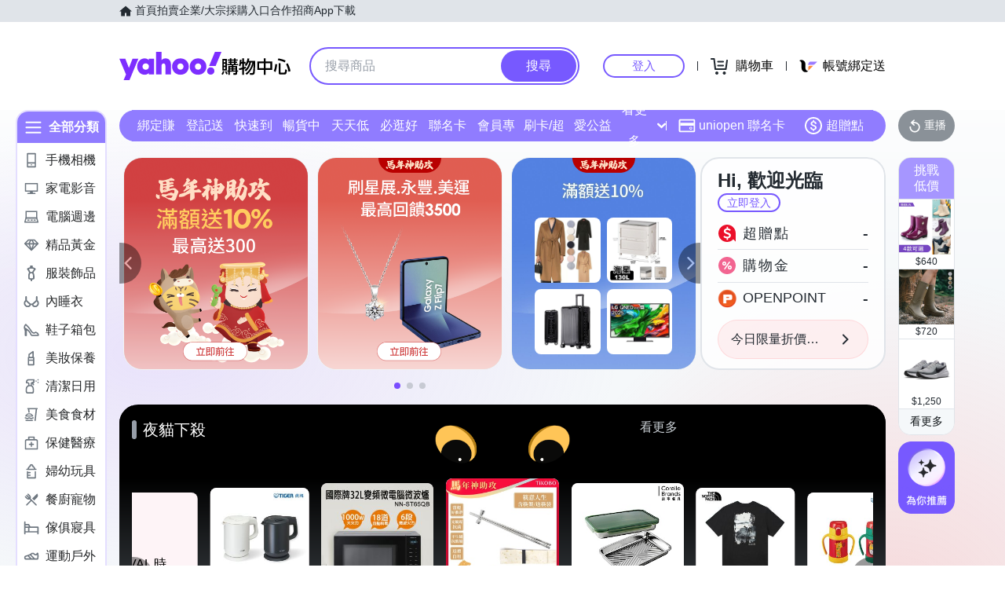

--- FILE ---
content_type: text/html; charset=utf-8
request_url: https://m.tw.buy.yahoo.com/?catid=14038&refine=ship_instk%2Cship_preorder%2Cext_video&sort=-sales_volume
body_size: 95938
content:
<!DOCTYPE html><html><head><meta charSet="UTF-8"/><script async="" src="https://img.yec.tw/zq/sasfe/core.167be8161cff0d52748f.js"></script><script async="" src="https://img.yec.tw/zq/sasfe/vendor.354bcfda6a1f95ff19d3.js"></script><title>Yahoo購物中心 - 最懂生活的人</title><meta http-equiv="X-UA-Compatible" content="chrome=1"/><meta name="description" content="數百萬件商品，貼心客服為您服務，15天鑑賞期購物保障！"/><meta name="keywords" content="Yahoo購物中心 手機版,手機購物,館長推薦,每日好康,整點特賣,購物,百貨週年慶,福利品,量販週年慶,iphone,NB,PC,LCD,行動碟,ACER,ASUS,大聯盟,外套,洋裝,靴,高跟鞋,特價,週年慶,下殺,分期,0利率,無息,紅利折抵"/><meta property="og:type" content="website"/><meta property="og:url" content="https://tw.buy.yahoo.com"/><meta property="al:ios:url" content="yecshopping://tw.buy.yahoo.com/"/><meta property="al:web:should_fallback" content="true"/><link rel="preconnect" href="https://img.yec.tw"/><link rel="preconnect" href="https://s.yimg.com"/><link rel="preconnect" href="https://www.google-analytics.com"/><link rel="preconnect" href="https://ampcid.google.com.tw"/><link rel="preconnect" href="https://ampcid.google.com"/><link rel="preconnect" href="http://udc.yahoo.com"/><link rel="preconnect" href="http://sp.analytics.yahoo.com"/><link rel="preconnect" href="https://guce.yahoo.com"/><link rel="dns-prefetch" href="//img.yec.tw"/><link rel="dns-prefetch" href="//s.yimg.com"/><link rel="dns-prefetch" href="//geo.query.yahoo.com"/><meta property="og:image" content="https://img.yec.tw/zq/ecimg/shp_og_img_2025.png"/><meta property="og:image:width" content="600"/><meta property="og:image:height" content="315"/><link rel="shortcut icon" type="image/x-icon" href="/favicon.ico"/><meta name="application-name" content="Yahoo購物中心"/><meta property="og:site_name" content="Yahoo購物中心-數十萬件商品，品質生活盡在雅虎購物！"/><link rel="apple-touch-icon" sizes="120x120" href="https://img.yec.tw/zq/ecimg/shp_mweb_2019_120x120.png"/><link rel="apple-touch-icon" sizes="152x152" href="https://img.yec.tw/zq/ecimg/shp_mweb_2019_152x152.png"/><link rel="apple-touch-icon" sizes="167x167" href="https://img.yec.tw/zq/ecimg/shp_mweb_2019_167x167.png"/><link rel="apple-touch-icon" sizes="180x180" href="https://img.yec.tw/zq/ecimg/shp_mweb_2019_180x180.png"/><meta property="al:android:package" content="com.yahoo.mobile.client.android.ecshopping"/><meta property="al:android:app_name" content="Yahoo購物中心"/><meta property="al:ios:app_store_id" content="1061577845"/><meta property="al:ios:app_name" content="Yahoo購物中心"/><link rel="canonical" href="https://tw.buy.yahoo.com/"/><link rel="alternate" href="https://m.tw.buy.yahoo.com/" media="only screen and (max-width: 640px)"/><link rel="alternate" href="android-app://com.yahoo.mobile.client.android.ecshopping/yecshopping/tw.buy.yahoo.com/"/><link rel="alternate" href="ios-app://1061577845/yecshopping/tw.buy.yahoo.com/"/><link rel="alternate" href="https://tw.buy.yahoo.com/" hrefLang="zh-Hant-TW"/><script type="application/ld+json">[{"@context":"https:\u002F\u002Fschema.org","@type":"Organization","name":"Yahoo購物中心","url":"https:\u002F\u002Ftw.buy.yahoo.com","logo":"https:\u002F\u002Fimg.yec.tw\u002Fzq\u002Fecimg\u002Fshp_app_201910.png","sameAs":["https:\u002F\u002Fwww.facebook.com\u002FYahooTWEC\u002F","https:\u002F\u002Fwww.instagram.com\u002Fyshop_tw\u002F","https:\u002F\u002Ftwbuyyahoo.tumblr.com\u002Fjoinus"],"contactPoint":[{"@type":"ContactPoint","telephone":"+886-2-77238585","contactType":"customer service"}]},{"@context":"https:\u002F\u002Fschema.org","@type":"Website","name":"Yahoo購物中心","url":"https:\u002F\u002Ftw.buy.yahoo.com","potentialAction":{"@type":"SearchAction","target":"https:\u002F\u002Ftw.buy.yahoo.com\u002Fsearch\u002Fproduct?p={search_term_string}&utm_source=google&utm_medium=sitelinksearch","query-input":"required name=search_term_string"}},{"@context":"https:\u002F\u002Fschema.org","@type":"MobileApplication","name":"Yahoo購物中心","url":"https:\u002F\u002Fapps.apple.com\u002Ftw\u002Fapp\u002Fid1061577845","downloadUrl":"https:\u002F\u002Fapps.apple.com\u002Ftw\u002Fapp\u002Fid1061577845","operatingSystem":"IOS","applicationCategory":"ShoppingApplication","aggregateRating":{"@type":"AggregateRating","ratingValue":"4.6","ratingCount":"10000"},"offers":{"@type":"Offer","price":"0","priceCurrency":"TWD"}},{"@context":"https:\u002F\u002Fschema.org","@type":"MobileApplication","name":"Yahoo購物中心","url":"https:\u002F\u002Fplay.google.com\u002Fstore\u002Fapps\u002Fdetails?id=com.yahoo.mobile.client.android.ecshopping","downloadUrl":"https:\u002F\u002Fplay.google.com\u002Fstore\u002Fapps\u002Fdetails?id=com.yahoo.mobile.client.android.ecshopping","operatingSystem":"ANDROID","applicationCategory":"ShoppingApplication","aggregateRating":{"@type":"AggregateRating","ratingValue":"4.6","ratingCount":"26271"},"offers":{"@type":"Offer","price":"0","priceCurrency":"TWD"}}]</script><link rel="stylesheet" href="https://img.yec.tw/zq/sasfe/homeDesktopPage.9ba7df15eb13793910fa.css"/><script>
              dataLayer = [{"event":"ec_page_view","content_group":"frontpage","esid":undefined,"is_adult":"false"}]
            </script><script>
              (function(w,d,s,l,i){
                w[l]=w[l]||[];w[l].push(
                  {'gtm.start': new Date().getTime(),event:'gtm.js'}
                );
                var f=d.getElementsByTagName(s)[0], j=d.createElement(s),dl=l!='dataLayer'?'&l='+l:'';j.async=true;j.src=
                'https://www.googletagmanager.com/gtm.js?id='+i+dl;f.parentNode.insertBefore(j,f);
              })(window,document,'script','dataLayer','GTM-WJ5JQR4');
            </script><style data-styled="" data-styled-version="6.2.0">.bPXfJH{font-size:14px;color:#232a31;background:#e0e4e9;}/*!sc*/
.bPXfJH ul{display:flex;align-items:center;gap:32px;position:relative;box-sizing:border-box;max-width:var(--uh-max-width,1280px);height:28px;margin:0 auto;padding:0 var(--uh-padding-inline,24px);list-style-type:none;}/*!sc*/
.bPXfJH a,.bPXfJH a:visited{color:#232a31;display:flex;align-items:center;text-decoration:none;outline:none;}/*!sc*/
.bPXfJH a:hover{opacity:0.75;}/*!sc*/
.bPXfJH a>svg{margin-right:4px;}/*!sc*/
@media (max-width:767px){.bPXfJH{display:none;}}/*!sc*/
data-styled.g2[id="Eyebrow__UhEyebrow-sc-c86606-0"]{content:"bPXfJH,"}/*!sc*/
.jNJxVV{flex:none;width:218px;height:48px;padding:0;overflow:hidden;text-indent:100%;white-space:nowrap;background:url(https://img.yec.tw/zq/ecimg/uh_sas_2025.svg) 0 center no-repeat;}/*!sc*/
@media (max-width:767px){.jNJxVV{width:169px;height:28px;margin:0 12px;}}/*!sc*/
data-styled.g3[id="Logo__LogoLink-sc-a7eboa-0"]{content:"jNJxVV,"}/*!sc*/
.kGgzUs{display:-webkit-box;-webkit-box-orient:vertical;-webkit-line-clamp:1;word-break:break-all;overflow:hidden;}/*!sc*/
data-styled.g4[id="TextEllipsis-sc-1tlvysj-0"]{content:"kGgzUs,"}/*!sc*/
.gSflqK{--left:var(--uh-menu-left,-100px);display:none;position:absolute;top:100%;left:var(--left);padding-top:10px;z-index:2500;}/*!sc*/
.gSflqK:focus-within{display:block!important;}/*!sc*/
.gSflqK:hover{display:block!important;}/*!sc*/
data-styled.g5[id="UhMenu__MenuWrap-sc-1gus306-0"]{content:"gSflqK,"}/*!sc*/
.ditQoO{display:none;}/*!sc*/
data-styled.g6[id="UhMenu__ToggleBox-sc-1gus306-1"]{content:"ditQoO,"}/*!sc*/
.cPhHfP{width:240px;max-height:80vh;overflow-y:auto;overscroll-behavior-y:contain;border-radius:16px;border:solid 1px rgba(0,0,0,0.1);box-shadow:0 2px 6px 0 rgba(0,0,0,0.3);background:#fff;}/*!sc*/
.cPhHfP::before{content:'';width:12px;height:12px;background:inherit;border:1px solid #e0e4e9;border-width:1px 0 0 1px;transform:translate(0,0) rotate(45deg);position:absolute;top:4px;left:calc(-1 * var(--left) + 12px);}/*!sc*/
data-styled.g7[id="UhMenu__MenuPanel-sc-1gus306-2"]{content:"cPhHfP,"}/*!sc*/
.bLslSl:not(:nth-of-type(1)){border-top:1px solid #e0e4e9;}/*!sc*/
data-styled.g8[id="UhMenu__MenuGroup-sc-1gus306-3"]{content:"bLslSl,"}/*!sc*/
.fQKvfO{padding:10px 16px 4px;font-size:12px;color:#979ea8;}/*!sc*/
data-styled.g9[id="UhMenu__Title-sc-1gus306-4"]{content:"fQKvfO,"}/*!sc*/
.iRNYVe{display:flex;align-items:center;position:relative;padding:10px 16px;font-size:15px;text-decoration:none;outline:none;color:#26282a;}/*!sc*/
.iRNYVe:hover{background-color:#eff1f4;}/*!sc*/
.iRNYVe svg{flex:none;width:20px;height:20px;margin-right:12px;}/*!sc*/
data-styled.g10[id="UhMenu__Link-sc-1gus306-5"]{content:"iRNYVe,"}/*!sc*/
.ypZsp{flex:auto;line-height:16px;margin-right:6px;}/*!sc*/
data-styled.g11[id="UhMenu__Desc-sc-1gus306-6"]{content:"ypZsp,"}/*!sc*/
.cERofJ{--uh-menu-left:-60px;}/*!sc*/
data-styled.g14[id="UhMyMenu__Wrap-sc-w35pv5-0"]{content:"cERofJ,"}/*!sc*/
.eXgvAH{display:flex;align-items:center;border-bottom:1px solid #e0e4e9;}/*!sc*/
data-styled.g15[id="UhMyMenu__MenuHeader-sc-w35pv5-1"]{content:"eXgvAH,"}/*!sc*/
.kyWmnE{flex:auto;display:flex;align-items:center;padding:10px 16px;}/*!sc*/
data-styled.g16[id="UhMyMenu__Profile-sc-w35pv5-2"]{content:"kyWmnE,"}/*!sc*/
.invyTY{flex:none;width:40px;height:40px;border-radius:50%;margin-right:16px;}/*!sc*/
data-styled.g17[id="UhMyMenu__Avatar-sc-w35pv5-3"]{content:"invyTY,"}/*!sc*/
.dGExKT{display:flex;align-items:center;text-decoration:none;outline:none;}/*!sc*/
data-styled.g18[id="UhMyMenu__MyIconLink-sc-w35pv5-4"]{content:"dGExKT,"}/*!sc*/
.byWhbA{display:flex;flex-flow:column wrap;justify-content:center;gap:4px;text-decoration:none;}/*!sc*/
data-styled.g19[id="UhMyMenu__MyBoothLink-sc-w35pv5-5"]{content:"byWhbA,"}/*!sc*/
.fjZRUS{font-size:15px;color:#26282a;}/*!sc*/
data-styled.g20[id="UhMyMenu__MyAlias-sc-w35pv5-6"]{content:"fjZRUS,"}/*!sc*/
.bgvTgM{--uh-menu-left:-60px;}/*!sc*/
@media (max-width:1231px){.bgvTgM{--uh-menu-left:-150px;}}/*!sc*/
data-styled.g21[id="UhMyCart__Wrap-sc-1fv5ets-0"]{content:"bgvTgM,"}/*!sc*/
.itixnv{display:block;width:100px;height:26px;line-height:26px;font-size:15px;font-weight:500;text-align:center;color:#7759ff;border-color:#7759ff;border-radius:28px;border-style:solid;border-width:2px;cursor:pointer;text-decoration:none;position:relative;}/*!sc*/
.itixnv:hover::before{content:'';background:rgba(0,0,0,0.04);position:absolute;inset:0;z-index:1;pointer-events:none;}/*!sc*/
data-styled.g24[id="LoginButton__Wrap-sc-3of0yx-0"]{content:"itixnv,"}/*!sc*/
.fjIylT{flex:1 0 auto;display:flex;align-items:center;justify-content:flex-end;position:relative;}/*!sc*/
@media (max-width:767px){.fjIylT{height:28px;}}/*!sc*/
@media (max-width: 380px){.fjIylT #uh-mycart-button,.fjIylT #uh-uniopen-link{display:none;}}/*!sc*/
@media (max-width:340px){.fjIylT #uh-uniopen-link{display:none;}}/*!sc*/
data-styled.g25[id="Persona__Wrap-sc-1nlbmht-0"]{content:"fjIylT,"}/*!sc*/
.kcTaOW{flex:none;display:flex;align-items:center;position:relative;}/*!sc*/
data-styled.g26[id="Persona__Section-sc-1nlbmht-1"]{content:"kcTaOW,"}/*!sc*/
.fAkzVZ{flex:none;display:block;width:1px;height:12px;margin:0 10px;background:#232a31;}/*!sc*/
@media (max-width:450px){.fAkzVZ{width:0;margin:0;}}/*!sc*/
data-styled.g27[id="Persona__Separator-sc-1nlbmht-2"]{content:"fAkzVZ,"}/*!sc*/
.dASMYp{margin:0 6px;}/*!sc*/
@media (max-width:1023px){.dASMYp{width:76px;}}/*!sc*/
@media (max-width:450px){.dASMYp{width:60px;}}/*!sc*/
data-styled.g28[id="Persona__LoginBtn-sc-1nlbmht-3"]{content:"dASMYp,"}/*!sc*/
.dUAqNR{display:flex;align-items:center;justify-content:center;text-decoration:none;position:relative;cursor:pointer;outline:none;}/*!sc*/
.dUAqNR svg{padding:6px;}/*!sc*/
@media (min-width:768px){.dUAqNR:focus-within~.UhMenu-sc-1gus306-8{display:block!important;}.dUAqNR:hover~.UhMenu-sc-1gus306-8{display:block!important;}}/*!sc*/
data-styled.g29[id="Persona__PersonaLink-sc-1nlbmht-4"]{content:"dUAqNR,"}/*!sc*/
.lpuEuV{color:#000;font-size:16px;line-height:32px;padding:0 6px 0 2px;}/*!sc*/
@media (max-width:1023px){.lpuEuV{display:none;}}/*!sc*/
data-styled.g32[id="Persona__CartDesc-sc-1nlbmht-7"]{content:"lpuEuV,"}/*!sc*/
.fHdDSL{display:block;padding:6px;height:24px;width:24px;}/*!sc*/
@media (max-width:767px){.fHdDSL{margin-right:-6px;}}/*!sc*/
data-styled.g33[id="Persona__UniIcon-sc-1nlbmht-8"]{content:"fHdDSL,"}/*!sc*/
.cdzfcY{color:#000;font-size:16px;line-height:32px;}/*!sc*/
@media (max-width:867px){.cdzfcY{display:none;}}/*!sc*/
data-styled.g34[id="Persona__UniDesc-sc-1nlbmht-9"]{content:"cdzfcY,"}/*!sc*/
.hUWXgw{position:relative;display:inline-flex;align-items:center;justify-content:center;padding:0;margin:0;font-family:inherit;font-size:100%;appearance:none;border:none;box-shadow:none;box-sizing:border-box;cursor:pointer;text-decoration:none;}/*!sc*/
.hUWXgw:focus{outline:none;}/*!sc*/
.hUWXgw:hover{text-decoration:none;}/*!sc*/
@media (hover: hover) and (pointer: fine){.hUWXgw:hover:before,.hUWXgw:focus-visible:before{content:"";position:absolute;top:0;right:0;bottom:0;left:0;border-radius:8px;background-color:rgba(29, 34, 40, 0.2);}}/*!sc*/
.hUWXgw:disabled,.hUWXgw[disabled]{cursor:initial;pointer-events:none;}/*!sc*/
.hUWXgw:disabled svg,.hUWXgw[disabled] svg{opacity:0.6;}/*!sc*/
.hUWXgw:disabled:hover:before,.hUWXgw[disabled]:hover:before{content:none;}/*!sc*/
data-styled.g170[id="sc-ellfmx"]{content:"hUWXgw,"}/*!sc*/
.jSGzMr.jSGzMr{border-radius:8px;border-width:0;padding:11px;font-size:16px;font-weight:500;border-style:solid;color:#fff;border-color:#7759ff;flex-shrink:0;}/*!sc*/
.jSGzMr.jSGzMr{background-color:#7759ff;}/*!sc*/
@media (hover: hover) and (pointer: fine){.jSGzMr.jSGzMr:hover:before{background-color:rgba(29, 34, 40, 0.2);}}/*!sc*/
.jSGzMr.jSGzMr:disabled,.jSGzMr.jSGzMr[disabled]{color:#979ea8;border-color:#e0e4e9;background-color:#e0e4e9;}/*!sc*/
.jSGzMr.jSGzMr{border-radius:20px;}/*!sc*/
.jSGzMr.jSGzMr:focus-visible:before{border-radius:20px;}/*!sc*/
.jSGzMr.jSGzMr:hover:before{border-radius:20px;}/*!sc*/
@media (min-width: 0px){.jSGzMr.jSGzMr{display:none;height:calc(100% - 6px);padding:6px 16px;margin-right:3px;}}/*!sc*/
@media (min-width: 768px){.jSGzMr.jSGzMr{display:block;height:calc(100% - 4px);padding:9px 32px;margin-right:2px;}}/*!sc*/
data-styled.g171[id="sc-kizDGM"]{content:"jSGzMr,"}/*!sc*/
.OZime.OZime{border:none;background:none;width:20px;height:20px;margin-right:12px;background-color:#6e7780;border-radius:50%;}/*!sc*/
.OZime.OZime:hover:before{content:none;}/*!sc*/
@media (min-width: 0px){.OZime.OZime{display:inline-flex;}}/*!sc*/
@media (min-width: 768px){.OZime.OZime{display:none;}}/*!sc*/
data-styled.g173[id="sc-iIgiFO"]{content:"OZime,"}/*!sc*/
.jtvKYh{color:#232a31;color:white;width:18px;height:18px;}/*!sc*/
.jtvKYh path{fill:#232a31;}/*!sc*/
.jtvKYh path{fill:white;}/*!sc*/
.iDjoaf{color:#232a31;color:#fff;width:20px;height:20px;}/*!sc*/
.iDjoaf path{fill:#232a31;}/*!sc*/
.iDjoaf path{fill:#fff;}/*!sc*/
@media (min-width: 0px){.iDjoaf{display:block;}}/*!sc*/
@media (min-width: 768px){.iDjoaf{display:none;}}/*!sc*/
data-styled.g176[id="sc-kmIPwm"]{content:"jtvKYh,iDjoaf,"}/*!sc*/
.caiwlR{display:inline-block;color:#eb0f29;}/*!sc*/
@media (min-width: 0px){.caiwlR{height:20px;font-size:20px;line-height:20px;}}/*!sc*/
@media (min-width: 768px){.caiwlR{height:22px;font-size:22px;line-height:22px;}}/*!sc*/
.eCkwBM{display:inline-block;color:#979ea8;font-size:12px;line-height:16px;margin-left:6px;text-decoration:line-through;}/*!sc*/
data-styled.g178[id="sc-dkuHdQ"]{content:"caiwlR,eCkwBM,"}/*!sc*/
.jtFpJO.jtFpJO{overflow:hidden;text-overflow:ellipsis;display:-webkit-box;-webkit-box-orient:vertical;-webkit-line-clamp:1;}/*!sc*/
@media (min-width: 0px){.jtFpJO.jtFpJO{height:20px;font-size:20px;line-height:20px;}}/*!sc*/
@media (min-width: 768px){.jtFpJO.jtFpJO{height:22px;font-size:22px;line-height:22px;}}/*!sc*/
.buyInC.buyInC{overflow:hidden;text-overflow:ellipsis;display:-webkit-box;-webkit-box-orient:vertical;-webkit-line-clamp:1;font-size:12px;line-height:16px;margin-left:6px;text-decoration:line-through;}/*!sc*/
data-styled.g179[id="sc-gJpYuh"]{content:"jtFpJO,buyInC,"}/*!sc*/
.dojybt{display:flex;align-items:center;margin-top:6px;margin-bottom:16px;height:20px;overflow:hidden;flex-wrap:wrap;}/*!sc*/
@media (min-width: 20.0625em){.dojybt{margin-top:8px;}}/*!sc*/
@media (min-width: 48em){.dojybt{height:22px;}}/*!sc*/
data-styled.g204[id="sc-JsfGh"]{content:"dojybt,"}/*!sc*/
.iEppRU{font-size:14px;line-height:22px;margin-right:1px;vertical-align:middle;}/*!sc*/
@media (min-width: 48em){.iEppRU{line-height:20px;}}/*!sc*/
data-styled.g205[id="sc-gGGEaw"]{content:"iEppRU,"}/*!sc*/
.iZYZgo{position:relative;display:flex;align-items:center;flex-grow:1;width:100%;height:38px;background-color:transparent;box-sizing:border-box;z-index:1000;}/*!sc*/
@media (min-width: 0em) and (max-width: 47.9375em){.iZYZgo.enableAssist{position:fixed;top:0;left:0;width:100vw;height:52px;color:#7759ff;background-color:#fff;}}/*!sc*/
@media (min-width: 48em){.iZYZgo{height:48px;}}/*!sc*/
data-styled.g248[id="sc-1w3t8u4-0"]{content:"iZYZgo,"}/*!sc*/
.ivLyRu{position:relative;display:flex;flex-grow:1;width:100%;height:100%;box-sizing:border-box;}/*!sc*/
@media (min-width: 0em) and (max-width: 47.9375em){.ivLyRu.enableAssist{padding:8px 12px;}}/*!sc*/
data-styled.g249[id="sc-1w3t8u4-1"]{content:"ivLyRu,"}/*!sc*/
@media (min-width: 0em) and (max-width: 47.9375em){.jeZuWO{display:none;}}/*!sc*/
data-styled.g250[id="sc-1w3t8u4-2"]{content:"jeZuWO,"}/*!sc*/
.dunkQS{display:flex;flex:1;width:100%;height:100%;align-items:center;background-color:#f5f8fa;box-sizing:border-box;border-width:0;border-style:solid;border-color:#e0e4e9;border-radius:18px;padding:0 0 0 12px;}/*!sc*/
@media (min-width: 48em){.dunkQS{border-radius:24px;border-width:2px;border-color:#7759ff;background-color:#fff;padding:0;}.enableAssist:has(.dunkQS + div + div:not(:empty)) .dunkQS{border-bottom:0;padding-bottom:2px;border-bottom-right-radius:0;border-bottom-left-radius:0;}}/*!sc*/
data-styled.g251[id="sc-1w3t8u4-3"]{content:"dunkQS,"}/*!sc*/
.eaSbOW{font-family:inherit;margin:0;border-style:none;display:flex;height:100%;min-width:0;flex-grow:1;border-radius:8px;font-size:16px;line-height:1;padding:0;color:#232a31;overflow:hidden;text-overflow:ellipsis;}/*!sc*/
.eaSbOW::-webkit-search-cancel-button{appearance:none;}/*!sc*/
.eaSbOW:focus{outline:none;}/*!sc*/
.eaSbOW::placeholder{color:#979ea8;}/*!sc*/
.eaSbOW[type="search"]{appearance:none;background:none;padding-block:0;padding-inline:0;box-sizing:border-box;}/*!sc*/
@media (min-width: 48em){.eaSbOW{padding:12px 18px;}.eaSbOW[type="search"]{padding-block:12px 12px;padding-inline:18px 18px;}}/*!sc*/
data-styled.g252[id="sc-1w3t8u4-4"]{content:"eaSbOW,"}/*!sc*/
.jKzAmS{position:relative;display:flex;flex-grow:1;min-width:0;height:100%;}/*!sc*/
data-styled.g256[id="sc-1w3t8u4-8"]{content:"jKzAmS,"}/*!sc*/
.hNmnnn{flex:1 1 100%;min-width:0;margin:0 24px;position:relative;}/*!sc*/
@media (max-width:767px){.hNmnnn{position:absolute;top:100%;left:0;right:0;margin:0;padding:0 6px 0 12px;display:flex;align-items:center;gap:6px;}}/*!sc*/
data-styled.g263[id="SearchAssist__Wrap-sc-a85mru-0"]{content:"hNmnnn,"}/*!sc*/
@media (max-width:767px){.jNhhQj.enableAssist~*{display:none;}}/*!sc*/
data-styled.g264[id="SearchAssist__UhSearchBox-sc-a85mru-1"]{content:"jNhhQj,"}/*!sc*/
.kjTXJk{display:flex;align-items:center;justify-content:center;text-decoration:none;position:relative;cursor:pointer;outline:none;}/*!sc*/
.kjTXJk svg{padding:6px;}/*!sc*/
@media (min-width:768px){.kjTXJk{display:none;}}/*!sc*/
data-styled.g265[id="SearchAssist__IconLinkBtn-sc-a85mru-2"]{content:"kjTXJk,"}/*!sc*/
.liqJwS{background:none;border:none;}/*!sc*/
@media (min-width:768px){.liqJwS{display:none;}}/*!sc*/
data-styled.g285[id="MobileCategoryMenu___StyledButton2-sc-124ilod-0"]{content:"liqJwS,"}/*!sc*/
.enableWideScreen .ewyyki,.ewyyki.enableWideScreen{--uh-max-width:1600px;--uh-padding-inline:152px;}/*!sc*/
data-styled.g286[id="Header__Wrap-sc-23679o-0"]{content:"ewyyki,"}/*!sc*/
.boOYrW{background-color:#fff;}/*!sc*/
@media (max-width:767px){.boOYrW{height:102px;}}/*!sc*/
data-styled.g287[id="Header__MainBar-sc-23679o-1"]{content:"boOYrW,"}/*!sc*/
.FowwH{position:relative;display:flex;align-items:center;box-sizing:border-box;max-width:var(--uh-max-width,1280px);margin:0 auto;padding:32px var(--uh-padding-inline,24px);}/*!sc*/
@media (max-width:767px){.FowwH{padding:12px;}}/*!sc*/
data-styled.g288[id="Header__MainContainer-sc-23679o-2"]{content:"FowwH,"}/*!sc*/
.jyzPqZ{width:108px;height:108px;border-radius:8px;object-fit:cover;}/*!sc*/
data-styled.g289[id="ProductImage__Image-sc-1giryin-0"]{content:"jyzPqZ,"}/*!sc*/
@supports (-webkit-line-clamp:1){.kwaIhX{overflow:hidden;white-space:normal;word-break:break-all;display:-webkit-box;-webkit-box-orient:vertical;-webkit-line-clamp:1;}}/*!sc*/
data-styled.g290[id="MultiLineEllipsis__Wrapper-sc-f6eds-0"]{content:"kwaIhX,"}/*!sc*/
.kzCgIp{display:flex;flex-direction:column;align-items:center;justify-content:center;font-size:14px;line-height:16px;text-decoration:none;overflow:hidden;}/*!sc*/
data-styled.g291[id="SvgAnimatedCheckBox__Wrap-sc-1ednu1h-0"]{content:"kzCgIp,"}/*!sc*/
.VLHOj{display:none;}/*!sc*/
@keyframes shiftup{0%{transform:translateY(30px);}50%{transform:translateY(30px);}60%{transform:translateY(0);}100%{transform:translateY(0);opacity:1;}}/*!sc*/
@keyframes dashoffset{0%{stroke-dashoffset:1000;}100%{stroke-dashoffset:0;}}/*!sc*/
data-styled.g292[id="SvgAnimatedCheckBox__AnimatedCheckIcon-sc-1ednu1h-1"]{content:"VLHOj,"}/*!sc*/
.hkuimV{margin-top:2px;width:1em;}/*!sc*/
@keyframes shiftup{0%{transform:translateY(30px);opacity:0;}50%{transform:translateY(30px);opacity:0;}60%{transform:translateY(0);opacity:1;}100%{transform:translateY(0);opacity:1;}}/*!sc*/
data-styled.g293[id="SvgAnimatedCheckBox__AnimatedInfoText-sc-1ednu1h-2"]{content:"hkuimV,"}/*!sc*/
.fbrkFb{display:flex;align-items:center;white-space:normal;position:relative;}/*!sc*/
data-styled.g295[id="CouponStatusMarker__Wrap-sc-1kut661-1"]{content:"fbrkFb,"}/*!sc*/
.kamztS{position:absolute;height:90%;top:5%;bottom:5%;left:-2px;}/*!sc*/
data-styled.g296[id="CouponStatusMarker__DashSeparator-sc-1kut661-2"]{content:"kamztS,"}/*!sc*/
.ifbztX{flex:auto;height:100%;font-size:16px;font-weight:500;line-height:normal;color:#fff;background:#f26591;background-size:58.3px;}/*!sc*/
@container (height > 80px){.ifbztX{font-size:16px;background-size:76px;}}/*!sc*/
data-styled.g297[id="CouponStatusMarker__CheckIconMarker-sc-1kut661-3"]{content:"ifbztX,"}/*!sc*/
.jSCgPs{position:absolute;height:90%;top:5%;bottom:5%;left:-2px;}/*!sc*/
data-styled.g298[id="CouponStatusMarker__DashSeparator-sc-ptdsss-0"]{content:"jSCgPs,"}/*!sc*/
.jdOwDj{position:relative;display:flex;cursor:pointer;flex:1 0 45px;}/*!sc*/
@container (height > 80px){.jdOwDj{flex:1 0 57px;}}/*!sc*/
data-styled.g299[id="CouponStatusMarker__CouponStatusWrapper-sc-ptdsss-1"]{content:"jdOwDj,"}/*!sc*/
.efTTKR{position:relative;vertical-align:middle;font-size:16px;font-weight:500;line-height:normal;background:#f26591;color:#fff;text-decoration:none;overflow:hidden;border:none;padding:0;appearance:none;cursor:pointer;flex:1;background-size:58.3px;}/*!sc*/
@container (height > 80px){.efTTKR{font-size:16px;background-size:76px;}}/*!sc*/
.efTTKR .memoText{height:100%;display:flex;flex-direction:column;align-items:center;justify-content:center;}/*!sc*/
.efTTKR p{width:16px;margin:0;padding:0;}/*!sc*/
.efTTKR svg{width:20px;height:20px;margin-bottom:2px;}/*!sc*/
.efTTKR svg .path{stroke-dasharray:1000;stroke-dashoffset:0;stroke:#fff;}/*!sc*/
.efTTKR svg .path.circle{animation:cDHrmv 0.75s ease-in-out;}/*!sc*/
.efTTKR svg .path.check{animation:cDHrmv 0.75s 0.35s ease-in-out backwards;}/*!sc*/
@media screen and (max-width:374px){.efTTKR p{padding:0 16px;}}/*!sc*/
data-styled.g300[id="CouponStatusMarker__ActionMemo-sc-ptdsss-2"]{content:"efTTKR,"}/*!sc*/
.heqMzN{display:flex;align-items:center;}/*!sc*/
data-styled.g306[id="CouponItem__Header-sc-kq2mkk-0"]{content:"heqMzN,"}/*!sc*/
.gwBOkq{display:inline-block;font-size:24px;line-height:34px;font-weight:600;color:#f26591;}/*!sc*/
data-styled.g307[id="CouponItem__DiscountPrice-sc-kq2mkk-1"]{content:"gwBOkq,"}/*!sc*/
.fyzfOO{display:inline-block;margin-left:8px;padding:0 6px;color:#fff;background:linear-gradient( to right,#ff6397,#ff4652 );font-size:12px;line-height:20px;border-radius:4px;white-space:nowrap;overflow:hidden;text-overflow:ellipsis;}/*!sc*/
@media screen and (max-width:374px){.fyzfOO{margin-left:4px;font-size:10px;}}/*!sc*/
data-styled.g308[id="CouponItem__Tag-sc-kq2mkk-2"]{content:"fyzfOO,"}/*!sc*/
.bplWhu{font-size:14px;line-height:25px;color:#f26591;}/*!sc*/
data-styled.g309[id="CouponItem__Memo-sc-kq2mkk-3"]{content:"bplWhu,"}/*!sc*/
.fEOrOO{height:18px;font-size:12px;line-height:18px;color:#232A31;white-space:nowrap;text-overflow:ellipsis;overflow:hidden;}/*!sc*/
data-styled.g310[id="CouponItem__DateInfo-sc-kq2mkk-4"]{content:"fEOrOO,"}/*!sc*/
.evSCFh{flex:100 1 auto;display:flex;flex-direction:column;justify-content:center;position:relative;padding:8px 12px;overflow:hidden;cursor:pointer;}/*!sc*/
@media screen and (max-width:767px){.evSCFh{max-width:none;}}/*!sc*/
data-styled.g313[id="CouponItem__CouponInfo-sc-kq2mkk-7"]{content:"evSCFh,"}/*!sc*/
.crssUm{container-type:size;height:108px;display:flex;background:#fdf6f8;border:1px solid #e0e4e9;box-sizing:border-box;}/*!sc*/
.crssUm a,.crssUm a:hover,.crssUm a:active{display:flex;align-items:center;text-decoration:none;}/*!sc*/
.crssUm img{height:108px;width:108px;}/*!sc*/
data-styled.g314[id="CouponItem__Wrapper-sc-kq2mkk-8"]{content:"crssUm,"}/*!sc*/
.iQixzf{display:flex;box-sizing:border-box;border-radius:8px;container-type:size;height:108px;overflow:hidden;position:relative;cursor:pointer;background:#fef6f9;border:1px solid #e0e4e9;}/*!sc*/
.iQixzf:hover::after,.iQixzf:active::after{position:absolute;top:0;left:0;right:0;bottom:0;content:'';background:rgba(0,0,0,0.04);}/*!sc*/
data-styled.g330[id="CouponItemV2__Wrap-sc-1ii9dtm-0"]{content:"iQixzf,"}/*!sc*/
.VvWHw{flex:none;box-sizing:border-box;border-radius:8px 0 0 8px;}/*!sc*/
data-styled.g331[id="CouponItemV2__ItemImage-sc-1ii9dtm-1"]{content:"VvWHw,"}/*!sc*/
.gvhwfw{display:flex;flex-flow:column nowrap;}/*!sc*/
data-styled.g332[id="CouponItemV2__FlexByColumnWrap-sc-1ii9dtm-2"]{content:"gvhwfw,"}/*!sc*/
.Fgnxc{position:relative;flex:100 1 auto;box-sizing:border-box;overflow:hidden;padding:8px 8px;justify-content:center;}/*!sc*/
data-styled.g333[id="CouponItemV2__ItemDetail-sc-1ii9dtm-3"]{content:"Fgnxc,"}/*!sc*/
.eZGvYX{display:flex;align-items:center;}/*!sc*/
data-styled.g334[id="CouponItemV2__ItemHead-sc-1ii9dtm-4"]{content:"eZGvYX,"}/*!sc*/
.ezXLsU{flex:none;color:#f26591;font-size:24px;font-weight:600;line-height:24px;overflow:hidden;}/*!sc*/
data-styled.g335[id="CouponItemV2__ItemPrice-sc-1ii9dtm-5"]{content:"ezXLsU,"}/*!sc*/
.ktgQwW{flex:auto;display:none;color:#232A31;font-size:14px;line-height:14px;margin-left:4px;}/*!sc*/
data-styled.g336[id="CouponItemV2__ItemTag-sc-1ii9dtm-6"]{content:"ktgQwW,"}/*!sc*/
.bBQeMX{flex:auto;display:flex;align-items:center;color:#f26591;font-size:14px;line-height:14px;max-height:36px;}/*!sc*/
data-styled.g337[id="CouponItemV2__ItemTitle-sc-1ii9dtm-7"]{content:"bBQeMX,"}/*!sc*/
.fgGgUW{color:#232A31;font-size:12px;height:12px;line-height:12px;overflow:hidden;text-overflow:ellipsis;white-space:nowrap;word-spacing:-1px;}/*!sc*/
data-styled.g338[id="CouponItemV2__ItemDateTime-sc-1ii9dtm-8"]{content:"fgGgUW,"}/*!sc*/
.iLBPOr{flex:1 0 45px;}/*!sc*/
@container (height > 80px){.iLBPOr{flex:1 0 57px;}}/*!sc*/
data-styled.g341[id="CouponItemV2__ItemStatusMarker-sc-1ii9dtm-11"]{content:"iLBPOr,"}/*!sc*/
.iVhKlf{width:34px;height:18px;background:#F26591;border-radius:4px;color:#fff;font-size:12px;font-weight:400;text-align:center;vertical-align:middle;line-height:18px;box-sizing:border-box;margin-left:8px;flex-shrink:0;}/*!sc*/
data-styled.g342[id="CouponItemV2__DoubleCouponTag-sc-1ii9dtm-12"]{content:"iVhKlf,"}/*!sc*/
@keyframes cDHrmv{0%{stroke-dashoffset:1000;}100%{stroke-dashoffset:0;}}/*!sc*/
data-styled.g403[id="sc-keyframes-cDHrmv"]{content:"cDHrmv,"}/*!sc*/
</style></head><body><div id="isoredux-root"><link rel="preload" as="image" href="https://img.yec.tw/zp/MerchandiseImages/c4d43a0218-Gd-11010309.jpg"/><link rel="preload" as="image" href="https://img.yec.tw/zp/MerchandiseImages/C69A7A14DB-SP-20645728.jpg"/><link rel="preload" as="image" href="https://img.yec.tw/zp/MerchandiseImages/A71D798224-SP-20804202.jpg"/><link rel="preload" as="image" href="https://img.yec.tw/zq/ecimg/sas-cat-icon-phone.svg"/><link rel="preload" as="image" href="https://img.yec.tw/zq/ecimg/sas-cat-icon-tv.svg"/><link rel="preload" as="image" href="https://img.yec.tw/zq/ecimg/sas-cat-icon-computer.svg"/><link rel="preload" as="image" href="https://img.yec.tw/zq/ecimg/sas-cat-icon-luxury.svg"/><link rel="preload" as="image" href="https://img.yec.tw/zq/ecimg/sas-cat-icon-fashion.svg"/><link rel="preload" as="image" href="https://img.yec.tw/zq/ecimg/sas-cat-icon-underwear.svg"/><link rel="preload" as="image" href="https://img.yec.tw/zq/ecimg/sas-cat-icon-shoes.svg"/><link rel="preload" as="image" href="https://img.yec.tw/zq/ecimg/sas-cat-icon-cosmetics.svg"/><link rel="preload" as="image" href="https://img.yec.tw/zq/ecimg/sas-cat-icon-clean-spray.svg"/><link rel="preload" as="image" href="https://img.yec.tw/zq/ecimg/sas-cat-icon-food.svg"/><link rel="preload" as="image" href="https://img.yec.tw/zq/ecimg/sas-cat-icon-health.svg"/><link rel="preload" as="image" href="https://img.yec.tw/zq/ecimg/sas-cat-icon-motherbaby.svg"/><link rel="preload" as="image" href="https://img.yec.tw/zq/ecimg/sas-cat-icon-kitchen.svg"/><link rel="preload" as="image" href="https://img.yec.tw/zq/ecimg/sas-cat-icon-bed.svg"/><link rel="preload" as="image" href="https://img.yec.tw/zq/ecimg/sas-cat-icon-outdoor.svg"/><link rel="preload" as="image" href="https://img.yec.tw/zq/ecimg/sas-cat-icon-car.svg"/><link rel="preload" as="image" href="https://img.yec.tw/zq/ecimg/sas-cat-icon-ticket.svg"/><link rel="preload" as="image" href="https://img.yec.tw/vd/ec-material/shop_tw_shoppingapp/ws-banner1-bannerInfo-img-696dbe1ac20fc.png"/><link rel="preload" as="image" href="https://img.yec.tw/vd/ec-material/shop_tw_shoppingapp/ws-banner2-bannerInfo-img-696dbe1d8650c.png"/><link rel="preload" as="image" href="https://img.yec.tw/vd/ec-material/shop_tw_shoppingapp/ws-banner2-tag-img-696dbe1ce883c.png"/><link rel="preload" as="image" href="https://img.yec.tw/vd/ec-material/shop_tw_shoppingapp/ws-banner3-bannerInfo-img-696dbe1f8f910.jpg"/><link rel="preload" as="image" href="https://img.yec.tw/vd/ec-material/shop_tw_shoppingapp/ws-banner3-tag-img-696dbe1eeaad4.png"/><link rel="preload" as="image" href="https://img.yec.tw/vd/ec-material/shop_tw_shoppingapp/ws-banner3-item1-img-696dbe20536b2.jpg"/><link rel="preload" as="image" href="https://img.yec.tw/vd/ec-material/shop_tw_shoppingapp/ws-banner3-item2-img-696dbe20ec6d4.jpg"/><link rel="preload" as="image" href="https://img.yec.tw/vd/ec-material/shop_tw_shoppingapp/ws-banner3-item3-img-696dbe2187241.jpg"/><link rel="preload" as="image" href="https://img.yec.tw/vd/ec-material/shop_tw_shoppingapp/ws-banner3-item4-img-696dbe22310fb.jpg"/><link rel="preload" as="image" href="https://img.yec.tw/vd/ec-material/shop_tw_shoppingapp/ws-banner4-tag-img-696dbe22cc3b7.png"/><link rel="preload" as="image" href="https://img.yec.tw/vd/ec-material/shop_tw_shoppingapp/ws-banner5-tag-img-696dbe248dd27.png"/><link rel="preload" as="image" href="https://img.yec.tw/vd/ec-material/shop_tw_shoppingapp/ws-banner6-tag-img-696dbe2634f92.png"/><link rel="preload" as="image" href="https://img.yec.tw/vd/ec-material/shop_tw_shoppingapp/ws-banner8-tag-img-696dbe2b7049e.png"/><link rel="preload" as="image" href="https://img.yec.tw/cl/api/res/1.2/P1kjJtrXSU0YamH1Jf7ttQ--~A/YXBwaWQ9Y3VwaWQ7aD0yMzI7cT0xMDA7cm90YXRlPWF1dG87dz0xNDY-/https://img.yec.tw/pi/image/688164a9-271f-4f46-871e-c93ec3453da2.jpg.cf.jpg"/><link rel="preload" as="image" href="https://img.yec.tw/cl/api/res/1.2/P.iXroiaY2hESLGZZMZLHg--~A/YXBwaWQ9Y3VwaWQ7aD0yMzI7cT0xMDA7cm90YXRlPWF1dG87dz0xNDY-/https://img.yec.tw/pi/image/17c9a4e9-c58c-4e32-91a1-bf9abd696350.jpg.cf.jpg"/><link rel="preload" as="image" href="https://img.yec.tw/cl/api/res/1.2/6a3PFUEgtqt_jU8_aht4FQ--~A/YXBwaWQ9Y3VwaWQ7aD0yMzI7cT0xMDA7cm90YXRlPWF1dG87dz0xNDY-/https://img.yec.tw/pi/image/6114c4bf-eb5d-4a26-a3af-7e9957e549e3.jpg.cf.jpg"/><link rel="preload" as="image" href="https://img.yec.tw/cl/api/res/1.2/jEJNFBT.2KiO7ZVwkAvM_A--~A/YXBwaWQ9Y3VwaWQ7aD0yMzI7cT0xMDA7cm90YXRlPWF1dG87dz0xNDY-/https://img.yec.tw/pi/image/9734835d-97d1-42b7-be2d-982c0cf4a255.jpg.cf.jpg"/><link rel="preload" as="image" href="https://img.yec.tw/cl/api/res/1.2/vk9p1Wfz0pbA170Wwj5v2Q--~A/YXBwaWQ9Y3VwaWQ7aD0yMzI7cT0xMDA7cm90YXRlPWF1dG87dz0xNDY-/https://img.yec.tw/pi/image/d963b30b-4e1a-4d60-94d2-8f4ba8a6d323.jpg.cf.jpg"/><link rel="preload" as="image" href="https://img.yec.tw/fy/9a6f/mthumbshp/annahome-mthumbshp-dabbxf4x0000x0000_m.jpg"/><link rel="preload" as="image" href="https://img.yec.tw/fy/d801/mthumbshp/ycyf1688-mthumbshp-49d3xf4x0000x0000_m.jpg"/><link rel="preload" as="image" href="https://img.yec.tw/fy/41b2/mthumbshp/scona1989-mthumbshp-bd20xf4x0000x0000_m.jpg"/><link rel="preload" as="image" href="https://img.yec.tw/vd/ec-material/shop_tw_shoppingapp/ws-s1-store1-bannerImage-696ef8412f851.jpg"/><link rel="preload" as="image" href="https://img.yec.tw/vd/ec-material/shop_tw_shoppingapp/ws-s1-store2-bannerImage-696ef8419d157.jpg"/><link rel="preload" as="image" href="https://img.yec.tw/vd/ec-material/shop_tw_shoppingapp/ws-s1-store3-bannerImage-696ef841c5b1b.jpg"/><link rel="preload" as="image" href="https://img.yec.tw/vd/ec-material/shop_tw_shoppingapp/ws-s1-store4-bannerImage-696ef84200d8e.jpg"/><link rel="preload" as="image" href="https://img.yec.tw/vd/ec-material/shop_tw_shoppingapp/ws-s1-store5-bannerImage-696ef842298dd.jpg"/><link rel="preload" as="image" href="https://img.yec.tw/vd/ec-material/shop_tw_shoppingapp/ws-s1-store6-bannerImage-696ef842499cb.jpg"/><link rel="preload" as="image" href="https://img.yec.tw/vd/ec-material/shop_tw_shoppingapp/ws-s2-store7-bannerImage-696ef84319145.jpg"/><link rel="preload" as="image" href="https://img.yec.tw/vd/ec-material/shop_tw_shoppingapp/ws-s2-store8-bannerImage-696ef84338a36.jpg"/><link rel="preload" as="image" href="https://img.yec.tw/vd/ec-material/shop_tw_shoppingapp/ws-s2-store9-bannerImage-696ef8435e6a3.jpg"/><link rel="preload" as="image" href="https://img.yec.tw/vd/ec-material/shop_tw_shoppingapp/ws-s2-store10-bannerImage-696ef8437d67f.jpg"/><link rel="preload" as="image" href="https://img.yec.tw/vd/ec-material/shop_tw_shoppingapp/ws-s2-store11-bannerImage-696ef843a288a.jpg"/><link rel="preload" as="image" href="https://img.yec.tw/vd/ec-material/shop_tw_shoppingapp/ws-s2-store12-bannerImage-696ef843c7ebb.jpg"/><div><h1>Yahoo購物中心 - 最懂生活的人</h1><div class="HomeDesktopPage__desktopHome___1RnVi"><header id="ec-uh" class="Header__Wrap-sc-23679o-0 ewyyki enableWideScreen"><section class="Eyebrow__UhEyebrow-sc-c86606-0 bPXfJH"><ul><li><a href="https://tw.yahoo.com/"><svg class="Cur(p)" width="16" style="fill:#232A31;stroke:#232A31;stroke-width:0;vertical-align:bottom" height="16" viewBox="0 0 32 32" data-icon="home"><path d="M16.153 3.224L0 16.962h4.314v11.814h9.87v-8.003h3.934v8.003h9.84V16.962H32"></path></svg><span>首頁</span></a></li><li><a href="https://tw.bid.yahoo.com/"><span>拍賣</span></a></li><li><a href="https://tw.buy.yahoo.com/activity/activity950?p=all2-00-181111-purchase"><span>企業/大宗採購入口</span></a></li><li><a href="https://twbuyyahoo.tumblr.com/joinus"><span>合作招商</span></a></li><li><a href="https://yahoomode.tumblr.com/yahooapp/"><span>App下載</span></a></li></ul></section><section class="Header__MainBar-sc-23679o-1 boOYrW"><div class="Header__MainContainer-sc-23679o-2 FowwH"><button class="MobileCategoryMenu___StyledButton2-sc-124ilod-0 liqJwS"><svg class="Cur(p)" width="24" style="fill:#232A31;stroke:#232A31;stroke-width:0;vertical-align:bottom" height="24" viewBox="0 0 48 48" data-icon="sidebar"><path d="M42.907 13.592h-36c-1.104 0-2-.896-2-2s.896-2 2-2h36c1.104 0 2 .896 2 2s-.895 2-2 2zM42.907 26.593h-36c-1.104 0-2-.896-2-2s.896-2 2-2h36c1.104 0 2 .896 2 2 0 1.102-.895 2-2 2zM42.907 39.593h-36c-1.104 0-2-.896-2-2s.896-2 2-2h36c1.104 0 2 .896 2 2 0 1.102-.895 2-2 2z"></path></svg></button><a href="https://tw.buy.yahoo.com/" class="Logo__LogoLink-sc-a7eboa-0 jNJxVV">Yahoo購物中心</a><div class="SearchAssist__Wrap-sc-a85mru-0 hNmnnn"><div class="sc-1w3t8u4-0 iZYZgo SearchAssist__UhSearchBox-sc-a85mru-1 jNhhQj" id="uh-searchbox" tabindex="0"><div class="sc-1w3t8u4-1 ivLyRu"><form aria-label="搜尋框" class="sc-tsHpa euTCXp sc-1w3t8u4-3 dunkQS" action="https://tw.buy.yahoo.com/search/product"><div class="sc-1w3t8u4-8 jKzAmS"><input type="search" autoComplete="off" placeholder="搜尋商品" accessKey="/" class="sc-1w3t8u4-4 eaSbOW" name="p" value=""/></div><button type="button" aria-label="清除輸入內容" class="sc-ellfmx sc-iIgiFO hUWXgw OZime"><svg xmlns="http://www.w3.org/2000/svg" width="24" height="24" viewBox="-3 -3 30 30" color="white" class="sc-kmIPwm jtvKYh"><path fill="#232A31" d="M12 10.588 6.702 5.29a1 1 0 0 0-1.408.004.993.993 0 0 0-.003 1.408L10.588 12l-5.297 5.297a1 1 0 0 0 .003 1.408.993.993 0 0 0 1.408.004L12 13.411l5.298 5.298a.999.999 0 0 0 1.411-1.412L13.412 12l5.297-5.298a1 1 0 0 0-.003-1.408.994.994 0 0 0-1.408-.004L12 10.588Z"></path></svg></button><button type="submit" class="sc-ellfmx sc-kizDGM hUWXgw jSGzMr"><span class="sc-1w3t8u4-2 jeZuWO">搜尋</span><svg xmlns="http://www.w3.org/2000/svg" width="24" height="24" viewBox="0 0 24 24" color="#fff" class="sc-kmIPwm iDjoaf"><path d="m23.559 21.555-6.57-6.57a9.309 9.309 0 0 0 1.8-5.544A9.484 9.484 0 0 0 9.36 0a9.305 9.305 0 0 0-6.632 2.734A9.306 9.306 0 0 0 0 9.375c.023 5.2 4.23 9.41 9.43 9.441 2 .008 3.949-.628 5.554-1.82l.008-.004 6.567 6.567c.355.375.882.523 1.378.394.5-.129.887-.515 1.016-1.015.129-.5-.02-1.028-.394-1.383ZM9.422 16.934a7.585 7.585 0 0 1-7.543-7.551 7.458 7.458 0 0 1 7.488-7.5 7.585 7.585 0 0 1 7.543 7.55 7.458 7.458 0 0 1-7.488 7.5Zm0 0"></path></svg></button></form></div></div><a id="uh-history-button" href="https://tw.buy.yahoo.com/browsinghistory" class="SearchAssist__IconLinkBtn-sc-a85mru-2 kjTXJk"><svg class="Cur(p)" width="24" style="fill:#232A31;stroke:#232A31;stroke-width:0;vertical-align:bottom" height="24" viewBox="0 0 24 24" data-icon="ec-browsing-history"><path d="M10 1c5.523 0 10 4.477 10 10 0 5.52-4.478 10-10 10-5.523 0-10-4.478-10-10C0 5.477 4.477 1 10 1zm.032 2.176c-4.34 0-7.857 3.517-7.857 7.856 0 4.34 3.518 7.858 7.857 7.858 4.34 0 7.858-3.518 7.858-7.858s-3.518-7.856-7.858-7.856zm.222 2.965c.64 0 1.088.518 1.088 1.004v4.063l1.92 1.705c.333.333.457 1.048 0 1.505-.38.38-1.17.332-1.503 0l-2.382-2.154c-.22-.16-.373-.407-.373-.7v-4.42c0-.485.497-1.002 1.25-1.002zM21 12c0-.552.448-1 1-1h1c.552 0 1 .448 1 1s-.448 1-1 1h-1c-.552 0-1-.448-1-1zM20 16c0-.552.448-1 1-1h2c.552 0 1 .448 1 1s-.448 1-1 1h-2c-.552 0-1-.448-1-1zM17 20c0-.552.448-1 1-1h5c.552 0 1 .448 1 1s-.448 1-1 1h-5c-.552 0-1-.448-1-1z"></path></svg></a></div><div class="Persona__Wrap-sc-1nlbmht-0 fjIylT"><section class="Persona__Section-sc-1nlbmht-1 kcTaOW"><a href="https://login.yahoo.com/config/login?.intl=tw&amp;.src=auc&amp;.done=" class="LoginButton__Wrap-sc-3of0yx-0 itixnv Persona__LoginBtn-sc-1nlbmht-3 dASMYp">登入</a><input id="uh-mymenu-toggle" type="checkbox" autoComplete="off" class="UhMenu__ToggleBox-sc-1gus306-1 ditQoO"/><aside class="UhMenu__MenuWrap-sc-1gus306-0 gSflqK UhMenu-sc-1gus306-8 UhMyMenu__Wrap-sc-w35pv5-0 buUnPB cERofJ"><nav class="UhMenu__MenuPanel-sc-1gus306-2 cPhHfP"><header class="UhMyMenu__MenuHeader-sc-w35pv5-1 eXgvAH"><div class="UhMyMenu__Profile-sc-w35pv5-2 kyWmnE"><a href="https://tw.buy.yahoo.com/myaccount/home" class="UhMyMenu__MyIconLink-sc-w35pv5-4 dGExKT"><img src="[data-uri]" alt="帳戶圖像" loading="lazy" class="UhMyMenu__Avatar-sc-w35pv5-3 invyTY"/></a><a href="https://tw.buy.yahoo.com/myaccount/home" class="UhMyMenu__MyBoothLink-sc-w35pv5-5 byWhbA"><span class="TextEllipsis-sc-1tlvysj-0 UhMyMenu__MyAlias-sc-w35pv5-6 kGgzUs fjZRUS"></span></a></div></header><section class="UhMenu__MenuGroup-sc-1gus306-3 bLslSl basisLinks"><a href="https://tw.buy.yahoo.com/" class="UhMenu__Link-sc-1gus306-5 iRNYVe"><svg class="Cur(p)" width="20" style="fill:#232A31;stroke:#232A31;stroke-width:0;vertical-align:bottom" height="20" viewBox="0 0 24 24" data-icon="ec-home"><path d="M18.808 20.53h-2.732v-3.67c0-2.026-1.626-3.667-3.63-3.667-2.007 0-3.633 1.64-3.633 3.666v3.67H6.088V10.147l6.345-5.703 6.375 5.73V20.53zm3.35-9.878l-9.052-8.21c-.186-.187-.43-.277-.673-.275-.243-.002-.487.088-.673.275l-9.052 8.21c-.367.368-.367.968 0 1.337.367.37.962.37 1.328 0l.234-.21v9.686c0 .497.407.9.91.9h5.45v-5.513c0-1.008.81-1.825 1.808-1.825h.007c.998 0 1.808.817 1.808 1.825v5.512h5.458c.506 0 .915-.422.915-.917v-9.643l.205.184c.366.37.96.37 1.328 0 .367-.37.367-.97 0-1.338z"></path></svg><span class="TextEllipsis-sc-1tlvysj-0 UhMenu__Desc-sc-1gus306-6 kGgzUs ypZsp">購物中心首頁</span></a><a href="https://tw.buy.yahoo.com/myaccount/home" class="UhMenu__Link-sc-1gus306-5 iRNYVe"><svg class="Cur(p)" width="20" style="fill:#232A31;stroke:#232A31;stroke-width:0;vertical-align:bottom" height="20" viewBox="0 0 24 24" data-icon="ec-member"><path d="M8.42 10.195C7.44 9.22 6.834 7.87 6.834 6.38c0-2.97 2.41-5.38 5.38-5.38 2.97 0 5.38 2.41 5.38 5.38 0 1.568-.67 2.98-1.74 3.962C18.325 11.735 20 14.428 20 17.518V22H4v-4.482c0-3.203 1.798-5.98 4.42-7.323zm3.497 1.557c-3.157.043-5.694 2.424-5.694 5.347V20h11.562v-2.9c0-2.854-2.418-5.19-5.47-5.34h-.1c-.1 0-.2-.003-.298-.008zm.297-2.372c1.657 0 3-1.343 3-3s-1.343-3-3-3-3 1.343-3 3 1.343 3 3 3z"></path></svg><span class="TextEllipsis-sc-1tlvysj-0 UhMenu__Desc-sc-1gus306-6 kGgzUs ypZsp">帳戶總覽</span></a><a href="https://tw.buy.yahoo.com/myaccount/orderlist" class="UhMenu__Link-sc-1gus306-5 iRNYVe"><svg class="Cur(p)" width="20" style="fill:#232A31;stroke:#232A31;stroke-width:0;vertical-align:bottom" height="20" viewBox="0 0 24 24" data-icon="ec-order"><path d="M18.61 19.256l-.642-.46-1.218-.877-1.143.967-1.16.984-1.233-1.003-1.214-.99-1.214.99-1.23 1.004-1.165-.984-1.143-.967-1.218.875-.64.46V3.836h13.22v15.42zM4.445 2c-.518 0-.944.423-.944.94v18.136c0 .54.456.92.948.92.17 0 .348-.046.51-.148l2.193-1.576L8.97 21.81c.17.127.373.19.577.19.193 0 .384-.057.55-.17L12 20.273l1.906 1.555c.165.113.357.17.55.17.204 0 .407-.063.577-.19l1.814-1.538 2.196 1.576c.163.102.34.148.51.148.492 0 .947-.38.947-.92V2.94c0-.517-.425-.94-.944-.94H4.444zm11.333 10.113c.522 0 .945-.41.945-.918s-.423-.92-.945-.92H8.223c-.522 0-.944.412-.944.92 0 .507.42.918.943.918h7.554zM11.055 8.44c.262 0 .945-.224.945-.92 0-.507-.423-.917-.945-.917H8.223c-.522 0-.944.41-.944.918s.42.92.943.92h2.832zm4.722 7.347c.522 0 .945-.41.945-.918 0-.51-.423-.92-.945-.92H8.223c-.522 0-.944.41-.944.92 0 .506.42.917.943.917h7.554z"></path></svg><span class="TextEllipsis-sc-1tlvysj-0 UhMenu__Desc-sc-1gus306-6 kGgzUs ypZsp">訂單查詢</span></a><a href="https://tw.buy.yahoo.com/myaccount/service" class="UhMenu__Link-sc-1gus306-5 iRNYVe"><svg class="Cur(p)" width="20" style="fill:#232A31;stroke:#232A31;stroke-width:0;vertical-align:bottom" height="20" viewBox="0 0 24 24" data-icon="ec-qna"><path d="M7.996 9h8.008C16.55 9 17 8.553 17 8c0-.556-.445-1-.996-1H7.996C7.45 7 7 7.447 7 8c0 .556.446 1 .996 1zM16 11h-1c-.55 0-1 .447-1 1 0 .556.447 1 1 1h1c.55 0 1-.447 1-1 0-.556-.447-1-1-1zM8.004 13h3.99C12.55 13 13 12.553 13 12c0-.556-.45-1-1.004-1H8.004C7.45 11 7 11.447 7 12c0 .556.45 1 1.004 1zM22 2H2c-.552 0-1 .448-1 1v15c0 .553.448 1 1 1h7.19l-.427 3.317c-.08.55.254.932.742.67 0 0 1.73-1.167 2.65-1.664L16.024 19H22c.553 0 1-.447 1-1V3c0-.552-.447-1-1-1zm-1 15h-5.535l-4.715 3 .363-3H3V4h18v13z"></path></svg><span class="TextEllipsis-sc-1tlvysj-0 UhMenu__Desc-sc-1gus306-6 kGgzUs ypZsp">問答記錄</span></a><a href="https://tw.buy.yahoo.com/myaccount/redeem" class="UhMenu__Link-sc-1gus306-5 iRNYVe"><svg class="Cur(p)" width="20" style="fill:#232A31;stroke:#232A31;stroke-width:0;vertical-align:bottom" height="20" viewBox="0 0 24 24" data-icon="ec-feedbackpoint2"><path d="M12 23C5.925 23 1 18.075 1 12S5.925 1 12 1s11 4.925 11 11-4.925 11-11 11zm0-1.956a9.044 9.044 0 1 0 0-18.088 9.044 9.044 0 0 0 0 18.088zm2.362-13.767c.175-.174.354-.265.54-.275a.78.78 0 0 1 .5.138.8.8 0 0 1 .305.43c.062.188.044.39-.052.607a.847.847 0 0 1-.13.21 3.855 3.855 0 0 0-.157.195c-.21.3-.42.6-.633.896a9869.737 9869.737 0 0 1-2.304 3.33c-.54.776-1.082 1.56-1.63 2.342l-.335.49c-.11.162-.225.32-.345.476-.086.122-.177.248-.273.38-.09.123-.198.233-.32.326a.925.925 0 0 1-.38.17c-.134.026-.29-.01-.462-.104-.22-.123-.343-.27-.372-.44a.92.92 0 0 1 .065-.52c.074-.18.174-.354.3-.523.126-.17.232-.315.32-.438.12-.175.243-.35.364-.53l.366-.53 2.304-3.315c.77-1.11 1.548-2.214 2.33-3.315zM15.5 17a2.5 2.5 0 1 1 0-5 2.5 2.5 0 0 1 0 5zm0-1.5a1 1 0 1 0 0-2 1 1 0 0 0 0 2zm-7-3.5a2.5 2.5 0 1 1 0-5 2.5 2.5 0 0 1 0 5zm0-1.5a1 1 0 1 0 0-2 1 1 0 0 0 0 2z"></path></svg><span class="TextEllipsis-sc-1tlvysj-0 UhMenu__Desc-sc-1gus306-6 kGgzUs ypZsp">購物金</span></a><a href="https://tw.buy.yahoo.com/myaccount/welfare" class="UhMenu__Link-sc-1gus306-5 iRNYVe"><svg class="Cur(p)" width="20" style="fill:#232A31;stroke:#232A31;stroke-width:0;vertical-align:bottom" height="20" viewBox="0 0 24 24" data-icon="ec-coin2"><path d="M7.916 13.237h-5.19v3.47h5.703a8.384 8.384 0 0 1-.514-3.47zm1.427 5.234H1V2h16.1v3.613c3.9.57 6.9 4.003 6.9 8.152C24 18.313 20.396 22 15.95 22c-2.736 0-5.152-1.396-6.607-3.53zM9.76 8.5H2.724v2.973h5.49A8.28 8.28 0 0 1 9.76 8.5zm5.615-2.95V3.765H2.725v2.97h9.027a7.878 7.878 0 0 1 3.623-1.185zm.575 14.986c3.656 0 6.62-3.032 6.62-6.77 0-3.74-2.964-6.773-6.62-6.773s-6.62 3.032-6.62 6.772 2.964 6.77 6.62 6.77zm1.114-5.68c-.218-.203-.595-.394-1.132-.57-.868-.274-1.51-.597-1.928-.968-.418-.372-.626-.893-.626-1.565 0-.638.2-1.153.602-1.545.4-.392.957-.628 1.667-.706V8.275h.97v1.238c.705.097 1.25.37 1.63.813.38.445.572 1.048.572 1.81h-1.466c0-.48-.11-.855-.333-1.123-.22-.268-.533-.403-.937-.403-.42 0-.73.1-.932.302-.2.2-.302.477-.302.83 0 .33.105.594.315.79.21.198.6.39 1.174.578.868.29 1.505.616 1.913.982.408.366.61.883.61 1.55 0 .66-.207 1.182-.625 1.563-.418.38-1 .606-1.746.678v1.097h-.964v-1.092c-.734-.07-1.332-.312-1.794-.723-.462-.41-.693-1.033-.693-1.866h1.47c0 .543.138.927.414 1.15.276.224.63.335 1.056.335.456 0 .805-.1 1.047-.298.242-.2.364-.477.364-.833 0-.327-.11-.592-.326-.797z"></path></svg><span class="TextEllipsis-sc-1tlvysj-0 UhMenu__Desc-sc-1gus306-6 kGgzUs ypZsp">福利金</span></a><a href="https://tw.buy.yahoo.com/myaccount/reward" class="UhMenu__Link-sc-1gus306-5 iRNYVe"><svg class="Cur(p)" width="20" style="fill:#232A31;stroke:#232A31;stroke-width:0;vertical-align:bottom" height="20" viewBox="0 0 24 24" data-icon="ec-points"><path d="M12 23C5.925 23 1 18.075 1 12S5.925 1 12 1s11 4.925 11 11-4.925 11-11 11zm0-1.956c4.995 0 9.044-4.05 9.044-9.044 0-4.995-4.05-9.044-9.044-9.044-4.995 0-9.044 4.05-9.044 9.044 0 4.995 4.05 9.044 9.044 9.044zm1.522-7.585c-.298-.274-.813-.528-1.547-.764-1.185-.366-2.063-.797-2.634-1.293-.57-.496-.855-1.193-.855-2.09 0-.852.274-1.54.823-2.064.55-.525 1.308-.84 2.278-.944v-1.64h1.324v1.655c.965.13 1.708.493 2.23 1.087.52.594.78 1.4.78 2.417h-2c0-.64-.153-1.14-.456-1.5-.303-.358-.73-.537-1.282-.537-.573 0-.998.134-1.274.402-.275.267-.413.637-.413 1.108 0 .44.143.793.43 1.056.287.263.82.52 1.604.77 1.185.387 2.056.824 2.613 1.313.557.49.835 1.18.835 2.07 0 .883-.285 1.58-.856 2.088-.57.508-1.366.81-2.386.906v1.467H11.42v-1.46c-1.002-.094-1.82-.416-2.45-.965-.633-.55-.948-1.38-.948-2.492h2.01c0 .726.188 1.24.566 1.537.378.298.86.447 1.443.447.624 0 1.1-.132 1.432-.398.33-.266.496-.637.496-1.113 0-.436-.148-.79-.446-1.064z"></path></svg><span class="TextEllipsis-sc-1tlvysj-0 UhMenu__Desc-sc-1gus306-6 kGgzUs ypZsp">超贈點</span></a><a href="https://tw.buy.yahoo.com/coupons/mycoupons" class="UhMenu__Link-sc-1gus306-5 iRNYVe"><svg class="Cur(p)" width="20" style="fill:#232A31;stroke:#232A31;stroke-width:0;vertical-align:bottom" height="20" viewBox="0 0 24 24" data-icon="ec-coupon2"><path d="M0 5.42C0 4.085.997 3 2.23 3h19.54C23 3 24 4.093 24 5.42v13.16c0 1.334-.997 2.42-2.23 2.42H2.23C1 21 0 19.907 0 18.58V5.42zm2-.193v13.546c0 .123.093.227.194.227h19.612c.105 0 .194-.1.194-.227V5.227c0-.123-.093-.227-.194-.227H2.194C2.09 5 2 5.1 2 5.227zM9.605 18H8.287v-1.397c-.9-.044-1.776-.31-2.287-.632l.404-1.72c.565.338 1.358.647 2.233.647.767 0 1.29-.323 1.29-.912 0-.56-.43-.91-1.425-1.28-1.44-.53-2.42-1.264-2.42-2.69 0-1.294.833-2.31 2.272-2.618V6h1.32v1.294c.9.044 1.505.25 1.95.485l-.39 1.66c-.35-.16-.97-.5-1.938-.5-.874 0-1.157.413-1.157.825 0 .485.47.794 1.613 1.264 1.6.617 2.247 1.426 2.247 2.75 0 1.31-.848 2.426-2.395 2.72V18zM17 7a1 1 0 1 1 0 2 1 1 0 0 1 0-2zm0 6a1 1 0 1 1 0-2 1 1 0 0 1 0 2zm1 3a1 1 0 1 1-2 0 1 1 0 0 1 2 0z"></path></svg><span class="TextEllipsis-sc-1tlvysj-0 UhMenu__Desc-sc-1gus306-6 kGgzUs ypZsp">折價券</span></a><a href="https://tw.buy.yahoo.com/morder/o2o" class="UhMenu__Link-sc-1gus306-5 iRNYVe"><svg class="Cur(p)" width="20" style="fill:#232A31;stroke:#232A31;stroke-width:0;vertical-align:bottom" height="20" viewBox="0 0 24 24" data-icon="ec-voucher"><path d="M21 8.5V3h-5.5V1H22c.552 0 1 .448 1 1v6.5h-2zM2 1h6.5v2H3v5.5H1V2c0-.552.448-1 1-1zm1 14.5V21h5.5v2H2c-.552 0-1-.448-1-1v-6.5h2zm18 0h2V22c0 .552-.448 1-1 1h-6.5v-2H21v-5.5zM5.89 7.023c0-.626.522-1.134 1.182-1.134h2.522c.654 0 1.184.522 1.184 1.133v2.62c0 .627-.523 1.135-1.184 1.135H7.072c-.653 0-1.183-.523-1.183-1.134v-2.62zm7.332 0c0-.626.523-1.134 1.184-1.134h2.522c.653 0 1.183.522 1.183 1.133v2.62c0 .627-.522 1.135-1.182 1.135h-2.522c-.654 0-1.184-.523-1.184-1.134v-2.62zM5.89 14.356c0-.626.522-1.134 1.182-1.134h2.522c.654 0 1.184.523 1.184 1.134v2.62c0 .627-.523 1.135-1.184 1.135H7.072c-.653 0-1.183-.522-1.183-1.133v-2.62zm1.777-5.3H9V7.61H7.667v1.446zm7.333 0h1.333V7.61H15v1.446zM7.667 16.39H9v-1.446H7.667v1.445zm5.555-2.27c0-.496.404-.898.89-.898h2.956c.49 0 .89.4.89.897v3.094c0 .496-.403.897-.89.897h-2.955c-.492 0-.89-.4-.89-.896V14.12z"></path></svg><span class="TextEllipsis-sc-1tlvysj-0 UhMenu__Desc-sc-1gus306-6 kGgzUs ypZsp">電子票券</span></a><a href="https://tw.buy.yahoo.com/campaignEvents" class="UhMenu__Link-sc-1gus306-5 iRNYVe"><svg class="Cur(p)" width="20" style="fill:#232A31;stroke:#232A31;stroke-width:0;vertical-align:bottom" height="20" viewBox="0 0 24 24" data-icon="edit"><path d="M3.005 18.027v-3.023l7.65-7.656 5.882 5.888L9 21H6l-2.995-2.973zM14.577 3.422L20.46 9.31l-2.506 2.506-5.882-5.887 2.505-2.508zM22 21.002L11.67 21l10.918-10.98c.4-.4.37-1.048 0-1.42l-7.3-7.306c-.39-.392-1.026-.392-1.418 0L1.293 13.88c-.187.187-.293.442-.293.71v7.358C1 22.503 1.468 23 2.023 23H22c.553 0 1-.447 1-1 0-.552-.447-1-1-1z"></path></svg><span class="TextEllipsis-sc-1tlvysj-0 UhMenu__Desc-sc-1gus306-6 kGgzUs ypZsp">登記活動</span></a><a href="https://tw.buy.yahoo.com/pay/tracklist" class="UhMenu__Link-sc-1gus306-5 iRNYVe"><svg class="Cur(p)" width="20" style="fill:#232A31;stroke:#232A31;stroke-width:0;vertical-align:bottom" height="20" viewBox="0 0 24 24" data-icon="ec-favorite-item"><path d="M14.132.5c.908 0 1.765.38 2.4 1.066 1.275 1.376 1.274 3.593-.002 4.97l-4.433 4.768h-.194l-.65-.7L7.47 6.536c-1.277-1.377-1.277-3.594 0-4.97C8.103.88 8.96.5 9.87.5c.814 0 1.466.244 2.13.813C12.664.745 13.318.5 14.132.5zm-1.55 2.827l-.582.7-.582-.7c-.64-.767-.98-.98-1.55-.98-.414 0-.8.173-1.095.492-.615.662-.615 1.76 0 2.422l3.13 3.366h.194l3.13-3.366c.615-.663.615-1.76 0-2.424-.295-.318-.68-.49-1.095-.49-.567 0-.912.214-1.55.98zm-1.455 15.056v-3.26H5.172v6.52h5.955v-3.261zm1.746 0V21.643h5.955v-6.52h-5.955v3.26zm-1.746-7.67H4.31v2.726h6.817v-2.076.557-1.207zm1.746.883v1.843h6.818v-2.727h-6.817v.883zm7.763 3.526v7.458c0 .508-.393.92-.904.92H4.268c-.5 0-.904-.412-.904-.92v-7.458c-.48-.02-.864-.393-.864-.847V9.877c0-.468.397-.847.904-.847h17.192c.5 0 .904.38.904.847v4.398c0 .456-.376.827-.864.847z"></path></svg><span class="TextEllipsis-sc-1tlvysj-0 UhMenu__Desc-sc-1gus306-6 kGgzUs ypZsp">收藏商品</span></a><a href="https://tw.buy.yahoo.com/pay/followupStore" class="UhMenu__Link-sc-1gus306-5 iRNYVe"><svg class="Cur(p)" width="20" style="fill:#232A31;stroke:#232A31;stroke-width:0;vertical-align:bottom" height="20" viewBox="0 0 24 24" data-icon="ec-favorite-store"><path d="M12.74 1.3l9.958 8.94c.403.403.403 1.056 0 1.458-.405.403-1.058.403-1.46 0l-.227-.2V22c0 .54-.45 1-1.005 1H4.02c-.552 0-1-.44-1-.98V11.47l-.257.228c-.403.403-1.057.403-1.46 0-.404-.402-.404-1.055 0-1.457l9.956-8.94c.204-.204.473-.302.74-.3.268-.002.536.096.74.3zm6.272 19.702V9.72L12 3.48 5.02 9.69v11.312h13.992zM13.986 9.337c.845 0 1.643.346 2.234.967 1.188 1.25 1.188 3.26 0 4.51L12 19.202l-.696-.693-3.523-3.692c-1.188-1.25-1.188-3.262 0-4.51.59-.622 1.39-.968 2.235-.968.76 0 1.367.22 1.985.738.618-.516 1.227-.738 1.986-.738zm-1.454 2.612l-.532.62-.53-.62c-.586-.684-.898-.873-1.416-.873-.38 0-.73.154-1 .437-.562.59-.562 1.567 0 2.157L12 16.737l2.947-3.065c.56-.59.56-1.566 0-2.156-.27-.283-.622-.437-1-.437-.518 0-.833.192-1.415.872z"></path></svg><span class="TextEllipsis-sc-1tlvysj-0 UhMenu__Desc-sc-1gus306-6 kGgzUs ypZsp">我的愛店</span></a><a href="https://tw.buy.yahoo.com/AICustomerService" class="UhMenu__Link-sc-1gus306-5 iRNYVe"><svg class="Cur(p)" width="20" style="fill:#232A31;stroke:#232A31;stroke-width:0;vertical-align:bottom" height="20" viewBox="0 0 24 24" data-icon="ec-customer-service2"><path d="M11.783 22.93C7.27 22.755 3.45 19.916 1.9 15.964A1.375 1.375 0 0 1 0 14.698V9.87a1.368 1.368 0 0 1 1.743-1.32c1.48-4.303 5.613-7.4 10.48-7.4 4.85 0 8.97 3.076 10.462 7.357a1.376 1.376 0 0 1 1.237 1.363v4.827c0 .757-.61 1.37-1.373 1.37-.76 0-1.374-.618-1.374-1.37v-2.653h-.013c0-4.855-4-8.794-8.94-8.794-4.94 0-8.942 3.94-8.942 8.794 0 4.577 3.56 8.34 8.106 8.756.28-.4.75-.663 1.28-.663.86 0 1.556.686 1.556 1.532 0 .844-.696 1.53-1.555 1.53-.33 0-.633-.1-.884-.27zm-2.495-6.227a.75.75 0 1 1 1.1-1.02 2.65 2.65 0 0 0 1.954.848c.803 0 1.545-.352 2.042-.947a.75.75 0 0 1 1.152.96 4.148 4.148 0 0 1-3.194 1.488 4.15 4.15 0 0 1-3.054-1.327zm.537-4.813c.51 0 .922.41.922.912a.917.917 0 0 1-.922.912.917.917 0 0 1-.92-.912c0-.503.412-.912.92-.912zm4.423 0c.51 0 .922.41.922.912a.917.917 0 0 1-.922.912.917.917 0 0 1-.92-.912c0-.503.412-.912.92-.912zm4.826.072H5C5 8.12 8.153 5 12.037 5s7.037 3.12 7.037 6.962zm-13.93 0h13.853c0-.576-2.39-1.79-2.965-1.79a7.376 7.376 0 0 1-6.015-3.085 7.375 7.375 0 0 1-3.84 3.916c-.023.205-1.033.748-1.033.96z"></path></svg><span class="TextEllipsis-sc-1tlvysj-0 UhMenu__Desc-sc-1gus306-6 kGgzUs ypZsp">智能客服</span></a></section><section class="UhMenu__MenuGroup-sc-1gus306-3 bLslSl otherLinks"><div class="UhMenu__Title-sc-1gus306-4 fQKvfO">設定與其他</div><a href="https://tw.help.yahoo.com/kb/shopping-mall-web/SLN35119.html" class="UhMenu__Link-sc-1gus306-5 iRNYVe"><svg class="Cur(p)" width="20" style="fill:#232A31;stroke:#232A31;stroke-width:0;vertical-align:bottom" height="20" viewBox="0 0 48 48" data-icon="information"><path d="M24.993 47.136c-12.13 0-22-9.868-22-22 0-12.13 9.87-22 22-22s22 9.87 22 22c0 12.132-9.87 22-22 22zm0-40c-9.925 0-18 8.075-18 18 0 9.927 8.075 18 18 18s18-8.073 18-18c0-9.925-8.075-18-18-18zM24.993 36.136c-1.104 0-2-.895-2-2v-10c0-1.104.896-2 2-2s2 .896 2 2v10c0 1.105-.895 2-2 2zM22.993 16.136a2 2 0 1 0 4 0 2 2 0 1 0-4 0z"></path></svg><span class="TextEllipsis-sc-1tlvysj-0 UhMenu__Desc-sc-1gus306-6 kGgzUs ypZsp">關於購物中心</span></a><a href="https://tw.help.yahoo.com/kb/shopping-mall-web/sln29061.html" class="UhMenu__Link-sc-1gus306-5 iRNYVe"><svg class="Cur(p)" width="20" style="fill:#232A31;stroke:#232A31;stroke-width:0;vertical-align:bottom" height="20" viewBox="0 0 48 48" data-icon="information"><path d="M24.993 47.136c-12.13 0-22-9.868-22-22 0-12.13 9.87-22 22-22s22 9.87 22 22c0 12.132-9.87 22-22 22zm0-40c-9.925 0-18 8.075-18 18 0 9.927 8.075 18 18 18s18-8.073 18-18c0-9.925-8.075-18-18-18zM24.993 36.136c-1.104 0-2-.895-2-2v-10c0-1.104.896-2 2-2s2 .896 2 2v10c0 1.105-.895 2-2 2zM22.993 16.136a2 2 0 1 0 4 0 2 2 0 1 0-4 0z"></path></svg><span class="TextEllipsis-sc-1tlvysj-0 UhMenu__Desc-sc-1gus306-6 kGgzUs ypZsp">購物須知</span></a></section></nav></aside></section><span class="Persona__Separator-sc-1nlbmht-2 fAkzVZ"></span><section class="Persona__Section-sc-1nlbmht-1 kcTaOW"><a id="uh-mycart-button" href="https://tw.buy.yahoo.com/morder/carts" class="Persona__PersonaLink-sc-1nlbmht-4 dUAqNR"><svg class="Cur(p)" width="24" style="fill:#232A31;stroke:#232A31;stroke-width:0;vertical-align:bottom" height="24" viewBox="0 0 24 24" data-icon="ec-cart"><path d="M9.5 10.5H16c.552 0 1 .444 1 1 0 .552-.445 1-1 1H9.5c-.552 0-1-.444-1-1 0-.552.445-1 1-1zM10 21c0-1.105-.895-2-2-2s-2 .895-2 2 .895 2 2 2 2-.895 2-2zm9.5 0c0-1.105-.895-2-2-2s-2 .895-2 2 .895 2 2 2 2-.895 2-2zM4.496 2H4.5c.552.005.998.445 1 .996L7 15h11.5L20 4.996S20.082 4 21 4c.915 0 1 .762 1 1l-1.5 11.004c0 .55-.448.996-1 .996H6c-.552 0-1-.45-1-.996L3.616 4H1.01C.45 4 0 3.556 0 3c0-.552.45-1 1.01-1H4.495zM9.5 5.5H16c.552 0 1 .444 1 1 0 .552-.445 1-1 1H9.5c-.552 0-1-.444-1-1 0-.552.445-1 1-1z"></path></svg><span class="Persona__CartDesc-sc-1nlbmht-7 lpuEuV">購物車</span></a><input id="uh-mycart-toggle" type="checkbox" autoComplete="off" class="UhMenu__ToggleBox-sc-1gus306-1 ditQoO"/></section><span class="Persona__Separator-sc-1nlbmht-2 fAkzVZ"></span><section class="Persona__Section-sc-1nlbmht-1 kcTaOW"><a id="uh-uniopen-link" href="https://tw.buy.yahoo.com/activity/activity950?p=all2-00-250324-250519openpoint" target="_blank" rel="noreferrer" class="Persona__PersonaLink-sc-1nlbmht-4 dUAqNR"><img src="[data-uri]" alt="帳號綁定送" loading="lazy" class="Persona__UniIcon-sc-1nlbmht-8 fHdDSL"/><span class="Persona__UniDesc-sc-1nlbmht-9 cdzfcY">帳號綁定送</span></a></section></div></div></section></header><div class="HomeDesktopPage__contentWrapper___3HNnd"><div class="HomeDesktopPage__content___A0zt-"><div class="FloatingToolbar__floatingToolbar___1kNVi SasFloatingToolbar__wrapper___3La1F"><div class="SasFloatingToolbar__content___1tjLJ"><div class="SasFloatingToolbar__recentView___ccJA6"><div class="SasFloatingToolbar__bestPriceTitle___1OIbd SasFloatingToolbar__recentViewTitle___HYWdw SasFloatingToolbar__center___2feJQ">挑戰低價</div><ul class="SasFloatingToolbar__recentViewWrapper___3XXB8"><li title="[韓妞推薦鞋款組合]【韓國KW美鞋館】晴雨兩穿質感霧面短筒雨靴(防水/靴子/短筒雨靴/中筒雨鞋)(時時樂限定)" class="SasFloatingToolbar__recentViewItem___3oHUB"><a href="https://tw.buy.yahoo.com/gdsale/時時樂限定-韓國KW美鞋館-晴雨兩穿質感霧面短筒雨靴-防水-靴子-短筒雨靴-中筒雨鞋-11010309.html"><img src="https://img.yec.tw/zp/MerchandiseImages/c4d43a0218-Gd-11010309.jpg" width="100%" height="100%" decoding="async" style="background:#e0e4e9" alt="[韓妞推薦鞋款組合]【韓國KW美鞋館】晴雨兩穿質感霧面短筒雨靴(防水/靴子/短筒雨靴/中筒雨鞋)(時時樂限定)"/><div>$<!-- -->640</div></a></li><li title="【韓國KW美鞋館】俐落簡約人氣加厚耐磨高筒防水鞋雨靴(防滑/雨鞋/騎士雨靴)" class="SasFloatingToolbar__recentViewItem___3oHUB"><a href="https://tw.buy.yahoo.com/gdsale/韓國KW美鞋館-俐落簡約人氣加厚耐磨高筒防水鞋雨靴-防滑-雨鞋-騎士雨靴-11710533.html"><img src="https://img.yec.tw/zp/MerchandiseImages/C69A7A14DB-SP-20645728.jpg" width="100%" height="100%" decoding="async" style="background:#e0e4e9" alt="【韓國KW美鞋館】俐落簡約人氣加厚耐磨高筒防水鞋雨靴(防滑/雨鞋/騎士雨靴)"/><div>$<!-- -->720</div></a></li><li title="【NIKE】 NIKE REVOLUTION 8 慢跑鞋 運動鞋 男 - HJ9198004" class="SasFloatingToolbar__recentViewItem___3oHUB"><a href="https://tw.buy.yahoo.com/gdsale/NIKE-NIKE-REVOLUTION-8-慢跑鞋-運動鞋-男-HJ9198004-11743430.html"><img src="https://img.yec.tw/zp/MerchandiseImages/A71D798224-SP-20804202.jpg" width="100%" height="100%" decoding="async" style="background:#e0e4e9" alt="【NIKE】 NIKE REVOLUTION 8 慢跑鞋 運動鞋 男 - HJ9198004"/><div>$<!-- -->1,250</div></a></li></ul><a class="SasFloatingToolbar__recentViewMore___1W3rx SasFloatingToolbar__center___2feJQ" href="/bestprice">看更多</a></div><a class="SasFloatingToolbar__foryouLink___2pOsp SasFloatingToolbar__center___2feJQ" href="/foryou" target="_blank" rel="nofollow"></a></div></div><div class="TwentyEntriesBar__wrapper___1kwd1" style="background:none"><nav class="TwentyEntriesBar__TwentyEntries___qdeFZ" style="padding:0;max-width:none"><div class="TwentyEntriesBar__navBarWrapper___3-AM7"><div class="CategoryMenu__CategoryBarWrapperAside___1Tf4F"><div class="CategoryMenu__CategoryBar___1rolB"><div class="CategoryMenu__menuTitle___1bdWY"><svg xmlns="http://www.w3.org/2000/svg" width="24" height="24" viewBox="0 0 24 24" fill="none"><path fill-rule="evenodd" clip-rule="evenodd" d="M21.4531 19.7969H3.45312C2.90193 19.7969 2.45312 19.3481 2.45312 18.7969C2.45312 18.2449 2.90193 17.7969 3.45312 17.7969H21.4531C22.0051 17.7969 22.4531 18.2449 22.4531 18.7969C22.4531 19.3473 22.0059 19.7969 21.4531 19.7969ZM21.4531 13.2969H3.45312C2.90193 13.2969 2.45312 12.8481 2.45312 12.2969C2.45312 11.7449 2.90193 11.2969 3.45312 11.2969H21.4531C22.0051 11.2969 22.4531 11.7449 22.4531 12.2969C22.4531 12.8473 22.0059 13.2969 21.4531 13.2969ZM21.4531 6.79608H3.45312C2.90193 6.79608 2.45312 6.34808 2.45312 5.79608C2.45312 5.24408 2.90193 4.79608 3.45312 4.79608H21.4531C22.0051 4.79608 22.4531 5.24408 22.4531 5.79608C22.4531 6.34808 22.0059 6.79608 21.4531 6.79608Z" fill="#fff"></path></svg>全部分類</div><ul class="CategoryMenu__l1List___3MpR0"><li data-index="0" class="CategoryMenu__l1Item___2XZSc"><a href="https://tw.buy.yahoo.com/category/4385943"><img src="https://img.yec.tw/zq/ecimg/sas-cat-icon-phone.svg" width="20" height="20" class="CategoryMenu__l1Image___1ES8G" alt="手機/相機/耳機/穿戴_icon"/><span>手機相機</span></a></li><li data-index="1" class="CategoryMenu__l1Item___2XZSc"><a href="https://tw.buy.yahoo.com/category/4387479"><img src="https://img.yec.tw/zq/ecimg/sas-cat-icon-tv.svg" width="20" height="20" class="CategoryMenu__l1Image___1ES8G" alt="家電/冷氣/視聽/按摩_icon"/><span>家電影音</span></a></li><li data-index="2" class="CategoryMenu__l1Item___2XZSc"><a href="https://tw.buy.yahoo.com/category/4385993"><img src="https://img.yec.tw/zq/ecimg/sas-cat-icon-computer.svg" width="20" height="20" class="CategoryMenu__l1Image___1ES8G" alt="電腦/零組件/週邊/遊戲_icon"/><span>電腦週邊</span></a></li><li data-index="3" class="CategoryMenu__l1Item___2XZSc"><a href="https://tw.buy.yahoo.com/category/4385425"><img src="https://img.yec.tw/zq/ecimg/sas-cat-icon-luxury.svg" width="20" height="20" class="CategoryMenu__l1Image___1ES8G" alt="精品/黃金/珠寶/手錶_icon"/><span>精品黃金</span></a></li><li data-index="4" class="CategoryMenu__l1Item___2XZSc"><a href="https://tw.buy.yahoo.com/category/4385324"><img src="https://img.yec.tw/zq/ecimg/sas-cat-icon-fashion.svg" width="20" height="20" class="CategoryMenu__l1Image___1ES8G" alt="女裝/男裝/牛仔休閒_icon"/><span>服裝飾品</span></a></li><li data-index="5" class="CategoryMenu__l1Item___2XZSc"><a href="https://tw.buy.yahoo.com/category/28491077"><img src="https://img.yec.tw/zq/ecimg/sas-cat-icon-underwear.svg" width="20" height="20" class="CategoryMenu__l1Image___1ES8G" alt="內衣/內褲/襪子/睡衣_icon"/><span>內睡衣</span></a></li><li data-index="6" class="CategoryMenu__l1Item___2XZSc"><a href="https://tw.buy.yahoo.com/category/4385507"><img src="https://img.yec.tw/zq/ecimg/sas-cat-icon-shoes.svg" width="20" height="20" class="CategoryMenu__l1Image___1ES8G" alt="女鞋/男鞋/包包/行李箱_icon"/><span>鞋子箱包</span></a></li><li data-index="7" class="CategoryMenu__l1Item___2XZSc"><a href="https://tw.buy.yahoo.com/category/4385588"><img src="https://img.yec.tw/zq/ecimg/sas-cat-icon-cosmetics.svg" width="20" height="20" class="CategoryMenu__l1Image___1ES8G" alt="醫美/保養/彩妝/香水_icon"/><span>美妝保養</span></a></li><li data-index="8" class="CategoryMenu__l1Item___2XZSc"><a href="https://tw.buy.yahoo.com/category/4436714"><img src="https://img.yec.tw/zq/ecimg/sas-cat-icon-clean-spray.svg" width="20" height="20" class="CategoryMenu__l1Image___1ES8G" alt="日用清潔/洗沐/美髮_icon"/><span>清潔日用</span></a></li><li data-index="9" class="CategoryMenu__l1Item___2XZSc"><a href="https://tw.buy.yahoo.com/category/4419983"><img src="https://img.yec.tw/zq/ecimg/sas-cat-icon-food.svg" width="20" height="20" class="CategoryMenu__l1Image___1ES8G" alt="食品/飲料/零食/生鮮_icon"/><span>美食食材</span></a></li><li data-index="10" class="CategoryMenu__l1Item___2XZSc"><a href="https://tw.buy.yahoo.com/category/28491560"><img src="https://img.yec.tw/zq/ecimg/sas-cat-icon-health.svg" width="20" height="20" class="CategoryMenu__l1Image___1ES8G" alt="養生/保健/美體/醫療_icon"/><span>保健醫療</span></a></li><li data-index="11" class="CategoryMenu__l1Item___2XZSc"><a href="https://tw.buy.yahoo.com/category/4385885"><img src="https://img.yec.tw/zq/ecimg/sas-cat-icon-motherbaby.svg" width="20" height="20" class="CategoryMenu__l1Image___1ES8G" alt="婦幼/童鞋/玩具/樂器_icon"/><span>婦幼玩具</span></a></li><li data-index="12" class="CategoryMenu__l1Item___2XZSc"><a href="https://tw.buy.yahoo.com/category/29588048"><img src="https://img.yec.tw/zq/ecimg/sas-cat-icon-kitchen.svg" width="20" height="20" class="CategoryMenu__l1Image___1ES8G" alt="餐廚/杯瓶/淨水/寵物_icon"/><span>餐廚寵物</span></a></li><li data-index="13" class="CategoryMenu__l1Item___2XZSc"><a href="https://tw.buy.yahoo.com/category/4387670"><img src="https://img.yec.tw/zq/ecimg/sas-cat-icon-bed.svg" width="20" height="20" class="CategoryMenu__l1Image___1ES8G" alt="家具/寢具/收納/修繕_icon"/><span>傢俱寢具</span></a></li><li data-index="14" class="CategoryMenu__l1Item___2XZSc"><a href="https://tw.buy.yahoo.com/category/4436854"><img src="https://img.yec.tw/zq/ecimg/sas-cat-icon-outdoor.svg" width="20" height="20" class="CategoryMenu__l1Image___1ES8G" alt="運動/戶外/休閒/健身_icon"/><span>運動戶外</span></a></li><li data-index="15" class="CategoryMenu__l1Item___2XZSc"><a href="https://tw.buy.yahoo.com/category/4456828"><img src="https://img.yec.tw/zq/ecimg/sas-cat-icon-car.svg" width="20" height="20" class="CategoryMenu__l1Image___1ES8G" alt="機車/導航/汽車百貨_icon"/><span>汽機車</span></a></li><li data-index="16" class="CategoryMenu__l1Item___2XZSc"><a href="https://tw.buy.yahoo.com/category/28648498"><img src="https://img.yec.tw/zq/ecimg/sas-cat-icon-ticket.svg" width="20" height="20" class="CategoryMenu__l1Image___1ES8G" alt="圖書/票券/影音/文具_icon"/><span>圖書票券</span></a></li></ul></div></div><div class="TwentyEntriesBar__entryWrapper___1Kz2I"><div class="TwentyEntriesBar__entryListWrapper___1vjSG"><ul class="TwentyEntriesBar__entryList___1t2GT"><li class="TwentyEntriesBar__entryItem___JNMQo TwentyEntriesBar__item___2FzR5"><a href="https://tw.buy.yahoo.com/activity/activity950?p=all2-00-250324-250519openpoint">綁定賺點</a></li><li class="TwentyEntriesBar__entryItem___JNMQo TwentyEntriesBar__item___2FzR5"><a href="https://tw.buy.yahoo.com/campaignEvents">登記送</a></li><li class="TwentyEntriesBar__entryItem___JNMQo TwentyEntriesBar__item___2FzR5"><a href="https://tw.buy.yahoo.com/act/channel/yahoo24h.html">快速到貨</a></li><li class="TwentyEntriesBar__entryItem___JNMQo TwentyEntriesBar__item___2FzR5"><a href="https://tw.buy.yahoo.com/act/channel/outlet.html">暢貨中心</a></li><li class="TwentyEntriesBar__entryItem___JNMQo TwentyEntriesBar__item___2FzR5"><a href="https://tw.buy.yahoo.com/activity/activity950?p=act2-375-b-251114-goodprice">天天低價</a></li><li class="TwentyEntriesBar__entryItem___JNMQo TwentyEntriesBar__item___2FzR5"><a href="https://tw.buy.yahoo.com/activity/activity950?p=act2-375-b-250804-store">必逛好店</a></li><li class="TwentyEntriesBar__entryItem___JNMQo TwentyEntriesBar__item___2FzR5"><a href="https://tw.buy.yahoo.com/activity/activity950?p=all2-00-251208-tips1&amp;act=ACT260108004&amp;hpp=ACT260108004#uniopen1">聯名卡</a></li><li class="TwentyEntriesBar__entryItem___JNMQo TwentyEntriesBar__item___2FzR5"><a href="https://tw.buy.yahoo.com/activity/activity950?p=all2-00-230116-memberonly">會員專享</a></li><li class="TwentyEntriesBar__entryItem___JNMQo TwentyEntriesBar__item___2FzR5"><a href="https://tw.buy.yahoo.com/act/oneec/creditcard.html">刷卡/超取</a></li><li class="TwentyEntriesBar__entryItem___JNMQo TwentyEntriesBar__item___2FzR5"><a href="https://tw.buy.yahoo.com/search/product?p=%E5%85%AC%E7%9B%8A+%E5%B9%B4%E8%8F%9C">愛公益</a></li><li class="TwentyEntriesBar__entryItem___JNMQo TwentyEntriesBar__item___2FzR5"><button>看更多<svg class="Cur(p)" width="12" style="fill:#fff;stroke:#fff;stroke-width:0;vertical-align:bottom" height="12" viewBox="0 0 512 512" data-icon="CoreArrowDown"><path d="M500.77 131.432L477.53 108.18c-14.45-14.55-40.11-14.55-54.51 0L255.845 275.363 88.582 108.124c-15.015-14.874-39.363-14.874-54.42.108L10.94 131.486c-14.58 14.44-14.58 40.11-.033 54.442l217.77 217.845c15.004 14.82 39.33 14.874 54.42-.108L500.88 185.82c14.818-14.982 14.87-39.298-.11-54.388z"></path></svg></button><ul class="TwentyEntriesBar__dropdownMenu___XDbjO"><li class="TwentyEntriesBar__dropdownItem___25jsi TwentyEntriesBar__item___2FzR5"><a href="https://tw.buy.yahoo.com/activity/activity950?p=all2-00-250324-250519openpoint">綁定賺點</a></li><li class="TwentyEntriesBar__dropdownItem___25jsi TwentyEntriesBar__item___2FzR5"><a href="https://tw.buy.yahoo.com/campaignEvents">登記送</a></li><li class="TwentyEntriesBar__dropdownItem___25jsi TwentyEntriesBar__item___2FzR5"><a href="https://tw.buy.yahoo.com/act/channel/yahoo24h.html">快速到貨</a></li><li class="TwentyEntriesBar__dropdownItem___25jsi TwentyEntriesBar__item___2FzR5"><a href="https://tw.buy.yahoo.com/act/channel/outlet.html">暢貨中心</a></li><li class="TwentyEntriesBar__dropdownItem___25jsi TwentyEntriesBar__item___2FzR5"><a href="https://tw.buy.yahoo.com/activity/activity950?p=act2-375-b-251114-goodprice">天天低價</a></li><li class="TwentyEntriesBar__dropdownItem___25jsi TwentyEntriesBar__item___2FzR5"><a href="https://tw.buy.yahoo.com/activity/activity950?p=act2-375-b-250804-store">必逛好店</a></li><li class="TwentyEntriesBar__dropdownItem___25jsi TwentyEntriesBar__item___2FzR5"><a href="https://tw.buy.yahoo.com/activity/activity950?p=all2-00-251208-tips1&amp;act=ACT260108004&amp;hpp=ACT260108004#uniopen1">聯名卡</a></li><li class="TwentyEntriesBar__dropdownItem___25jsi TwentyEntriesBar__item___2FzR5"><a href="https://tw.buy.yahoo.com/activity/activity950?p=all2-00-230116-memberonly">會員專享</a></li><li class="TwentyEntriesBar__dropdownItem___25jsi TwentyEntriesBar__item___2FzR5"><a href="https://tw.buy.yahoo.com/act/oneec/creditcard.html">刷卡/超取</a></li><li class="TwentyEntriesBar__dropdownItem___25jsi TwentyEntriesBar__item___2FzR5"><a href="https://tw.buy.yahoo.com/search/product?p=%E5%85%AC%E7%9B%8A+%E5%B9%B4%E8%8F%9C">愛公益</a></li></ul></li></ul></div><ul class="TwentyEntriesBar__iconLinkList___3NhDz"><li class="TwentyEntriesBar__iconLink___-LPAT TwentyEntriesBar__item___2FzR5"><a href="https://tw.promo.yahoo.com/2025/uniopencard/"><svg width="22" height="20" viewBox="0 0 25 20" fill="currentcolor" xmlns="http://www.w3.org/2000/svg"><path d="M22.2801 0.599976C23.3404 0.600018 24.2 1.45957 24.2 2.5199V17.4799C24.2 18.5402 23.3404 19.3997 22.2801 19.3998H2.61993C1.55958 19.3997 0.700012 18.5402 0.700012 17.4799V2.5199C0.700055 1.45957 1.55961 0.600018 2.61993 0.599976H22.2801ZM2.83673 2.68884V17.3109H22.0633V2.68884H2.83673Z" fill="currentcolor"></path><rect x="2.78888" y="5.8222" width="19.74" height="4.17778" fill="currentcolor"></rect><path d="M17.9333 11.5667C19.087 11.5667 20.0222 12.5019 20.0222 13.6555C20.0222 14.8092 19.087 15.7444 17.9333 15.7444C16.7797 15.7444 15.8445 14.8092 15.8445 13.6555C15.8445 12.5019 16.7797 11.5667 17.9333 11.5667ZM17.9333 12.6116C17.3565 12.6116 16.8894 13.0787 16.8894 13.6555C16.8894 14.2323 17.3565 14.7004 17.9333 14.7004C18.5102 14.7004 18.9783 14.2323 18.9783 13.6555C18.9783 13.0787 18.5102 12.6116 17.9333 12.6116Z" fill="currentcolor"></path></svg>uniopen 聯名卡</a></li><li class="TwentyEntriesBar__iconLink___-LPAT TwentyEntriesBar__item___2FzR5"><a href="https://tw.points.yahoo.com/?act=crmB00g01t01"><svg class="Cur(p)" width="24" style="fill:#fff;stroke:#fff;stroke-width:0;vertical-align:bottom" height="24" viewBox="0 0 24 24" data-icon="ec-points"><path d="M12 23C5.925 23 1 18.075 1 12S5.925 1 12 1s11 4.925 11 11-4.925 11-11 11zm0-1.956c4.995 0 9.044-4.05 9.044-9.044 0-4.995-4.05-9.044-9.044-9.044-4.995 0-9.044 4.05-9.044 9.044 0 4.995 4.05 9.044 9.044 9.044zm1.522-7.585c-.298-.274-.813-.528-1.547-.764-1.185-.366-2.063-.797-2.634-1.293-.57-.496-.855-1.193-.855-2.09 0-.852.274-1.54.823-2.064.55-.525 1.308-.84 2.278-.944v-1.64h1.324v1.655c.965.13 1.708.493 2.23 1.087.52.594.78 1.4.78 2.417h-2c0-.64-.153-1.14-.456-1.5-.303-.358-.73-.537-1.282-.537-.573 0-.998.134-1.274.402-.275.267-.413.637-.413 1.108 0 .44.143.793.43 1.056.287.263.82.52 1.604.77 1.185.387 2.056.824 2.613 1.313.557.49.835 1.18.835 2.07 0 .883-.285 1.58-.856 2.088-.57.508-1.366.81-2.386.906v1.467H11.42v-1.46c-1.002-.094-1.82-.416-2.45-.965-.633-.55-.948-1.38-.948-2.492h2.01c0 .726.188 1.24.566 1.537.378.298.86.447 1.443.447.624 0 1.1-.132 1.432-.398.33-.266.496-.637.496-1.113 0-.436-.148-.79-.446-1.064z"></path></svg>超贈點</a></li></ul></div></div></nav></div><section class="CrazyAD__close___1Gmv1 CrazyAD__crazyAdWrapper___2emXn"><button type="button" disabled="" class="CrazyAD__closeBtn___3xf4u"><svg class="Cur(p)" width="18" style="fill:#fff;stroke:#fff;stroke-width:0;vertical-align:bottom" height="18" viewBox="0 0 48 48" data-icon="close"><path d="M37.98 34.827l-9.9-9.9 9.9-9.898c.78-.782.78-2.05 0-2.83-.78-.78-2.047-.78-2.828 0l-9.9 9.9-9.898-9.9c-.78-.78-2.048-.78-2.828 0-.78.78-.78 2.047 0 2.828l9.9 9.9-9.9 9.898c-.78.78-.78 2.047 0 2.828.78.78 2.047.78 2.828 0l9.9-9.9 9.898 9.9c.78.78 2.048.78 2.828 0 .782-.78.782-2.047 0-2.827z"></path></svg>關閉</button><button type="button" class="CrazyAD__replayBtn___1IGos"><svg class="Cur(p)" width="20" style="fill:#fff;stroke:#fff;stroke-width:0;vertical-align:bottom" height="20" viewBox="0 0 48 48" data-icon="replay"><path d="M24.223 12.827H19.12l4.17-3.85c.813-.75.863-2.015.114-2.826-.748-.81-2.013-.86-2.826-.112l-9.453 8.727 9.453 8.727c.385.355.87.53 1.355.53.54 0 1.076-.216 1.47-.644.75-.812.7-2.077-.112-2.826l-4.033-3.724h4.966c6.528 0 11.84 5.312 11.84 11.84s-5.312 11.84-11.84 11.84-11.84-5.312-11.84-11.84v-2h-4v2c0 8.734 7.105 15.84 15.84 15.84s15.84-7.105 15.84-15.84-7.106-15.84-15.84-15.84z"></path></svg>重播</button></section><div class="HomeDesktopPage__ttlContainer___2F92z HomeDesktopPage__contentModule___3jfK1"><div class="TotalLook__TotalLook___sPbT_"><div class="TotalLook__carouselWrapper___1t3qK HorizontalCarousel__carouselWrapper___3wHjq"><div class="HorizontalCarousel__content___3eSZu"><div class="TotalLook__currentGroup___oKcOQ TotalLook__group___2-F1Q Carousel__currentGroup___ixF-7 Carousel__carouselGroup___1OyYc Carousel__active___3oFpr"><div class="TotalLook__carouelItem___1SgRJ"><a href="https://tw.buy.yahoo.com/activity.ashx?p=all2-00-251212-JanuaryCampaign"><img src="https://img.yec.tw/vd/ec-material/shop_tw_shoppingapp/ws-banner1-bannerInfo-img-696dbe1ac20fc.png" class="TotalLook__banner___KBVLG" decoding="async" style="background:#e0e4e9" loading="auto"/></a></div><div class="TotalLook__carouelItem___1SgRJ"><a href="https://tw.buy.yahoo.com/activity/activity950?p=all2-00-090316-credit-card"><img src="https://img.yec.tw/vd/ec-material/shop_tw_shoppingapp/ws-banner2-bannerInfo-img-696dbe1d8650c.png" class="TotalLook__banner___KBVLG" decoding="async" style="background:#e0e4e9" loading="auto"/><img class="TotalLook__tag___1NcG2" src="https://img.yec.tw/vd/ec-material/shop_tw_shoppingapp/ws-banner2-tag-img-696dbe1ce883c.png"/></a></div><div class="TotalLook__carouelItem___1SgRJ"><a href="https://tw.buy.yahoo.com/activity.ashx?p=all2-00-251212-JanuaryCampaign#c"><img src="https://img.yec.tw/vd/ec-material/shop_tw_shoppingapp/ws-banner3-bannerInfo-img-696dbe1f8f910.jpg" class="TotalLook__banner___KBVLG" decoding="async" style="background:#e0e4e9" loading="auto"/><img class="TotalLook__tag___1NcG2" src="https://img.yec.tw/vd/ec-material/shop_tw_shoppingapp/ws-banner3-tag-img-696dbe1eeaad4.png"/></a><ul class="TotalLook__itemList___3gme1"><li><a href="/gdsale/gdsale.asp?gdid=11882061"><img src="https://img.yec.tw/vd/ec-material/shop_tw_shoppingapp/ws-banner3-item1-img-696dbe20536b2.jpg" decoding="async" style="background:#e0e4e9" loading="auto"/></a></li><li><a href="/gdsale/gdsale.asp?gdid=11563339"><img src="https://img.yec.tw/vd/ec-material/shop_tw_shoppingapp/ws-banner3-item2-img-696dbe20ec6d4.jpg" decoding="async" style="background:#e0e4e9" loading="auto"/></a></li><li><a href="/gdsale/gdsale.asp?gdid=11071924"><img src="https://img.yec.tw/vd/ec-material/shop_tw_shoppingapp/ws-banner3-item3-img-696dbe2187241.jpg" decoding="async" style="background:#e0e4e9" loading="auto"/></a></li><li><a href="/gdsale/gdsale.asp?gdid=11886655"><img src="https://img.yec.tw/vd/ec-material/shop_tw_shoppingapp/ws-banner3-item4-img-696dbe22310fb.jpg" decoding="async" style="background:#e0e4e9" loading="auto"/></a></li></ul></div></div><div class="TotalLook__nextGroup___L0tLR TotalLook__group___2-F1Q Carousel__nextGroup___Nbuas Carousel__carouselGroup___1OyYc"><div class="TotalLook__carouelItem___1SgRJ"><a href="https://tw.buy.yahoo.com/activity/activity950?p=act2-375-b-251114-goodprice"><img src="https://img.yec.tw/vd/ec-material/shop_tw_shoppingapp/ws-banner4-bannerInfo-img-696dbe235d706.jpg" class="TotalLook__banner___KBVLG" decoding="async" style="background:#e0e4e9" loading="lazy"/><img class="TotalLook__tag___1NcG2" src="https://img.yec.tw/vd/ec-material/shop_tw_shoppingapp/ws-banner4-tag-img-696dbe22cc3b7.png"/></a></div><div class="TotalLook__carouelItem___1SgRJ"><a href="https://tw.buy.yahoo.com/activity/activity950?p=act2-375-b-251112-2026NewYear"><img src="https://img.yec.tw/vd/ec-material/shop_tw_shoppingapp/ws-banner5-bannerInfo-img-696dbe24e91e1.jpg" class="TotalLook__banner___KBVLG" decoding="async" style="background:#e0e4e9" loading="lazy"/><img class="TotalLook__tag___1NcG2" src="https://img.yec.tw/vd/ec-material/shop_tw_shoppingapp/ws-banner5-tag-img-696dbe248dd27.png"/></a></div><div class="TotalLook__carouelItem___1SgRJ"><a href="https://tw.buy.yahoo.com/act/flagship/283.html"><img src="https://img.yec.tw/vd/ec-material/shop_tw_shoppingapp/ws-banner6-bannerInfo-img-696dbe269e7d1.jpg" class="TotalLook__banner___KBVLG" decoding="async" style="background:#e0e4e9" loading="lazy"/><img class="TotalLook__tag___1NcG2" src="https://img.yec.tw/vd/ec-material/shop_tw_shoppingapp/ws-banner6-tag-img-696dbe2634f92.png"/></a><ul class="TotalLook__itemList___3gme1"><li><a href="/gdsale/gdsale.asp?gdid=11466526"><img src="https://img.yec.tw/vd/ec-material/shop_tw_shoppingapp/ws-banner6-item1-img-696dbe277e969.jpg" decoding="async" style="background:#e0e4e9" loading="lazy"/></a></li><li><a href="/gdsale/gdsale.asp?gdid=11669381"><img src="https://img.yec.tw/vd/ec-material/shop_tw_shoppingapp/ws-banner6-item2-img-696dbe282a807.jpg" decoding="async" style="background:#e0e4e9" loading="lazy"/></a></li><li><a href="/gdsale/gdsale.asp?gdid=11669384"><img src="https://img.yec.tw/vd/ec-material/shop_tw_shoppingapp/ws-banner6-item3-img-696dbe28e528c.jpg" decoding="async" style="background:#e0e4e9" loading="lazy"/></a></li><li><a href="/gdsale/gdsale.asp?gdid=11863429"><img src="https://img.yec.tw/vd/ec-material/shop_tw_shoppingapp/ws-banner6-item4-img-696dbe297b367.jpg" decoding="async" style="background:#e0e4e9" loading="lazy"/></a></li></ul></div></div><div class="TotalLook__prevGroup___11la6 TotalLook__group___2-F1Q Carousel__prevGroup___1Lcnl Carousel__carouselGroup___1OyYc"><div class="TotalLook__carouelItem___1SgRJ"><a href="https://tw.buy.yahoo.com/activity/activity950?p=all2-00-260109-2026Boutique"><img src="https://img.yec.tw/vd/ec-material/shop_tw_shoppingapp/ws-banner8-bannerInfo-img-696dbe2c102d6.jpg" class="TotalLook__banner___KBVLG" decoding="async" style="background:#e0e4e9" loading="lazy"/><img class="TotalLook__tag___1NcG2" src="https://img.yec.tw/vd/ec-material/shop_tw_shoppingapp/ws-banner8-tag-img-696dbe2b7049e.png"/></a></div><div class="TotalLook__carouelItem___1SgRJ"><a href="https://tw.buy.yahoo.com/activity.ashx?p=all2-00-251212-JanuaryCampaign"><img src="https://img.yec.tw/vd/ec-material/shop_tw_shoppingapp/ws-banner1-bannerInfo-img-696dbe1ac20fc.png" class="TotalLook__banner___KBVLG" decoding="async" style="background:#e0e4e9" loading="lazy"/></a></div><div class="TotalLook__carouelItem___1SgRJ"><a href="https://tw.buy.yahoo.com/activity/activity950?p=all2-00-090316-credit-card"><img src="https://img.yec.tw/vd/ec-material/shop_tw_shoppingapp/ws-banner2-bannerInfo-img-696dbe1d8650c.png" class="TotalLook__banner___KBVLG" decoding="async" style="background:#e0e4e9" loading="lazy"/><img class="TotalLook__tag___1NcG2" src="https://img.yec.tw/vd/ec-material/shop_tw_shoppingapp/ws-banner2-tag-img-696dbe1ce883c.png"/></a></div></div><button class="HorizontalCarousel__prevButton___1OBfE HorizontalCarousel__button___2KMvL"><svg class="Cur(p)" width="16" style="fill:#fff;stroke:#fff;stroke-width:0;vertical-align:bottom" height="32" viewBox="0 0 32 32" data-icon="CoreArrowLeft"><path d="M22.72.665c-.886-.887-2.323-.887-3.21 0L4.175 16 19.51 31.335c.442.443 1.023.665 1.604.665s1.162-.222 1.605-.665c.886-.887.886-2.324 0-3.21L10.596 16 22.72 3.876c.887-.887.887-2.324 0-3.21z"></path></svg></button><button class="HorizontalCarousel__nextButton___3o1Iw HorizontalCarousel__button___2KMvL"><svg class="Cur(p)" width="16" style="fill:#fff;stroke:#fff;stroke-width:0;vertical-align:bottom" height="32" viewBox="0 0 32 32" data-icon="CoreArrowRight"><path d="M7.06.665c.887-.887 2.324-.887 3.21 0L25.606 16 10.27 31.335c-.442.443-1.023.665-1.604.665s-1.162-.222-1.605-.665c-.886-.887-.886-2.324 0-3.21L19.185 16 7.06 3.876c-.887-.887-.887-2.324 0-3.21z"></path></svg></button></div><div class="HorizontalCarousel__indicatorContainer___3HUQK"><ul class="Indicator__wrapper___dySqB" style="height:8px"><li class="Indicator__space-holder___ENtKj" style="height:8px"></li><li class="Dot__wrapper___kKO3f" style="width:8px;height:8px;background-color:#7a4dff;margin-left:0"></li><li class="Dot__wrapper___kKO3f" style="width:8px;height:8px;background-color:#b9bdc5bf;margin-left:8px"></li><li class="Dot__wrapper___kKO3f" style="width:8px;height:8px;background-color:#b9bdc5bf;margin-left:8px"></li></ul></div></div></div><div class="MemberInfo__memberInfoContainer___LCv5I"><div class="MemberInfo__greeting___NT2c_"><span class="MemberInfo__toLogin___dgiYb">Hi, 歡迎光臨<button type="button" class="MemberInfo__loginButton___3CKaC">立即登入</button></span></div><div class="MemberInfo__memberDetails___2ztSw MemberInfo__guest___1-z9g"><a class="MemberInfo__memberDetail___2DpQ9" href="/myaccount/reward"><span class="MemberInfo__label___3RQI1"><div class="MemberInfo__storePointsIcon___1RV7m MemberInfo__labelIcon___35SVo"></div>超贈點</span><span class="MemberInfo__pointValue___3W30-">-</span></a><div class="MemberInfo__divider___2-O_u"></div><a class="MemberInfo__memberDetail___2DpQ9" href="/myaccount/redeem"><span class="MemberInfo__label___3RQI1"><div class="MemberInfo__redeemIcon___1zcm3 MemberInfo__labelIcon___35SVo"></div>購物金</span><span class="MemberInfo__pointValue___3W30-">-</span></a><div class="MemberInfo__divider___2-O_u"></div><a class="MemberInfo__memberDetail___2DpQ9" href="/openpoint/pointsManagement"><span class="MemberInfo__label___3RQI1 MemberInfo__openpoint___2oCb5"><div class="MemberInfo__openpointIcon___2YfY3 MemberInfo__labelIcon___35SVo"></div>OPENPOINT</span><span class="MemberInfo__pointValue___3W30-">-</span></a></div><div class="MemberInfo__memberBeltContainer___3xIw_"><a class="MemberBelt__memberBelt___3xM8o" href="https://tw.buy.yahoo.com/coupons"><div class="MemberBelt__messageViewport___1qG_S" aria-live="polite"><div class="MemberBelt__messageList___1lLGT" style="transform:none;transition:none"><div class="MemberBelt__messageItem___14Naj"><span class="MemberBelt__messageText___3imnI">今日限量折價券上線快領！</span><svg width="24" height="24" viewBox="0 0 24 24" fill="none" xmlns="http://www.w3.org/2000/svg"><path d="M13.1969 12.0009L8.29095 7.16557C7.91357 6.79265 7.90763 6.16884 8.29392 5.78811C8.68418 5.40348 9.3072 5.40543 9.69152 5.78518L15.999 12.0009L9.68954 18.2185C9.31116 18.5914 8.67824 18.5973 8.29194 18.2155C7.90267 17.8319 7.90366 17.2178 8.28897 16.8381L13.1969 12.0009Z" fill="#232A31"></path></svg></div></div></div></a></div></div></div><div class="NightTimeSale__wrapper___N8lrp HomeDesktopPage__contentModule___3jfK1" id="nighttimesales"><div class="NightTimeSale__header___3YfcI"><span class="NightTimeSale__leftHeader___3jqTS"><div class="NightTimeSale__headerPrefixBar___3inJu"></div><h2>夜貓下殺</h2><div class="NightTimeSale__timer___1pAq9"><span class="NightTimeSale__Timeout___1If23"></span></div></span><div class="NightTimeSale__banner___1wu31"></div><a href="/nighttimesales" class="NightTimeSale__goto___1hcYb">看更多</a></div><div class="NightTimeSale__leftBlock___39JEY"></div><div class="NightTimeSale__rightBlock___3B-Gl"></div><div class="NightTimeSale__saleCardsWrapper___s8aYY"><div class="NightTimeSale__currentGroup___261hR NightTimeSale__carouselGroup___16csh"><a href="https://tw.buy.yahoo.com/activity/onsale?actid=734974" class="NightTimeSale__saleCard___3Sh8p"><div class="NightTimeSale__productImage___2Xfdm"><img src="https://img.yec.tw/zp/MerchandiseImages/AC5FB94AB6-SP-21434470.jpg" width="100%" height="100%" decoding="async" style="background:#e0e4e9" loading="lazy" alt="國際牌廚房家電 限時下殺"/></div><div class="NightTimeSale__itemContent___10XRg"><div class="NightTimeSale__title___hOPec">國際牌廚房家電 限時下殺</div><div class="NightTimeSale__subtitle___2g74R">滿$100出貨</div></div></a><a href="https://tw.buy.yahoo.com/activity/onsale?actid=736295" class="NightTimeSale__saleCard___3Sh8p"><div class="NightTimeSale__productImage___2Xfdm"><img src="https://img.yec.tw/zp/MerchandiseImages/fc70554ecb-Gd-8737119.jpg" width="100%" height="100%" decoding="async" style="background:#e0e4e9" loading="lazy" alt="鈦安x鈦工坊 滿額95折起 買就送超贈點3%"/></div><div class="NightTimeSale__itemContent___10XRg"><div class="NightTimeSale__title___hOPec">鈦安x鈦工坊 滿額95折起 買就送超贈點3%</div><div class="NightTimeSale__subtitle___2g74R">滿$399享95折</div></div></a><a href="https://tw.buy.yahoo.com/activity/onsale?actid=736284" class="NightTimeSale__saleCard___3Sh8p"><div class="NightTimeSale__productImage___2Xfdm"><img src="https://img.yec.tw/zp/MerchandiseImages/62F3342DFA-Gd-10743932.jpg" width="100%" height="100%" decoding="async" style="background:#e0e4e9" loading="lazy" alt="美國康寧 年終感謝祭 全館4折起 滿額贈好禮"/></div><div class="NightTimeSale__itemContent___10XRg"><div class="NightTimeSale__title___hOPec">美國康寧 年終感謝祭 全館4折起 滿額贈好禮</div><div class="NightTimeSale__subtitle___2g74R">滿$99享9折</div></div></a></div><div class="NightTimeSale__nextGroup___jG6dx NightTimeSale__carouselGroup___16csh"><a href="https://tw.buy.yahoo.com/activity/onsale?actid=735476" class="NightTimeSale__saleCard___3Sh8p"><div class="NightTimeSale__productImage___2Xfdm"><img src="https://img.yec.tw/zp/MerchandiseImages/78D014B1C4-SP-20672499.jpg" width="100%" height="100%" decoding="async" style="background:#e0e4e9" loading="lazy" alt="TNF OUTLET SALE64折起 領券折千"/></div><div class="NightTimeSale__itemContent___10XRg"><div class="NightTimeSale__title___hOPec">TNF OUTLET SALE64折起 領券折千</div><div class="NightTimeSale__subtitle___2g74R">滿2件享8折</div></div></a><a href="https://tw.buy.yahoo.com/activity/onsale?actid=736292" class="NightTimeSale__saleCard___3Sh8p"><div class="NightTimeSale__productImage___2Xfdm"><img src="https://img.yec.tw/zp/MerchandiseImages/1dbf98d37f-Gd-7262086.jpg" width="100%" height="100%" decoding="async" style="background:#e0e4e9" loading="lazy" alt="新春暖意隨行~虎牌杯瓶$890起，滿額贈好禮！"/></div><div class="NightTimeSale__itemContent___10XRg"><div class="NightTimeSale__title___hOPec">新春暖意隨行~虎牌杯瓶$890起，滿額贈好禮！</div><div class="NightTimeSale__subtitle___2g74R">滿$480享95折</div></div></a><a href="https://tw.buy.yahoo.com/activity/onsale?actid=736004" class="NightTimeSale__saleCard___3Sh8p"><div class="NightTimeSale__productImage___2Xfdm"><img src="https://img.yec.tw/zp/MerchandiseImages/caea3d7a81-Gd-10910164.jpg" width="100%" height="100%" decoding="async" style="background:#e0e4e9" loading="lazy" alt="CITIZEN 限時回饋結帳84折"/></div><div class="NightTimeSale__itemContent___10XRg"><div class="NightTimeSale__title___hOPec">CITIZEN 限時回饋結帳84折</div><div class="NightTimeSale__subtitle___2g74R">滿1件享84折</div></div></a></div><div class="NightTimeSale__antepenultimateGroup___3JDhJ NightTimeSale__nextGroup___jG6dx NightTimeSale__carouselGroup___16csh"><a href="https://tw.buy.yahoo.com/activity/onsale?actid=735404" class="NightTimeSale__saleCard___3Sh8p"><div class="NightTimeSale__productImage___2Xfdm"><img src="https://img.yec.tw/zp/MerchandiseImages/c9dcff4095-Gd-11694843.jpg" width="100%" height="100%" decoding="async" style="background:#e0e4e9" loading="lazy" alt="暖冬出擊 限時89折"/></div><div class="NightTimeSale__itemContent___10XRg"><div class="NightTimeSale__title___hOPec">暖冬出擊 限時89折</div><div class="NightTimeSale__subtitle___2g74R">滿1件享89折</div></div></a><a href="https://tw.buy.yahoo.com/activity/onsale?actid=736289" class="NightTimeSale__saleCard___3Sh8p"><div class="NightTimeSale__productImage___2Xfdm"><img src="https://img.yec.tw/zp/MerchandiseImages/831037b8d9-Gd-9010142.jpg" width="100%" height="100%" decoding="async" style="background:#e0e4e9" loading="lazy" alt="法國特福 除舊佈新 全館5折起，滿額再折百！"/></div><div class="NightTimeSale__itemContent___10XRg"><div class="NightTimeSale__title___hOPec">法國特福 除舊佈新 全館5折起，滿額再折百！</div><div class="NightTimeSale__subtitle___2g74R">滿$1099折$100</div></div></a><a href="https://tw.buy.yahoo.com/activity/onsale?actid=736306" class="NightTimeSale__saleCard___3Sh8p"><span class="NightTimeSale__startTimeDescription___1Ueme">23:00 開賣</span><div class="NightTimeSale__productImage___2Xfdm"><img src="https://img.yec.tw/zp/MerchandiseImages/467F1A4923-SP-21645089.jpg" width="100%" height="100%" decoding="async" style="background:#e0e4e9" loading="lazy" alt="LaPO行動電源 結帳91折"/></div><div class="NightTimeSale__itemContent___10XRg"><div class="NightTimeSale__title___hOPec">LaPO行動電源 結帳91折</div><div class="NightTimeSale__subtitle___2g74R">滿1件享91折</div></div></a></div><div class="Carousel__otherGroup___3-AbX"><a href="https://tw.buy.yahoo.com/activity/onsale?actid=736310" class="NightTimeSale__saleCard___3Sh8p"><div class="NightTimeSale__productImage___2Xfdm"><img src="https://img.yec.tw/zp/MerchandiseImages/C8BFB84D04-SP-20977960.jpg" width="100%" height="100%" decoding="async" style="background:#e0e4e9" loading="lazy" alt="SONY Xperia 10 VII$13099"/></div><div class="NightTimeSale__itemContent___10XRg"><div class="NightTimeSale__title___hOPec">SONY Xperia 10 VII$13099</div><div class="NightTimeSale__subtitle___2g74R">任選1件$13099</div></div></a><a href="https://tw.buy.yahoo.com/activity/onsale?actid=735954" class="NightTimeSale__saleCard___3Sh8p"><div class="NightTimeSale__productImage___2Xfdm"><img src="https://img.yec.tw/zp/MerchandiseImages/28B25F6BBC-SP-21393814.jpg" width="100%" height="100%" decoding="async" style="background:#e0e4e9" loading="lazy" alt="【記憶卡/隨身碟】記憶擴充季▼85折"/></div><div class="NightTimeSale__itemContent___10XRg"><div class="NightTimeSale__title___hOPec">【記憶卡/隨身碟】記憶擴充季▼85折</div><div class="NightTimeSale__subtitle___2g74R">滿1件享85折</div></div></a><a href="https://tw.buy.yahoo.com/activity/onsale?actid=735931" class="NightTimeSale__saleCard___3Sh8p"><div class="NightTimeSale__productImage___2Xfdm"><img src="https://img.yec.tw/zp/MerchandiseImages/F3189E7515-SP-21887043.jpg" width="100%" height="100%" decoding="async" style="background:#e0e4e9" loading="lazy" alt="MIDO美度表結帳享84折"/></div><div class="NightTimeSale__itemContent___10XRg"><div class="NightTimeSale__title___hOPec">MIDO美度表結帳享84折</div><div class="NightTimeSale__subtitle___2g74R">滿1件享84折</div></div></a></div><div class="Carousel__otherGroup___3-AbX"><a href="https://tw.buy.yahoo.com/activity/onsale?actid=736304" class="NightTimeSale__saleCard___3Sh8p"><span class="NightTimeSale__startTimeDescription___1Ueme">23:00 開賣</span><div class="NightTimeSale__productImage___2Xfdm"><img src="https://img.yec.tw/zp/MerchandiseImages/DD8516EEA4-SP-20764725.jpg" width="100%" height="100%" decoding="async" style="background:#e0e4e9" loading="lazy" alt="LaPO行動電源 結帳91折"/></div><div class="NightTimeSale__itemContent___10XRg"><div class="NightTimeSale__title___hOPec">LaPO行動電源 結帳91折</div><div class="NightTimeSale__subtitle___2g74R">滿1件享91折</div></div></a><a href="https://tw.buy.yahoo.com/activity/onsale?actid=733372" class="NightTimeSale__saleCard___3Sh8p"><div class="NightTimeSale__productImage___2Xfdm"><img src="https://img.yec.tw/zp/MerchandiseImages/A6AD018622-SP-15618879.jpg" width="100%" height="100%" decoding="async" style="background:#e0e4e9" loading="lazy" alt="ROTOLY 歐風碎紙機▼下殺96折"/></div><div class="NightTimeSale__itemContent___10XRg"><div class="NightTimeSale__title___hOPec">ROTOLY 歐風碎紙機▼下殺96折</div><div class="NightTimeSale__subtitle___2g74R">滿1件享96折</div></div></a><a href="https://tw.buy.yahoo.com/activity/onsale?actid=735911" class="NightTimeSale__saleCard___3Sh8p"><div class="NightTimeSale__productImage___2Xfdm"><img src="https://img.yec.tw/zp/MerchandiseImages/733DFA033A-SP-21907024.jpg" width="100%" height="100%" decoding="async" style="background:#e0e4e9" loading="lazy" alt="天梭表結帳享84折"/></div><div class="NightTimeSale__itemContent___10XRg"><div class="NightTimeSale__title___hOPec">天梭表結帳享84折</div><div class="NightTimeSale__subtitle___2g74R">滿1件享84折</div></div></a></div><div class="NightTimeSale__penultimateGroup___2lbTQ NightTimeSale__prevGroup___3ZTrG NightTimeSale__carouselGroup___16csh"><a href="https://tw.buy.yahoo.com/activity/onsale?actid=736164" class="NightTimeSale__saleCard___3Sh8p"><div class="NightTimeSale__productImage___2Xfdm"><img src="https://img.yec.tw/zp/MerchandiseImages/EEF87C7697-SP-21914718.jpg" width="100%" height="100%" decoding="async" style="background:#e0e4e9" loading="lazy" alt="MIDO美度表結帳享84折"/></div><div class="NightTimeSale__itemContent___10XRg"><div class="NightTimeSale__title___hOPec">MIDO美度表結帳享84折</div><div class="NightTimeSale__subtitle___2g74R">滿1件享84折</div></div></a><a href="https://tw.buy.yahoo.com/activity/onsale?actid=736309" class="NightTimeSale__saleCard___3Sh8p"><div class="NightTimeSale__productImage___2Xfdm"><img src="https://img.yec.tw/zp/MerchandiseImages/38466C4475-SP-21458051.jpg" width="100%" height="100%" decoding="async" style="background:#e0e4e9" loading="lazy" alt="SONY Xperia 10 VII$13099"/></div><div class="NightTimeSale__itemContent___10XRg"><div class="NightTimeSale__title___hOPec">SONY Xperia 10 VII$13099</div><div class="NightTimeSale__subtitle___2g74R">任選1件$13099</div></div></a><a href="https://tw.buy.yahoo.com/activity/onsale?actid=736288" class="NightTimeSale__saleCard___3Sh8p"><div class="NightTimeSale__productImage___2Xfdm"><img src="https://img.yec.tw/zp/MerchandiseImages/e507da6fe4-Gd-10908757.jpg" width="100%" height="100%" decoding="async" style="background:#e0e4e9" loading="lazy" alt="夜殺 滿299享82折 "/></div><div class="NightTimeSale__itemContent___10XRg"><div class="NightTimeSale__title___hOPec">夜殺 滿299享82折 </div><div class="NightTimeSale__subtitle___2g74R">滿$299享82折</div></div></a></div><div class="NightTimeSale__prevGroup___3ZTrG NightTimeSale__carouselGroup___16csh"><a href="https://tw.buy.yahoo.com/activity/onsale?actid=732282" class="NightTimeSale__saleCard___3Sh8p"><div class="NightTimeSale__productImage___2Xfdm"><img src="https://img.yec.tw/zp/MerchandiseImages/D6AF2C531B-SP-21027633.jpg" width="100%" height="100%" decoding="async" style="background:#e0e4e9" loading="lazy" alt="櫻花淨水器 結帳享9折！"/></div><div class="NightTimeSale__itemContent___10XRg"><div class="NightTimeSale__title___hOPec">櫻花淨水器 結帳享9折！</div><div class="NightTimeSale__subtitle___2g74R">滿1件享9折</div></div></a><a href="https://tw.buy.yahoo.com/activity/onsale?actid=736085" class="NightTimeSale__saleCard___3Sh8p"><div class="NightTimeSale__productImage___2Xfdm"><img src="https://img.yec.tw/zp/MerchandiseImages/6DBB4A0AF4-Gd-10793854.jpg" width="100%" height="100%" decoding="async" style="background:#e0e4e9" loading="lazy" alt="OGIVAL 時時樂$8800"/></div><div class="NightTimeSale__itemContent___10XRg"><div class="NightTimeSale__title___hOPec">OGIVAL 時時樂$8800</div><div class="NightTimeSale__subtitle___2g74R">任選1件$8800</div></div></a><a href="https://tw.buy.yahoo.com/activity/onsale?actid=735404" class="NightTimeSale__saleCard___3Sh8p"><div class="NightTimeSale__productImage___2Xfdm"><img src="https://img.yec.tw/zp/MerchandiseImages/c9dcff4095-Gd-11694843.jpg" width="100%" height="100%" decoding="async" style="background:#e0e4e9" loading="lazy" alt="暖冬出擊 限時89折"/></div><div class="NightTimeSale__itemContent___10XRg"><div class="NightTimeSale__title___hOPec">暖冬出擊 限時89折</div><div class="NightTimeSale__subtitle___2g74R">滿1件享89折</div></div></a></div></div><button class="NightTimeSale__prevButton___1hTPC NightTimeSale__button___3sF1s"><svg class="Cur(p)" width="16" style="fill:#fff;stroke:#fff;stroke-width:0;vertical-align:bottom" height="32" viewBox="0 0 32 32" data-icon="CoreArrowLeft"><path d="M22.72.665c-.886-.887-2.323-.887-3.21 0L4.175 16 19.51 31.335c.442.443 1.023.665 1.604.665s1.162-.222 1.605-.665c.886-.887.886-2.324 0-3.21L10.596 16 22.72 3.876c.887-.887.887-2.324 0-3.21z"></path></svg></button><button class="NightTimeSale__nextButton___1Uiw7 NightTimeSale__button___3sF1s"><svg class="Cur(p)" width="16" style="fill:#fff;stroke:#fff;stroke-width:0;vertical-align:bottom" height="32" viewBox="0 0 32 32" data-icon="CoreArrowRight"><path d="M7.06.665c.887-.887 2.324-.887 3.21 0L25.606 16 10.27 31.335c-.442.443-1.023.665-1.604.665s-1.162-.222-1.605-.665c-.886-.887-.886-2.324 0-3.21L19.185 16 7.06 3.876c-.887-.887-.887-2.324 0-3.21z"></path></svg></button></div><div class="Rushbuy__RushbuyWrapper___1N1Qf HomeDesktopPage__contentModule___3jfK1"><a class="RushbuyInfo__RushbuyInfo___3xcvp" href="/rushbuy"><div class="RushbuyInfo__titleWrapper___1lVgL"><svg width="117" height="86" viewBox="0 0 117 86" fill="none" xmlns="http://www.w3.org/2000/svg"><path d="M100.451 49.0796C100.171 50.1995 99.7709 51.2799 99.251 52.3198H103.851V68.7202H100.131V71.3198H116.251V75.1597H100.131V85.52H95.9707V75.1597H79.8105V71.3198H95.9707V68.7202H92.4902C92.5702 69.0402 92.6104 69.3202 92.6904 69.6401L89.8105 70.3999C89.6106 69.5201 89.4109 68.6402 89.1709 67.8003C86.9309 68.3603 84.2108 68.92 81.0908 69.48L80.4111 66.9204C82.0911 65.1604 83.6508 62.9599 85.0908 60.3999C83.611 60.6399 82.051 60.9197 80.4111 61.1597L79.7705 58.2397C80.6505 57.8397 82.2112 54.7997 84.4512 49.1597L87.7305 50.3198C86.2905 53.4397 85.1309 55.8399 84.1709 57.4399C85.0907 57.28 85.9706 57.1204 86.7705 56.9604C87.3705 55.6005 87.9303 54.16 88.4902 52.6401L91.6504 53.5601C90.5704 56.52 89.4108 59.16 88.1309 61.48L90.2109 60.8003C90.9309 62.7602 91.5709 64.9601 92.1709 67.3999V52.3198H95.4111C95.9311 51.12 96.3304 49.8399 96.6104 48.5601L100.451 49.0796ZM93.7705 78.1597C90.6506 80.9596 86.7708 83.3599 82.1709 85.3999L79.6904 82.0796C84.2504 80.2796 88.0509 78.2003 91.1309 75.8804L93.7705 78.1597ZM104.931 75.8403C108.131 77.2803 111.971 79.4399 116.411 82.3599L113.49 85.3198C110.25 82.88 106.571 80.5197 102.411 78.2798L104.931 75.8403ZM31.7705 67.1997H36.251V71.0796H31.7705V80.7202C31.7704 83.6801 30.3703 85.1597 27.5703 85.1597H22.6904L21.8105 81.2397C23.3305 81.3997 24.8109 81.52 26.1709 81.52C27.1707 81.5199 27.6904 80.88 27.6904 79.6802V71.0796H14.7705V67.1997H27.6904V64.52H31.7705V67.1997ZM71.7705 67.1997H76.251V71.0796H71.7705V80.7202C71.7704 83.6801 70.3703 85.1597 67.5703 85.1597H62.6904L61.8105 81.2397C63.3305 81.3997 64.8109 81.52 66.1709 81.52C67.1707 81.5199 67.6904 80.88 67.6904 79.6802V71.0796H54.7705V67.1997H67.6904V64.52H71.7705V67.1997ZM12.8105 81.2397H8.89062V78.8003H4.69043V82.1997H0.69043V51.0796H12.8105V81.2397ZM52.8105 81.2397H48.8906V78.8003H44.6904V82.1997H40.6904V51.0796H52.8105V81.2397ZM18.4512 71.8804C20.531 74.1602 22.1311 76.1204 23.291 77.8003L19.9707 80.1196C18.7708 78.2798 17.2107 76.2002 15.2109 73.9204L18.4512 71.8804ZM58.4512 71.8804C60.531 74.1602 62.1311 76.1204 63.291 77.8003L59.9707 80.1196C58.7708 78.2798 57.2107 76.2002 55.2109 73.9204L58.4512 71.8804ZM4.69043 74.9604H8.89062V66.6802H4.69043V74.9604ZM44.6904 74.9604H48.8906V66.6802H44.6904V74.9604ZM111.251 50.3198C110.051 53.4397 109.011 55.7999 108.211 57.3599C109.011 57.1999 109.731 57.0804 110.411 56.9204C110.971 55.6005 111.491 54.2002 111.971 52.7603L115.131 53.7202C114.171 56.48 113.171 58.9598 112.091 61.1597L113.811 60.6001C114.771 63.1601 115.611 66.0799 116.371 69.3999L113.451 70.1597C113.291 69.3598 113.091 68.5601 112.931 67.8003C110.691 68.4003 108.091 69.0001 105.091 69.5601L104.411 67.0005C106.011 65.2005 107.491 62.9999 108.811 60.3599C107.531 60.5999 106.21 60.8005 104.771 61.0005L104.091 58.0796C104.851 57.679 106.131 54.679 107.971 49.1597L111.251 50.3198ZM111.411 62.4399C110.771 63.5599 110.13 64.6001 109.49 65.5601C110.37 65.4001 111.291 65.2005 112.171 65.0005C111.931 64.0805 111.651 63.2399 111.411 62.4399ZM87.5303 62.48C86.8903 63.5599 86.2102 64.56 85.5303 65.48L88.3311 64.8804C88.0911 64.0404 87.8103 63.24 87.5303 62.48ZM95.8906 65.48H100.091V62.1196H95.8906V65.48ZM27.251 52.3198H36.251V56.1196H27.251V59.5601H34.7305V63.3999H15.5303V59.5601H23.2109V56.1196H13.9707V52.3198H23.2109V48.6802H27.251V52.3198ZM67.251 52.3198H76.251V56.1196H67.251V59.5601H74.7305V63.3999H55.5303V59.5601H63.2109V56.1196H53.9707V52.3198H63.2109V48.6802H67.251V52.3198ZM4.69043 62.9204H8.89062V54.8804H4.69043V62.9204ZM44.6904 62.9204H48.8906V54.8804H44.6904V62.9204ZM95.8906 58.8403H100.091V55.52H95.8906V58.8403ZM114.331 20.52C113.491 24.08 112.091 27.1602 110.091 29.7202C111.891 31.2801 114.05 32.6804 116.61 33.8804L114.53 37.2397C111.81 35.7998 109.49 34.2399 107.57 32.48C105.33 34.4799 102.65 36.1199 99.5303 37.3599L97.3711 34.0396C100.291 32.8796 102.771 31.3999 104.811 29.6001C102.651 26.9202 101.211 23.9601 100.451 20.7202H98.8506V16.8804H114.331V20.52ZM61.4502 20.0396C57.9302 28.9596 50.9302 34.7198 40.4502 37.3198L38.21 33.5601C48.1299 31.1601 54.7307 25.9603 57.9707 17.9204L61.4502 20.0396ZM41.4902 4.56006C39.8103 5.04004 38.0499 5.4403 36.1699 5.80029V10.5601H40.6904V14.5601H36.1699V17.0005C38.1699 18.7205 40.1699 20.6403 42.1699 22.8003L39.8906 26.3198C38.4506 24.0398 37.2099 22.2003 36.1699 20.8403V37.2798H32.21V21.5601C30.93 24.56 29.4103 27.3204 27.5703 29.8804L25.7305 25.1997C28.5304 22.0798 30.6107 18.56 31.9707 14.5601H26.8506V10.5601H32.21V6.47998C30.7301 6.63997 29.2103 6.8405 27.6904 7.00049L26.8506 3.07959C31.7705 2.67959 36.1708 1.9202 40.0508 0.720215L41.4902 4.56006ZM91.1709 18.0796H97.6104V21.8003H91.1709V37.2798H87.0508V21.8003H80.5703V18.0796H87.0508V13.2397H91.1709V18.0796ZM85.6504 23.3999C85.6504 23.9599 85.6103 25.0803 85.5303 26.7603C85.4503 28.4001 85.1302 29.8798 84.5703 31.1997C84.0103 32.4797 83.1709 33.6402 82.1309 34.7202L79.4111 32.1597C80.5309 30.9998 81.2905 29.9594 81.6904 29.0396C82.0103 28.0397 82.171 26.96 82.251 25.7603C82.291 24.5603 82.3311 23.7599 82.3311 23.3999H85.6504ZM3.06445 26.6304C2.78051 26.2454 3.13912 25.4653 3.79395 25.7935L9.24805 28.144L10.5342 26.355C10.7389 26.0343 11.3516 26.0004 11.6582 26.2817L17.7559 33.644C18.0996 34.1083 17.5781 34.7587 17.0264 34.481L10.209 31.4468L8.9834 33.2524C8.66354 33.6457 8.1098 33.6836 7.82715 33.3394L3.06445 26.6304ZM96.0508 28.6001C96.0508 29.3201 96.3708 29.6802 97.0908 29.6802H98.9307V32.9604H95.4111C93.5711 32.9604 92.6904 31.9996 92.6904 30.0796V23.2397H96.0508V28.6001ZM104.211 20.7202C104.851 22.9601 105.891 25.0404 107.331 26.8804C108.691 25.0404 109.77 23.0001 110.57 20.7202H104.211ZM3.93262 2.8208C4.00593 2.14956 5.14218 1.5869 5.51758 2.51123L9.0166 9.78857L12.1182 8.89209C12.6466 8.70931 13.329 9.19473 13.3809 9.77002L12.6924 23.1831C12.6055 23.9938 11.4224 24.2734 11.1074 23.4927L6.82812 14.2905L3.77539 15.2563C3.054 15.422 2.43001 14.991 2.46484 14.3657L3.93262 2.8208ZM53.1699 23.4399H48.9307V0.47998H53.1699V23.4399ZM47.5303 7.35986C46.4903 12.6398 45.0499 17.2396 43.1699 21.0796L39.5703 18.8403C41.4503 15.0003 42.7703 10.88 43.5703 6.47998L47.5303 7.35986ZM57.9307 5.3999C60.0106 8.75978 61.8502 12.3198 63.4102 16.1597L59.6504 17.8403C57.9704 13.6003 56.17 9.88014 54.21 6.64014L57.9307 5.3999ZM94.6504 13.52C95.1703 14.5599 95.6509 15.7597 96.0908 17.0396L93.251 17.7202C92.851 16.3602 92.4107 15.1596 91.9307 14.1196L94.6504 13.52ZM112.451 9.96045C112.451 10.9601 112.851 11.4799 113.73 11.48H115.73V15.2397H112.65C109.931 15.2396 108.57 13.76 108.57 10.8804V5.47998H104.53V6.68018C104.53 10.8001 102.89 13.9998 99.6104 16.2397L96.9707 13.2397C99.3706 11.7998 100.61 9.75955 100.61 7.07959V1.72021H112.451V9.96045ZM97.0908 2.56006C95.8509 4.27988 94.611 5.79972 93.3711 7.11963C94.971 8.23957 96.4506 9.32 97.8105 10.4399L94.9707 13.2798C93.6907 12.1598 92.2503 11.0003 90.5703 9.80029C88.5704 11.4802 85.7706 13.28 82.251 15.2798L80.2109 11.8804C82.6909 10.8404 85.0911 9.44008 87.3711 7.6001C85.4912 6.40016 83.4508 5.16035 81.2109 3.92041L84.0508 1.19971C86.2108 2.47971 88.2509 3.72045 90.1709 4.96045C91.4109 3.64047 92.6106 2.15999 93.8105 0.52002L97.0908 2.56006Z" fill="url(#paint0_linear_3070_6565)"></path><defs><linearGradient id="paint0_linear_3070_6565" x1="144.651" y1="119" x2="37.5502" y2="-57.1778" gradientUnits="userSpaceOnUse"><stop stop-color="#FEBB4F"></stop><stop offset="1" stop-color="#FF2D9D"></stop></linearGradient></defs></svg></div><p class="RushbuyInfo__infoText___1cKwL">距離 21 : 00 場結束剩</p><span class="RushbuyInfo__Timeout___N9Bd7"></span><div class="RushbuyInfo__link___2yQu-"><span>看更多</span></div></a><div class="RushbuyCarousel__carouselWrapper___v96ul HorizontalCarousel__carouselWrapper___3wHjq"><div class="HorizontalCarousel__content___3eSZu"><div class="RushbuyCarousel__currentGroup___AeLoq RushbuyCarousel__group___2UIZT Carousel__currentGroup___ixF-7 Carousel__carouselGroup___1OyYc Carousel__active___3oFpr"><a class="RushbuyItem__RushbuyItem___7ZrHr" href="/rushbuy?id=11845796" target="_top"><div class="RushbuyItem__productImage___19hkk"><img src="https://img.yec.tw/zp/MerchandiseImages/A29D4733E2-Gd-11845796.jpg" width="100%" height="100%" decoding="async" style="background:#e0e4e9" loading="lazy" alt="AGF 華麗香醇咖啡/箴言金咖啡/華麗醇厚咖啡 任選6入"/></div><div class="RushbuyItem__productInfo___2sfpV"><div class="RushbuyItem__title___YvheT common__ellipsis_multi_2___3y5ur">AGF 華麗香醇咖啡/箴言金咖啡/華麗醇厚咖啡 任選6入</div><div class="sc-JsfGh dojybt RushbuyItem__priceInfo___20EfW"><span class="sc-dkuHdQ sc-gJpYuh caiwlR jtFpJO"><span class="sc-gGGEaw iEppRU">$</span>649</span><span class="sc-dkuHdQ sc-gJpYuh eCkwBM buyInC">$894</span></div></div><div><div class="SaleStatusbar__SaleStatusBar___1Wc1Y"><div style="width:100%"></div><div>商品熱銷中</div></div></div></a><a class="RushbuyItem__RushbuyItem___7ZrHr" href="/rushbuy?id=11952411" target="_top"><div class="RushbuyItem__productImage___19hkk"><img src="https://img.yec.tw/zp/MerchandiseImages/4C67783661-SP-21901418.jpg" width="100%" height="100%" decoding="async" style="background:#e0e4e9" loading="lazy" alt="SOPHIA 蘇菲亞珠寶 - 30分 FVS1 鑽石項墜/戒指-多款任選"/></div><div class="RushbuyItem__productInfo___2sfpV"><div class="RushbuyItem__title___YvheT common__ellipsis_multi_2___3y5ur">SOPHIA 蘇菲亞珠寶 - 30分 FVS1 鑽石項墜/戒指-多款任選</div><div class="sc-JsfGh dojybt RushbuyItem__priceInfo___20EfW"><span class="sc-dkuHdQ sc-gJpYuh caiwlR jtFpJO"><span class="sc-gGGEaw iEppRU">$</span>16,800</span><span class="sc-dkuHdQ sc-gJpYuh eCkwBM buyInC">$39,800</span></div></div><div><div class="SaleStatusbar__SaleStatusBar___1Wc1Y"><div style="width:87%"></div><div>已搶 87 ％</div></div></div></a><a class="RushbuyItem__RushbuyItem___7ZrHr" href="/rushbuy?id=11799426" target="_top"><div class="RushbuyItem__productImage___19hkk"><img src="https://img.yec.tw/zp/MerchandiseImages/4be8cde49c-Gd-11799426.jpg" width="100%" height="100%" decoding="async" style="background:#e0e4e9" loading="lazy" alt="pierre cardin 皮爾卡登 網路獨家 男女款 防潑水鋪棉保暖連帽外套(多色任選)"/></div><div class="RushbuyItem__productInfo___2sfpV"><div class="RushbuyItem__title___YvheT common__ellipsis_multi_2___3y5ur">pierre cardin 皮爾卡登 網路獨家 男女款 防潑水鋪棉保暖連帽外套(多色任選)</div><div class="sc-JsfGh dojybt RushbuyItem__priceInfo___20EfW"><span class="sc-dkuHdQ sc-gJpYuh caiwlR jtFpJO"><span class="sc-gGGEaw iEppRU">$</span>999</span><span class="sc-dkuHdQ sc-gJpYuh eCkwBM buyInC">$4,980</span></div></div><div><div class="SaleStatusbar__SaleStatusBar___1Wc1Y"><div style="width:37%"></div><div>已搶 37 ％</div></div></div></a><a class="RushbuyItem__RushbuyItem___7ZrHr" href="/rushbuy?id=11470620" target="_top"><div class="RushbuyItem__productImage___19hkk"><img src="https://img.yec.tw/zp/MerchandiseImages/e7be97b9a8-Gd-11470620.jpg" width="100%" height="100%" decoding="async" style="background:#e0e4e9" loading="lazy" alt="LONGCHAMP LE PLIAGE ENERGY系列再生尼龍迷你兩用包(多色選)"/></div><div class="RushbuyItem__productInfo___2sfpV"><div class="RushbuyItem__title___YvheT common__ellipsis_multi_2___3y5ur">LONGCHAMP LE PLIAGE ENERGY系列再生尼龍迷你兩用包(多色選)</div><div class="sc-JsfGh dojybt RushbuyItem__priceInfo___20EfW"><span class="sc-dkuHdQ sc-gJpYuh caiwlR jtFpJO"><span class="sc-gGGEaw iEppRU">$</span>6,999</span><span class="sc-dkuHdQ sc-gJpYuh eCkwBM buyInC">$10,500</span></div></div><div><div class="SaleStatusbar__SaleStatusBar___1Wc1Y"><div style="width:36%"></div><div>已搶 36 ％</div></div></div></a><a class="RushbuyItem__RushbuyItem___7ZrHr" href="/rushbuy?id=11556426" target="_top"><div class="RushbuyItem__productImage___19hkk"><img src="https://img.yec.tw/zp/MerchandiseImages/8AAA1598F5-Gd-11556426.jpg" width="100%" height="100%" decoding="async" style="background:#e0e4e9" loading="lazy" alt="(1/20送超贈點10%)【Avene雅漾官方直營】舒護活泉水300ml *4入組(舒緩噴霧)"/></div><div class="RushbuyItem__productInfo___2sfpV"><div class="RushbuyItem__title___YvheT common__ellipsis_multi_2___3y5ur">(1/20送超贈點10%)【Avene雅漾官方直營】舒護活泉水300ml *4入組(舒緩噴霧)</div><div class="sc-JsfGh dojybt RushbuyItem__priceInfo___20EfW"><span class="sc-dkuHdQ sc-gJpYuh caiwlR jtFpJO"><span class="sc-gGGEaw iEppRU">$</span>1,111</span><span class="sc-dkuHdQ sc-gJpYuh eCkwBM buyInC">$2,600</span></div></div><div><div class="SaleStatusbar__SaleStatusBar___1Wc1Y"><div style="width:100%"></div><div>商品熱銷中</div></div></div></a></div><div class="RushbuyCarousel__nextGroup___1siOK RushbuyCarousel__group___2UIZT Carousel__nextGroup___Nbuas Carousel__carouselGroup___1OyYc"><a class="RushbuyItem__RushbuyItem___7ZrHr" href="/rushbuy?id=9601270" target="_top"><div class="RushbuyItem__productImage___19hkk"><img src="https://img.yec.tw/zp/MerchandiseImages/b7c0c7db8a-Gd-9601270.jpg" width="100%" height="100%" decoding="async" style="background:#e0e4e9" loading="lazy" alt="3M S003 DIY淨水器替換濾心-超值2入(一年份濾心組) 適用S003/DS02/DS03系列濾心"/></div><div class="RushbuyItem__productInfo___2sfpV"><div class="RushbuyItem__title___YvheT common__ellipsis_multi_2___3y5ur">3M S003 DIY淨水器替換濾心-超值2入(一年份濾心組) 適用S003/DS02/DS03系列濾心</div><div class="sc-JsfGh dojybt RushbuyItem__priceInfo___20EfW"><span class="sc-dkuHdQ sc-gJpYuh caiwlR jtFpJO"><span class="sc-gGGEaw iEppRU">$</span>2,890</span><span class="sc-dkuHdQ sc-gJpYuh eCkwBM buyInC">$4,090</span></div></div><div><div class="SaleStatusbar__SaleStatusBar___1Wc1Y"><div style="width:71%"></div><div>已搶 71 ％</div></div></div></a><a class="RushbuyItem__RushbuyItem___7ZrHr" href="/rushbuy?id=10793854" target="_top"><div class="RushbuyItem__productImage___19hkk"><img src="https://img.yec.tw/zp/MerchandiseImages/848E719052-Gd-10793854.jpg" width="100%" height="100%" decoding="async" style="background:#e0e4e9" loading="lazy" alt="Ogival 愛其華 璀璨薔薇 滿鑽珠寶腕錶 -玫瑰金色/粉藍面銀色/金色"/></div><div class="RushbuyItem__productInfo___2sfpV"><div class="RushbuyItem__title___YvheT common__ellipsis_multi_2___3y5ur">Ogival 愛其華 璀璨薔薇 滿鑽珠寶腕錶 -玫瑰金色/粉藍面銀色/金色</div><div class="sc-JsfGh dojybt RushbuyItem__priceInfo___20EfW"><span class="sc-dkuHdQ sc-gJpYuh caiwlR jtFpJO"><span class="sc-gGGEaw iEppRU">$</span>8,800</span><span class="sc-dkuHdQ sc-gJpYuh eCkwBM buyInC">$43,750</span></div></div><div><div class="SaleStatusbar__SaleStatusBar___1Wc1Y"><div style="width:100%"></div><div>商品熱銷中</div></div></div></a><a class="RushbuyItem__RushbuyItem___7ZrHr" href="/rushbuy?id=11454454" target="_top"><div class="RushbuyItem__productImage___19hkk"><img src="https://img.yec.tw/zp/MerchandiseImages/4074aabb25-Gd-11454454.jpg" width="100%" height="100%" decoding="async" style="background:#e0e4e9" loading="lazy" alt="【1/20 時時樂限定】Mdovia V3 Pro Coffee 奶泡專家 義式研磨精萃 全自動義式咖啡機"/></div><div class="RushbuyItem__productInfo___2sfpV"><div class="RushbuyItem__title___YvheT common__ellipsis_multi_2___3y5ur">【1/20 時時樂限定】Mdovia V3 Pro Coffee 奶泡專家 義式研磨精萃 全自動義式咖啡機</div><div class="sc-JsfGh dojybt RushbuyItem__priceInfo___20EfW"><span class="sc-dkuHdQ sc-gJpYuh caiwlR jtFpJO"><span class="sc-gGGEaw iEppRU">$</span>5,980</span><span class="sc-dkuHdQ sc-gJpYuh eCkwBM buyInC">$29,800</span></div></div><div><div class="SaleStatusbar__SaleStatusBar___1Wc1Y"><div style="width:100%"></div><div>商品熱銷中</div></div></div></a><a class="RushbuyItem__RushbuyItem___7ZrHr" href="/rushbuy?id=11868340" target="_top"><div class="RushbuyItem__productImage___19hkk"><img src="https://img.yec.tw/zp/MerchandiseImages/9396F03DBE-SP-21423497.jpg" width="100%" height="100%" decoding="async" style="background:#e0e4e9" loading="lazy" alt="The North Face官方旗艦 北面女款黑色防水透氣連帽衝鋒衣｜5K2XJK3"/></div><div class="RushbuyItem__productInfo___2sfpV"><div class="RushbuyItem__title___YvheT common__ellipsis_multi_2___3y5ur">The North Face官方旗艦 北面女款黑色防水透氣連帽衝鋒衣｜5K2XJK3</div><div class="sc-JsfGh dojybt RushbuyItem__priceInfo___20EfW"><span class="sc-dkuHdQ sc-gJpYuh caiwlR jtFpJO"><span class="sc-gGGEaw iEppRU">$</span>2,799</span><span class="sc-dkuHdQ sc-gJpYuh eCkwBM buyInC">$6,380</span></div></div><div><div class="SaleStatusbar__SaleStatusBar___1Wc1Y"><div style="width:100%"></div><div>商品熱銷中</div></div></div></a><a class="RushbuyItem__RushbuyItem___7ZrHr" href="/rushbuy?id=11926870" target="_top"><div class="RushbuyItem__productImage___19hkk"><img src="https://img.yec.tw/zp/MerchandiseImages/5D0478D8C9-SP-21700111.jpg" width="100%" height="100%" decoding="async" style="background:#e0e4e9" loading="lazy" alt="奇哥 德國Hape 挖礦火車鐵道組"/></div><div class="RushbuyItem__productInfo___2sfpV"><div class="RushbuyItem__title___YvheT common__ellipsis_multi_2___3y5ur">奇哥 德國Hape 挖礦火車鐵道組</div><div class="sc-JsfGh dojybt RushbuyItem__priceInfo___20EfW"><span class="sc-dkuHdQ sc-gJpYuh caiwlR jtFpJO"><span class="sc-gGGEaw iEppRU">$</span>1,888</span><span class="sc-dkuHdQ sc-gJpYuh eCkwBM buyInC">$2,380</span></div></div><div><div class="SaleStatusbar__SaleStatusBar___1Wc1Y"><div style="width:20%"></div><div>已搶 20 ％</div></div></div></a></div><div class="Carousel__otherGroup___3-AbX"><a class="RushbuyItem__RushbuyItem___7ZrHr" href="/rushbuy?id=11774723" target="_top"><div class="RushbuyItem__productImage___19hkk"><img src="https://img.yec.tw/zp/MerchandiseImages/14603C3B69-Gd-11774723.jpg" width="100%" height="100%" decoding="async" style="background:#e0e4e9" loading="lazy" alt="Herman Miller Aeron2.0 全功能款人體工學椅 (平行輸入) Size B"/></div><div class="RushbuyItem__productInfo___2sfpV"><div class="RushbuyItem__title___YvheT common__ellipsis_multi_2___3y5ur">Herman Miller Aeron2.0 全功能款人體工學椅 (平行輸入) Size B</div><div class="sc-JsfGh dojybt RushbuyItem__priceInfo___20EfW"><span class="sc-dkuHdQ sc-gJpYuh caiwlR jtFpJO"><span class="sc-gGGEaw iEppRU">$</span>24,888</span><span class="sc-dkuHdQ sc-gJpYuh eCkwBM buyInC">$36,999</span></div></div><div><div class="SaleStatusbar__SaleStatusBar___1Wc1Y"><div style="width:100%"></div><div>商品熱銷中</div></div></div></a><a class="RushbuyItem__RushbuyItem___7ZrHr" href="/rushbuy?id=10298773" target="_top"><div class="RushbuyItem__productImage___19hkk"><img src="https://img.yec.tw/zp/MerchandiseImages/e4276abcd7-Gd-10298773.jpg" width="100%" height="100%" decoding="async" style="background:#e0e4e9" loading="lazy" alt="【杏輝醫藥】蓉憶記膠囊 健字號x3盒 (共90粒)"/></div><div class="RushbuyItem__productInfo___2sfpV"><div class="RushbuyItem__title___YvheT common__ellipsis_multi_2___3y5ur">【杏輝醫藥】蓉憶記膠囊 健字號x3盒 (共90粒)</div><div class="sc-JsfGh dojybt RushbuyItem__priceInfo___20EfW"><span class="sc-dkuHdQ sc-gJpYuh caiwlR jtFpJO"><span class="sc-gGGEaw iEppRU">$</span>5,980</span><span class="sc-dkuHdQ sc-gJpYuh eCkwBM buyInC">$10,050</span></div></div><div><div class="SaleStatusbar__SaleStatusBar___1Wc1Y"><div style="width:9%"></div><div>已搶 9 ％</div></div></div></a><a class="RushbuyItem__RushbuyItem___7ZrHr" href="/rushbuy?id=11654780" target="_top"><div class="RushbuyItem__productImage___19hkk"><img src="https://img.yec.tw/zp/MerchandiseImages/F2DDF8BD17-Gd-11654780.jpg" width="100%" height="100%" decoding="async" style="background:#e0e4e9" loading="lazy" alt=" [爆品 任4件折後1500]24HRS 超人氣無鋼圈失憶內衣"/></div><div class="RushbuyItem__productInfo___2sfpV"><div class="RushbuyItem__title___YvheT common__ellipsis_multi_2___3y5ur"> [爆品 任4件折後1500]24HRS 超人氣無鋼圈失憶內衣</div><div class="sc-JsfGh dojybt RushbuyItem__priceInfo___20EfW"><span class="sc-dkuHdQ sc-gJpYuh caiwlR jtFpJO"><span class="sc-gGGEaw iEppRU">$</span>520</span><span class="sc-dkuHdQ sc-gJpYuh eCkwBM buyInC">$680</span></div></div><div><div class="SaleStatusbar__SaleStatusBar___1Wc1Y"><div style="width:100%"></div><div>商品熱銷中</div></div></div></a><a class="RushbuyItem__RushbuyItem___7ZrHr" href="/rushbuy?id=11431571" target="_top"><div class="RushbuyItem__productImage___19hkk"><img src="https://img.yec.tw/zp/MerchandiseImages/A829EA3700-SP-18681124.jpg" width="100%" height="100%" decoding="async" style="background:#e0e4e9" loading="lazy" alt="【SAMPO 聲寶】智能無線絲柔熱敷眼罩/遮光眼罩/蒸氣眼罩(HQ-Z24Y6L)"/></div><div class="RushbuyItem__productInfo___2sfpV"><div class="RushbuyItem__title___YvheT common__ellipsis_multi_2___3y5ur">【SAMPO 聲寶】智能無線絲柔熱敷眼罩/遮光眼罩/蒸氣眼罩(HQ-Z24Y6L)</div><div class="sc-JsfGh dojybt RushbuyItem__priceInfo___20EfW"><span class="sc-dkuHdQ sc-gJpYuh caiwlR jtFpJO"><span class="sc-gGGEaw iEppRU">$</span>799</span><span class="sc-dkuHdQ sc-gJpYuh eCkwBM buyInC">$988</span></div></div><div><div class="SaleStatusbar__SaleStatusBar___1Wc1Y"><div style="width:25%"></div><div>已搶 25 ％</div></div></div></a><a class="RushbuyItem__RushbuyItem___7ZrHr" href="/rushbuy?id=10065508" target="_top"><div class="RushbuyItem__productImage___19hkk"><img src="https://img.yec.tw/zp/MerchandiseImages/09B1FE6AB4-Gd-10065508.jpg" width="100%" height="100%" decoding="async" style="background:#e0e4e9" loading="lazy" alt="來復易 防漏安心復健褲 成人紙尿褲 (2包/箱) -(M~XL可選)"/></div><div class="RushbuyItem__productInfo___2sfpV"><div class="RushbuyItem__title___YvheT common__ellipsis_multi_2___3y5ur">來復易 防漏安心復健褲 成人紙尿褲 (2包/箱) -(M~XL可選)</div><div class="sc-JsfGh dojybt RushbuyItem__priceInfo___20EfW"><span class="sc-dkuHdQ sc-gJpYuh caiwlR jtFpJO"><span class="sc-gGGEaw iEppRU">$</span>1,279</span><span class="sc-dkuHdQ sc-gJpYuh eCkwBM buyInC">$1,836</span></div></div><div><div class="SaleStatusbar__SaleStatusBar___1Wc1Y"><div style="width:7.000000000000001%"></div><div>已搶 7 ％</div></div></div></a></div><div class="Carousel__otherGroup___3-AbX"><a class="RushbuyItem__RushbuyItem___7ZrHr" href="/rushbuy?id=10444091" target="_top"><div class="RushbuyItem__productImage___19hkk"><img src="https://img.yec.tw/zp/MerchandiseImages/dc88d66aef-Gd-10444091.jpg" width="100%" height="100%" decoding="async" style="background:#e0e4e9" loading="lazy" alt="金緻品 9999黃金墜子 0.55錢 5G工藝 多選"/></div><div class="RushbuyItem__productInfo___2sfpV"><div class="RushbuyItem__title___YvheT common__ellipsis_multi_2___3y5ur">金緻品 9999黃金墜子 0.55錢 5G工藝 多選</div><div class="sc-JsfGh dojybt RushbuyItem__priceInfo___20EfW"><span class="sc-dkuHdQ sc-gJpYuh caiwlR jtFpJO"><span class="sc-gGGEaw iEppRU">$</span>13,800</span><span class="sc-dkuHdQ sc-gJpYuh eCkwBM buyInC">$16,800</span></div></div><div><div class="SaleStatusbar__SaleStatusBar___1Wc1Y"><div style="width:100%"></div><div>商品熱銷中</div></div></div></a><a class="RushbuyItem__RushbuyItem___7ZrHr" href="/rushbuy?id=11774931" target="_top"><div class="RushbuyItem__productImage___19hkk"><img src="https://img.yec.tw/zp/MerchandiseImages/6f2dc043a4-Gd-11774931.jpg" width="100%" height="100%" decoding="async" style="background:#e0e4e9" loading="lazy" alt="CLARINS 克蘭詩 黃金雙萃精華 50ml (一般版/清爽版)"/></div><div class="RushbuyItem__productInfo___2sfpV"><div class="RushbuyItem__title___YvheT common__ellipsis_multi_2___3y5ur">CLARINS 克蘭詩 黃金雙萃精華 50ml (一般版/清爽版)</div><div class="sc-JsfGh dojybt RushbuyItem__priceInfo___20EfW"><span class="sc-dkuHdQ sc-gJpYuh caiwlR jtFpJO"><span class="sc-gGGEaw iEppRU">$</span>2,288</span><span class="sc-dkuHdQ sc-gJpYuh eCkwBM buyInC">$4,500</span></div></div><div><div class="SaleStatusbar__SaleStatusBar___1Wc1Y"><div style="width:60%"></div><div>已搶 60 ％</div></div></div></a><a class="RushbuyItem__RushbuyItem___7ZrHr" href="/rushbuy?id=11919376" target="_top"><div class="RushbuyItem__productImage___19hkk"><img src="https://img.yec.tw/zp/MerchandiseImages/504A81879F-SP-21665523.jpg" width="100%" height="100%" decoding="async" style="background:#e0e4e9" loading="lazy" alt="日本 LEGEND WALKER 19吋+29吋 5525 明星商品藍鯨箱(二代)"/></div><div class="RushbuyItem__productInfo___2sfpV"><div class="RushbuyItem__title___YvheT common__ellipsis_multi_2___3y5ur">日本 LEGEND WALKER 19吋+29吋 5525 明星商品藍鯨箱(二代)</div><div class="sc-JsfGh dojybt RushbuyItem__priceInfo___20EfW"><span class="sc-dkuHdQ sc-gJpYuh caiwlR jtFpJO"><span class="sc-gGGEaw iEppRU">$</span>5,280</span><span class="sc-dkuHdQ sc-gJpYuh eCkwBM buyInC">$20,780</span></div></div><div><div class="SaleStatusbar__SaleStatusBar___1Wc1Y"><div style="width:10%"></div><div>已搶 10 ％</div></div></div></a><a class="RushbuyItem__RushbuyItem___7ZrHr" href="/rushbuy?id=11890985" target="_top"><div class="RushbuyItem__productImage___19hkk"><img src="https://img.yec.tw/zp/MerchandiseImages/99a86a4b09-Gd-11890985.jpg" width="100%" height="100%" decoding="async" style="background:#e0e4e9" loading="lazy" alt="【tengoku天閤堀】九合一磁吸防爆固態電芯行動電源10000mAh(MagSafe/自帶插頭/自帶雙線/無線/電量顯示/鋁合金/手機支架/Apple Watch/快充/38.5Wh標示)"/></div><div class="RushbuyItem__productInfo___2sfpV"><div class="RushbuyItem__title___YvheT common__ellipsis_multi_2___3y5ur">【tengoku天閤堀】九合一磁吸防爆固態電芯行動電源10000mAh(MagSafe/自帶插頭/自帶雙線/無線/電量顯示/鋁合金/手機支架/Apple Watch/快充/38.5Wh標示)</div><div class="sc-JsfGh dojybt RushbuyItem__priceInfo___20EfW"><span class="sc-dkuHdQ sc-gJpYuh caiwlR jtFpJO"><span class="sc-gGGEaw iEppRU">$</span>1,480</span><span class="sc-dkuHdQ sc-gJpYuh eCkwBM buyInC">$3,900</span></div></div><div><div class="SaleStatusbar__SaleStatusBar___1Wc1Y"><div style="width:76%"></div><div>已搶 76 ％</div></div></div></a><a class="RushbuyItem__RushbuyItem___7ZrHr" href="/rushbuy?id=11949515" target="_top"><div class="RushbuyItem__productImage___19hkk"><img src="https://img.yec.tw/zp/MerchandiseImages/822812F76B-Gd-11949515.jpg" width="100%" height="100%" decoding="async" style="background:#e0e4e9" loading="lazy" alt="【CSD】任選-中衛醫療口罩-成人立體-3D  (30片/盒)"/></div><div class="RushbuyItem__productInfo___2sfpV"><div class="RushbuyItem__title___YvheT common__ellipsis_multi_2___3y5ur">【CSD】任選-中衛醫療口罩-成人立體-3D  (30片/盒)</div><div class="sc-JsfGh dojybt RushbuyItem__priceInfo___20EfW"><span class="sc-dkuHdQ sc-gJpYuh caiwlR jtFpJO"><span class="sc-gGGEaw iEppRU">$</span>228</span><span class="sc-dkuHdQ sc-gJpYuh eCkwBM buyInC">$350</span></div></div><div><div class="SaleStatusbar__SaleStatusBar___1Wc1Y"><div style="width:100%"></div><div>商品熱銷中</div></div></div></a></div><div class="Carousel__otherGroup___3-AbX"><a class="RushbuyItem__RushbuyItem___7ZrHr" href="/rushbuy?id=11926619" target="_top"><div class="RushbuyItem__productImage___19hkk"><img src="https://img.yec.tw/zp/MerchandiseImages/296FE3672D-SP-11174312.jpg" width="100%" height="100%" decoding="async" style="background:#e0e4e9" loading="lazy" alt="[MYCELL]台灣製Mini6000 USB C行動電源"/></div><div class="RushbuyItem__productInfo___2sfpV"><div class="RushbuyItem__title___YvheT common__ellipsis_multi_2___3y5ur">[MYCELL]台灣製Mini6000 USB C行動電源</div><div class="sc-JsfGh dojybt RushbuyItem__priceInfo___20EfW"><span class="sc-dkuHdQ sc-gJpYuh caiwlR jtFpJO"><span class="sc-gGGEaw iEppRU">$</span>587</span><span class="sc-dkuHdQ sc-gJpYuh eCkwBM buyInC">$790</span></div></div><div><div class="SaleStatusbar__SaleStatusBar___1Wc1Y"><div style="width:65%"></div><div>已搶 65 ％</div></div></div></a><a class="RushbuyItem__RushbuyItem___7ZrHr" href="/rushbuy?id=11618015" target="_top"><div class="RushbuyItem__productImage___19hkk"><img src="https://img.yec.tw/zp/MerchandiseImages/40efec197d-Gd-11618015.jpg" width="100%" height="100%" decoding="async" style="background:#e0e4e9" loading="lazy" alt="法國公雞牌 精選運動休閒鞋款 男女款 多款任選"/></div><div class="RushbuyItem__productInfo___2sfpV"><div class="RushbuyItem__title___YvheT common__ellipsis_multi_2___3y5ur">法國公雞牌 精選運動休閒鞋款 男女款 多款任選</div><div class="sc-JsfGh dojybt RushbuyItem__priceInfo___20EfW"><span class="sc-dkuHdQ sc-gJpYuh caiwlR jtFpJO"><span class="sc-gGGEaw iEppRU">$</span>980</span><span class="sc-dkuHdQ sc-gJpYuh eCkwBM buyInC">$2,490</span></div></div><div><div class="SaleStatusbar__SaleStatusBar___1Wc1Y"><div style="width:100%"></div><div>商品熱銷中</div></div></div></a><a class="RushbuyItem__RushbuyItem___7ZrHr" href="/rushbuy?id=p0268265126629" target="_top"><div class="RushbuyItem__productImage___19hkk"><img src="https://img.yec.tw/cl/api/res/1.2/nY1gBIlxNps7NeknB7csiA--/YXBwaWQ9eXR3bWFsbDtoPTYwMDtxPTEwMDt3PTYwMA--/https://img.yec.tw/fy/5b5b/item/p0268265126629-item-d021xf4x1000x1000-m.jpg" width="100%" height="100%" decoding="async" style="background:#e0e4e9" loading="lazy" alt="【券後$949】Nike 長袖上衣 男裝 帽T FZ0221-063/FZ0221-133/FV8625-050/FV8625-010/FV7296-257/FV7296-091/HQ4952-783/338"/></div><div class="RushbuyItem__productInfo___2sfpV"><div class="RushbuyItem__title___YvheT common__ellipsis_multi_2___3y5ur">【券後$949】Nike 長袖上衣 男裝 帽T FZ0221-063/FZ0221-133/FV8625-050/FV8625-010/FV7296-257/FV7296-091/HQ4952-783/338</div><div class="sc-JsfGh dojybt RushbuyItem__priceInfo___20EfW"><span class="sc-dkuHdQ sc-gJpYuh caiwlR jtFpJO"><span class="sc-gGGEaw iEppRU">$</span>999</span><span class="sc-dkuHdQ sc-gJpYuh eCkwBM buyInC">$2,180</span></div></div><div><div class="SaleStatusbar__SaleStatusBar___1Wc1Y"><div style="width:100%"></div><div>商品熱銷中</div></div></div></a><a class="RushbuyItem__RushbuyItem___7ZrHr" href="/rushbuy?id=p0073200623575" target="_top"><div class="RushbuyItem__productImage___19hkk"><img src="https://img.yec.tw/cl/api/res/1.2/O5snquXOvkG7F7va3.qxpg--/YXBwaWQ9eXR3bWFsbDtoPTYwMDtxPTEwMDt3PTYwMA--/https://img.yec.tw/fy/4fce/item/p0073200623575-item-26bbxf4x0750x1080-m.jpg" width="100%" height="100%" decoding="async" style="background:#e0e4e9" loading="lazy" alt="領券再折【黑橋牌】享口福熱銷食尚禮盒"/></div><div class="RushbuyItem__productInfo___2sfpV"><div class="RushbuyItem__title___YvheT common__ellipsis_multi_2___3y5ur">領券再折【黑橋牌】享口福熱銷食尚禮盒</div><div class="sc-JsfGh dojybt RushbuyItem__priceInfo___20EfW"><span class="sc-dkuHdQ sc-gJpYuh caiwlR jtFpJO"><span class="sc-gGGEaw iEppRU">$</span>588</span><span class="sc-dkuHdQ sc-gJpYuh eCkwBM buyInC">$680</span></div></div><div><div class="SaleStatusbar__SaleStatusBar___1Wc1Y"><div style="width:51%"></div><div>已搶 51 ％</div></div></div></a><a class="RushbuyItem__RushbuyItem___7ZrHr" href="/rushbuy?id=11907571" target="_top"><div class="RushbuyItem__productImage___19hkk"><img src="https://img.yec.tw/zp/MerchandiseImages/C0EE93D1D5-SP-21590334.jpg" width="100%" height="100%" decoding="async" style="background:#e0e4e9" loading="lazy" alt="奇美-極致厚燒蛋捲禮盒(迪士尼)200g*1盒"/></div><div class="RushbuyItem__productInfo___2sfpV"><div class="RushbuyItem__title___YvheT common__ellipsis_multi_2___3y5ur">奇美-極致厚燒蛋捲禮盒(迪士尼)200g*1盒</div><div class="sc-JsfGh dojybt RushbuyItem__priceInfo___20EfW"><span class="sc-dkuHdQ sc-gJpYuh caiwlR jtFpJO"><span class="sc-gGGEaw iEppRU">$</span>589</span><span class="sc-dkuHdQ sc-gJpYuh eCkwBM buyInC">$699</span></div></div><div><div class="SaleStatusbar__SaleStatusBar___1Wc1Y"><div style="width:100%"></div><div>商品熱銷中</div></div></div></a></div><div class="RushbuyCarousel__prevGroup___323aK RushbuyCarousel__group___2UIZT Carousel__prevGroup___1Lcnl Carousel__carouselGroup___1OyYc"><a class="RushbuyItem__RushbuyItem___7ZrHr" href="/rushbuy?id=p0830264006090" target="_top"><div class="RushbuyItem__productImage___19hkk"><img src="https://img.yec.tw/cl/api/res/1.2/ckNWI_NYiYKKPJGXsRVJNQ--/YXBwaWQ9eXR3bWFsbDtoPTYwMDtxPTEwMDt3PTYwMA--/https://img.yec.tw/fy/f93e/item/p0830264006090-item-6ebcxf4x0500x0500-m.jpg" width="100%" height="100%" decoding="async" style="background:#e0e4e9" loading="lazy" alt="佳佳幸福饗宴年菜 六菜組合-預購【1/29陸續出貨】【愛買】"/></div><div class="RushbuyItem__productInfo___2sfpV"><div class="RushbuyItem__title___YvheT common__ellipsis_multi_2___3y5ur">佳佳幸福饗宴年菜 六菜組合-預購【1/29陸續出貨】【愛買】</div><div class="sc-JsfGh dojybt RushbuyItem__priceInfo___20EfW"><span class="sc-dkuHdQ sc-gJpYuh caiwlR jtFpJO"><span class="sc-gGGEaw iEppRU">$</span>999</span><span class="sc-dkuHdQ sc-gJpYuh eCkwBM buyInC">$1,480</span></div></div><div><div class="SaleStatusbar__SaleStatusBar___1Wc1Y"><div style="width:100%"></div><div>商品熱銷中</div></div></div></a><a class="RushbuyItem__RushbuyItem___7ZrHr" href="/rushbuy?id=p0454265063439" target="_top"><div class="RushbuyItem__productImage___19hkk"><img src="https://img.yec.tw/cl/api/res/1.2/pAixlvxfaAKjLviC9xcicA--/YXBwaWQ9eXR3bWFsbDtoPTYwMDtxPTEwMDt3PTYwMA--/https://img.yec.tw/fy/1394/item/p0454265063439-item-9748xf4x0750x0750-m.jpg" width="100%" height="100%" decoding="async" style="background:#e0e4e9" loading="lazy" alt="( 五款任選領券再折）【班尼斯國際名床】~馬來西亞天然乳膠枕頭-百萬保證馬來製造- 超取限兩顆"/></div><div class="RushbuyItem__productInfo___2sfpV"><div class="RushbuyItem__title___YvheT common__ellipsis_multi_2___3y5ur">( 五款任選領券再折）【班尼斯國際名床】~馬來西亞天然乳膠枕頭-百萬保證馬來製造- 超取限兩顆</div><div class="sc-JsfGh dojybt RushbuyItem__priceInfo___20EfW"><span class="sc-dkuHdQ sc-gJpYuh caiwlR jtFpJO"><span class="sc-gGGEaw iEppRU">$</span>980</span><span class="sc-dkuHdQ sc-gJpYuh eCkwBM buyInC">$1,960</span></div></div><div><div class="SaleStatusbar__SaleStatusBar___1Wc1Y"><div style="width:100%"></div><div>商品熱銷中</div></div></div></a><a class="RushbuyItem__RushbuyItem___7ZrHr" href="/rushbuy?id=11845796" target="_top"><div class="RushbuyItem__productImage___19hkk"><img src="https://img.yec.tw/zp/MerchandiseImages/A29D4733E2-Gd-11845796.jpg" width="100%" height="100%" decoding="async" style="background:#e0e4e9" loading="lazy" alt="AGF 華麗香醇咖啡/箴言金咖啡/華麗醇厚咖啡 任選6入"/></div><div class="RushbuyItem__productInfo___2sfpV"><div class="RushbuyItem__title___YvheT common__ellipsis_multi_2___3y5ur">AGF 華麗香醇咖啡/箴言金咖啡/華麗醇厚咖啡 任選6入</div><div class="sc-JsfGh dojybt RushbuyItem__priceInfo___20EfW"><span class="sc-dkuHdQ sc-gJpYuh caiwlR jtFpJO"><span class="sc-gGGEaw iEppRU">$</span>649</span><span class="sc-dkuHdQ sc-gJpYuh eCkwBM buyInC">$894</span></div></div><div><div class="SaleStatusbar__SaleStatusBar___1Wc1Y"><div style="width:100%"></div><div>商品熱銷中</div></div></div></a><a class="RushbuyItem__RushbuyItem___7ZrHr" href="/rushbuy?id=11952411" target="_top"><div class="RushbuyItem__productImage___19hkk"><img src="https://img.yec.tw/zp/MerchandiseImages/4C67783661-SP-21901418.jpg" width="100%" height="100%" decoding="async" style="background:#e0e4e9" loading="lazy" alt="SOPHIA 蘇菲亞珠寶 - 30分 FVS1 鑽石項墜/戒指-多款任選"/></div><div class="RushbuyItem__productInfo___2sfpV"><div class="RushbuyItem__title___YvheT common__ellipsis_multi_2___3y5ur">SOPHIA 蘇菲亞珠寶 - 30分 FVS1 鑽石項墜/戒指-多款任選</div><div class="sc-JsfGh dojybt RushbuyItem__priceInfo___20EfW"><span class="sc-dkuHdQ sc-gJpYuh caiwlR jtFpJO"><span class="sc-gGGEaw iEppRU">$</span>16,800</span><span class="sc-dkuHdQ sc-gJpYuh eCkwBM buyInC">$39,800</span></div></div><div><div class="SaleStatusbar__SaleStatusBar___1Wc1Y"><div style="width:87%"></div><div>已搶 87 ％</div></div></div></a><a class="RushbuyItem__RushbuyItem___7ZrHr" href="/rushbuy?id=11799426" target="_top"><div class="RushbuyItem__productImage___19hkk"><img src="https://img.yec.tw/zp/MerchandiseImages/4be8cde49c-Gd-11799426.jpg" width="100%" height="100%" decoding="async" style="background:#e0e4e9" loading="lazy" alt="pierre cardin 皮爾卡登 網路獨家 男女款 防潑水鋪棉保暖連帽外套(多色任選)"/></div><div class="RushbuyItem__productInfo___2sfpV"><div class="RushbuyItem__title___YvheT common__ellipsis_multi_2___3y5ur">pierre cardin 皮爾卡登 網路獨家 男女款 防潑水鋪棉保暖連帽外套(多色任選)</div><div class="sc-JsfGh dojybt RushbuyItem__priceInfo___20EfW"><span class="sc-dkuHdQ sc-gJpYuh caiwlR jtFpJO"><span class="sc-gGGEaw iEppRU">$</span>999</span><span class="sc-dkuHdQ sc-gJpYuh eCkwBM buyInC">$4,980</span></div></div><div><div class="SaleStatusbar__SaleStatusBar___1Wc1Y"><div style="width:37%"></div><div>已搶 37 ％</div></div></div></a></div><button class="HorizontalCarousel__prevButton___1OBfE HorizontalCarousel__button___2KMvL"><svg class="Cur(p)" width="16" style="fill:#fff;stroke:#fff;stroke-width:0;vertical-align:bottom" height="32" viewBox="0 0 32 32" data-icon="CoreArrowLeft"><path d="M22.72.665c-.886-.887-2.323-.887-3.21 0L4.175 16 19.51 31.335c.442.443 1.023.665 1.604.665s1.162-.222 1.605-.665c.886-.887.886-2.324 0-3.21L10.596 16 22.72 3.876c.887-.887.887-2.324 0-3.21z"></path></svg></button><button class="HorizontalCarousel__nextButton___3o1Iw HorizontalCarousel__button___2KMvL"><svg class="Cur(p)" width="16" style="fill:#fff;stroke:#fff;stroke-width:0;vertical-align:bottom" height="32" viewBox="0 0 32 32" data-icon="CoreArrowRight"><path d="M7.06.665c.887-.887 2.324-.887 3.21 0L25.606 16 10.27 31.335c-.442.443-1.023.665-1.604.665s-1.162-.222-1.605-.665c-.886-.887-.886-2.324 0-3.21L19.185 16 7.06 3.876c-.887-.887-.887-2.324 0-3.21z"></path></svg></button></div><div class="HorizontalCarousel__indicatorContainer___3HUQK"><ul class="Indicator__wrapper___dySqB" style="height:8px"><li class="Indicator__space-holder___ENtKj" style="height:8px"></li><li class="Dot__wrapper___kKO3f" style="width:8px;height:8px;background-color:#7a4dff;margin-left:0"></li><li class="Dot__wrapper___kKO3f" style="width:8px;height:8px;background-color:#b9bdc5bf;margin-left:8px"></li><li class="Dot__wrapper___kKO3f" style="width:8px;height:8px;background-color:#b9bdc5bf;margin-left:8px"></li><li class="Dot__wrapper___kKO3f" style="width:6px;height:6px;background-color:#b9bdc5bf;margin-left:8px"></li><li class="Dot__wrapper___kKO3f" style="width:4px;height:4px;background-color:#b9bdc5bf;margin-left:8px"></li><li class="Dot__wrapper___kKO3f" style="width:0px;height:0px;background-color:#b9bdc5bf;margin-left:0"></li></ul></div></div></div><div id="cto-rmn-placeholder-cd-1"></div><div class="DailyDeals__dailyDealsWrapper___1pce_ HomeDesktopPage__contentModule___3jfK1"><div class="common__headerWrapper___1rGAS"><span class="common__leftHeader___2-WKo"><div class="common__headerPrefixBar___3dfZa"></div><h2>每日好康</h2></span><a href="/bestbuy" target="_top" class="common__rightHeader___lFWp8">看更多</a></div><div class="DailyDeals__carouselWrapper___2ydQS HorizontalCarousel__carouselWrapper___3wHjq"><div class="HorizontalCarousel__content___3eSZu"><div class="DailyDeals__currentGroup___3jC0d DailyDeals__group___3qNHN Carousel__currentGroup___ixF-7 Carousel__carouselGroup___1OyYc Carousel__active___3oFpr"><a href="/bestbuy/?anchor=1&amp;act=todaybest1_main_01_v7" title="AGF 華麗香醇咖啡/箴言金咖啡/華麗醇厚咖啡 任選6入" target="_top" class="DailyDeals__dailyDealItem___d0mK-"><div class="DailyDeals__productImage___Mf3Bt"><img src="https://img.yec.tw/zp/MerchandiseImages/8788C2F45A-Gd-11845796.jpg" width="100%" height="100%" decoding="async" style="background:#e0e4e9" loading="lazy" alt="AGF 華麗香醇咖啡/箴言金咖啡/華麗醇厚咖啡 任選6入"/></div><div class="DailyDeals__itemContent___SdGhj"><div class="DailyDeals__itemTitle___2OrlJ common__ellipsis_multi_2___3y5ur">AGF 華麗香醇咖啡/箴言金咖啡/華麗醇厚咖啡 任選6入</div><div class="DailyDeals__promoPrice___Z4WQw common__ellipsis___2DZIK">$649</div></div></a><a href="/bestbuy/?anchor=2&amp;act=todaybest2_main_01_v7" title="BAOBAO 新色特賣 限定結帳85折" target="_top" class="DailyDeals__dailyDealItem___d0mK-"><div class="DailyDeals__productImage___Mf3Bt"><img src="https://img.yec.tw/zp/MerchandiseImages/AD519C9D9A-Gd-9723784.jpg" width="100%" height="100%" decoding="async" style="background:#e0e4e9" loading="lazy" alt="BAOBAO 新色特賣 限定結帳85折"/></div><div class="DailyDeals__itemContent___SdGhj"><div class="DailyDeals__itemTitle___2OrlJ common__ellipsis_multi_2___3y5ur">BAOBAO 新色特賣 限定結帳85折</div><div class="DailyDeals__promoPrice___Z4WQw common__ellipsis___2DZIK">85折</div></div></a><a href="/bestbuy/?anchor=3&amp;act=todaybest3_main_01_v7" title="統一品牌慶，全館滿額送好禮" target="_top" class="DailyDeals__dailyDealItem___d0mK-"><div class="DailyDeals__productImage___Mf3Bt"><img src="https://img.yec.tw/zp/MerchandiseImages/3DA318731E-Gd-11951333.jpg" width="100%" height="100%" decoding="async" style="background:#e0e4e9" loading="lazy" alt="統一品牌慶，全館滿額送好禮"/></div><div class="DailyDeals__itemContent___SdGhj"><div class="DailyDeals__itemTitle___2OrlJ common__ellipsis_multi_2___3y5ur">統一品牌慶，全館滿額送好禮</div><div class="DailyDeals__promoPrice___Z4WQw common__ellipsis___2DZIK">$滿額送</div></div></a><a href="/bestbuy/?anchor=4&amp;act=todaybest4_main_01_v7" title="熱銷顯卡★玩家必搶領券最高折3000起+指定好禮任選" target="_top" class="DailyDeals__dailyDealItem___d0mK-"><div class="DailyDeals__productImage___Mf3Bt"><img src="https://img.yec.tw/zp/MerchandiseImages/E79023C8F3-Gd-11592457.jpg" width="100%" height="100%" decoding="async" style="background:#e0e4e9" loading="lazy" alt="熱銷顯卡★玩家必搶領券最高折3000起+指定好禮任選"/></div><div class="DailyDeals__itemContent___SdGhj"><div class="DailyDeals__itemTitle___2OrlJ common__ellipsis_multi_2___3y5ur">熱銷顯卡★玩家必搶領券最高折3000起+指定好禮任選</div><div class="DailyDeals__promoPrice___Z4WQw common__ellipsis___2DZIK">領券折</div></div></a><a href="/bestbuy/?anchor=5&amp;act=todaybest5_main_01_v7" title="【快速到貨】爆紅香氛★結帳再享84折" target="_top" class="DailyDeals__dailyDealItem___d0mK-"><div class="DailyDeals__productImage___Mf3Bt"><img src="https://img.yec.tw/zp/MerchandiseImages/33CD05191B-Gd-9778244.jpg" width="100%" height="100%" decoding="async" style="background:#e0e4e9" loading="lazy" alt="【快速到貨】爆紅香氛★結帳再享84折"/></div><div class="DailyDeals__itemContent___SdGhj"><div class="DailyDeals__itemTitle___2OrlJ common__ellipsis_multi_2___3y5ur">【快速到貨】爆紅香氛★結帳再享84折</div><div class="DailyDeals__promoPrice___Z4WQw common__ellipsis___2DZIK">84折</div></div></a><a href="/bestbuy/?anchor=6&amp;act=todaybest6_main_01_v7" title="保健明星品牌聯合下殺5折起" target="_top" class="DailyDeals__dailyDealItem___d0mK-"><div class="DailyDeals__productImage___Mf3Bt"><img src="https://img.yec.tw/zp/MerchandiseImages/91ECBB673B-Gd-9715222.jpg" width="100%" height="100%" decoding="async" style="background:#e0e4e9" loading="lazy" alt="保健明星品牌聯合下殺5折起"/></div><div class="DailyDeals__itemContent___SdGhj"><div class="DailyDeals__itemTitle___2OrlJ common__ellipsis_multi_2___3y5ur">保健明星品牌聯合下殺5折起</div><div class="DailyDeals__promoPrice___Z4WQw common__ellipsis___2DZIK">5折起</div></div></a></div><div class="DailyDeals__nextGroup___GVQIA DailyDeals__group___3qNHN Carousel__nextGroup___Nbuas Carousel__carouselGroup___1OyYc"><a href="/bestbuy/?anchor=7&amp;act=todaybest7_main_01_v7" title="三星 全館67折起" target="_top" class="DailyDeals__dailyDealItem___d0mK-"><div class="DailyDeals__productImage___Mf3Bt"><img src="https://img.yec.tw/zp/MerchandiseImages/CEB5A54FA5-Gd-9855572.jpg" width="100%" height="100%" decoding="async" style="background:#e0e4e9" loading="lazy" alt="三星 全館67折起"/></div><div class="DailyDeals__itemContent___SdGhj"><div class="DailyDeals__itemTitle___2OrlJ common__ellipsis_multi_2___3y5ur">三星 全館67折起</div><div class="DailyDeals__promoPrice___Z4WQw common__ellipsis___2DZIK">67折起</div></div></a><a href="/bestbuy/?anchor=8&amp;act=todaybest8_main_01_v7" title="MyCardx電競手機限時購點贈好禮" target="_top" class="DailyDeals__dailyDealItem___d0mK-"><div class="DailyDeals__productImage___Mf3Bt"><img src="https://img.yec.tw/zp/MerchandiseImages/B36C742926-Gd-11678933.jpg" width="100%" height="100%" decoding="async" style="background:#e0e4e9" loading="lazy" alt="MyCardx電競手機限時購點贈好禮"/></div><div class="DailyDeals__itemContent___SdGhj"><div class="DailyDeals__itemTitle___2OrlJ common__ellipsis_multi_2___3y5ur">MyCardx電競手機限時購點贈好禮</div><div class="DailyDeals__promoPrice___Z4WQw common__ellipsis___2DZIK">63折起</div></div></a><a href="/bestbuy/?anchor=9&amp;act=todaybest9_main_01_v7" title="2026年名菜熱銷組滿2千折$100 ! " target="_top" class="DailyDeals__dailyDealItem___d0mK-"><div class="DailyDeals__productImage___Mf3Bt"><img src="https://img.yec.tw/zp/MerchandiseImages/A20D9BF41E-Gd-10312970.jpg" width="100%" height="100%" decoding="async" style="background:#e0e4e9" loading="lazy" alt="2026年名菜熱銷組滿2千折$100 ! "/></div><div class="DailyDeals__itemContent___SdGhj"><div class="DailyDeals__itemTitle___2OrlJ common__ellipsis_multi_2___3y5ur">2026年名菜熱銷組滿2千折$100 ! </div><div class="DailyDeals__promoPrice___Z4WQw common__ellipsis___2DZIK">滿額折</div></div></a><a href="/bestbuy/?anchor=10&amp;act=todaybest10_main_01_v7" title="歐洲精品年終送禮特輯，寵愛價6折起" target="_top" class="DailyDeals__dailyDealItem___d0mK-"><div class="DailyDeals__productImage___Mf3Bt"><img src="https://img.yec.tw/zp/MerchandiseImages/84A9B8BB83-Gd-8819457.jpg" width="100%" height="100%" decoding="async" style="background:#e0e4e9" loading="lazy" alt="歐洲精品年終送禮特輯，寵愛價6折起"/></div><div class="DailyDeals__itemContent___SdGhj"><div class="DailyDeals__itemTitle___2OrlJ common__ellipsis_multi_2___3y5ur">歐洲精品年終送禮特輯，寵愛價6折起</div><div class="DailyDeals__promoPrice___Z4WQw common__ellipsis___2DZIK">6折起</div></div></a><a href="/bestbuy/?anchor=11&amp;act=todaybest11_main_01_v7" title="3C週邊、鍵鼠領卷最高折450" target="_top" class="DailyDeals__dailyDealItem___d0mK-"><div class="DailyDeals__productImage___Mf3Bt"><img src="https://img.yec.tw/zp/MerchandiseImages/E19402733E-Gd-11719229.jpg" width="100%" height="100%" decoding="async" style="background:#e0e4e9" loading="lazy" alt="3C週邊、鍵鼠領卷最高折450"/></div><div class="DailyDeals__itemContent___SdGhj"><div class="DailyDeals__itemTitle___2OrlJ common__ellipsis_multi_2___3y5ur">3C週邊、鍵鼠領卷最高折450</div><div class="DailyDeals__promoPrice___Z4WQw common__ellipsis___2DZIK">領券折</div></div></a><a href="/bestbuy/?anchor=12&amp;act=todaybest12_main_01_v7" title="醫美品牌聯合特賣 全館38折起" target="_top" class="DailyDeals__dailyDealItem___d0mK-"><div class="DailyDeals__productImage___Mf3Bt"><img src="https://img.yec.tw/zp/MerchandiseImages/4D9D2C141D-Gd-10970952.jpg" width="100%" height="100%" decoding="async" style="background:#e0e4e9" loading="lazy" alt="醫美品牌聯合特賣 全館38折起"/></div><div class="DailyDeals__itemContent___SdGhj"><div class="DailyDeals__itemTitle___2OrlJ common__ellipsis_multi_2___3y5ur">醫美品牌聯合特賣 全館38折起</div><div class="DailyDeals__promoPrice___Z4WQw common__ellipsis___2DZIK">38折起</div></div></a></div><div class="Carousel__otherGroup___3-AbX"><a href="/bestbuy/?anchor=13&amp;act=todaybest13_main_01_v7" title="BRITA x 3M x 賀眾 等淨水大牌 下殺5折起" target="_top" class="DailyDeals__dailyDealItem___d0mK-"><div class="DailyDeals__productImage___Mf3Bt"><img src="https://img.yec.tw/zp/MerchandiseImages/23E7BE508B-Gd-6314719.jpg" width="100%" height="100%" decoding="async" style="background:#e0e4e9" loading="lazy" alt="BRITA x 3M x 賀眾 等淨水大牌 下殺5折起"/></div><div class="DailyDeals__itemContent___SdGhj"><div class="DailyDeals__itemTitle___2OrlJ common__ellipsis_multi_2___3y5ur">BRITA x 3M x 賀眾 等淨水大牌 下殺5折起</div><div class="DailyDeals__promoPrice___Z4WQw common__ellipsis___2DZIK">5折起</div></div></a><a href="/bestbuy/?anchor=14&amp;act=todaybest14_main_01_v7" title="a la sha 滿2千即享10%off優惠" target="_top" class="DailyDeals__dailyDealItem___d0mK-"><div class="DailyDeals__productImage___Mf3Bt"><img src="https://img.yec.tw/zp/MerchandiseImages/0E4D7E160D-Gd-11949525.jpg" width="100%" height="100%" decoding="async" style="background:#e0e4e9" loading="lazy" alt="a la sha 滿2千即享10%off優惠"/></div><div class="DailyDeals__itemContent___SdGhj"><div class="DailyDeals__itemTitle___2OrlJ common__ellipsis_multi_2___3y5ur">a la sha 滿2千即享10%off優惠</div><div class="DailyDeals__promoPrice___Z4WQw common__ellipsis___2DZIK">滿額折</div></div></a><a href="/bestbuy/?anchor=15&amp;act=todaybest15_main_01_v7" title="節能家電聯合品牌慶 直降88折起" target="_top" class="DailyDeals__dailyDealItem___d0mK-"><div class="DailyDeals__productImage___Mf3Bt"><img src="https://img.yec.tw/zp/MerchandiseImages/B6A11A8B8E-Gd-10438637.jpg" width="100%" height="100%" decoding="async" style="background:#e0e4e9" loading="lazy" alt="節能家電聯合品牌慶 直降88折起"/></div><div class="DailyDeals__itemContent___SdGhj"><div class="DailyDeals__itemTitle___2OrlJ common__ellipsis_multi_2___3y5ur">節能家電聯合品牌慶 直降88折起</div><div class="DailyDeals__promoPrice___Z4WQw common__ellipsis___2DZIK">88折起</div></div></a><a href="/bestbuy/?anchor=16&amp;act=todaybest16_main_01_v7" title="日用洗沐季★全場3折起" target="_top" class="DailyDeals__dailyDealItem___d0mK-"><div class="DailyDeals__productImage___Mf3Bt"><img src="https://img.yec.tw/zp/MerchandiseImages/C945570D13-Gd-11768352.jpg" width="100%" height="100%" decoding="async" style="background:#e0e4e9" loading="lazy" alt="日用洗沐季★全場3折起"/></div><div class="DailyDeals__itemContent___SdGhj"><div class="DailyDeals__itemTitle___2OrlJ common__ellipsis_multi_2___3y5ur">日用洗沐季★全場3折起</div><div class="DailyDeals__promoPrice___Z4WQw common__ellipsis___2DZIK">3折起</div></div></a><a href="/bestbuy/?anchor=17&amp;act=todaybest17_main_01_v7" title="Apple 蘋果 iPhone17 Pro Max 256G - 5G智慧型手機" target="_top" class="DailyDeals__dailyDealItem___d0mK-"><div class="DailyDeals__productImage___Mf3Bt"><img src="https://img.yec.tw/zp/MerchandiseImages/16B67A1F8B-Gd-11802560.jpg" width="100%" height="100%" decoding="async" style="background:#e0e4e9" loading="lazy" alt="Apple 蘋果 iPhone17 Pro Max 256G - 5G智慧型手機"/></div><div class="DailyDeals__itemContent___SdGhj"><div class="DailyDeals__itemTitle___2OrlJ common__ellipsis_multi_2___3y5ur">Apple 蘋果 iPhone17 Pro Max 256G - 5G智慧型手機</div><div class="DailyDeals__promoPrice___Z4WQw common__ellipsis___2DZIK">$43,400</div></div></a><a href="/bestbuy/?anchor=18&amp;act=todaybest18_main_01_v7" title="優質保健 限時5折起" target="_top" class="DailyDeals__dailyDealItem___d0mK-"><div class="DailyDeals__productImage___Mf3Bt"><img src="https://img.yec.tw/zp/MerchandiseImages/D63AD8B4A1-Gd-9454830.jpg" width="100%" height="100%" decoding="async" style="background:#e0e4e9" loading="lazy" alt="優質保健 限時5折起"/></div><div class="DailyDeals__itemContent___SdGhj"><div class="DailyDeals__itemTitle___2OrlJ common__ellipsis_multi_2___3y5ur">優質保健 限時5折起</div><div class="DailyDeals__promoPrice___Z4WQw common__ellipsis___2DZIK">5折起</div></div></a></div><div class="DailyDeals__prevGroup___R8Uwj DailyDeals__group___3qNHN Carousel__prevGroup___1Lcnl Carousel__carouselGroup___1OyYc"><a href="/bestbuy/?anchor=19&amp;act=todaybest19_main_01_v7" title="輝葉 按摩家電" target="_top" class="DailyDeals__dailyDealItem___d0mK-"><div class="DailyDeals__productImage___Mf3Bt"><img src="https://img.yec.tw/zp/MerchandiseImages/ADC476C17B-Gd-9269716.jpg" width="100%" height="100%" decoding="async" style="background:#e0e4e9" loading="lazy" alt="輝葉 按摩家電"/></div><div class="DailyDeals__itemContent___SdGhj"><div class="DailyDeals__itemTitle___2OrlJ common__ellipsis_multi_2___3y5ur">輝葉 按摩家電</div><div class="DailyDeals__promoPrice___Z4WQw common__ellipsis___2DZIK">9折起</div></div></a><a href="/bestbuy/?anchor=20&amp;act=todaybest20_main_01_v7" title="冬日戶外時尚，機能穿搭3折起" target="_top" class="DailyDeals__dailyDealItem___d0mK-"><div class="DailyDeals__productImage___Mf3Bt"><img src="https://img.yec.tw/zp/MerchandiseImages/576B11D422-Gd-10740365.jpg" width="100%" height="100%" decoding="async" style="background:#e0e4e9" loading="lazy" alt="冬日戶外時尚，機能穿搭3折起"/></div><div class="DailyDeals__itemContent___SdGhj"><div class="DailyDeals__itemTitle___2OrlJ common__ellipsis_multi_2___3y5ur">冬日戶外時尚，機能穿搭3折起</div><div class="DailyDeals__promoPrice___Z4WQw common__ellipsis___2DZIK">3折起</div></div></a><a href="/bestbuy/?anchor=1&amp;act=todaybest1_main_01_v7" title="AGF 華麗香醇咖啡/箴言金咖啡/華麗醇厚咖啡 任選6入" target="_top" class="DailyDeals__dailyDealItem___d0mK-"><div class="DailyDeals__productImage___Mf3Bt"><img src="https://img.yec.tw/zp/MerchandiseImages/8788C2F45A-Gd-11845796.jpg" width="100%" height="100%" decoding="async" style="background:#e0e4e9" loading="lazy" alt="AGF 華麗香醇咖啡/箴言金咖啡/華麗醇厚咖啡 任選6入"/></div><div class="DailyDeals__itemContent___SdGhj"><div class="DailyDeals__itemTitle___2OrlJ common__ellipsis_multi_2___3y5ur">AGF 華麗香醇咖啡/箴言金咖啡/華麗醇厚咖啡 任選6入</div><div class="DailyDeals__promoPrice___Z4WQw common__ellipsis___2DZIK">$649</div></div></a><a href="/bestbuy/?anchor=2&amp;act=todaybest2_main_01_v7" title="BAOBAO 新色特賣 限定結帳85折" target="_top" class="DailyDeals__dailyDealItem___d0mK-"><div class="DailyDeals__productImage___Mf3Bt"><img src="https://img.yec.tw/zp/MerchandiseImages/AD519C9D9A-Gd-9723784.jpg" width="100%" height="100%" decoding="async" style="background:#e0e4e9" loading="lazy" alt="BAOBAO 新色特賣 限定結帳85折"/></div><div class="DailyDeals__itemContent___SdGhj"><div class="DailyDeals__itemTitle___2OrlJ common__ellipsis_multi_2___3y5ur">BAOBAO 新色特賣 限定結帳85折</div><div class="DailyDeals__promoPrice___Z4WQw common__ellipsis___2DZIK">85折</div></div></a><a href="/bestbuy/?anchor=3&amp;act=todaybest3_main_01_v7" title="統一品牌慶，全館滿額送好禮" target="_top" class="DailyDeals__dailyDealItem___d0mK-"><div class="DailyDeals__productImage___Mf3Bt"><img src="https://img.yec.tw/zp/MerchandiseImages/3DA318731E-Gd-11951333.jpg" width="100%" height="100%" decoding="async" style="background:#e0e4e9" loading="lazy" alt="統一品牌慶，全館滿額送好禮"/></div><div class="DailyDeals__itemContent___SdGhj"><div class="DailyDeals__itemTitle___2OrlJ common__ellipsis_multi_2___3y5ur">統一品牌慶，全館滿額送好禮</div><div class="DailyDeals__promoPrice___Z4WQw common__ellipsis___2DZIK">$滿額送</div></div></a><a href="/bestbuy/?anchor=4&amp;act=todaybest4_main_01_v7" title="熱銷顯卡★玩家必搶領券最高折3000起+指定好禮任選" target="_top" class="DailyDeals__dailyDealItem___d0mK-"><div class="DailyDeals__productImage___Mf3Bt"><img src="https://img.yec.tw/zp/MerchandiseImages/E79023C8F3-Gd-11592457.jpg" width="100%" height="100%" decoding="async" style="background:#e0e4e9" loading="lazy" alt="熱銷顯卡★玩家必搶領券最高折3000起+指定好禮任選"/></div><div class="DailyDeals__itemContent___SdGhj"><div class="DailyDeals__itemTitle___2OrlJ common__ellipsis_multi_2___3y5ur">熱銷顯卡★玩家必搶領券最高折3000起+指定好禮任選</div><div class="DailyDeals__promoPrice___Z4WQw common__ellipsis___2DZIK">領券折</div></div></a></div><button class="HorizontalCarousel__prevButton___1OBfE HorizontalCarousel__button___2KMvL"><svg class="Cur(p)" width="16" style="fill:#fff;stroke:#fff;stroke-width:0;vertical-align:bottom" height="32" viewBox="0 0 32 32" data-icon="CoreArrowLeft"><path d="M22.72.665c-.886-.887-2.323-.887-3.21 0L4.175 16 19.51 31.335c.442.443 1.023.665 1.604.665s1.162-.222 1.605-.665c.886-.887.886-2.324 0-3.21L10.596 16 22.72 3.876c.887-.887.887-2.324 0-3.21z"></path></svg></button><button class="HorizontalCarousel__nextButton___3o1Iw HorizontalCarousel__button___2KMvL"><svg class="Cur(p)" width="16" style="fill:#fff;stroke:#fff;stroke-width:0;vertical-align:bottom" height="32" viewBox="0 0 32 32" data-icon="CoreArrowRight"><path d="M7.06.665c.887-.887 2.324-.887 3.21 0L25.606 16 10.27 31.335c-.442.443-1.023.665-1.604.665s-1.162-.222-1.605-.665c-.886-.887-.886-2.324 0-3.21L19.185 16 7.06 3.876c-.887-.887-.887-2.324 0-3.21z"></path></svg></button></div><div class="HorizontalCarousel__indicatorContainer___3HUQK"><ul class="Indicator__wrapper___dySqB" style="height:8px"><li class="Indicator__space-holder___ENtKj" style="height:8px"></li><li class="Dot__wrapper___kKO3f" style="width:8px;height:8px;background-color:#7a4dff;margin-left:0"></li><li class="Dot__wrapper___kKO3f" style="width:8px;height:8px;background-color:#b9bdc5bf;margin-left:8px"></li><li class="Dot__wrapper___kKO3f" style="width:8px;height:8px;background-color:#b9bdc5bf;margin-left:8px"></li><li class="Dot__wrapper___kKO3f" style="width:6px;height:6px;background-color:#b9bdc5bf;margin-left:8px"></li></ul></div></div></div><div class="OpenPointPromotion__opPromoWrapper___1-a6n HomeDesktopPage__contentModule___3jfK1"><div class="common__headerWrapper___1rGAS"><span class="common__leftHeader___2-WKo"><div class="common__headerPrefixBar___3dfZa"></div><h2>OPENPOINT 點數回饋專區</h2></span><a href="https://tw.buy.yahoo.com/activity/activity950?p=all2-00-250324-250519openpoint&amp;act=ACT250722001&amp;hpp=ACT250722001#gift03" class="common__rightHeader___lFWp8">活動說明</a></div><div class="OpenPointPromotion__carouselWrapper___2-taj HorizontalCarousel__carouselWrapper___3wHjq"><div class="HorizontalCarousel__content___3eSZu"><div class="OpenPointPromotion__currentGroup___flD1Y OpenPointPromotion__group___2LDns Carousel__currentGroup___ixF-7 Carousel__carouselGroup___1OyYc Carousel__active___3oFpr"><a href="https://tw.buy.yahoo.com/gdsale/W-PROTEIN濃縮乳清蛋白-500g-1袋-9461126.html" target="_top" class="OpenPointPromotion__opPromoItem___VlBIx"><div class="OpenPointPromotion__productImage___1irs5"><img src="https://img.yec.tw/zp/MerchandiseImages/86b5744a4d-Gd-9461126.jpg" width="100%" height="100%" decoding="async" style="background:#e0e4e9" loading="lazy" alt="【義美生醫】W PROTEIN濃縮乳清蛋白(500g *1袋)"/></div><div class="OpenPointPromotion__itemContent___1stl1"><div class="OpenPointPromotion__itemTitle___1V1Vh common__ellipsis_multi_2___3y5ur">【義美生醫】W PROTEIN濃縮乳清蛋白(500g *1袋)</div><div class="sc-JsfGh dojybt OpenPointPromotion__priceInfo___2RsS6"><span class="sc-dkuHdQ sc-gJpYuh caiwlR jtFpJO"><span class="sc-gGGEaw iEppRU">$</span>600</span><span class="sc-dkuHdQ sc-gJpYuh eCkwBM buyInC">$750</span></div><div class="OpenPointPromotion__promoText___2sVIs"><span class="OpenPointPromotion__OPTag___znrNi"></span><span>買就送8%</span></div></div></a><a href="https://tw.buy.yahoo.com/gdsale/葡萄王-認證樟芝王60粒-國家護肝與調節血壓雙效健康食品認證-快-8967233.html" target="_top" class="OpenPointPromotion__opPromoItem___VlBIx"><div class="OpenPointPromotion__productImage___1irs5"><img src="https://img.yec.tw/zp/MerchandiseImages/21137bd6a0-Gd-8967233.jpg" width="100%" height="100%" decoding="async" style="background:#e0e4e9" loading="lazy" alt="【葡萄王】認證樟芝王60粒X6瓶 (國家認證護肝+輔助調節血壓 幫助入睡 )"/></div><div class="OpenPointPromotion__itemContent___1stl1"><div class="OpenPointPromotion__itemTitle___1V1Vh common__ellipsis_multi_2___3y5ur">【葡萄王】認證樟芝王60粒X6瓶 (國家認證護肝+輔助調節血壓 幫助入睡 )</div><div class="sc-JsfGh dojybt OpenPointPromotion__priceInfo___2RsS6"><span class="sc-dkuHdQ sc-gJpYuh caiwlR jtFpJO"><span class="sc-gGGEaw iEppRU">$</span>3,999</span></div><div class="OpenPointPromotion__promoText___2sVIs"><span class="OpenPointPromotion__OPTag___znrNi"></span><span>買就送8%</span></div></div></a><a href="https://tw.buy.yahoo.com/gdsale/杏輝醫藥-蓉憶記膠囊-健字號-30粒x2盒--10298773.html" target="_top" class="OpenPointPromotion__opPromoItem___VlBIx"><div class="OpenPointPromotion__productImage___1irs5"><img src="https://img.yec.tw/zp/MerchandiseImages/97aaa3d643-Gd-10298773.jpg" width="100%" height="100%" decoding="async" style="background:#e0e4e9" loading="lazy" alt="【杏輝醫藥】蓉憶記膠囊 健字號x3盒 (共90粒)"/></div><div class="OpenPointPromotion__itemContent___1stl1"><div class="OpenPointPromotion__itemTitle___1V1Vh common__ellipsis_multi_2___3y5ur">【杏輝醫藥】蓉憶記膠囊 健字號x3盒 (共90粒)</div><div class="sc-JsfGh dojybt OpenPointPromotion__priceInfo___2RsS6"><span class="sc-dkuHdQ sc-gJpYuh caiwlR jtFpJO"><span class="sc-gGGEaw iEppRU">$</span>5,980</span></div><div class="OpenPointPromotion__promoText___2sVIs"><span class="OpenPointPromotion__OPTag___znrNi"></span><span>買就送8%</span></div></div></a><a href="https://tw.buy.yahoo.com/gdsale/時時樂限定-晶采葉黃素-60粒-盒-x3盒組-加贈-8158012.html" target="_top" class="OpenPointPromotion__opPromoItem___VlBIx"><div class="OpenPointPromotion__productImage___1irs5"><img src="https://img.yec.tw/zp/MerchandiseImages/34E5E9E8A2-Gd-8158012.jpg" width="100%" height="100%" decoding="async" style="background:#e0e4e9" loading="lazy" alt="【COMEZE康澤】美國晶采 葉黃素 (60粒/盒)x3盒(共180粒)"/></div><div class="OpenPointPromotion__itemContent___1stl1"><div class="OpenPointPromotion__itemTitle___1V1Vh common__ellipsis_multi_2___3y5ur">【COMEZE康澤】美國晶采 葉黃素 (60粒/盒)x3盒(共180粒)</div><div class="sc-JsfGh dojybt OpenPointPromotion__priceInfo___2RsS6"><span class="sc-dkuHdQ sc-gJpYuh caiwlR jtFpJO"><span class="sc-gGGEaw iEppRU">$</span>1,580</span></div><div class="OpenPointPromotion__promoText___2sVIs"><span class="OpenPointPromotion__OPTag___znrNi"></span><span>買就送8%</span></div></div></a><a href="https://tw.buy.yahoo.com/gdsale/一午一食-臻純粹滴雞精-65ml-包-20入禮盒裝-8513811.html" target="_top" class="OpenPointPromotion__opPromoItem___VlBIx"><div class="OpenPointPromotion__productImage___1irs5"><img src="https://img.yec.tw/zp/MerchandiseImages/7588ec9f19-Gd-8513811.jpg" width="100%" height="100%" decoding="async" style="background:#e0e4e9" loading="lazy" alt="中秋節專案【一午一食】滴雞精7種口味任選 (10/入禮盒)X2組 送鹹水雞真空包乙包"/></div><div class="OpenPointPromotion__itemContent___1stl1"><div class="OpenPointPromotion__itemTitle___1V1Vh common__ellipsis_multi_2___3y5ur">中秋節專案【一午一食】滴雞精7種口味任選 (10/入禮盒)X2組 送鹹水雞真空包乙包</div><div class="sc-JsfGh dojybt OpenPointPromotion__priceInfo___2RsS6"><span class="sc-dkuHdQ sc-gJpYuh caiwlR jtFpJO"><span class="sc-gGGEaw iEppRU">$</span>2,560</span></div><div class="OpenPointPromotion__promoText___2sVIs"><span class="OpenPointPromotion__OPTag___znrNi"></span><span>買就送8%</span></div></div></a><a href="https://tw.buy.yahoo.com/gdsale/大研生醫-維生素D3膠囊-90顆-x1-11092987.html" target="_top" class="OpenPointPromotion__opPromoItem___VlBIx"><div class="OpenPointPromotion__productImage___1irs5"><img src="https://img.yec.tw/zp/MerchandiseImages/e61b0522df-Gd-11092987.jpg" width="100%" height="100%" decoding="async" style="background:#e0e4e9" loading="lazy" alt="【大研生醫】維生素D3膠囊(90顆)x1"/></div><div class="OpenPointPromotion__itemContent___1stl1"><div class="OpenPointPromotion__itemTitle___1V1Vh common__ellipsis_multi_2___3y5ur">【大研生醫】維生素D3膠囊(90顆)x1</div><div class="sc-JsfGh dojybt OpenPointPromotion__priceInfo___2RsS6"><span class="sc-dkuHdQ sc-gJpYuh caiwlR jtFpJO"><span class="sc-gGGEaw iEppRU">$</span>474</span><span class="sc-dkuHdQ sc-gJpYuh eCkwBM buyInC">$600</span></div><div class="OpenPointPromotion__promoText___2sVIs"><span class="OpenPointPromotion__OPTag___znrNi"></span><span>買就送8%</span></div></div></a></div></div></div></div><div class="Coupon__wrapper___2BtSB HomeDesktopPage__contentModule___3jfK1"><div class="common__headerWrapper___1rGAS"><span class="common__leftHeader___2-WKo"><div class="common__headerPrefixBar___3dfZa"></div><h2>本日神券</h2></span><a href="/coupons" target="_top" class="common__rightHeader___lFWp8">看更多</a></div><div class="Coupon__carouselWrapper___3Oj8_ HorizontalCarousel__carouselWrapper___3wHjq"><div class="HorizontalCarousel__content___3eSZu"><div class="Coupon__currentGroup___6qy3c Coupon__group___3e90M Carousel__currentGroup___ixF-7 Carousel__carouselGroup___1OyYc Carousel__active___3oFpr"><div class="CouponItemV2__Wrap-sc-1ii9dtm-0 iQixzf Coupon__coupon___V6T_Y"><img src="https://img.yec.tw/cl/api/res/1.2/P1kjJtrXSU0YamH1Jf7ttQ--~A/YXBwaWQ9Y3VwaWQ7aD0yMzI7cT0xMDA7cm90YXRlPWF1dG87dz0xNDY-/https://img.yec.tw/pi/image/688164a9-271f-4f46-871e-c93ec3453da2.jpg.cf.jpg" decoding="async" class="ProductImage__Image-sc-1giryin-0 jyzPqZ CouponItemV2__ItemImage-sc-1ii9dtm-1 VvWHw"/><div class="CouponItemV2__FlexByColumnWrap-sc-1ii9dtm-2 CouponItemV2__ItemDetail-sc-1ii9dtm-3 gvhwfw Fgnxc bigSize"><div class="CouponItemV2__ItemHead-sc-1ii9dtm-4 eZGvYX itemHead"><div class="CouponItemV2__ItemPrice-sc-1ii9dtm-5 ezXLsU">8折</div><div class="MultiLineEllipsis__Wrapper-sc-f6eds-0 kwaIhX CouponItemV2__ItemTag-sc-1ii9dtm-6 ktgQwW">單品滿2件(含)，打8折</div><div class="CouponItemV2__DoubleCouponTag-sc-1ii9dtm-12 iVhKlf">雙享</div></div><div class="CouponItemV2__ItemTitle-sc-1ii9dtm-7 bBQeMX title"><div class="MultiLineEllipsis__Wrapper-sc-f6eds-0 kwaIhX">【星巴克品牌券】指定單品滿2件享8折</div></div><div class="CouponItemV2__ItemDateTime-sc-1ii9dtm-8 fgGgUW time">有效至 2026/02/01 09:59</div></div><div class="CouponStatusMarker__Wrap-sc-1kut661-1 fbrkFb CouponItemV2__ItemStatusMarker-sc-1ii9dtm-11 iLBPOr"><svg class="CouponStatusMarker__DashSeparator-sc-1kut661-2 kamztS" xmlns="http://www.w3.org/2000/svg" width="4" height="80" viewBox="0 0 4 80"><path fill="none" fill-rule="evenodd" stroke="#f26591" stroke-dasharray="2,8" stroke-linecap="round" stroke-linejoin="round" stroke-width="4" d="M2 4v80"></path></svg><div class="SvgAnimatedCheckBox__Wrap-sc-1ednu1h-0 kzCgIp CouponStatusMarker__CheckIconMarker-sc-1kut661-3 ifbztX"><svg xmlns="http://www.w3.org/2000/svg" width="16" height="16" viewBox="0 0 130 130" class="SvgAnimatedCheckBox__AnimatedCheckIcon-sc-1ednu1h-1 VLHOj"><circle fill="none" stroke="#fff" stroke-width="8" stroke-miterlimit="10" stroke-dasharray="1000" stroke-dashoffset="0" cx="65" cy="65" r="60"></circle><polyline fill="none" stroke="#fff" stroke-width="8" stroke-linecap="round" stroke-miterlimit="10" stroke-dasharray="1000" stroke-dashoffset="0" points="29.8,67.5 51.5,88.8 100.2,40.2"></polyline></svg><div data-testid="animated-info-text" class="SvgAnimatedCheckBox__AnimatedInfoText-sc-1ednu1h-2 hkuimV">領取</div></div></div></div><div class="CouponItemV2__Wrap-sc-1ii9dtm-0 iQixzf Coupon__coupon___V6T_Y"><img src="https://img.yec.tw/cl/api/res/1.2/P.iXroiaY2hESLGZZMZLHg--~A/YXBwaWQ9Y3VwaWQ7aD0yMzI7cT0xMDA7cm90YXRlPWF1dG87dz0xNDY-/https://img.yec.tw/pi/image/17c9a4e9-c58c-4e32-91a1-bf9abd696350.jpg.cf.jpg" decoding="async" class="ProductImage__Image-sc-1giryin-0 jyzPqZ CouponItemV2__ItemImage-sc-1ii9dtm-1 VvWHw"/><div class="CouponItemV2__FlexByColumnWrap-sc-1ii9dtm-2 CouponItemV2__ItemDetail-sc-1ii9dtm-3 gvhwfw Fgnxc bigSize"><div class="CouponItemV2__ItemHead-sc-1ii9dtm-4 eZGvYX itemHead"><div class="CouponItemV2__ItemPrice-sc-1ii9dtm-5 ezXLsU">$300</div><div class="MultiLineEllipsis__Wrapper-sc-f6eds-0 kwaIhX CouponItemV2__ItemTag-sc-1ii9dtm-6 ktgQwW">單品滿1,000元(含)，折現金300元</div><div class="CouponItemV2__DoubleCouponTag-sc-1ii9dtm-12 iVhKlf">雙享</div></div><div class="CouponItemV2__ItemTitle-sc-1ii9dtm-7 bBQeMX title"><div class="MultiLineEllipsis__Wrapper-sc-f6eds-0 kwaIhX">【限量】SALOMON滿1000雙享折300</div></div><div class="CouponItemV2__ItemDateTime-sc-1ii9dtm-8 fgGgUW time">有效至 2026/02/01 09:59</div></div><div class="CouponStatusMarker__Wrap-sc-1kut661-1 fbrkFb CouponItemV2__ItemStatusMarker-sc-1ii9dtm-11 iLBPOr"><svg class="CouponStatusMarker__DashSeparator-sc-1kut661-2 kamztS" xmlns="http://www.w3.org/2000/svg" width="4" height="80" viewBox="0 0 4 80"><path fill="none" fill-rule="evenodd" stroke="#f26591" stroke-dasharray="2,8" stroke-linecap="round" stroke-linejoin="round" stroke-width="4" d="M2 4v80"></path></svg><div class="SvgAnimatedCheckBox__Wrap-sc-1ednu1h-0 kzCgIp CouponStatusMarker__CheckIconMarker-sc-1kut661-3 ifbztX"><svg xmlns="http://www.w3.org/2000/svg" width="16" height="16" viewBox="0 0 130 130" class="SvgAnimatedCheckBox__AnimatedCheckIcon-sc-1ednu1h-1 VLHOj"><circle fill="none" stroke="#fff" stroke-width="8" stroke-miterlimit="10" stroke-dasharray="1000" stroke-dashoffset="0" cx="65" cy="65" r="60"></circle><polyline fill="none" stroke="#fff" stroke-width="8" stroke-linecap="round" stroke-miterlimit="10" stroke-dasharray="1000" stroke-dashoffset="0" points="29.8,67.5 51.5,88.8 100.2,40.2"></polyline></svg><div data-testid="animated-info-text" class="SvgAnimatedCheckBox__AnimatedInfoText-sc-1ednu1h-2 hkuimV">領取</div></div></div></div><div class="CouponItemV2__Wrap-sc-1ii9dtm-0 iQixzf Coupon__coupon___V6T_Y"><img src="https://img.yec.tw/cl/api/res/1.2/6a3PFUEgtqt_jU8_aht4FQ--~A/YXBwaWQ9Y3VwaWQ7aD0yMzI7cT0xMDA7cm90YXRlPWF1dG87dz0xNDY-/https://img.yec.tw/pi/image/6114c4bf-eb5d-4a26-a3af-7e9957e549e3.jpg.cf.jpg" decoding="async" class="ProductImage__Image-sc-1giryin-0 jyzPqZ CouponItemV2__ItemImage-sc-1ii9dtm-1 VvWHw"/><div class="CouponItemV2__FlexByColumnWrap-sc-1ii9dtm-2 CouponItemV2__ItemDetail-sc-1ii9dtm-3 gvhwfw Fgnxc bigSize"><div class="CouponItemV2__ItemHead-sc-1ii9dtm-4 eZGvYX itemHead"><div class="CouponItemV2__ItemPrice-sc-1ii9dtm-5 ezXLsU">$150</div><div class="MultiLineEllipsis__Wrapper-sc-f6eds-0 kwaIhX CouponItemV2__ItemTag-sc-1ii9dtm-6 ktgQwW">單品滿711元(含)，折現金150元</div><div class="CouponItemV2__DoubleCouponTag-sc-1ii9dtm-12 iVhKlf">雙享</div></div><div class="CouponItemV2__ItemTitle-sc-1ii9dtm-7 bBQeMX title"><div class="MultiLineEllipsis__Wrapper-sc-f6eds-0 kwaIhX">【WOKY品牌券】指定單品滿711折150</div></div><div class="CouponItemV2__ItemDateTime-sc-1ii9dtm-8 fgGgUW time">有效至 2026/02/01 09:59</div></div><div class="CouponStatusMarker__Wrap-sc-1kut661-1 fbrkFb CouponItemV2__ItemStatusMarker-sc-1ii9dtm-11 iLBPOr"><svg class="CouponStatusMarker__DashSeparator-sc-1kut661-2 kamztS" xmlns="http://www.w3.org/2000/svg" width="4" height="80" viewBox="0 0 4 80"><path fill="none" fill-rule="evenodd" stroke="#f26591" stroke-dasharray="2,8" stroke-linecap="round" stroke-linejoin="round" stroke-width="4" d="M2 4v80"></path></svg><div class="SvgAnimatedCheckBox__Wrap-sc-1ednu1h-0 kzCgIp CouponStatusMarker__CheckIconMarker-sc-1kut661-3 ifbztX"><svg xmlns="http://www.w3.org/2000/svg" width="16" height="16" viewBox="0 0 130 130" class="SvgAnimatedCheckBox__AnimatedCheckIcon-sc-1ednu1h-1 VLHOj"><circle fill="none" stroke="#fff" stroke-width="8" stroke-miterlimit="10" stroke-dasharray="1000" stroke-dashoffset="0" cx="65" cy="65" r="60"></circle><polyline fill="none" stroke="#fff" stroke-width="8" stroke-linecap="round" stroke-miterlimit="10" stroke-dasharray="1000" stroke-dashoffset="0" points="29.8,67.5 51.5,88.8 100.2,40.2"></polyline></svg><div data-testid="animated-info-text" class="SvgAnimatedCheckBox__AnimatedInfoText-sc-1ednu1h-2 hkuimV">領取</div></div></div></div></div><div class="Coupon__nextGroup___2hC1G Coupon__group___3e90M Carousel__nextGroup___Nbuas Carousel__carouselGroup___1OyYc"><div class="CouponItemV2__Wrap-sc-1ii9dtm-0 iQixzf Coupon__coupon___V6T_Y"><img src="https://img.yec.tw/cl/api/res/1.2/jEJNFBT.2KiO7ZVwkAvM_A--~A/YXBwaWQ9Y3VwaWQ7aD0yMzI7cT0xMDA7cm90YXRlPWF1dG87dz0xNDY-/https://img.yec.tw/pi/image/9734835d-97d1-42b7-be2d-982c0cf4a255.jpg.cf.jpg" decoding="async" class="ProductImage__Image-sc-1giryin-0 jyzPqZ CouponItemV2__ItemImage-sc-1ii9dtm-1 VvWHw"/><div class="CouponItemV2__FlexByColumnWrap-sc-1ii9dtm-2 CouponItemV2__ItemDetail-sc-1ii9dtm-3 gvhwfw Fgnxc bigSize"><div class="CouponItemV2__ItemHead-sc-1ii9dtm-4 eZGvYX itemHead"><div class="CouponItemV2__ItemPrice-sc-1ii9dtm-5 ezXLsU">9折</div><div class="MultiLineEllipsis__Wrapper-sc-f6eds-0 kwaIhX CouponItemV2__ItemTag-sc-1ii9dtm-6 ktgQwW">單品滿1件(含)，打9折</div></div><div class="CouponItemV2__ItemTitle-sc-1ii9dtm-7 bBQeMX title"><div class="MultiLineEllipsis__Wrapper-sc-f6eds-0 kwaIhX">ASUS 鍵鼠指定品 領券再享9折</div></div><div class="CouponItemV2__ItemDateTime-sc-1ii9dtm-8 fgGgUW time">有效至 2026/02/01 09:59</div></div><div class="CouponStatusMarker__Wrap-sc-1kut661-1 fbrkFb CouponItemV2__ItemStatusMarker-sc-1ii9dtm-11 iLBPOr"><svg class="CouponStatusMarker__DashSeparator-sc-1kut661-2 kamztS" xmlns="http://www.w3.org/2000/svg" width="4" height="80" viewBox="0 0 4 80"><path fill="none" fill-rule="evenodd" stroke="#f26591" stroke-dasharray="2,8" stroke-linecap="round" stroke-linejoin="round" stroke-width="4" d="M2 4v80"></path></svg><div class="SvgAnimatedCheckBox__Wrap-sc-1ednu1h-0 kzCgIp CouponStatusMarker__CheckIconMarker-sc-1kut661-3 ifbztX"><svg xmlns="http://www.w3.org/2000/svg" width="16" height="16" viewBox="0 0 130 130" class="SvgAnimatedCheckBox__AnimatedCheckIcon-sc-1ednu1h-1 VLHOj"><circle fill="none" stroke="#fff" stroke-width="8" stroke-miterlimit="10" stroke-dasharray="1000" stroke-dashoffset="0" cx="65" cy="65" r="60"></circle><polyline fill="none" stroke="#fff" stroke-width="8" stroke-linecap="round" stroke-miterlimit="10" stroke-dasharray="1000" stroke-dashoffset="0" points="29.8,67.5 51.5,88.8 100.2,40.2"></polyline></svg><div data-testid="animated-info-text" class="SvgAnimatedCheckBox__AnimatedInfoText-sc-1ednu1h-2 hkuimV">領取</div></div></div></div><div class="CouponItemV2__Wrap-sc-1ii9dtm-0 iQixzf Coupon__coupon___V6T_Y"><img src="https://img.yec.tw/cl/api/res/1.2/vk9p1Wfz0pbA170Wwj5v2Q--~A/YXBwaWQ9Y3VwaWQ7aD0yMzI7cT0xMDA7cm90YXRlPWF1dG87dz0xNDY-/https://img.yec.tw/pi/image/d963b30b-4e1a-4d60-94d2-8f4ba8a6d323.jpg.cf.jpg" decoding="async" class="ProductImage__Image-sc-1giryin-0 jyzPqZ CouponItemV2__ItemImage-sc-1ii9dtm-1 VvWHw"/><div class="CouponItemV2__FlexByColumnWrap-sc-1ii9dtm-2 CouponItemV2__ItemDetail-sc-1ii9dtm-3 gvhwfw Fgnxc bigSize"><div class="CouponItemV2__ItemHead-sc-1ii9dtm-4 eZGvYX itemHead"><div class="CouponItemV2__ItemPrice-sc-1ii9dtm-5 ezXLsU">$350</div><div class="MultiLineEllipsis__Wrapper-sc-f6eds-0 kwaIhX CouponItemV2__ItemTag-sc-1ii9dtm-6 ktgQwW">單品滿1件(含)，折現金350元，且最高折抵商品金額100%</div></div><div class="CouponItemV2__ItemTitle-sc-1ii9dtm-7 bBQeMX title"><div class="MultiLineEllipsis__Wrapper-sc-f6eds-0 kwaIhX">【悠活原力】新客專屬劵1件享折350</div></div><div class="CouponItemV2__ItemDateTime-sc-1ii9dtm-8 fgGgUW time">有效至 2026/01/31 23:59</div></div><div class="CouponStatusMarker__Wrap-sc-1kut661-1 fbrkFb CouponItemV2__ItemStatusMarker-sc-1ii9dtm-11 iLBPOr"><svg class="CouponStatusMarker__DashSeparator-sc-1kut661-2 kamztS" xmlns="http://www.w3.org/2000/svg" width="4" height="80" viewBox="0 0 4 80"><path fill="none" fill-rule="evenodd" stroke="#f26591" stroke-dasharray="2,8" stroke-linecap="round" stroke-linejoin="round" stroke-width="4" d="M2 4v80"></path></svg><div class="SvgAnimatedCheckBox__Wrap-sc-1ednu1h-0 kzCgIp CouponStatusMarker__CheckIconMarker-sc-1kut661-3 ifbztX"><svg xmlns="http://www.w3.org/2000/svg" width="16" height="16" viewBox="0 0 130 130" class="SvgAnimatedCheckBox__AnimatedCheckIcon-sc-1ednu1h-1 VLHOj"><circle fill="none" stroke="#fff" stroke-width="8" stroke-miterlimit="10" stroke-dasharray="1000" stroke-dashoffset="0" cx="65" cy="65" r="60"></circle><polyline fill="none" stroke="#fff" stroke-width="8" stroke-linecap="round" stroke-miterlimit="10" stroke-dasharray="1000" stroke-dashoffset="0" points="29.8,67.5 51.5,88.8 100.2,40.2"></polyline></svg><div data-testid="animated-info-text" class="SvgAnimatedCheckBox__AnimatedInfoText-sc-1ednu1h-2 hkuimV">領取</div></div></div></div><div class="CouponItem__Wrapper-sc-kq2mkk-8 crssUm Coupon__coupon___V6T_Y"><a href="/ystore/annahome"><img src="https://img.yec.tw/fy/9a6f/mthumbshp/annahome-mthumbshp-dabbxf4x0000x0000_m.jpg" alt="棉床本舖寢具旗艦店"/></a><div class="CouponItem__CouponInfo-sc-kq2mkk-7 evSCFh"><div class="CouponItem__Header-sc-kq2mkk-0 heqMzN"><div class="CouponItem__DiscountPrice-sc-kq2mkk-1 gwBOkq">$<!-- -->100</div><div class="CouponItem__Tag-sc-kq2mkk-2 fyzfOO">商店</div></div><div class="CouponItem__Memo-sc-kq2mkk-3 bplWhu">現買現折</div><div class="CouponItem__DateInfo-sc-kq2mkk-4 fEOrOO time">有效至 2026/02/03 23:59</div></div><div class="CouponStatusMarker__CouponStatusWrapper-sc-ptdsss-1 jdOwDj"><svg class="CouponStatusMarker__DashSeparator-sc-ptdsss-0 jSCgPs" xmlns="http://www.w3.org/2000/svg" width="4" height="80" viewBox="0 0 4 80"><path fill="none" fill-rule="evenodd" stroke="#f26591" stroke-dasharray="2,8" stroke-linecap="round" stroke-linejoin="round" stroke-width="4" d="M2 4v80"></path></svg><button class="CouponStatusMarker__ActionMemo-sc-ptdsss-2 efTTKR"><div class="memoText"><p>領取</p></div></button></div></div></div><div class="Coupon__prevGroup___Zsayj Coupon__group___3e90M Carousel__prevGroup___1Lcnl Carousel__carouselGroup___1OyYc"><div class="CouponItem__Wrapper-sc-kq2mkk-8 crssUm Coupon__coupon___V6T_Y"><a href="/ystore/ycyf1688"><img src="https://img.yec.tw/fy/d801/mthumbshp/ycyf1688-mthumbshp-49d3xf4x0000x0000_m.jpg" alt="南門市場億長御坊總店"/></a><div class="CouponItem__CouponInfo-sc-kq2mkk-7 evSCFh"><div class="CouponItem__Header-sc-kq2mkk-0 heqMzN"><div class="CouponItem__DiscountPrice-sc-kq2mkk-1 gwBOkq">$<!-- -->50</div><div class="CouponItem__Tag-sc-kq2mkk-2 fyzfOO">商店</div></div><div class="CouponItem__Memo-sc-kq2mkk-3 bplWhu">現買現折</div><div class="CouponItem__DateInfo-sc-kq2mkk-4 fEOrOO time">有效至 2026/01/31 23:59</div></div><div class="CouponStatusMarker__CouponStatusWrapper-sc-ptdsss-1 jdOwDj"><svg class="CouponStatusMarker__DashSeparator-sc-ptdsss-0 jSCgPs" xmlns="http://www.w3.org/2000/svg" width="4" height="80" viewBox="0 0 4 80"><path fill="none" fill-rule="evenodd" stroke="#f26591" stroke-dasharray="2,8" stroke-linecap="round" stroke-linejoin="round" stroke-width="4" d="M2 4v80"></path></svg><button class="CouponStatusMarker__ActionMemo-sc-ptdsss-2 efTTKR"><div class="memoText"><p>領取</p></div></button></div></div><div class="CouponItem__Wrapper-sc-kq2mkk-8 crssUm Coupon__coupon___V6T_Y"><a href="/ystore/scona1989"><img src="https://img.yec.tw/fy/41b2/mthumbshp/scona1989-mthumbshp-bd20xf4x0000x0000_m.jpg" alt="SCONA 蘇格南 旗艦店"/></a><div class="CouponItem__CouponInfo-sc-kq2mkk-7 evSCFh"><div class="CouponItem__Header-sc-kq2mkk-0 heqMzN"><div class="CouponItem__DiscountPrice-sc-kq2mkk-1 gwBOkq">$<!-- -->100</div><div class="CouponItem__Tag-sc-kq2mkk-2 fyzfOO">商店</div></div><div class="CouponItem__Memo-sc-kq2mkk-3 bplWhu">現買現折</div><div class="CouponItem__DateInfo-sc-kq2mkk-4 fEOrOO time">有效至 2026/01/26 23:59</div></div><div class="CouponStatusMarker__CouponStatusWrapper-sc-ptdsss-1 jdOwDj"><svg class="CouponStatusMarker__DashSeparator-sc-ptdsss-0 jSCgPs" xmlns="http://www.w3.org/2000/svg" width="4" height="80" viewBox="0 0 4 80"><path fill="none" fill-rule="evenodd" stroke="#f26591" stroke-dasharray="2,8" stroke-linecap="round" stroke-linejoin="round" stroke-width="4" d="M2 4v80"></path></svg><button class="CouponStatusMarker__ActionMemo-sc-ptdsss-2 efTTKR"><div class="memoText"><p>領取</p></div></button></div></div><div class="CouponItemV2__Wrap-sc-1ii9dtm-0 iQixzf Coupon__coupon___V6T_Y"><img src="https://img.yec.tw/cl/api/res/1.2/P1kjJtrXSU0YamH1Jf7ttQ--~A/YXBwaWQ9Y3VwaWQ7aD0yMzI7cT0xMDA7cm90YXRlPWF1dG87dz0xNDY-/https://img.yec.tw/pi/image/688164a9-271f-4f46-871e-c93ec3453da2.jpg.cf.jpg" decoding="async" class="ProductImage__Image-sc-1giryin-0 jyzPqZ CouponItemV2__ItemImage-sc-1ii9dtm-1 VvWHw"/><div class="CouponItemV2__FlexByColumnWrap-sc-1ii9dtm-2 CouponItemV2__ItemDetail-sc-1ii9dtm-3 gvhwfw Fgnxc bigSize"><div class="CouponItemV2__ItemHead-sc-1ii9dtm-4 eZGvYX itemHead"><div class="CouponItemV2__ItemPrice-sc-1ii9dtm-5 ezXLsU">8折</div><div class="MultiLineEllipsis__Wrapper-sc-f6eds-0 kwaIhX CouponItemV2__ItemTag-sc-1ii9dtm-6 ktgQwW">單品滿2件(含)，打8折</div><div class="CouponItemV2__DoubleCouponTag-sc-1ii9dtm-12 iVhKlf">雙享</div></div><div class="CouponItemV2__ItemTitle-sc-1ii9dtm-7 bBQeMX title"><div class="MultiLineEllipsis__Wrapper-sc-f6eds-0 kwaIhX">【星巴克品牌券】指定單品滿2件享8折</div></div><div class="CouponItemV2__ItemDateTime-sc-1ii9dtm-8 fgGgUW time">有效至 2026/02/01 09:59</div></div><div class="CouponStatusMarker__Wrap-sc-1kut661-1 fbrkFb CouponItemV2__ItemStatusMarker-sc-1ii9dtm-11 iLBPOr"><svg class="CouponStatusMarker__DashSeparator-sc-1kut661-2 kamztS" xmlns="http://www.w3.org/2000/svg" width="4" height="80" viewBox="0 0 4 80"><path fill="none" fill-rule="evenodd" stroke="#f26591" stroke-dasharray="2,8" stroke-linecap="round" stroke-linejoin="round" stroke-width="4" d="M2 4v80"></path></svg><div class="SvgAnimatedCheckBox__Wrap-sc-1ednu1h-0 kzCgIp CouponStatusMarker__CheckIconMarker-sc-1kut661-3 ifbztX"><svg xmlns="http://www.w3.org/2000/svg" width="16" height="16" viewBox="0 0 130 130" class="SvgAnimatedCheckBox__AnimatedCheckIcon-sc-1ednu1h-1 VLHOj"><circle fill="none" stroke="#fff" stroke-width="8" stroke-miterlimit="10" stroke-dasharray="1000" stroke-dashoffset="0" cx="65" cy="65" r="60"></circle><polyline fill="none" stroke="#fff" stroke-width="8" stroke-linecap="round" stroke-miterlimit="10" stroke-dasharray="1000" stroke-dashoffset="0" points="29.8,67.5 51.5,88.8 100.2,40.2"></polyline></svg><div data-testid="animated-info-text" class="SvgAnimatedCheckBox__AnimatedInfoText-sc-1ednu1h-2 hkuimV">領取</div></div></div></div></div><button class="HorizontalCarousel__prevButton___1OBfE HorizontalCarousel__button___2KMvL"><svg class="Cur(p)" width="16" style="fill:#fff;stroke:#fff;stroke-width:0;vertical-align:bottom" height="32" viewBox="0 0 32 32" data-icon="CoreArrowLeft"><path d="M22.72.665c-.886-.887-2.323-.887-3.21 0L4.175 16 19.51 31.335c.442.443 1.023.665 1.604.665s1.162-.222 1.605-.665c.886-.887.886-2.324 0-3.21L10.596 16 22.72 3.876c.887-.887.887-2.324 0-3.21z"></path></svg></button><button class="HorizontalCarousel__nextButton___3o1Iw HorizontalCarousel__button___2KMvL"><svg class="Cur(p)" width="16" style="fill:#fff;stroke:#fff;stroke-width:0;vertical-align:bottom" height="32" viewBox="0 0 32 32" data-icon="CoreArrowRight"><path d="M7.06.665c.887-.887 2.324-.887 3.21 0L25.606 16 10.27 31.335c-.442.443-1.023.665-1.604.665s-1.162-.222-1.605-.665c-.886-.887-.886-2.324 0-3.21L19.185 16 7.06 3.876c-.887-.887-.887-2.324 0-3.21z"></path></svg></button></div><div class="HorizontalCarousel__indicatorContainer___3HUQK"><ul class="Indicator__wrapper___dySqB" style="height:8px"><li class="Indicator__space-holder___ENtKj" style="height:8px"></li><li class="Dot__wrapper___kKO3f" style="width:8px;height:8px;background-color:#7a4dff;margin-left:0"></li><li class="Dot__wrapper___kKO3f" style="width:8px;height:8px;background-color:#b9bdc5bf;margin-left:8px"></li><li class="Dot__wrapper___kKO3f" style="width:8px;height:8px;background-color:#b9bdc5bf;margin-left:8px"></li></ul></div></div></div><div class="BestPrice__bestPriceWrapper___1TpX4 HomeDesktopPage__contentModule___3jfK1"><div class="common__headerWrapper___1rGAS"><span class="common__leftHeader___2-WKo"><div class="common__headerPrefixBar___3dfZa"></div><h2>降價好物</h2></span><a href="/bestprice" class="common__rightHeader___lFWp8">看更多</a></div><div class="BestPrice__carouselWrapper___1o_yE HorizontalCarousel__carouselWrapper___3wHjq"><div class="HorizontalCarousel__content___3eSZu"><div class="BestPrice__currentGroup___13dCW BestPrice__group___X2LsZ Carousel__currentGroup___ixF-7 Carousel__carouselGroup___1OyYc Carousel__active___3oFpr"><a href="https://tw.buy.yahoo.com/gdsale/時時樂限定-韓國KW美鞋館-晴雨兩穿質感霧面短筒雨靴-防水-靴子-短筒雨靴-中筒雨鞋-11010309.html" target="_top" class="BestPrice__bestPriceItem___2CE8Q"><div class="BestPrice__productImage___1-Lgw"><img src="https://img.yec.tw/zp/MerchandiseImages/c4d43a0218-Gd-11010309.jpg" width="100%" height="100%" decoding="async" style="background:#e0e4e9" loading="lazy" alt="[韓妞推薦鞋款組合]【韓國KW美鞋館】晴雨兩穿質感霧面短筒雨靴(防水/靴子/短筒雨靴/中筒雨鞋)(時時樂限定)"/></div><div class="BestPrice__itemContent___ouV3L"><div class="BestPrice__itemTitle___3__KH common__ellipsis_multi_2___3y5ur">[韓妞推薦鞋款組合]【韓國KW美鞋館】晴雨兩穿質感霧面短筒雨靴(防水/靴子/短筒雨靴/中筒雨鞋)(時時樂限定)</div><div class="BestPrice__priceWrapper___3CZPb"><div class="sc-JsfGh dojybt BestPrice__priceInfo___2E9Pc"><span class="sc-dkuHdQ sc-gJpYuh caiwlR jtFpJO"><span class="sc-gGGEaw iEppRU">$</span>640</span><span class="sc-dkuHdQ sc-gJpYuh eCkwBM buyInC">$799</span></div><div class="BestPrice__itemTag___w8WuH">挑戰低價</div></div></div></a><a href="https://tw.buy.yahoo.com/gdsale/韓國KW美鞋館-俐落簡約人氣加厚耐磨高筒防水鞋雨靴-防滑-雨鞋-騎士雨靴-11710533.html" target="_top" class="BestPrice__bestPriceItem___2CE8Q"><div class="BestPrice__productImage___1-Lgw"><img src="https://img.yec.tw/zp/MerchandiseImages/C69A7A14DB-SP-20645728.jpg" width="100%" height="100%" decoding="async" style="background:#e0e4e9" loading="lazy" alt="【韓國KW美鞋館】俐落簡約人氣加厚耐磨高筒防水鞋雨靴(防滑/雨鞋/騎士雨靴)"/></div><div class="BestPrice__itemContent___ouV3L"><div class="BestPrice__itemTitle___3__KH common__ellipsis_multi_2___3y5ur">【韓國KW美鞋館】俐落簡約人氣加厚耐磨高筒防水鞋雨靴(防滑/雨鞋/騎士雨靴)</div><div class="BestPrice__priceWrapper___3CZPb"><div class="sc-JsfGh dojybt BestPrice__priceInfo___2E9Pc"><span class="sc-dkuHdQ sc-gJpYuh caiwlR jtFpJO"><span class="sc-gGGEaw iEppRU">$</span>720</span><span class="sc-dkuHdQ sc-gJpYuh eCkwBM buyInC">$899</span></div><div class="BestPrice__itemTag___w8WuH">挑戰低價</div></div></div></a><a href="https://tw.buy.yahoo.com/gdsale/NIKE-NIKE-REVOLUTION-8-慢跑鞋-運動鞋-男-HJ9198004-11743430.html" target="_top" class="BestPrice__bestPriceItem___2CE8Q"><div class="BestPrice__productImage___1-Lgw"><img src="https://img.yec.tw/zp/MerchandiseImages/A71D798224-SP-20804202.jpg" width="100%" height="100%" decoding="async" style="background:#e0e4e9" loading="lazy" alt="【NIKE】 NIKE REVOLUTION 8 慢跑鞋 運動鞋 男 - HJ9198004"/></div><div class="BestPrice__itemContent___ouV3L"><div class="BestPrice__itemTitle___3__KH common__ellipsis_multi_2___3y5ur">【NIKE】 NIKE REVOLUTION 8 慢跑鞋 運動鞋 男 - HJ9198004</div><div class="BestPrice__priceWrapper___3CZPb"><div class="sc-JsfGh dojybt BestPrice__priceInfo___2E9Pc"><span class="sc-dkuHdQ sc-gJpYuh caiwlR jtFpJO"><span class="sc-gGGEaw iEppRU">$</span>1,250</span><span class="sc-dkuHdQ sc-gJpYuh eCkwBM buyInC">$1,470</span></div><div class="BestPrice__itemTag___w8WuH">挑戰低價</div></div></div></a><a href="https://tw.buy.yahoo.com/gdsale/Rolex-勞力士126331-新款-Datejust-粉面時鑽玫瑰金-41mm-11632321.html" target="_top" class="BestPrice__bestPriceItem___2CE8Q"><div class="BestPrice__productImage___1-Lgw"><img src="https://img.yec.tw/zp/MerchandiseImages/D86213383B-SP-20131478.jpg" width="100%" height="100%" decoding="async" style="background:#e0e4e9" loading="lazy" alt="Rolex 勞力士126331 新款 Datejust 粉面時鑽玫瑰金-41mm"/></div><div class="BestPrice__itemContent___ouV3L"><div class="BestPrice__itemTitle___3__KH common__ellipsis_multi_2___3y5ur">Rolex 勞力士126331 新款 Datejust 粉面時鑽玫瑰金-41mm</div><div class="BestPrice__priceWrapper___3CZPb"><div class="sc-JsfGh dojybt BestPrice__priceInfo___2E9Pc"><span class="sc-dkuHdQ sc-gJpYuh caiwlR jtFpJO"><span class="sc-gGGEaw iEppRU">$</span>755,760</span><span class="sc-dkuHdQ sc-gJpYuh eCkwBM buyInC">$804,000</span></div><div class="BestPrice__itemTag___w8WuH">挑戰低價</div></div></div></a><a href="https://tw.buy.yahoo.com/gdsale/NIKE-NIKE-REVOLUTION-8-慢跑鞋-運動鞋-男-HJ9198003-11743429.html" target="_top" class="BestPrice__bestPriceItem___2CE8Q"><div class="BestPrice__productImage___1-Lgw"><img src="https://img.yec.tw/zp/MerchandiseImages/DA2A8CB226-SP-20804105.jpg" width="100%" height="100%" decoding="async" style="background:#e0e4e9" loading="lazy" alt="【NIKE】 NIKE REVOLUTION 8 慢跑鞋 運動鞋 男 - HJ9198003"/></div><div class="BestPrice__itemContent___ouV3L"><div class="BestPrice__itemTitle___3__KH common__ellipsis_multi_2___3y5ur">【NIKE】 NIKE REVOLUTION 8 慢跑鞋 運動鞋 男 - HJ9198003</div><div class="BestPrice__priceWrapper___3CZPb"><div class="sc-JsfGh dojybt BestPrice__priceInfo___2E9Pc"><span class="sc-dkuHdQ sc-gJpYuh caiwlR jtFpJO"><span class="sc-gGGEaw iEppRU">$</span>1,250</span><span class="sc-dkuHdQ sc-gJpYuh eCkwBM buyInC">$1,470</span></div><div class="BestPrice__itemTag___w8WuH">挑戰低價</div></div></div></a><a href="https://tw.buy.yahoo.com/gdsale/石更職男-夜戰直男-30粒-11853526.html" target="_top" class="BestPrice__bestPriceItem___2CE8Q"><div class="BestPrice__productImage___1-Lgw"><img src="https://img.yec.tw/zp/MerchandiseImages/ed236c9ac4-Gd-11853526.jpg" width="100%" height="100%" decoding="async" style="background:#e0e4e9" loading="lazy" alt="NEW!石更職男[夜戰]一錠開戦！耐直↗︎耐力↗︎續航↗︎超硬CP値！NEW五色瑪卡，水鹿茸，南非醉茄，7國專利保證！夜間幹練、鍛練の男士方案！有感好精神！600mg,30粒！今天開放體驗！快手搶！"/></div><div class="BestPrice__itemContent___ouV3L"><div class="BestPrice__itemTitle___3__KH common__ellipsis_multi_2___3y5ur">NEW!石更職男[夜戰]一錠開戦！耐直↗︎耐力↗︎續航↗︎超硬CP値！NEW五色瑪卡，水鹿茸，南非醉茄，7國專利保證！夜間幹練、鍛練の男士方案！有感好精神！600mg,30粒！今天開放體驗！快手搶！</div><div class="BestPrice__priceWrapper___3CZPb"><div class="sc-JsfGh dojybt BestPrice__priceInfo___2E9Pc"><span class="sc-dkuHdQ sc-gJpYuh caiwlR jtFpJO"><span class="sc-gGGEaw iEppRU">$</span>599</span></div><div class="BestPrice__itemTag___w8WuH">挑戰低價</div></div></div></a></div><div class="BestPrice__nextGroup___27Jo4 BestPrice__group___X2LsZ Carousel__nextGroup___Nbuas Carousel__carouselGroup___1OyYc"><a href="https://tw.buy.yahoo.com/gdsale/New-Balance-996-Hook-and--11850332.html" target="_top" class="BestPrice__bestPriceItem___2CE8Q"><div class="BestPrice__productImage___1-Lgw"><img src="https://img.yec.tw/zp/MerchandiseImages/6501034E7E-SP-21332323.jpg" width="100%" height="100%" decoding="async" style="background:#e0e4e9" loading="lazy" alt="New Balance 996 Hook and Loop 童鞋 中童 深灰色 魔鬼氈 緩震 休閒鞋 YV996OD3"/></div><div class="BestPrice__itemContent___ouV3L"><div class="BestPrice__itemTitle___3__KH common__ellipsis_multi_2___3y5ur">New Balance 996 Hook and Loop 童鞋 中童 深灰色 魔鬼氈 緩震 休閒鞋 YV996OD3</div><div class="BestPrice__priceWrapper___3CZPb"><div class="sc-JsfGh dojybt BestPrice__priceInfo___2E9Pc"><span class="sc-dkuHdQ sc-gJpYuh caiwlR jtFpJO"><span class="sc-gGGEaw iEppRU">$</span>1,216</span><span class="sc-dkuHdQ sc-gJpYuh eCkwBM buyInC">$1,316</span></div><div class="BestPrice__itemTag___w8WuH">挑戰低價</div></div></div></a><a href="https://tw.buy.yahoo.com/gdsale/Reddot紅點生活-三秒速熱抗靜電絨毛雲朵被毯-雙人-買一送一-11787356.html" target="_top" class="BestPrice__bestPriceItem___2CE8Q"><div class="BestPrice__productImage___1-Lgw"><img src="https://img.yec.tw/zp/MerchandiseImages/AE1898AADD-SP-21034354.jpg" width="100%" height="100%" decoding="async" style="background:#e0e4e9" loading="lazy" alt="買一送一★Reddot紅點生活 三秒速熱絨毛雲朵被毯/雙人 抗靜電"/></div><div class="BestPrice__itemContent___ouV3L"><div class="BestPrice__itemTitle___3__KH common__ellipsis_multi_2___3y5ur">買一送一★Reddot紅點生活 三秒速熱絨毛雲朵被毯/雙人 抗靜電</div><div class="BestPrice__priceWrapper___3CZPb"><div class="sc-JsfGh dojybt BestPrice__priceInfo___2E9Pc"><span class="sc-dkuHdQ sc-gJpYuh caiwlR jtFpJO"><span class="sc-gGGEaw iEppRU">$</span>749</span></div><div class="BestPrice__itemTag___w8WuH">挑戰低價</div></div></div></a><a href="https://tw.buy.yahoo.com/gdsale/韓國KW美鞋館-時尚核心雨季必備韓國人氣防水防滑短中筒雨靴-雨鞋-騎士雨鞋-膠鞋-洗車-廚房-工作鞋-11710717.html" target="_top" class="BestPrice__bestPriceItem___2CE8Q"><div class="BestPrice__productImage___1-Lgw"><img src="https://img.yec.tw/zp/MerchandiseImages/5ED32AF17C-SP-20647419.jpg" width="100%" height="100%" decoding="async" style="background:#e0e4e9" loading="lazy" alt="【韓國KW美鞋館】時尚核心雨季必備韓國人氣防水防滑短中筒雨靴(雨鞋/騎士雨鞋/膠鞋/洗車/廚房/工作鞋)"/></div><div class="BestPrice__itemContent___ouV3L"><div class="BestPrice__itemTitle___3__KH common__ellipsis_multi_2___3y5ur">【韓國KW美鞋館】時尚核心雨季必備韓國人氣防水防滑短中筒雨靴(雨鞋/騎士雨鞋/膠鞋/洗車/廚房/工作鞋)</div><div class="BestPrice__priceWrapper___3CZPb"><div class="sc-JsfGh dojybt BestPrice__priceInfo___2E9Pc"><span class="sc-dkuHdQ sc-gJpYuh caiwlR jtFpJO"><span class="sc-gGGEaw iEppRU">$</span>720</span><span class="sc-dkuHdQ sc-gJpYuh eCkwBM buyInC">$899</span></div><div class="BestPrice__itemTag___w8WuH">挑戰低價</div></div></div></a><a href="https://tw.buy.yahoo.com/gdsale/The-North-Face-北面男女款舒適保暖抓絨外套-多款可選-11895653.html" target="_top" class="BestPrice__bestPriceItem___2CE8Q"><div class="BestPrice__productImage___1-Lgw"><img src="https://img.yec.tw/zp/MerchandiseImages/18808CFDCB-SP-21543519.jpg" width="100%" height="100%" decoding="async" style="background:#e0e4e9" loading="lazy" alt="The North Face 官方旗艦 北面男女款舒適保暖抓絨外套(多款可選)"/></div><div class="BestPrice__itemContent___ouV3L"><div class="BestPrice__itemTitle___3__KH common__ellipsis_multi_2___3y5ur">The North Face 官方旗艦 北面男女款舒適保暖抓絨外套(多款可選)</div><div class="BestPrice__priceWrapper___3CZPb"><div class="sc-JsfGh dojybt BestPrice__priceInfo___2E9Pc"><span class="sc-dkuHdQ sc-gJpYuh caiwlR jtFpJO"><span class="sc-gGGEaw iEppRU">$</span>2,212</span><span class="sc-dkuHdQ sc-gJpYuh eCkwBM buyInC">$2,312</span></div><div class="BestPrice__itemTag___w8WuH">挑戰低價</div></div></div></a><a href="https://tw.buy.yahoo.com/gdsale/KEITH-WILL時尚鞋館-保暖防滑防潑水登山雪靴健走鞋-靴子-健走鞋-休閒鞋-滑雪-雪鞋-11322721.html" target="_top" class="BestPrice__bestPriceItem___2CE8Q"><div class="BestPrice__productImage___1-Lgw"><img src="https://img.yec.tw/zp/MerchandiseImages/a36ff45eac-Gd-11322721.jpg" width="100%" height="100%" decoding="async" style="background:#e0e4e9" loading="lazy" alt="[韓妞推薦鞋款組合]【KEITH-WILL時尚鞋館】保暖防滑防潑水登山雪靴健走鞋(靴子/健走鞋/休閒鞋/滑雪/雪鞋)"/></div><div class="BestPrice__itemContent___ouV3L"><div class="BestPrice__itemTitle___3__KH common__ellipsis_multi_2___3y5ur">[韓妞推薦鞋款組合]【KEITH-WILL時尚鞋館】保暖防滑防潑水登山雪靴健走鞋(靴子/健走鞋/休閒鞋/滑雪/雪鞋)</div><div class="BestPrice__priceWrapper___3CZPb"><div class="sc-JsfGh dojybt BestPrice__priceInfo___2E9Pc"><span class="sc-dkuHdQ sc-gJpYuh caiwlR jtFpJO"><span class="sc-gGGEaw iEppRU">$</span>720</span><span class="sc-dkuHdQ sc-gJpYuh eCkwBM buyInC">$899</span></div><div class="BestPrice__itemTag___w8WuH">挑戰低價</div></div></div></a><a href="https://tw.buy.yahoo.com/gdsale/WOKY-沃廚-三麗鷗聯名款雙飲杯500ml-10846100.html" target="_top" class="BestPrice__bestPriceItem___2CE8Q"><div class="BestPrice__productImage___1-Lgw"><img src="https://img.yec.tw/zp/MerchandiseImages/e92cb97890-Gd-10846100.jpg" width="100%" height="100%" decoding="async" style="background:#e0e4e9" loading="lazy" alt="【WOKY X SANRIO】All-P輕芯鈦瓷雙飲保溫瓶500ml"/></div><div class="BestPrice__itemContent___ouV3L"><div class="BestPrice__itemTitle___3__KH common__ellipsis_multi_2___3y5ur">【WOKY X SANRIO】All-P輕芯鈦瓷雙飲保溫瓶500ml</div><div class="BestPrice__priceWrapper___3CZPb"><div class="sc-JsfGh dojybt BestPrice__priceInfo___2E9Pc"><span class="sc-dkuHdQ sc-gJpYuh caiwlR jtFpJO"><span class="sc-gGGEaw iEppRU">$</span>855</span><span class="sc-dkuHdQ sc-gJpYuh eCkwBM buyInC">$899</span></div><div class="BestPrice__itemTag___w8WuH">挑戰低價</div></div></div></a></div><div class="Carousel__otherGroup___3-AbX"><a href="https://tw.buy.yahoo.com/gdsale/時時樂限定-韓國KW美鞋館-晴雨兩穿質感霧面短筒雨靴-防水-靴子-短筒雨靴-中筒雨鞋-11010309.html" target="_top" class="BestPrice__bestPriceItem___2CE8Q"><div class="BestPrice__productImage___1-Lgw"><img src="https://img.yec.tw/zp/MerchandiseImages/c4d43a0218-Gd-11010309.jpg" width="100%" height="100%" decoding="async" style="background:#e0e4e9" loading="lazy" alt="[韓妞推薦鞋款組合]【韓國KW美鞋館】晴雨兩穿質感霧面短筒雨靴(防水/靴子/短筒雨靴/中筒雨鞋)(時時樂限定)"/></div><div class="BestPrice__itemContent___ouV3L"><div class="BestPrice__itemTitle___3__KH common__ellipsis_multi_2___3y5ur">[韓妞推薦鞋款組合]【韓國KW美鞋館】晴雨兩穿質感霧面短筒雨靴(防水/靴子/短筒雨靴/中筒雨鞋)(時時樂限定)</div><div class="BestPrice__priceWrapper___3CZPb"><div class="sc-JsfGh dojybt BestPrice__priceInfo___2E9Pc"><span class="sc-dkuHdQ sc-gJpYuh caiwlR jtFpJO"><span class="sc-gGGEaw iEppRU">$</span>640</span><span class="sc-dkuHdQ sc-gJpYuh eCkwBM buyInC">$799</span></div><div class="BestPrice__itemTag___w8WuH">挑戰低價</div></div></div></a><a href="https://tw.buy.yahoo.com/gdsale/韓國KW美鞋館-俐落簡約人氣加厚耐磨高筒防水鞋雨靴-防滑-雨鞋-騎士雨靴-11710533.html" target="_top" class="BestPrice__bestPriceItem___2CE8Q"><div class="BestPrice__productImage___1-Lgw"><img src="https://img.yec.tw/zp/MerchandiseImages/C69A7A14DB-SP-20645728.jpg" width="100%" height="100%" decoding="async" style="background:#e0e4e9" loading="lazy" alt="【韓國KW美鞋館】俐落簡約人氣加厚耐磨高筒防水鞋雨靴(防滑/雨鞋/騎士雨靴)"/></div><div class="BestPrice__itemContent___ouV3L"><div class="BestPrice__itemTitle___3__KH common__ellipsis_multi_2___3y5ur">【韓國KW美鞋館】俐落簡約人氣加厚耐磨高筒防水鞋雨靴(防滑/雨鞋/騎士雨靴)</div><div class="BestPrice__priceWrapper___3CZPb"><div class="sc-JsfGh dojybt BestPrice__priceInfo___2E9Pc"><span class="sc-dkuHdQ sc-gJpYuh caiwlR jtFpJO"><span class="sc-gGGEaw iEppRU">$</span>720</span><span class="sc-dkuHdQ sc-gJpYuh eCkwBM buyInC">$899</span></div><div class="BestPrice__itemTag___w8WuH">挑戰低價</div></div></div></a><a href="https://tw.buy.yahoo.com/gdsale/NIKE-NIKE-REVOLUTION-8-慢跑鞋-運動鞋-男-HJ9198004-11743430.html" target="_top" class="BestPrice__bestPriceItem___2CE8Q"><div class="BestPrice__productImage___1-Lgw"><img src="https://img.yec.tw/zp/MerchandiseImages/A71D798224-SP-20804202.jpg" width="100%" height="100%" decoding="async" style="background:#e0e4e9" loading="lazy" alt="【NIKE】 NIKE REVOLUTION 8 慢跑鞋 運動鞋 男 - HJ9198004"/></div><div class="BestPrice__itemContent___ouV3L"><div class="BestPrice__itemTitle___3__KH common__ellipsis_multi_2___3y5ur">【NIKE】 NIKE REVOLUTION 8 慢跑鞋 運動鞋 男 - HJ9198004</div><div class="BestPrice__priceWrapper___3CZPb"><div class="sc-JsfGh dojybt BestPrice__priceInfo___2E9Pc"><span class="sc-dkuHdQ sc-gJpYuh caiwlR jtFpJO"><span class="sc-gGGEaw iEppRU">$</span>1,250</span><span class="sc-dkuHdQ sc-gJpYuh eCkwBM buyInC">$1,470</span></div><div class="BestPrice__itemTag___w8WuH">挑戰低價</div></div></div></a><a href="https://tw.buy.yahoo.com/gdsale/Rolex-勞力士126331-新款-Datejust-粉面時鑽玫瑰金-41mm-11632321.html" target="_top" class="BestPrice__bestPriceItem___2CE8Q"><div class="BestPrice__productImage___1-Lgw"><img src="https://img.yec.tw/zp/MerchandiseImages/D86213383B-SP-20131478.jpg" width="100%" height="100%" decoding="async" style="background:#e0e4e9" loading="lazy" alt="Rolex 勞力士126331 新款 Datejust 粉面時鑽玫瑰金-41mm"/></div><div class="BestPrice__itemContent___ouV3L"><div class="BestPrice__itemTitle___3__KH common__ellipsis_multi_2___3y5ur">Rolex 勞力士126331 新款 Datejust 粉面時鑽玫瑰金-41mm</div><div class="BestPrice__priceWrapper___3CZPb"><div class="sc-JsfGh dojybt BestPrice__priceInfo___2E9Pc"><span class="sc-dkuHdQ sc-gJpYuh caiwlR jtFpJO"><span class="sc-gGGEaw iEppRU">$</span>755,760</span><span class="sc-dkuHdQ sc-gJpYuh eCkwBM buyInC">$804,000</span></div><div class="BestPrice__itemTag___w8WuH">挑戰低價</div></div></div></a><a href="https://tw.buy.yahoo.com/gdsale/NIKE-NIKE-REVOLUTION-8-慢跑鞋-運動鞋-男-HJ9198003-11743429.html" target="_top" class="BestPrice__bestPriceItem___2CE8Q"><div class="BestPrice__productImage___1-Lgw"><img src="https://img.yec.tw/zp/MerchandiseImages/DA2A8CB226-SP-20804105.jpg" width="100%" height="100%" decoding="async" style="background:#e0e4e9" loading="lazy" alt="【NIKE】 NIKE REVOLUTION 8 慢跑鞋 運動鞋 男 - HJ9198003"/></div><div class="BestPrice__itemContent___ouV3L"><div class="BestPrice__itemTitle___3__KH common__ellipsis_multi_2___3y5ur">【NIKE】 NIKE REVOLUTION 8 慢跑鞋 運動鞋 男 - HJ9198003</div><div class="BestPrice__priceWrapper___3CZPb"><div class="sc-JsfGh dojybt BestPrice__priceInfo___2E9Pc"><span class="sc-dkuHdQ sc-gJpYuh caiwlR jtFpJO"><span class="sc-gGGEaw iEppRU">$</span>1,250</span><span class="sc-dkuHdQ sc-gJpYuh eCkwBM buyInC">$1,470</span></div><div class="BestPrice__itemTag___w8WuH">挑戰低價</div></div></div></a><a href="https://tw.buy.yahoo.com/gdsale/石更職男-夜戰直男-30粒-11853526.html" target="_top" class="BestPrice__bestPriceItem___2CE8Q"><div class="BestPrice__productImage___1-Lgw"><img src="https://img.yec.tw/zp/MerchandiseImages/ed236c9ac4-Gd-11853526.jpg" width="100%" height="100%" decoding="async" style="background:#e0e4e9" loading="lazy" alt="NEW!石更職男[夜戰]一錠開戦！耐直↗︎耐力↗︎續航↗︎超硬CP値！NEW五色瑪卡，水鹿茸，南非醉茄，7國專利保證！夜間幹練、鍛練の男士方案！有感好精神！600mg,30粒！今天開放體驗！快手搶！"/></div><div class="BestPrice__itemContent___ouV3L"><div class="BestPrice__itemTitle___3__KH common__ellipsis_multi_2___3y5ur">NEW!石更職男[夜戰]一錠開戦！耐直↗︎耐力↗︎續航↗︎超硬CP値！NEW五色瑪卡，水鹿茸，南非醉茄，7國專利保證！夜間幹練、鍛練の男士方案！有感好精神！600mg,30粒！今天開放體驗！快手搶！</div><div class="BestPrice__priceWrapper___3CZPb"><div class="sc-JsfGh dojybt BestPrice__priceInfo___2E9Pc"><span class="sc-dkuHdQ sc-gJpYuh caiwlR jtFpJO"><span class="sc-gGGEaw iEppRU">$</span>599</span></div><div class="BestPrice__itemTag___w8WuH">挑戰低價</div></div></div></a></div><div class="BestPrice__prevGroup___2_WQe BestPrice__group___X2LsZ Carousel__prevGroup___1Lcnl Carousel__carouselGroup___1OyYc"><a href="https://tw.buy.yahoo.com/gdsale/New-Balance-996-Hook-and--11850332.html" target="_top" class="BestPrice__bestPriceItem___2CE8Q"><div class="BestPrice__productImage___1-Lgw"><img src="https://img.yec.tw/zp/MerchandiseImages/6501034E7E-SP-21332323.jpg" width="100%" height="100%" decoding="async" style="background:#e0e4e9" loading="lazy" alt="New Balance 996 Hook and Loop 童鞋 中童 深灰色 魔鬼氈 緩震 休閒鞋 YV996OD3"/></div><div class="BestPrice__itemContent___ouV3L"><div class="BestPrice__itemTitle___3__KH common__ellipsis_multi_2___3y5ur">New Balance 996 Hook and Loop 童鞋 中童 深灰色 魔鬼氈 緩震 休閒鞋 YV996OD3</div><div class="BestPrice__priceWrapper___3CZPb"><div class="sc-JsfGh dojybt BestPrice__priceInfo___2E9Pc"><span class="sc-dkuHdQ sc-gJpYuh caiwlR jtFpJO"><span class="sc-gGGEaw iEppRU">$</span>1,216</span><span class="sc-dkuHdQ sc-gJpYuh eCkwBM buyInC">$1,316</span></div><div class="BestPrice__itemTag___w8WuH">挑戰低價</div></div></div></a><a href="https://tw.buy.yahoo.com/gdsale/Reddot紅點生活-三秒速熱抗靜電絨毛雲朵被毯-雙人-買一送一-11787356.html" target="_top" class="BestPrice__bestPriceItem___2CE8Q"><div class="BestPrice__productImage___1-Lgw"><img src="https://img.yec.tw/zp/MerchandiseImages/AE1898AADD-SP-21034354.jpg" width="100%" height="100%" decoding="async" style="background:#e0e4e9" loading="lazy" alt="買一送一★Reddot紅點生活 三秒速熱絨毛雲朵被毯/雙人 抗靜電"/></div><div class="BestPrice__itemContent___ouV3L"><div class="BestPrice__itemTitle___3__KH common__ellipsis_multi_2___3y5ur">買一送一★Reddot紅點生活 三秒速熱絨毛雲朵被毯/雙人 抗靜電</div><div class="BestPrice__priceWrapper___3CZPb"><div class="sc-JsfGh dojybt BestPrice__priceInfo___2E9Pc"><span class="sc-dkuHdQ sc-gJpYuh caiwlR jtFpJO"><span class="sc-gGGEaw iEppRU">$</span>749</span></div><div class="BestPrice__itemTag___w8WuH">挑戰低價</div></div></div></a><a href="https://tw.buy.yahoo.com/gdsale/韓國KW美鞋館-時尚核心雨季必備韓國人氣防水防滑短中筒雨靴-雨鞋-騎士雨鞋-膠鞋-洗車-廚房-工作鞋-11710717.html" target="_top" class="BestPrice__bestPriceItem___2CE8Q"><div class="BestPrice__productImage___1-Lgw"><img src="https://img.yec.tw/zp/MerchandiseImages/5ED32AF17C-SP-20647419.jpg" width="100%" height="100%" decoding="async" style="background:#e0e4e9" loading="lazy" alt="【韓國KW美鞋館】時尚核心雨季必備韓國人氣防水防滑短中筒雨靴(雨鞋/騎士雨鞋/膠鞋/洗車/廚房/工作鞋)"/></div><div class="BestPrice__itemContent___ouV3L"><div class="BestPrice__itemTitle___3__KH common__ellipsis_multi_2___3y5ur">【韓國KW美鞋館】時尚核心雨季必備韓國人氣防水防滑短中筒雨靴(雨鞋/騎士雨鞋/膠鞋/洗車/廚房/工作鞋)</div><div class="BestPrice__priceWrapper___3CZPb"><div class="sc-JsfGh dojybt BestPrice__priceInfo___2E9Pc"><span class="sc-dkuHdQ sc-gJpYuh caiwlR jtFpJO"><span class="sc-gGGEaw iEppRU">$</span>720</span><span class="sc-dkuHdQ sc-gJpYuh eCkwBM buyInC">$899</span></div><div class="BestPrice__itemTag___w8WuH">挑戰低價</div></div></div></a><a href="https://tw.buy.yahoo.com/gdsale/The-North-Face-北面男女款舒適保暖抓絨外套-多款可選-11895653.html" target="_top" class="BestPrice__bestPriceItem___2CE8Q"><div class="BestPrice__productImage___1-Lgw"><img src="https://img.yec.tw/zp/MerchandiseImages/18808CFDCB-SP-21543519.jpg" width="100%" height="100%" decoding="async" style="background:#e0e4e9" loading="lazy" alt="The North Face 官方旗艦 北面男女款舒適保暖抓絨外套(多款可選)"/></div><div class="BestPrice__itemContent___ouV3L"><div class="BestPrice__itemTitle___3__KH common__ellipsis_multi_2___3y5ur">The North Face 官方旗艦 北面男女款舒適保暖抓絨外套(多款可選)</div><div class="BestPrice__priceWrapper___3CZPb"><div class="sc-JsfGh dojybt BestPrice__priceInfo___2E9Pc"><span class="sc-dkuHdQ sc-gJpYuh caiwlR jtFpJO"><span class="sc-gGGEaw iEppRU">$</span>2,212</span><span class="sc-dkuHdQ sc-gJpYuh eCkwBM buyInC">$2,312</span></div><div class="BestPrice__itemTag___w8WuH">挑戰低價</div></div></div></a><a href="https://tw.buy.yahoo.com/gdsale/KEITH-WILL時尚鞋館-保暖防滑防潑水登山雪靴健走鞋-靴子-健走鞋-休閒鞋-滑雪-雪鞋-11322721.html" target="_top" class="BestPrice__bestPriceItem___2CE8Q"><div class="BestPrice__productImage___1-Lgw"><img src="https://img.yec.tw/zp/MerchandiseImages/a36ff45eac-Gd-11322721.jpg" width="100%" height="100%" decoding="async" style="background:#e0e4e9" loading="lazy" alt="[韓妞推薦鞋款組合]【KEITH-WILL時尚鞋館】保暖防滑防潑水登山雪靴健走鞋(靴子/健走鞋/休閒鞋/滑雪/雪鞋)"/></div><div class="BestPrice__itemContent___ouV3L"><div class="BestPrice__itemTitle___3__KH common__ellipsis_multi_2___3y5ur">[韓妞推薦鞋款組合]【KEITH-WILL時尚鞋館】保暖防滑防潑水登山雪靴健走鞋(靴子/健走鞋/休閒鞋/滑雪/雪鞋)</div><div class="BestPrice__priceWrapper___3CZPb"><div class="sc-JsfGh dojybt BestPrice__priceInfo___2E9Pc"><span class="sc-dkuHdQ sc-gJpYuh caiwlR jtFpJO"><span class="sc-gGGEaw iEppRU">$</span>720</span><span class="sc-dkuHdQ sc-gJpYuh eCkwBM buyInC">$899</span></div><div class="BestPrice__itemTag___w8WuH">挑戰低價</div></div></div></a><a href="https://tw.buy.yahoo.com/gdsale/WOKY-沃廚-三麗鷗聯名款雙飲杯500ml-10846100.html" target="_top" class="BestPrice__bestPriceItem___2CE8Q"><div class="BestPrice__productImage___1-Lgw"><img src="https://img.yec.tw/zp/MerchandiseImages/e92cb97890-Gd-10846100.jpg" width="100%" height="100%" decoding="async" style="background:#e0e4e9" loading="lazy" alt="【WOKY X SANRIO】All-P輕芯鈦瓷雙飲保溫瓶500ml"/></div><div class="BestPrice__itemContent___ouV3L"><div class="BestPrice__itemTitle___3__KH common__ellipsis_multi_2___3y5ur">【WOKY X SANRIO】All-P輕芯鈦瓷雙飲保溫瓶500ml</div><div class="BestPrice__priceWrapper___3CZPb"><div class="sc-JsfGh dojybt BestPrice__priceInfo___2E9Pc"><span class="sc-dkuHdQ sc-gJpYuh caiwlR jtFpJO"><span class="sc-gGGEaw iEppRU">$</span>855</span><span class="sc-dkuHdQ sc-gJpYuh eCkwBM buyInC">$899</span></div><div class="BestPrice__itemTag___w8WuH">挑戰低價</div></div></div></a></div><button class="HorizontalCarousel__prevButton___1OBfE HorizontalCarousel__button___2KMvL"><svg class="Cur(p)" width="16" style="fill:#fff;stroke:#fff;stroke-width:0;vertical-align:bottom" height="32" viewBox="0 0 32 32" data-icon="CoreArrowLeft"><path d="M22.72.665c-.886-.887-2.323-.887-3.21 0L4.175 16 19.51 31.335c.442.443 1.023.665 1.604.665s1.162-.222 1.605-.665c.886-.887.886-2.324 0-3.21L10.596 16 22.72 3.876c.887-.887.887-2.324 0-3.21z"></path></svg></button><button class="HorizontalCarousel__nextButton___3o1Iw HorizontalCarousel__button___2KMvL"><svg class="Cur(p)" width="16" style="fill:#fff;stroke:#fff;stroke-width:0;vertical-align:bottom" height="32" viewBox="0 0 32 32" data-icon="CoreArrowRight"><path d="M7.06.665c.887-.887 2.324-.887 3.21 0L25.606 16 10.27 31.335c-.442.443-1.023.665-1.604.665s-1.162-.222-1.605-.665c-.886-.887-.886-2.324 0-3.21L19.185 16 7.06 3.876c-.887-.887-.887-2.324 0-3.21z"></path></svg></button></div><div class="HorizontalCarousel__indicatorContainer___3HUQK"><ul class="Indicator__wrapper___dySqB" style="height:8px"><li class="Indicator__space-holder___ENtKj" style="height:8px"></li><li class="Dot__wrapper___kKO3f" style="width:8px;height:8px;background-color:#7a4dff;margin-left:0"></li><li class="Dot__wrapper___kKO3f" style="width:8px;height:8px;background-color:#b9bdc5bf;margin-left:8px"></li></ul></div></div></div><div class="HomeDesktopPage__cardRowWrapper___3gwsF HomeDesktopPage__contentModule___3jfK1"><section class="FlagshipStores__wrapper___1Do0O"><div class="common__headerWrapper___1rGAS"><span class="common__leftHeader___2-WKo"><div class="common__headerPrefixBar___3dfZa"></div><h2>旗艦店</h2></span><a class="common__rightHeader___lFWp8" href="/flagshiplist">看更多</a></div><div class="FlagshipStores__carouselWrapper___1Uv2e HorizontalCarousel__carouselWrapper___3wHjq"><div class="HorizontalCarousel__content___3eSZu"><div class="FlagshipStores__currentGroup___1MN6I FlagshipStores__group___1C8FR Carousel__currentGroup___ixF-7 Carousel__carouselGroup___1OyYc Carousel__active___3oFpr"><a href="?sub=1035" class="FlagshipStores__item___24nE5" style="background-color:#FCFCFC"><img src="https://img.yec.tw/zp/MerchandiseImages/41922bcdd8-Gd-6329559.jpg" class="FlagshipStores__prodImg___2nlff" decoding="async" style="background:#e0e4e9" loading="lazy"/><img src="https://s.yimg.com/cv/apiv2/default/20240920/____________LOGO__180x180___1_.png" class="FlagshipStores__logo___3zmFE" decoding="async" style="background:#e0e4e9" loading="lazy"/><div class="FlagshipStores__title___3r0Rv"><p class="FlagshipStores__titleText___1pRz3 common__ellipsis_multi_2___3y5ur" style="color:#232A31">購買統一水事紀指定品399現折40元</p></div></a><a href="?sub=942" class="FlagshipStores__item___24nE5" style="background-color:#000000"><img src="https://img.yec.tw/zp/MerchandiseImages/737beedd4d-Gd-11826734.jpg" class="FlagshipStores__prodImg___2nlff" decoding="async" style="background:#e0e4e9" loading="lazy"/><img src="https://s.yimg.com/cv/apiv2/default/20210824/nike_logo-180.jpg" class="FlagshipStores__logo___3zmFE" decoding="async" style="background:#e0e4e9" loading="lazy"/><div class="FlagshipStores__title___3r0Rv"><p class="FlagshipStores__titleText___1pRz3 common__ellipsis_multi_2___3y5ur" style="color:#232A31">NIKE 新春感謝祭 結帳84折</p></div></a><a href="?sub=679" class="FlagshipStores__item___24nE5" style="background-color:#88D6FD"><img src="https://img.yec.tw/zp/MerchandiseImages/59bc981aac-Gd-11831016.jpg" class="FlagshipStores__prodImg___2nlff" decoding="async" style="background:#e0e4e9" loading="lazy"/><img src="https://s.yimg.com/cv/apiv2/default/20210824/adidas_logo_yahoo_200x200.jpg" class="FlagshipStores__logo___3zmFE" decoding="async" style="background:#e0e4e9" loading="lazy"/><div class="FlagshipStores__title___3r0Rv"><p class="FlagshipStores__titleText___1pRz3 common__ellipsis_multi_2___3y5ur" style="color:#232A31">adidas官方新降到 全館4折起任2件再8折</p></div></a></div><div class="FlagshipStores__nextGroup___1w9fO FlagshipStores__group___1C8FR Carousel__nextGroup___Nbuas Carousel__carouselGroup___1OyYc"><a href="?sub=762" class="FlagshipStores__item___24nE5" style="background-color:#000000"><img src="https://img.yec.tw/zp/MerchandiseImages/7ff4b56414-Gd-10962716.jpg" class="FlagshipStores__prodImg___2nlff" decoding="async" style="background:#e0e4e9" loading="lazy"/><img src="https://s.yimg.com/vd/ec-material/shop_tw_shoppingapp_prod/shpapp_brand-b_brand1-f_keyvisuallogo-5a2e08c997858.jpg" class="FlagshipStores__logo___3zmFE" decoding="async" style="background:#e0e4e9" loading="lazy"/><div class="FlagshipStores__title___3r0Rv"><p class="FlagshipStores__titleText___1pRz3 common__ellipsis_multi_2___3y5ur" style="color:#232A31">NB 1080v15慢跑鞋 新品快閃價</p></div></a><a href="?sub=220" class="FlagshipStores__item___24nE5" style="background-color:#767575"><img src="https://img.yec.tw/zp/MerchandiseImages/08cb537a0b-Gd-11578532.jpg" class="FlagshipStores__prodImg___2nlff" decoding="async" style="background:#e0e4e9" loading="lazy"/><img src="https://s.yimg.com/vd/ec-material/shop_tw_shoppingapp_prod/shpapp_brand-b_brand1-f_keyvisuallogo-58d33d3be443d.jpg" class="FlagshipStores__logo___3zmFE" decoding="async" style="background:#e0e4e9" loading="lazy"/><div class="FlagshipStores__title___3r0Rv"><p class="FlagshipStores__titleText___1pRz3 common__ellipsis_multi_2___3y5ur" style="color:#232A31">佐丹奴秋冬服飾年末特殺滿額享55折</p></div></a><a href="?sub=987" class="FlagshipStores__item___24nE5" style="background-color:#C1A892"><img src="https://img.yec.tw/zp/MerchandiseImages/904EAA281A-SP-21145396.jpg" class="FlagshipStores__prodImg___2nlff" decoding="async" style="background:#e0e4e9" loading="lazy"/><img src="https://s.yimg.com/cv/apiv2/default/20220503/TNF_180X180_LOGO.png" class="FlagshipStores__logo___3zmFE" decoding="async" style="background:#e0e4e9" loading="lazy"/><div class="FlagshipStores__title___3r0Rv"><p class="FlagshipStores__titleText___1pRz3 common__ellipsis_multi_2___3y5ur" style="color:#232A31">TNF 秋冬新品 結帳8折 領券再折1000</p></div></a></div><div class="Carousel__otherGroup___3-AbX"><a href="?sub=749" class="FlagshipStores__item___24nE5" style="background-color:#000000"><img src="https://img.yec.tw/zp/MerchandiseImages/EB5376DD88-SP-21249531.jpg" class="FlagshipStores__prodImg___2nlff" decoding="async" style="background:#e0e4e9" loading="lazy"/><img src="https://s.yimg.com/vd/ec-material/shop_tw_shoppingapp_prod/shpapp_brand-b_brand1-f_keyvisuallogo-5950ac855d7c9.jpg" class="FlagshipStores__logo___3zmFE" decoding="async" style="background:#e0e4e9" loading="lazy"/><div class="FlagshipStores__title___3r0Rv"><p class="FlagshipStores__titleText___1pRz3 common__ellipsis_multi_2___3y5ur" style="color:#232A31">PUMA 迎新感恩祭 暢貨2件85折/3件8折</p></div></a><a href="?sub=907" class="FlagshipStores__item___24nE5" style="background-color:#e0e4e9"><img src="https://img.yec.tw/zp/MerchandiseImages/557cd7dd50-Gd-11593040.jpg" class="FlagshipStores__prodImg___2nlff" decoding="async" style="background:#e0e4e9" loading="lazy"/><img src="https://s.yimg.com/cv/apiv2/default/20200526/UA_Icon.png" class="FlagshipStores__logo___3zmFE" decoding="async" style="background:#e0e4e9" loading="lazy"/><div class="FlagshipStores__title___3r0Rv"><p class="FlagshipStores__titleText___1pRz3 common__ellipsis_multi_2___3y5ur" style="color:#232A31">UA品牌慶破盤出清399起 滿2000再折200</p></div></a><a href="?sub=1025" class="FlagshipStores__item___24nE5" style="background-color:#8b203c"><img src="https://img.yec.tw/zp/MerchandiseImages/44772095cf-Gd-11865912.jpg" class="FlagshipStores__prodImg___2nlff" decoding="async" style="background:#e0e4e9" loading="lazy"/><img src="https://s.yimg.com/cv/apiv2/default/20250307/YH-_________LOGO.jpg" class="FlagshipStores__logo___3zmFE" decoding="async" style="background:#e0e4e9" loading="lazy"/><div class="FlagshipStores__title___3r0Rv"><p class="FlagshipStores__titleText___1pRz3 common__ellipsis_multi_2___3y5ur" style="color:#232A31">KeyWear奇威 年度最狂時尚開運1折up</p></div></a></div><div class="Carousel__otherGroup___3-AbX"><a href="?sub=847" class="FlagshipStores__item___24nE5" style="background-color:#000000"><img src="https://img.yec.tw/zp/MerchandiseImages/0AEBBAE8BE-SP-20309301.jpg" class="FlagshipStores__prodImg___2nlff" decoding="async" style="background:#e0e4e9" loading="lazy"/><img src="https://s.yimg.com/cv/apiv2/default/20200102/skechers-logo-.jpg" class="FlagshipStores__logo___3zmFE" decoding="async" style="background:#e0e4e9" loading="lazy"/><div class="FlagshipStores__title___3r0Rv"><p class="FlagshipStores__titleText___1pRz3 common__ellipsis_multi_2___3y5ur" style="color:#232A31">SKECHERS指定款魅力直降，結帳再95折</p></div></a><a href="?sub=452" class="FlagshipStores__item___24nE5" style="background-color:#C30D19"><img src="https://img.yec.tw/zp/MerchandiseImages/658E246622-SP-17239847.jpg" class="FlagshipStores__prodImg___2nlff" decoding="async" style="background:#e0e4e9" loading="lazy"/><img src="https://s.yimg.com/vd/ec-material/shop_tw_shoppingapp/shpapp_brand-b_brand1-f_keyvisuallogo-5c066f2437e9c.jpg" class="FlagshipStores__logo___3zmFE" decoding="async" style="background:#e0e4e9" loading="lazy"/><div class="FlagshipStores__title___3r0Rv"><p class="FlagshipStores__titleText___1pRz3 common__ellipsis_multi_2___3y5ur" style="color:#232A31">ROOTS新春採買滿件最高享79折</p></div></a><a href="?sub=560" class="FlagshipStores__item___24nE5" style="background-color:#C37313"><img src="https://img.yec.tw/zp/MerchandiseImages/737beedd4d-Gd-11826734.jpg" class="FlagshipStores__prodImg___2nlff" decoding="async" style="background:#e0e4e9" loading="lazy"/><img src="https://s.yimg.com/cv/apiv2/default/20220503/ws-m1-g_b1-fimg-64645f7a8a1d7.jpg" class="FlagshipStores__logo___3zmFE" decoding="async" style="background:#e0e4e9" loading="lazy"/><div class="FlagshipStores__title___3r0Rv"><p class="FlagshipStores__titleText___1pRz3 common__ellipsis_multi_2___3y5ur" style="color:#232A31">ADIDAS x PUMA 雙12 結帳82折</p></div></a></div><div class="FlagshipStores__prevGroup___1iS7Y FlagshipStores__group___1C8FR Carousel__prevGroup___1Lcnl Carousel__carouselGroup___1OyYc"><a href="?sub=986" class="FlagshipStores__item___24nE5" style="background-color:#FCFAFA"><img src="https://img.yec.tw/zp/MerchandiseImages/2442976BEB-SP-19783218.jpg" class="FlagshipStores__prodImg___2nlff" decoding="async" style="background:#e0e4e9" loading="lazy"/><img src="https://s.yimg.com/cv/apiv2/default/20220503/logo_0.jpg.png" class="FlagshipStores__logo___3zmFE" decoding="async" style="background:#e0e4e9" loading="lazy"/><div class="FlagshipStores__title___3r0Rv"><p class="FlagshipStores__titleText___1pRz3 common__ellipsis_multi_2___3y5ur" style="color:#232A31">a la sha 滿2千即享10%off優惠</p></div></a><a href="?sub=889" class="FlagshipStores__item___24nE5" style="background-color:#000000"><img src="https://img.yec.tw/zp/MerchandiseImages/03E7D3BC69-SP-16863563.jpg" class="FlagshipStores__prodImg___2nlff" decoding="async" style="background:#e0e4e9" loading="lazy"/><img src="https://s.yimg.com/cv/apiv2/default/20200702/agneslogo_180x180.jpg" class="FlagshipStores__logo___3zmFE" decoding="async" style="background:#e0e4e9" loading="lazy"/><div class="FlagshipStores__title___3r0Rv"><p class="FlagshipStores__titleText___1pRz3 common__ellipsis_multi_2___3y5ur" style="color:#232A31">agnes b 新品上市全館3折起▼2件再9折</p></div></a><a href="?sub=670" class="FlagshipStores__item___24nE5" style="background-color:#363636"><img src="https://img.yec.tw/zp/MerchandiseImages/e1a6cabc8b-Gd-10844475.jpg" class="FlagshipStores__prodImg___2nlff" decoding="async" style="background:#e0e4e9" loading="lazy"/><img src="https://s.yimg.com/cv/apiv2/default/20240920/logo-1000x1000__1_.jpg" class="FlagshipStores__logo___3zmFE" decoding="async" style="background:#e0e4e9" loading="lazy"/><div class="FlagshipStores__title___3r0Rv"><p class="FlagshipStores__titleText___1pRz3 common__ellipsis_multi_2___3y5ur" style="color:#232A31">Timberland品牌週5折起 滿額再折600</p></div></a></div><button class="HorizontalCarousel__prevButton___1OBfE HorizontalCarousel__button___2KMvL"><svg class="Cur(p)" width="16" style="fill:#fff;stroke:#fff;stroke-width:0;vertical-align:bottom" height="32" viewBox="0 0 32 32" data-icon="CoreArrowLeft"><path d="M22.72.665c-.886-.887-2.323-.887-3.21 0L4.175 16 19.51 31.335c.442.443 1.023.665 1.604.665s1.162-.222 1.605-.665c.886-.887.886-2.324 0-3.21L10.596 16 22.72 3.876c.887-.887.887-2.324 0-3.21z"></path></svg></button><button class="HorizontalCarousel__nextButton___3o1Iw HorizontalCarousel__button___2KMvL"><svg class="Cur(p)" width="16" style="fill:#fff;stroke:#fff;stroke-width:0;vertical-align:bottom" height="32" viewBox="0 0 32 32" data-icon="CoreArrowRight"><path d="M7.06.665c.887-.887 2.324-.887 3.21 0L25.606 16 10.27 31.335c-.442.443-1.023.665-1.604.665s-1.162-.222-1.605-.665c-.886-.887-.886-2.324 0-3.21L19.185 16 7.06 3.876c-.887-.887-.887-2.324 0-3.21z"></path></svg></button></div><div class="HorizontalCarousel__indicatorContainer___3HUQK"><ul class="Indicator__wrapper___dySqB" style="height:8px"><li class="Indicator__space-holder___ENtKj" style="height:8px"></li><li class="Dot__wrapper___kKO3f" style="width:8px;height:8px;background-color:#7a4dff;margin-left:0"></li><li class="Dot__wrapper___kKO3f" style="width:8px;height:8px;background-color:#b9bdc5bf;margin-left:8px"></li><li class="Dot__wrapper___kKO3f" style="width:8px;height:8px;background-color:#b9bdc5bf;margin-left:8px"></li><li class="Dot__wrapper___kKO3f" style="width:6px;height:6px;background-color:#b9bdc5bf;margin-left:8px"></li><li class="Dot__wrapper___kKO3f" style="width:4px;height:4px;background-color:#b9bdc5bf;margin-left:8px"></li></ul></div></div></section><section class="HotStores__wrapper___29Wy2"><div class="common__headerWrapper___1rGAS"><span class="common__leftHeader___2-WKo"><div class="common__headerPrefixBar___3dfZa"></div><h2>好店有夠殺</h2></span><a class="common__rightHeader___lFWp8" href="https://tw.buy.yahoo.com/activity/activity950?p=act2-375-b-250804-store">看更多</a></div><div class="HotStores__carouselWrapper___2mRks HorizontalCarousel__carouselWrapper___3wHjq"><div class="HorizontalCarousel__content___3eSZu"><div class="HotStores__currentGroup___2CH_A HotStores__group___3zcIs Carousel__currentGroup___ixF-7 Carousel__carouselGroup___1OyYc Carousel__active___3oFpr"><a href="https://tw.buy.yahoo.com/ystore/ecamart/pricePromo?promotion_id=3313005" class="HotStores__hotStoreItem___PXgRG"><div class="HotStores__imgWrapper___2byH1"><img src="https://img.yec.tw/vd/ec-material/shop_tw_shoppingapp/ws-s1-store1-bannerImage-696ef8412f851.jpg" width="100%" height="100%" decoding="async" style="background:#e0e4e9"/></div><div class="HotStores__itemContent___7XK86"><div class="HotStores__store___1LqdX"><span class="HotStores__storeTag___oH34a">商店</span><span class="HotStores__storeName___3Op3Q">愛買線上購物</span></div><div class="HotStores__promoTitle___1C979 common__ellipsis___2DZIK">台酒花雕雞泡麵</div><div class="HotStores__promoSubtitle___2Acxp common__ellipsis___2DZIK">399折$40</div></div></a><a href="https://tw.buy.yahoo.com/gdsale/gdsale.asp?fallbackSearch=1&amp;gdid=p0216265143731" class="HotStores__hotStoreItem___PXgRG"><div class="HotStores__imgWrapper___2byH1"><img src="https://img.yec.tw/vd/ec-material/shop_tw_shoppingapp/ws-s1-store2-bannerImage-696ef8419d157.jpg" width="100%" height="100%" decoding="async" style="background:#e0e4e9"/></div><div class="HotStores__itemContent___7XK86"><div class="HotStores__store___1LqdX"><span class="HotStores__storeTag___oH34a">商店</span><span class="HotStores__storeName___3Op3Q">杏一</span></div><div class="HotStores__promoTitle___1C979 common__ellipsis___2DZIK">芝初黑芝麻粉</div><div class="HotStores__promoSubtitle___2Acxp common__ellipsis___2DZIK">領券再現折100</div></div></a><a href="https://tw.buy.yahoo.com/gdsale/gdsale.asp?gdid=p0667264743000" class="HotStores__hotStoreItem___PXgRG"><div class="HotStores__imgWrapper___2byH1"><img src="https://img.yec.tw/vd/ec-material/shop_tw_shoppingapp/ws-s1-store3-bannerImage-696ef841c5b1b.jpg" width="100%" height="100%" decoding="async" style="background:#e0e4e9"/></div><div class="HotStores__itemContent___7XK86"><div class="HotStores__store___1LqdX"><span class="HotStores__storeTag___oH34a">商店</span><span class="HotStores__storeName___3Op3Q">船井生醫</span></div><div class="HotStores__promoTitle___1C979 common__ellipsis___2DZIK">野菜小將纖維粉</div><div class="HotStores__promoSubtitle___2Acxp common__ellipsis___2DZIK">買一送一</div></div></a></div><div class="HotStores__nextGroup___2IQY4 HotStores__group___3zcIs Carousel__nextGroup___Nbuas Carousel__carouselGroup___1OyYc"><a href="https://tw.buy.yahoo.com/ystore/brandoff24454327/productList?storeCid=5" class="HotStores__hotStoreItem___PXgRG"><div class="HotStores__imgWrapper___2byH1"><img src="https://img.yec.tw/vd/ec-material/shop_tw_shoppingapp/ws-s1-store4-bannerImage-696ef84200d8e.jpg" width="100%" height="100%" decoding="async" style="background:#e0e4e9"/></div><div class="HotStores__itemContent___7XK86"><div class="HotStores__store___1LqdX"><span class="HotStores__storeTag___oH34a">商店</span><span class="HotStores__storeName___3Op3Q">二手精品</span></div><div class="HotStores__promoTitle___1C979 common__ellipsis___2DZIK">GUCCI肩包</div><div class="HotStores__promoSubtitle___2Acxp common__ellipsis___2DZIK">滿萬88折</div></div></a><a href="https://tw.buy.yahoo.com/gdsale/gdsale.asp?fallbackSearch=1&amp;gdid=p0216178897233" class="HotStores__hotStoreItem___PXgRG"><div class="HotStores__imgWrapper___2byH1"><img src="https://img.yec.tw/vd/ec-material/shop_tw_shoppingapp/ws-s1-store5-bannerImage-696ef842298dd.jpg" width="100%" height="100%" decoding="async" style="background:#e0e4e9"/></div><div class="HotStores__itemContent___7XK86"><div class="HotStores__store___1LqdX"><span class="HotStores__storeTag___oH34a">商店</span><span class="HotStores__storeName___3Op3Q">杏一醫療旗艦</span></div><div class="HotStores__promoTitle___1C979 common__ellipsis___2DZIK">包大人紙尿褲</div><div class="HotStores__promoSubtitle___2Acxp common__ellipsis___2DZIK">領券再現折一百</div></div></a><a href="https://tw.buy.yahoo.com/ystore/sportworld5566/productList?sort=-sales&amp;storeCid=497" class="HotStores__hotStoreItem___PXgRG"><div class="HotStores__imgWrapper___2byH1"><img src="https://img.yec.tw/vd/ec-material/shop_tw_shoppingapp/ws-s1-store6-bannerImage-696ef842499cb.jpg" width="100%" height="100%" decoding="async" style="background:#e0e4e9"/></div><div class="HotStores__itemContent___7XK86"><div class="HotStores__store___1LqdX"><span class="HotStores__storeTag___oH34a">商店</span><span class="HotStores__storeName___3Op3Q">運動世界</span></div><div class="HotStores__promoTitle___1C979 common__ellipsis___2DZIK">愛迪達大學T</div><div class="HotStores__promoSubtitle___2Acxp common__ellipsis___2DZIK">滿額86折</div></div></a></div><div class="Carousel__otherGroup___3-AbX"><a href="https://tw.buy.yahoo.com/gdsale/gdsale.asp?fallbackSearch=1&amp;gdid=p0923264838811" class="HotStores__hotStoreItem___PXgRG"><div class="HotStores__imgWrapper___2byH1"><img src="https://img.yec.tw/vd/ec-material/shop_tw_shoppingapp/ws-s2-store7-bannerImage-696ef84319145.jpg" width="100%" height="100%" decoding="async" style="background:#e0e4e9"/></div><div class="HotStores__itemContent___7XK86"><div class="HotStores__store___1LqdX"><span class="HotStores__storeTag___oH34a">商店</span><span class="HotStores__storeName___3Op3Q">沐眠寢具專營</span></div><div class="HotStores__promoTitle___1C979 common__ellipsis___2DZIK">韓版雙人床包</div><div class="HotStores__promoSubtitle___2Acxp common__ellipsis___2DZIK">超贈點5倍送</div></div></a><a href="https://tw.buy.yahoo.com/ystore/gold888/productList?storeCid=216" class="HotStores__hotStoreItem___PXgRG"><div class="HotStores__imgWrapper___2byH1"><img src="https://img.yec.tw/vd/ec-material/shop_tw_shoppingapp/ws-s2-store8-bannerImage-696ef84338a36.jpg" width="100%" height="100%" decoding="async" style="background:#e0e4e9"/></div><div class="HotStores__itemContent___7XK86"><div class="HotStores__store___1LqdX"><span class="HotStores__storeTag___oH34a">商店</span><span class="HotStores__storeName___3Op3Q">金寶珍銀樓</span></div><div class="HotStores__promoTitle___1C979 common__ellipsis___2DZIK">補財庫金磚</div><div class="HotStores__promoSubtitle___2Acxp common__ellipsis___2DZIK">20日前折200</div></div></a><a href="https://tw.buy.yahoo.com/gdsale/gdsale.asp?gdid=p0830264219575" class="HotStores__hotStoreItem___PXgRG"><div class="HotStores__imgWrapper___2byH1"><img src="https://img.yec.tw/vd/ec-material/shop_tw_shoppingapp/ws-s2-store9-bannerImage-696ef8435e6a3.jpg" width="100%" height="100%" decoding="async" style="background:#e0e4e9"/></div><div class="HotStores__itemContent___7XK86"><div class="HotStores__store___1LqdX"><span class="HotStores__storeTag___oH34a">商店</span><span class="HotStores__storeName___3Op3Q">愛買線上購物</span></div><div class="HotStores__promoTitle___1C979 common__ellipsis___2DZIK">青春美妍口含錠</div><div class="HotStores__promoSubtitle___2Acxp common__ellipsis___2DZIK">5折特價$150</div></div></a></div><div class="HotStores__prevGroup___avUTT HotStores__group___3zcIs Carousel__prevGroup___1Lcnl Carousel__carouselGroup___1OyYc"><a href="https://tw.buy.yahoo.com/gdsale/gdsale.asp?fallbackSearch=1&amp;gdid=p0073200623575" class="HotStores__hotStoreItem___PXgRG"><div class="HotStores__imgWrapper___2byH1"><img src="https://img.yec.tw/vd/ec-material/shop_tw_shoppingapp/ws-s2-store10-bannerImage-696ef8437d67f.jpg" width="100%" height="100%" decoding="async" style="background:#e0e4e9"/></div><div class="HotStores__itemContent___7XK86"><div class="HotStores__store___1LqdX"><span class="HotStores__storeTag___oH34a">商店</span><span class="HotStores__storeName___3Op3Q">黑橋牌旗艦店</span></div><div class="HotStores__promoTitle___1C979 common__ellipsis___2DZIK">享口福食尚禮盒</div><div class="HotStores__promoSubtitle___2Acxp common__ellipsis___2DZIK">領券再折50</div></div></a><a href="https://tw.buy.yahoo.com/gdsale/gdsale.asp?fallbackSearch=1&amp;gdid=p0385265112474" class="HotStores__hotStoreItem___PXgRG"><div class="HotStores__imgWrapper___2byH1"><img src="https://img.yec.tw/vd/ec-material/shop_tw_shoppingapp/ws-s2-store11-bannerImage-696ef843a288a.jpg" width="100%" height="100%" decoding="async" style="background:#e0e4e9"/></div><div class="HotStores__itemContent___7XK86"><div class="HotStores__store___1LqdX"><span class="HotStores__storeTag___oH34a">商店</span><span class="HotStores__storeName___3Op3Q">每日優果</span></div><div class="HotStores__promoTitle___1C979 common__ellipsis___2DZIK">福棗禮盒多款選</div><div class="HotStores__promoSubtitle___2Acxp common__ellipsis___2DZIK">禮盒現享88折</div></div></a><a href="https://tw.buy.yahoo.com/ystore/aaaa1219/pricePromo?promotion_id=3309574" class="HotStores__hotStoreItem___PXgRG"><div class="HotStores__imgWrapper___2byH1"><img src="https://img.yec.tw/vd/ec-material/shop_tw_shoppingapp/ws-s2-store12-bannerImage-696ef843c7ebb.jpg" width="100%" height="100%" decoding="async" style="background:#e0e4e9"/></div><div class="HotStores__itemContent___7XK86"><div class="HotStores__store___1LqdX"><span class="HotStores__storeTag___oH34a">商店</span><span class="HotStores__storeName___3Op3Q">shiny</span></div><div class="HotStores__promoTitle___1C979 common__ellipsis___2DZIK">兒童毛線帽圍巾</div><div class="HotStores__promoSubtitle___2Acxp common__ellipsis___2DZIK">2件享85折</div></div></a></div><button class="HorizontalCarousel__prevButton___1OBfE HorizontalCarousel__button___2KMvL"><svg class="Cur(p)" width="16" style="fill:#fff;stroke:#fff;stroke-width:0;vertical-align:bottom" height="32" viewBox="0 0 32 32" data-icon="CoreArrowLeft"><path d="M22.72.665c-.886-.887-2.323-.887-3.21 0L4.175 16 19.51 31.335c.442.443 1.023.665 1.604.665s1.162-.222 1.605-.665c.886-.887.886-2.324 0-3.21L10.596 16 22.72 3.876c.887-.887.887-2.324 0-3.21z"></path></svg></button><button class="HorizontalCarousel__nextButton___3o1Iw HorizontalCarousel__button___2KMvL"><svg class="Cur(p)" width="16" style="fill:#fff;stroke:#fff;stroke-width:0;vertical-align:bottom" height="32" viewBox="0 0 32 32" data-icon="CoreArrowRight"><path d="M7.06.665c.887-.887 2.324-.887 3.21 0L25.606 16 10.27 31.335c-.442.443-1.023.665-1.604.665s-1.162-.222-1.605-.665c-.886-.887-.886-2.324 0-3.21L19.185 16 7.06 3.876c-.887-.887-.887-2.324 0-3.21z"></path></svg></button></div><div class="HorizontalCarousel__indicatorContainer___3HUQK"><ul class="Indicator__wrapper___dySqB" style="height:8px"><li class="Indicator__space-holder___ENtKj" style="height:8px"></li><li class="Dot__wrapper___kKO3f" style="width:8px;height:8px;background-color:#7a4dff;margin-left:0"></li><li class="Dot__wrapper___kKO3f" style="width:8px;height:8px;background-color:#b9bdc5bf;margin-left:8px"></li><li class="Dot__wrapper___kKO3f" style="width:8px;height:8px;background-color:#b9bdc5bf;margin-left:8px"></li><li class="Dot__wrapper___kKO3f" style="width:6px;height:6px;background-color:#b9bdc5bf;margin-left:8px"></li></ul></div></div></section></div><div class="MarketingAd__container___2HnEX"><div class="common__headerWrapper___1rGAS"><span class="common__leftHeader___2-WKo"><div class="common__headerPrefixBar___3dfZa"></div><h2>精選活動</h2></span></div><div class="MarketingAd__swipeContainer___3JWj9"><div class="MarketingAd__swipeChunk___1S6Xb" style="transition:none;transform:translateX(-25%);width:400%"><div class="MarketingAd__swipeGroup___BkT76" style="width:25%"><a href="https://tw.buy.yahoo.com/activity/activity950?p=all2-00-250324-250519openpoint" class="MarketingAd__swipeItem___33E48" target="_top"><img src="https://img.yec.tw/vd/ec-material/shop_tw_shoppingapp/ws-s1-g_brandbillboard2-f_img4-696df5665516a.png" decoding="async" style="background:#e0e4e9" loading="lazy"/></a><a href="https://tw.buy.yahoo.com/activity/activity950?p=all2-00-251212-JanuaryCampaign#haha" class="MarketingAd__swipeItem___33E48" target="_top"><img src="https://img.yec.tw/vd/ec-material/shop_tw_shoppingapp/ws-s1-g_brandbillboard2-f_img1-696df5611c968.png" decoding="async" style="background:#e0e4e9" loading="lazy"/></a><a href="https://tw.buy.yahoo.com/activity/activity950?p=all2-00-090316-credit-card" class="MarketingAd__swipeItem___33E48" target="_top"><img src="https://img.yec.tw/vd/ec-material/shop_tw_shoppingapp/ws-s1-g_brandbillboard2-f_img2-696df563f0c69.png" decoding="async" style="background:#e0e4e9" loading="lazy"/></a></div><div class="MarketingAd__swipeGroup___BkT76" style="width:25%" data-testid="active-group"><a href="https://tw.buy.yahoo.com/activity/activity950?p=all2-00-251212-JanuaryCampaign#haha" class="MarketingAd__swipeItem___33E48" target="_top"><img src="https://img.yec.tw/vd/ec-material/shop_tw_shoppingapp/ws-s1-g_brandbillboard2-f_img1-696df5611c968.png" decoding="async" style="background:#e0e4e9" loading="lazy"/></a><a href="https://tw.buy.yahoo.com/activity/activity950?p=all2-00-090316-credit-card" class="MarketingAd__swipeItem___33E48" target="_top"><img src="https://img.yec.tw/vd/ec-material/shop_tw_shoppingapp/ws-s1-g_brandbillboard2-f_img2-696df563f0c69.png" decoding="async" style="background:#e0e4e9" loading="lazy"/></a><a href="https://tw.buy.yahoo.com/search/product?p=%E5%85%AC%E7%9B%8A+%E5%B9%B4%E8%8F%9C" class="MarketingAd__swipeItem___33E48" target="_top"><img src="https://img.yec.tw/vd/ec-material/shop_tw_shoppingapp/ws-s1-g_brandbillboard2-f_img3-696df5650e075.png" decoding="async" style="background:#e0e4e9" loading="lazy"/></a></div><div class="MarketingAd__swipeGroup___BkT76" style="width:25%"><a href="https://tw.buy.yahoo.com/activity/activity950?p=all2-00-250324-250519openpoint" class="MarketingAd__swipeItem___33E48" target="_top"><img src="https://img.yec.tw/vd/ec-material/shop_tw_shoppingapp/ws-s1-g_brandbillboard2-f_img4-696df5665516a.png" decoding="async" style="background:#e0e4e9" loading="lazy"/></a><a href="https://tw.buy.yahoo.com/activity/activity950?p=all2-00-251212-JanuaryCampaign#haha" class="MarketingAd__swipeItem___33E48" target="_top"><img src="https://img.yec.tw/vd/ec-material/shop_tw_shoppingapp/ws-s1-g_brandbillboard2-f_img1-696df5611c968.png" decoding="async" style="background:#e0e4e9" loading="lazy"/></a><a href="https://tw.buy.yahoo.com/activity/activity950?p=all2-00-090316-credit-card" class="MarketingAd__swipeItem___33E48" target="_top"><img src="https://img.yec.tw/vd/ec-material/shop_tw_shoppingapp/ws-s1-g_brandbillboard2-f_img2-696df563f0c69.png" decoding="async" style="background:#e0e4e9" loading="lazy"/></a></div><div class="MarketingAd__swipeGroup___BkT76" style="width:25%"><a href="https://tw.buy.yahoo.com/activity/activity950?p=all2-00-251212-JanuaryCampaign#haha" class="MarketingAd__swipeItem___33E48" target="_top"><img src="https://img.yec.tw/vd/ec-material/shop_tw_shoppingapp/ws-s1-g_brandbillboard2-f_img1-696df5611c968.png" decoding="async" style="background:#e0e4e9" loading="lazy"/></a><a href="https://tw.buy.yahoo.com/activity/activity950?p=all2-00-090316-credit-card" class="MarketingAd__swipeItem___33E48" target="_top"><img src="https://img.yec.tw/vd/ec-material/shop_tw_shoppingapp/ws-s1-g_brandbillboard2-f_img2-696df563f0c69.png" decoding="async" style="background:#e0e4e9" loading="lazy"/></a><a href="https://tw.buy.yahoo.com/search/product?p=%E5%85%AC%E7%9B%8A+%E5%B9%B4%E8%8F%9C" class="MarketingAd__swipeItem___33E48" target="_top"><img src="https://img.yec.tw/vd/ec-material/shop_tw_shoppingapp/ws-s1-g_brandbillboard2-f_img3-696df5650e075.png" decoding="async" style="background:#e0e4e9" loading="lazy"/></a></div></div><button class="MarketingAd__prevButton___3nOTn MarketingAd__button___HuHad" aria-label="prev-button"><svg class="Cur(p)" width="16" style="fill:#fff;stroke:#fff;stroke-width:0;vertical-align:bottom" height="32" viewBox="0 0 32 32" data-icon="CoreArrowLeft"><path d="M22.72.665c-.886-.887-2.323-.887-3.21 0L4.175 16 19.51 31.335c.442.443 1.023.665 1.604.665s1.162-.222 1.605-.665c.886-.887.886-2.324 0-3.21L10.596 16 22.72 3.876c.887-.887.887-2.324 0-3.21z"></path></svg></button><button class="MarketingAd__nextButton___2qvCt MarketingAd__button___HuHad" aria-label="next-button"><svg class="Cur(p)" width="16" style="fill:#fff;stroke:#fff;stroke-width:0;vertical-align:bottom" height="32" viewBox="0 0 32 32" data-icon="CoreArrowRight"><path d="M7.06.665c.887-.887 2.324-.887 3.21 0L25.606 16 10.27 31.335c-.442.443-1.023.665-1.604.665s-1.162-.222-1.605-.665c-.886-.887-.886-2.324 0-3.21L19.185 16 7.06 3.876c-.887-.887-.887-2.324 0-3.21z"></path></svg></button></div></div><div id="cto-rmn-placeholder-sp-1"></div><div class="ElevatorMenu__elevatorMenuWrapper___nwju2"><ul class="ElevatorMenu__elevatorMenu___2lFSh"><li class="ElevatorMenu__topicTitle___1XU4o ElevatorMenu__menuItem___3QYt1">3C資訊</li><li class="ElevatorMenu__topicTitle___1XU4o ElevatorMenu__menuItem___3QYt1">大小家電</li><li class="ElevatorMenu__topicTitle___1XU4o ElevatorMenu__menuItem___3QYt1">數位通訊</li><li class="ElevatorMenu__topicTitle___1XU4o ElevatorMenu__menuItem___3QYt1">美妝保養</li><li class="ElevatorMenu__topicTitle___1XU4o ElevatorMenu__menuItem___3QYt1">保健醫療</li><li class="ElevatorMenu__topicTitle___1XU4o ElevatorMenu__menuItem___3QYt1">國際精品</li><li class="ElevatorMenu__topicTitle___1XU4o ElevatorMenu__menuItem___3QYt1">鞋服箱包</li><li class="ElevatorMenu__topicTitle___1XU4o ElevatorMenu__menuItem___3QYt1">運動戶外</li><li class="ElevatorMenu__topicTitle___1XU4o ElevatorMenu__menuItem___3QYt1">日用清潔</li><li class="ElevatorMenu__topicTitle___1XU4o ElevatorMenu__menuItem___3QYt1">居家生活</li><li class="ElevatorMenu__topicTitle___1XU4o ElevatorMenu__menuItem___3QYt1">食品生鮮</li><li class="ElevatorMenu__topicTitle___1XU4o ElevatorMenu__menuItem___3QYt1">必逛好店</li><li class="ElevatorMenu__menuItem___3QYt1">猜你喜歡</li><li class="ElevatorMenu__menuItem___3QYt1">最近瀏覽</li></ul></div><div data-intersection="topicChannel_0"><div></div></div><div data-intersection="topicChannel_1"><div></div></div><div data-intersection="topicChannel_2"><div></div></div><div data-intersection="topicChannel_3"><div></div></div><div data-intersection="topicChannel_4"><div></div></div><div data-intersection="topicChannel_5"><div></div></div><div data-intersection="topicChannel_6"><div></div></div><div data-intersection="topicChannel_7"><div></div></div><div data-intersection="topicChannel_8"><div></div></div><div data-intersection="topicChannel_9"><div></div></div><div data-intersection="topicChannel_10"><div></div></div><div data-intersection="topicChannel_11"><div></div></div><div data-intersection="youMayLike"><div style="height:1215px"></div></div><div data-intersection="recentView"><div style="height:862px"></div></div><div style="height:1480px"></div><div class="SasBackToTop__backToTopButton___13gKx SasBackToTop__hide___1wMm-"><svg class="Cur(p)" width="20" style="fill:#fff;stroke:#fff;stroke-width:0;vertical-align:bottom" height="20" viewBox="0 0 48 48" data-icon="arrow-up"><path d="M13.764 18.75c-.792.772-.808 2.037-.04 2.828.772.792 2.038.81 2.83.04l5.678-5.526v23.59h4v-23.59l5.68 5.525c.79.77 2.058.753 2.827-.04.377-.388.565-.89.565-1.394 0-.52-.202-1.042-.605-1.434L24.23 8.566 13.763 18.75z"></path></svg></div></div></div></div><div style="height:441px"></div></div></div><script id="isoredux-data" type="mime/invalid">{"ecgql":{"isNewBrand":false,"isAjaxLoading":false,"gqlRushbuy":{"tabIndex":0}},"login":{"isLogin":false},"pjaxLoading":false,"device":{"isMobile":false,"isIOS":false,"isApp":false,"isAnyYnet":false,"isBot":false,"isLine":false,"isFB":false,"isWebview":false},"routing":{"name":"homeDesktopPage","config":{"path":"/desktop","page":{"inMemoryCacheOptions":{"typePolicies":{"Shopping_AIMagazine_Product":{"keyFields":["productId"]},"Shopping_UHKeyword":{"merge":false}}},"mainComponent":{"compare":null,"displayName":"Connect(HomeDesktopPage)"},"graphql":true}},"params":{},"query":{";catid":"14038;refine=ship_instk,ship_preorder,ext_video;sort=-sales_volume"},"hostname":"m.tw.buy.yahoo.com","url":"/desktop?%3Bcatid=14038%3Brefine%3Dship_instk%2Cship_preorder%2Cext_video%3Bsort%3D-sales_volume","method":"GET"},"header":{"title":"Yahoo購物中心-數十萬件商品快速到貨,品質生活盡在雅虎購物！","description":"","metas":[],"links":[],"gtm":{}},"authToken":{},"authCrumb":{},"time":{"currentTime":0},"collectionProducts":{"limit":20,"pg":1},"bucket":{},"storeCrumb":{},"ccpa":{"label":"隱私權儀表板","url":"https://guce.yahoo.com/privacy-dashboard?locale=en-US","showDAAPrivacyRightsIcon":false},"gqlBoothProductList":{"getUther":{},"getStoreSeller":{},"getStoreSellerTemplate":{},"defaultSorting":"-ptime","isMoreHitsLoading":false},"crossPromoCart":{"checkoutUrl":"","cartItems":[],"reckon":{"isLoading":false,"data":{}},"postCart":{"isLoading":false,"result":{}}},"env":{"isFamilyMartStop":true,"isCashbackOpenpointsStart":true}}</script><script id="gqlstate-data" type="mime/invalid">{"ROOT_QUERY":{"__typename":"Query","getShoppingHomeHeadData":{"__typename":"Shopping_Home_Head_Data","title":"Yahoo購物中心 - 最懂生活的人","description":"數百萬件商品，貼心客服為您服務，15天鑑賞期購物保障！"},"getHostInfo":{"__typename":"EC_Host_Info","shpBuy":"tw.buy.yahoo.com","shpPay":"twpay.buy.yahoo.com"},"getShoppingDSSuperBrand":null,"getRecommenderSmartMember({\"deviceType\":\"desktop\",\"src\":\"shp_frontpage\"})":[{"__typename":"Recommender_SmartBanner","text":"今日限量折價券上線快領！","hitType":"UserInfo","property":"shp","model":"r12n","source":"editor","url":"https://tw.buy.yahoo.com/coupons","icon":"https://img.yec.tw/vd/ec-material/shop_tw_shoppingapp/ws-message-nonlogin-img-696e56074bb06.png"}],"getUserInfo":{"__typename":"EC_User_Info","isLogin":false},"getShoppingDSHotStores":{"__typename":"Shopping_HotStores","stores":[{"__typename":"Shopping_HotStore","productId":"p0830264003020","bannerImage":"https://img.yec.tw/vd/ec-material/shop_tw_shoppingapp/ws-s1-store1-bannerImage-696ef8412f851.jpg","storeName":"愛買線上購物","promoText1":"台酒花雕雞泡麵","promoText2":"399折$40","promoLink":"https://tw.buy.yahoo.com/ystore/ecamart/pricePromo?promotion_id=3313005","promoTag":"優惠組"},{"__typename":"Shopping_HotStore","productId":"p0216265143731","bannerImage":"https://img.yec.tw/vd/ec-material/shop_tw_shoppingapp/ws-s1-store2-bannerImage-696ef8419d157.jpg","storeName":"杏一","promoText1":"芝初黑芝麻粉","promoText2":"領券再現折100","promoLink":"https://tw.buy.yahoo.com/gdsale/gdsale.asp?fallbackSearch=1&gdid=p0216265143731","promoTag":"優惠組"},{"__typename":"Shopping_HotStore","productId":"p0667264743000","bannerImage":"https://img.yec.tw/vd/ec-material/shop_tw_shoppingapp/ws-s1-store3-bannerImage-696ef841c5b1b.jpg","storeName":"船井生醫","promoText1":"野菜小將纖維粉","promoText2":"買一送一","promoLink":"https://tw.buy.yahoo.com/gdsale/gdsale.asp?gdid=p0667264743000","promoTag":"優惠組"},{"__typename":"Shopping_HotStore","productId":"p0772265365354","bannerImage":"https://img.yec.tw/vd/ec-material/shop_tw_shoppingapp/ws-s1-store4-bannerImage-696ef84200d8e.jpg","storeName":"二手精品","promoText1":"GUCCI肩包","promoText2":"滿萬88折","promoLink":"https://tw.buy.yahoo.com/ystore/brandoff24454327/productList?storeCid=5","promoTag":"優惠組"},{"__typename":"Shopping_HotStore","productId":"p0216178897233","bannerImage":"https://img.yec.tw/vd/ec-material/shop_tw_shoppingapp/ws-s1-store5-bannerImage-696ef842298dd.jpg","storeName":"杏一醫療旗艦","promoText1":"包大人紙尿褲","promoText2":"領券再現折一百","promoLink":"https://tw.buy.yahoo.com/gdsale/gdsale.asp?fallbackSearch=1&gdid=p0216178897233","promoTag":"優惠組"},{"__typename":"Shopping_HotStore","productId":"p0268265082974","bannerImage":"https://img.yec.tw/vd/ec-material/shop_tw_shoppingapp/ws-s1-store6-bannerImage-696ef842499cb.jpg","storeName":"運動世界","promoText1":"愛迪達大學T","promoText2":"滿額86折","promoLink":"https://tw.buy.yahoo.com/ystore/sportworld5566/productList?sort=-sales&storeCid=497","promoTag":"優惠組"},{"__typename":"Shopping_HotStore","productId":"p0923264838811","bannerImage":"https://img.yec.tw/vd/ec-material/shop_tw_shoppingapp/ws-s2-store7-bannerImage-696ef84319145.jpg","storeName":"沐眠寢具專營","promoText1":"韓版雙人床包","promoText2":"超贈點5倍送","promoLink":"https://tw.buy.yahoo.com/gdsale/gdsale.asp?fallbackSearch=1&gdid=p0923264838811","promoTag":"優惠組"},{"__typename":"Shopping_HotStore","productId":"p0581265268671","bannerImage":"https://img.yec.tw/vd/ec-material/shop_tw_shoppingapp/ws-s2-store8-bannerImage-696ef84338a36.jpg","storeName":"金寶珍銀樓","promoText1":"補財庫金磚","promoText2":"20日前折200","promoLink":"https://tw.buy.yahoo.com/ystore/gold888/productList?storeCid=216","promoTag":"優惠組"},{"__typename":"Shopping_HotStore","productId":"p0830264219575","bannerImage":"https://img.yec.tw/vd/ec-material/shop_tw_shoppingapp/ws-s2-store9-bannerImage-696ef8435e6a3.jpg","storeName":"愛買線上購物","promoText1":"青春美妍口含錠","promoText2":"5折特價$150","promoLink":"https://tw.buy.yahoo.com/gdsale/gdsale.asp?gdid=p0830264219575","promoTag":"優惠組"},{"__typename":"Shopping_HotStore","productId":"p0073200623575","bannerImage":"https://img.yec.tw/vd/ec-material/shop_tw_shoppingapp/ws-s2-store10-bannerImage-696ef8437d67f.jpg","storeName":"黑橋牌旗艦店","promoText1":"享口福食尚禮盒","promoText2":"領券再折50","promoLink":"https://tw.buy.yahoo.com/gdsale/gdsale.asp?fallbackSearch=1&gdid=p0073200623575","promoTag":"優惠組"},{"__typename":"Shopping_HotStore","productId":"p0385265112474","bannerImage":"https://img.yec.tw/vd/ec-material/shop_tw_shoppingapp/ws-s2-store11-bannerImage-696ef843a288a.jpg","storeName":"每日優果","promoText1":"福棗禮盒多款選","promoText2":"禮盒現享88折","promoLink":"https://tw.buy.yahoo.com/gdsale/gdsale.asp?fallbackSearch=1&gdid=p0385265112474","promoTag":"優惠組"},{"__typename":"Shopping_HotStore","productId":"p0510186740014","bannerImage":"https://img.yec.tw/vd/ec-material/shop_tw_shoppingapp/ws-s2-store12-bannerImage-696ef843c7ebb.jpg","storeName":"shiny","promoText1":"兒童毛線帽圍巾","promoText2":"2件享85折","promoLink":"https://tw.buy.yahoo.com/ystore/aaaa1219/pricePromo?promotion_id=3309574","promoTag":"優惠組"}],"moreLink":"https://tw.buy.yahoo.com/activity/activity950?p=act2-375-b-250804-store"},"getShoppingDSCrazyAd":{"__typename":"Shopping_DSCrazyAd","desktopBannerInfo":{"__typename":"Shopping_DSCrazyAdInfo","img":"https://img.yec.tw/vd/ec-material/shop_tw_shoppingapp/ws-desktop-bannerInfo-img-696a0f3398fd0.jpg","link":"https://tw.buy.yahoo.com/activity/activity950?p=all2-00-251212-JanuaryCampaign"}},"getShoppingDSShortcuts":[{"__typename":"Shopping_TwentyFuGrid","imgUrl":"https://img.yec.tw/vd/ec-material/shop_tw_shoppingapp/ws-shortcutInfo-shortcut1-img-696f11d74d816.png","title":"綁定賺點","url":"https://tw.buy.yahoo.com/activity/activity950?p=all2-00-250324-250519openpoint"},{"__typename":"Shopping_TwentyFuGrid","imgUrl":"https://img.yec.tw/vd/ec-material/shop_tw_shoppingapp/ws-shortcutInfo-shortcut2-img-696f11d7a3e80.png","title":"登記送","url":"https://tw.buy.yahoo.com/campaignEvents"},{"__typename":"Shopping_TwentyFuGrid","imgUrl":"https://img.yec.tw/vd/ec-material/shop_tw_shoppingapp/ws-shortcutInfo-shortcut3-img-696f11d7c7e24.png","title":"快速到貨","url":"https://tw.buy.yahoo.com/act/channel/yahoo24h.html"},{"__typename":"Shopping_TwentyFuGrid","imgUrl":"https://img.yec.tw/vd/ec-material/shop_tw_shoppingapp/ws-shortcutInfo-shortcut4-img-696f11d7e66a3.png","title":"暢貨中心","url":"https://tw.buy.yahoo.com/act/channel/outlet.html"},{"__typename":"Shopping_TwentyFuGrid","imgUrl":"https://img.yec.tw/vd/ec-material/shop_tw_shoppingapp/ws-shortcutInfo-shortcut5-img-696f11d8114af.png","title":"天天低價","url":"https://tw.buy.yahoo.com/activity/activity950?p=act2-375-b-251114-goodprice"},{"__typename":"Shopping_TwentyFuGrid","imgUrl":"https://img.yec.tw/vd/ec-material/shop_tw_shoppingapp/ws-shortcutInfo-shortcut6-img-696f11d831c00.png","title":"必逛好店","url":"https://tw.buy.yahoo.com/activity/activity950?p=act2-375-b-250804-store"},{"__typename":"Shopping_TwentyFuGrid","imgUrl":"https://img.yec.tw/vd/ec-material/shop_tw_shoppingapp/ws-shortcutInfo-shortcut7-img-696f11d85adb2.png","title":"聯名卡","url":"https://tw.buy.yahoo.com/activity/activity950?p=all2-00-251208-tips1&act=ACT260108004&hpp=ACT260108004#uniopen1"},{"__typename":"Shopping_TwentyFuGrid","imgUrl":"https://img.yec.tw/vd/ec-material/shop_tw_shoppingapp/ws-shortcutInfo-shortcut8-img-696f11d87a88c.png","title":"會員專享","url":"https://tw.buy.yahoo.com/activity/activity950?p=all2-00-230116-memberonly"},{"__typename":"Shopping_TwentyFuGrid","imgUrl":"https://img.yec.tw/vd/ec-material/shop_tw_shoppingapp/ws-shortcutInfo-shortcut9-img-696f11d89a53c.png","title":"刷卡/超取","url":"https://tw.buy.yahoo.com/act/oneec/creditcard.html"},{"__typename":"Shopping_TwentyFuGrid","imgUrl":"https://img.yec.tw/vd/ec-material/shop_tw_shoppingapp/ws-shortcutInfo-shortcut10-img-696f11d8bc849.png","title":"愛公益","url":"https://tw.buy.yahoo.com/search/product?p=%E5%85%AC%E7%9B%8A+%E5%B9%B4%E8%8F%9C"}],"getShoppingDSTotalLook":[{"__typename":"Shopping_DSTotalLookBanner","tagImgUrl":"","bannerImgUrl":"https://img.yec.tw/vd/ec-material/shop_tw_shoppingapp/ws-banner1-bannerInfo-img-696dbe1ac20fc.png","url":"https://tw.buy.yahoo.com/activity.ashx?p=all2-00-251212-JanuaryCampaign","group":"大促","items":[]},{"__typename":"Shopping_DSTotalLookBanner","tagImgUrl":"https://img.yec.tw/vd/ec-material/shop_tw_shoppingapp/ws-banner2-tag-img-696dbe1ce883c.png","bannerImgUrl":"https://img.yec.tw/vd/ec-material/shop_tw_shoppingapp/ws-banner2-bannerInfo-img-696dbe1d8650c.png","url":"https://tw.buy.yahoo.com/activity/activity950?p=all2-00-090316-credit-card","group":"大促","items":[]},{"__typename":"Shopping_DSTotalLookBanner","tagImgUrl":"https://img.yec.tw/vd/ec-material/shop_tw_shoppingapp/ws-banner3-tag-img-696dbe1eeaad4.png","bannerImgUrl":"https://img.yec.tw/vd/ec-material/shop_tw_shoppingapp/ws-banner3-bannerInfo-img-696dbe1f8f910.jpg","url":"https://tw.buy.yahoo.com/activity.ashx?p=all2-00-251212-JanuaryCampaign#c","group":"3C","items":[{"__ref":"Shopping_DSTotalLookBannerItem:11882061"},{"__ref":"Shopping_DSTotalLookBannerItem:11563339"},{"__ref":"Shopping_DSTotalLookBannerItem:11071924"},{"__ref":"Shopping_DSTotalLookBannerItem:11886655"}]},{"__typename":"Shopping_DSTotalLookBanner","tagImgUrl":"https://img.yec.tw/vd/ec-material/shop_tw_shoppingapp/ws-banner4-tag-img-696dbe22cc3b7.png","bannerImgUrl":"https://img.yec.tw/vd/ec-material/shop_tw_shoppingapp/ws-banner4-bannerInfo-img-696dbe235d706.jpg","url":"https://tw.buy.yahoo.com/activity/activity950?p=act2-375-b-251114-goodprice","group":"頻道","items":[]},{"__typename":"Shopping_DSTotalLookBanner","tagImgUrl":"https://img.yec.tw/vd/ec-material/shop_tw_shoppingapp/ws-banner5-tag-img-696dbe248dd27.png","bannerImgUrl":"https://img.yec.tw/vd/ec-material/shop_tw_shoppingapp/ws-banner5-bannerInfo-img-696dbe24e91e1.jpg","url":"https://tw.buy.yahoo.com/activity/activity950?p=act2-375-b-251112-2026NewYear","group":"美食","items":[]},{"__typename":"Shopping_DSTotalLookBanner","tagImgUrl":"https://img.yec.tw/vd/ec-material/shop_tw_shoppingapp/ws-banner6-tag-img-696dbe2634f92.png","bannerImgUrl":"https://img.yec.tw/vd/ec-material/shop_tw_shoppingapp/ws-banner6-bannerInfo-img-696dbe269e7d1.jpg","url":"https://tw.buy.yahoo.com/act/flagship/283.html","group":"3C","items":[{"__ref":"Shopping_DSTotalLookBannerItem:11466526"},{"__ref":"Shopping_DSTotalLookBannerItem:11669381"},{"__ref":"Shopping_DSTotalLookBannerItem:11669384"},{"__ref":"Shopping_DSTotalLookBannerItem:11863429"}]},{"__typename":"Shopping_DSTotalLookBanner","tagImgUrl":"https://img.yec.tw/vd/ec-material/shop_tw_shoppingapp/ws-banner8-tag-img-696dbe2b7049e.png","bannerImgUrl":"https://img.yec.tw/vd/ec-material/shop_tw_shoppingapp/ws-banner8-bannerInfo-img-696dbe2c102d6.jpg","url":"https://tw.buy.yahoo.com/activity/activity950?p=all2-00-260109-2026Boutique","group":"精品","items":[]}],"getSasRushbuy({\"actGroupId\":\"shopping_hourly_sale\",\"isComboItemIncluded\":\"1\",\"isShp2ItemIncluded\":\"1\",\"limit\":\"1\"})":{"__typename":"Sas_Rushbuy_Result","activities":[{"__ref":"Sas_Rushbuy_Activity:4734"}]},"getShoppingTodayDeals":[{"__typename":"Shopping_TodayDeal","main_product":{"__typename":"Shopping_DailyDealProduct","title":"AGF 華麗香醇咖啡/箴言金咖啡/華麗醇厚咖啡 任選6入","discount_price_text":"$649","adsetcode":"todaybest1_main_01_v7","image":[{"__typename":"Shopping_DailyDealImages","img_400":"https://img.yec.tw/zp/MerchandiseImages/8788C2F45A-Gd-11845796.jpg"}]},"urlWithAct":"/bestbuy/?anchor=1&act=todaybest1_main_01_v7"},{"__typename":"Shopping_TodayDeal","main_product":{"__typename":"Shopping_DailyDealProduct","title":"BAOBAO 新色特賣 限定結帳85折","discount_price_text":"85折","adsetcode":"todaybest2_main_01_v7","image":[{"__typename":"Shopping_DailyDealImages","img_400":"https://img.yec.tw/zp/MerchandiseImages/AD519C9D9A-Gd-9723784.jpg"}]},"urlWithAct":"/bestbuy/?anchor=2&act=todaybest2_main_01_v7"},{"__typename":"Shopping_TodayDeal","main_product":{"__typename":"Shopping_DailyDealProduct","title":"統一品牌慶，全館滿額送好禮","discount_price_text":"$滿額送","adsetcode":"todaybest3_main_01_v7","image":[{"__typename":"Shopping_DailyDealImages","img_400":"https://img.yec.tw/zp/MerchandiseImages/3DA318731E-Gd-11951333.jpg"}]},"urlWithAct":"/bestbuy/?anchor=3&act=todaybest3_main_01_v7"},{"__typename":"Shopping_TodayDeal","main_product":{"__typename":"Shopping_DailyDealProduct","title":"熱銷顯卡★玩家必搶領券最高折3000起+指定好禮任選","discount_price_text":"領券折","adsetcode":"todaybest4_main_01_v7","image":[{"__typename":"Shopping_DailyDealImages","img_400":"https://img.yec.tw/zp/MerchandiseImages/E79023C8F3-Gd-11592457.jpg"}]},"urlWithAct":"/bestbuy/?anchor=4&act=todaybest4_main_01_v7"},{"__typename":"Shopping_TodayDeal","main_product":{"__typename":"Shopping_DailyDealProduct","title":"【快速到貨】爆紅香氛★結帳再享84折","discount_price_text":"84折","adsetcode":"todaybest5_main_01_v7","image":[{"__typename":"Shopping_DailyDealImages","img_400":"https://img.yec.tw/zp/MerchandiseImages/33CD05191B-Gd-9778244.jpg"}]},"urlWithAct":"/bestbuy/?anchor=5&act=todaybest5_main_01_v7"},{"__typename":"Shopping_TodayDeal","main_product":{"__typename":"Shopping_DailyDealProduct","title":"保健明星品牌聯合下殺5折起","discount_price_text":"5折起","adsetcode":"todaybest6_main_01_v7","image":[{"__typename":"Shopping_DailyDealImages","img_400":"https://img.yec.tw/zp/MerchandiseImages/91ECBB673B-Gd-9715222.jpg"}]},"urlWithAct":"/bestbuy/?anchor=6&act=todaybest6_main_01_v7"},{"__typename":"Shopping_TodayDeal","main_product":{"__typename":"Shopping_DailyDealProduct","title":"三星 全館67折起","discount_price_text":"67折起","adsetcode":"todaybest7_main_01_v7","image":[{"__typename":"Shopping_DailyDealImages","img_400":"https://img.yec.tw/zp/MerchandiseImages/CEB5A54FA5-Gd-9855572.jpg"}]},"urlWithAct":"/bestbuy/?anchor=7&act=todaybest7_main_01_v7"},{"__typename":"Shopping_TodayDeal","main_product":{"__typename":"Shopping_DailyDealProduct","title":"MyCardx電競手機限時購點贈好禮","discount_price_text":"63折起","adsetcode":"todaybest8_main_01_v7","image":[{"__typename":"Shopping_DailyDealImages","img_400":"https://img.yec.tw/zp/MerchandiseImages/B36C742926-Gd-11678933.jpg"}]},"urlWithAct":"/bestbuy/?anchor=8&act=todaybest8_main_01_v7"},{"__typename":"Shopping_TodayDeal","main_product":{"__typename":"Shopping_DailyDealProduct","title":"2026年名菜熱銷組滿2千折$100 ! ","discount_price_text":"滿額折","adsetcode":"todaybest9_main_01_v7","image":[{"__typename":"Shopping_DailyDealImages","img_400":"https://img.yec.tw/zp/MerchandiseImages/A20D9BF41E-Gd-10312970.jpg"}]},"urlWithAct":"/bestbuy/?anchor=9&act=todaybest9_main_01_v7"},{"__typename":"Shopping_TodayDeal","main_product":{"__typename":"Shopping_DailyDealProduct","title":"歐洲精品年終送禮特輯，寵愛價6折起","discount_price_text":"6折起","adsetcode":"todaybest10_main_01_v7","image":[{"__typename":"Shopping_DailyDealImages","img_400":"https://img.yec.tw/zp/MerchandiseImages/84A9B8BB83-Gd-8819457.jpg"}]},"urlWithAct":"/bestbuy/?anchor=10&act=todaybest10_main_01_v7"},{"__typename":"Shopping_TodayDeal","main_product":{"__typename":"Shopping_DailyDealProduct","title":"3C週邊、鍵鼠領卷最高折450","discount_price_text":"領券折","adsetcode":"todaybest11_main_01_v7","image":[{"__typename":"Shopping_DailyDealImages","img_400":"https://img.yec.tw/zp/MerchandiseImages/E19402733E-Gd-11719229.jpg"}]},"urlWithAct":"/bestbuy/?anchor=11&act=todaybest11_main_01_v7"},{"__typename":"Shopping_TodayDeal","main_product":{"__typename":"Shopping_DailyDealProduct","title":"醫美品牌聯合特賣 全館38折起","discount_price_text":"38折起","adsetcode":"todaybest12_main_01_v7","image":[{"__typename":"Shopping_DailyDealImages","img_400":"https://img.yec.tw/zp/MerchandiseImages/4D9D2C141D-Gd-10970952.jpg"}]},"urlWithAct":"/bestbuy/?anchor=12&act=todaybest12_main_01_v7"},{"__typename":"Shopping_TodayDeal","main_product":{"__typename":"Shopping_DailyDealProduct","title":"BRITA x 3M x 賀眾 等淨水大牌 下殺5折起","discount_price_text":"5折起","adsetcode":"todaybest13_main_01_v7","image":[{"__typename":"Shopping_DailyDealImages","img_400":"https://img.yec.tw/zp/MerchandiseImages/23E7BE508B-Gd-6314719.jpg"}]},"urlWithAct":"/bestbuy/?anchor=13&act=todaybest13_main_01_v7"},{"__typename":"Shopping_TodayDeal","main_product":{"__typename":"Shopping_DailyDealProduct","title":"a la sha 滿2千即享10%off優惠","discount_price_text":"滿額折","adsetcode":"todaybest14_main_01_v7","image":[{"__typename":"Shopping_DailyDealImages","img_400":"https://img.yec.tw/zp/MerchandiseImages/0E4D7E160D-Gd-11949525.jpg"}]},"urlWithAct":"/bestbuy/?anchor=14&act=todaybest14_main_01_v7"},{"__typename":"Shopping_TodayDeal","main_product":{"__typename":"Shopping_DailyDealProduct","title":"節能家電聯合品牌慶 直降88折起","discount_price_text":"88折起","adsetcode":"todaybest15_main_01_v7","image":[{"__typename":"Shopping_DailyDealImages","img_400":"https://img.yec.tw/zp/MerchandiseImages/B6A11A8B8E-Gd-10438637.jpg"}]},"urlWithAct":"/bestbuy/?anchor=15&act=todaybest15_main_01_v7"},{"__typename":"Shopping_TodayDeal","main_product":{"__typename":"Shopping_DailyDealProduct","title":"日用洗沐季★全場3折起","discount_price_text":"3折起","adsetcode":"todaybest16_main_01_v7","image":[{"__typename":"Shopping_DailyDealImages","img_400":"https://img.yec.tw/zp/MerchandiseImages/C945570D13-Gd-11768352.jpg"}]},"urlWithAct":"/bestbuy/?anchor=16&act=todaybest16_main_01_v7"},{"__typename":"Shopping_TodayDeal","main_product":{"__typename":"Shopping_DailyDealProduct","title":"Apple 蘋果 iPhone17 Pro Max 256G - 5G智慧型手機","discount_price_text":"$43,400","adsetcode":"todaybest17_main_01_v7","image":[{"__typename":"Shopping_DailyDealImages","img_400":"https://img.yec.tw/zp/MerchandiseImages/16B67A1F8B-Gd-11802560.jpg"}]},"urlWithAct":"/bestbuy/?anchor=17&act=todaybest17_main_01_v7"},{"__typename":"Shopping_TodayDeal","main_product":{"__typename":"Shopping_DailyDealProduct","title":"優質保健 限時5折起","discount_price_text":"5折起","adsetcode":"todaybest18_main_01_v7","image":[{"__typename":"Shopping_DailyDealImages","img_400":"https://img.yec.tw/zp/MerchandiseImages/D63AD8B4A1-Gd-9454830.jpg"}]},"urlWithAct":"/bestbuy/?anchor=18&act=todaybest18_main_01_v7"},{"__typename":"Shopping_TodayDeal","main_product":{"__typename":"Shopping_DailyDealProduct","title":"輝葉 按摩家電","discount_price_text":"9折起","adsetcode":"todaybest19_main_01_v7","image":[{"__typename":"Shopping_DailyDealImages","img_400":"https://img.yec.tw/zp/MerchandiseImages/ADC476C17B-Gd-9269716.jpg"}]},"urlWithAct":"/bestbuy/?anchor=19&act=todaybest19_main_01_v7"},{"__typename":"Shopping_TodayDeal","main_product":{"__typename":"Shopping_DailyDealProduct","title":"冬日戶外時尚，機能穿搭3折起","discount_price_text":"3折起","adsetcode":"todaybest20_main_01_v7","image":[{"__typename":"Shopping_DailyDealImages","img_400":"https://img.yec.tw/zp/MerchandiseImages/576B11D422-Gd-10740365.jpg"}]},"urlWithAct":"/bestbuy/?anchor=20&act=todaybest20_main_01_v7"}],"getShoppingMarketingAd":[{"__typename":"Shopping_StoreCmsImgUrl","imgUrl":"https://img.yec.tw/vd/ec-material/shop_tw_shoppingapp/ws-s1-g_brandbillboard2-f_img1-696df5611c968.png","url":"https://tw.buy.yahoo.com/activity/activity950?p=all2-00-251212-JanuaryCampaign#haha"},{"__typename":"Shopping_StoreCmsImgUrl","imgUrl":"https://img.yec.tw/vd/ec-material/shop_tw_shoppingapp/ws-s1-g_brandbillboard2-f_img2-696df563f0c69.png","url":"https://tw.buy.yahoo.com/activity/activity950?p=all2-00-090316-credit-card"},{"__typename":"Shopping_StoreCmsImgUrl","imgUrl":"https://img.yec.tw/vd/ec-material/shop_tw_shoppingapp/ws-s1-g_brandbillboard2-f_img3-696df5650e075.png","url":"https://tw.buy.yahoo.com/search/product?p=%E5%85%AC%E7%9B%8A+%E5%B9%B4%E8%8F%9C"},{"__typename":"Shopping_StoreCmsImgUrl","imgUrl":"https://img.yec.tw/vd/ec-material/shop_tw_shoppingapp/ws-s1-g_brandbillboard2-f_img4-696df5665516a.png","url":"https://tw.buy.yahoo.com/activity/activity950?p=all2-00-250324-250519openpoint"}],"getShoppingDSOPPromotion":{"__typename":"Shopping_DSOPPromotion","title":"OPENPOINT 點數回饋專區","link":"https://tw.buy.yahoo.com/activity/activity950?p=all2-00-250324-250519openpoint&act=ACT250722001&hpp=ACT250722001#gift03","items":[{"__typename":"Shopping_DSOPPromotionItem","promoText":"買就送8%","product":{"__typename":"Uther_Product","productId":"9461126","title":"【義美生醫】W PROTEIN濃縮乳清蛋白(500g *1袋)","images({\"sliceEnd\":1})":[{"__typename":"Uther_Product_Image","large":"https://img.yec.tw/zp/MerchandiseImages/86b5744a4d-Gd-9461126.jpg"}],"url":"https://tw.buy.yahoo.com/gdsale/W-PROTEIN濃縮乳清蛋白-500g-1袋-9461126.html","marketPrice":"750.00","currentPrice":"600.00","isExpress":true}},{"__typename":"Shopping_DSOPPromotionItem","promoText":"買就送8%","product":{"__typename":"Uther_Product","productId":"8967233","title":"【葡萄王】認證樟芝王60粒X6瓶 (國家認證護肝+輔助調節血壓 幫助入睡 )","images({\"sliceEnd\":1})":[{"__typename":"Uther_Product_Image","large":"https://img.yec.tw/zp/MerchandiseImages/21137bd6a0-Gd-8967233.jpg"}],"url":"https://tw.buy.yahoo.com/gdsale/葡萄王-認證樟芝王60粒-國家護肝與調節血壓雙效健康食品認證-快-8967233.html","marketPrice":"3999.00","currentPrice":null,"isExpress":true}},{"__typename":"Shopping_DSOPPromotionItem","promoText":"買就送8%","product":{"__typename":"Uther_Product","productId":"10298773","title":"【杏輝醫藥】蓉憶記膠囊 健字號x3盒 (共90粒)","images({\"sliceEnd\":1})":[{"__typename":"Uther_Product_Image","large":"https://img.yec.tw/zp/MerchandiseImages/97aaa3d643-Gd-10298773.jpg"}],"url":"https://tw.buy.yahoo.com/gdsale/杏輝醫藥-蓉憶記膠囊-健字號-30粒x2盒--10298773.html","marketPrice":"5980.00","currentPrice":null,"isExpress":true}},{"__typename":"Shopping_DSOPPromotionItem","promoText":"買就送8%","product":{"__typename":"Uther_Product","productId":"8158012","title":"【COMEZE康澤】美國晶采 葉黃素 (60粒/盒)x3盒(共180粒)","images({\"sliceEnd\":1})":[{"__typename":"Uther_Product_Image","large":"https://img.yec.tw/zp/MerchandiseImages/34E5E9E8A2-Gd-8158012.jpg"}],"url":"https://tw.buy.yahoo.com/gdsale/時時樂限定-晶采葉黃素-60粒-盒-x3盒組-加贈-8158012.html","marketPrice":"1580.00","currentPrice":null,"isExpress":true}},{"__typename":"Shopping_DSOPPromotionItem","promoText":"買就送8%","product":{"__typename":"Uther_Product","productId":"8513811","title":"中秋節專案【一午一食】滴雞精7種口味任選 (10/入禮盒)X2組 送鹹水雞真空包乙包","images({\"sliceEnd\":1})":[{"__typename":"Uther_Product_Image","large":"https://img.yec.tw/zp/MerchandiseImages/7588ec9f19-Gd-8513811.jpg"}],"url":"https://tw.buy.yahoo.com/gdsale/一午一食-臻純粹滴雞精-65ml-包-20入禮盒裝-8513811.html","marketPrice":"2560.00","currentPrice":null,"isExpress":false}},{"__typename":"Shopping_DSOPPromotionItem","promoText":"買就送8%","product":{"__typename":"Uther_Product","productId":"11092987","title":"【大研生醫】維生素D3膠囊(90顆)x1","images({\"sliceEnd\":1})":[{"__typename":"Uther_Product_Image","large":"https://img.yec.tw/zp/MerchandiseImages/e61b0522df-Gd-11092987.jpg"}],"url":"https://tw.buy.yahoo.com/gdsale/大研生醫-維生素D3膠囊-90顆-x1-11092987.html","marketPrice":"600.00","currentPrice":"474.00","isExpress":true}}]},"getRecommenderCampaignList({\"limit\":9})":[{"__ref":"Recommender_Campaign:717083"},{"__ref":"Recommender_Campaign:705416"},{"__ref":"Recommender_Campaign:719610"},{"__ref":"Recommender_Campaign:726945"},{"__ref":"Recommender_Campaign:725153"},{"__ref":"Recommender_Campaign:735479"},{"__ref":"Recommender_Campaign:733907"},{"__ref":"Recommender_Campaign:154042"},{"__ref":"Recommender_Campaign:735301"}],"getMultiShoppingItemToItem({\"browsedProductLimit\":30,\"itemToItemLimit\":3,\"spaceId\":\"152976537\"})":[],"getShoppingPersonalPromoBrands({\"limit\":15,\"offset\":0,\"spaceId\":\"794013843\"})":[{"__ref":"Shopping_Promo_BrandStore:1035"},{"__ref":"Shopping_Promo_BrandStore:942"},{"__ref":"Shopping_Promo_BrandStore:679"},{"__ref":"Shopping_Promo_BrandStore:762"},{"__ref":"Shopping_Promo_BrandStore:220"},{"__ref":"Shopping_Promo_BrandStore:987"},{"__ref":"Shopping_Promo_BrandStore:749"},{"__ref":"Shopping_Promo_BrandStore:907"},{"__ref":"Shopping_Promo_BrandStore:1025"},{"__ref":"Shopping_Promo_BrandStore:847"},{"__ref":"Shopping_Promo_BrandStore:452"},{"__ref":"Shopping_Promo_BrandStore:560"},{"__ref":"Shopping_Promo_BrandStore:986"},{"__ref":"Shopping_Promo_BrandStore:889"},{"__ref":"Shopping_Promo_BrandStore:670"}],"getShoppingDSCategory({\"dataKeys\":[\"lvA\",\"lvB\",\"lvC\",\"lvD\",\"lvE\",\"lvF\",\"lvG\",\"lvH\",\"lvI\",\"lvJ\",\"lvK\",\"lvL\"]})":[{"__typename":"Shopping_DSCategoryBatchItem","dataKey":"lvA","dsCategory":{"__typename":"Shopping_DSCategory","category":{"__typename":"Shopping_DSCategory_Category","info":{"__typename":"Shopping_DSCategory_Category_Info","title":"3C資訊","tag":"https://img.yec.tw/vd/ec-material/shop_tw_shoppingapp/ws-category-info-tag-696f011447e99.png"},"catIds":["4385993","4385943"]},"contents":{"__typename":"Shopping_DSCategory_Content","banner":{"__typename":"Shopping_DSCategory_Content_Banner","img":"https://img.yec.tw/vd/ec-material/shop_tw_shoppingapp/ws-content-banner-img-696f01149a242.jpg","textColor":"#000000","title":"宏碁品牌週","subtitle":"獨家送芳香豆","link":"https://tw.buy.yahoo.com/activity/activity950?p=act2-375-b-260115-AcerxUnilever202601"},"items":[{"__typename":"Shopping_DSCategory_Content_Items","img":"https://img.yec.tw/vd/ec-material/shop_tw_shoppingapp/ws-content-item1-img-696f0114c3f08.jpg","title":"顯卡特賣會","subtitle":"最高省3千起","link":"https://tw.buy.yahoo.com/category/4_151903?pcid=31372619"},{"__typename":"Shopping_DSCategory_Content_Items","img":"https://img.yec.tw/vd/ec-material/shop_tw_shoppingapp/ws-content-item2-img-696f0114e40c3.png","title":"AGF咖啡","subtitle":"單罐$108","link":"https://tw.buy.yahoo.com/gdsale/gdsale.asp?gdid=11845796"},{"__typename":"Shopping_DSCategory_Content_Items","img":"https://img.yec.tw/vd/ec-material/shop_tw_shoppingapp/ws-content-item3-img-696f011523772.jpg","title":"office","subtitle":"8折起","link":"https://tw.buy.yahoo.com/category/39920244"},{"__typename":"Shopping_DSCategory_Content_Items","img":"https://img.yec.tw/vd/ec-material/shop_tw_shoppingapp/ws-content-item4-img-696f01154b12a.jpg","title":"全電壓桌機","subtitle":"限時省三千","link":"https://tw.buy.yahoo.com/gdsale/gdsale.asp?gdid=11490094"},{"__typename":"Shopping_DSCategory_Content_Items","img":"https://img.yec.tw/vd/ec-material/shop_tw_shoppingapp/ws-content-item5-img-696f011575aa7.jpg","title":"ASUS筆電","subtitle":"8999起","link":"https://tw.buy.yahoo.com/category/4_110329?pcid=4385994&sort=-sales"},{"__typename":"Shopping_DSCategory_Content_Items","img":"https://img.yec.tw/vd/ec-material/shop_tw_shoppingapp/ws-content-item6-img-696f01159db2f.jpg","title":"DIY電競機","subtitle":"雅虎專屬優惠","link":"https://tw.buy.yahoo.com/category/4_151880?pcid=4385996"}]},"brands":[{"__typename":"Shopping_DSCategory_Brand","brandType":1,"brandId":"41166518","logo":"https://s.yimg.com/cv/apiv2/default/brandlogo/BenQ.jpg","name":"BenQ 明基"},{"__typename":"Shopping_DSCategory_Brand","brandType":1,"brandId":"41169704","logo":"https://s.yimg.com/cv/apiv2/default/20200414/msi.jpg  ","name":"MSI 微星"},{"__typename":"Shopping_DSCategory_Brand","brandType":1,"brandId":"41170872","logo":"https://s.yimg.com/cv/apiv2/default/20230310/Team.jpg","name":"Team 十銓"},{"__typename":"Shopping_DSCategory_Brand","brandType":1,"brandId":"41170479","logo":"https://s.yimg.com/cv/apiv2/default/20250716/sandisk_1_.jpg","name":"SanDisk 晟碟"},{"__typename":"Shopping_DSCategory_Brand","brandType":1,"brandId":"41169667","logo":"https://s.yimg.com/cv/apiv2/default/mooklinklogo.jpg","name":"Readmoo 讀墨"},{"__typename":"Shopping_DSCategory_Brand","brandType":0,"brandId":"779","logo":"https://s.yimg.com/cv/api/default/20180301/180x180-logitech-.jpg","name":"Logitech羅技官方旗艦店"}],"texts":[{"__typename":"Shopping_DSCategory_Text","text":"螢幕下單再折","link":"https://tw.buy.yahoo.com/gdsale/gdsale.asp?gdid=10773255"},{"__typename":"Shopping_DSCategory_Text","text":"螢幕1988","link":"https://tw.buy.yahoo.com/category/4_116505?pcid=4386035&sort=-saless"},{"__typename":"Shopping_DSCategory_Text","text":"主機板賠售","link":"https://tw.buy.yahoo.com/category/39920077?refine=shopping%2Cship_instk"},{"__typename":"Shopping_DSCategory_Text","text":"蘋果筆電下殺","link":"https://tw.buy.yahoo.com/category/41151921"},{"__typename":"Shopping_DSCategory_Text","text":"印表機送5%","link":"https://tw.buy.yahoo.com/category/4_117067?pcid=31373391"}]}},{"__typename":"Shopping_DSCategoryBatchItem","dataKey":"lvB","dsCategory":{"__typename":"Shopping_DSCategory","category":{"__typename":"Shopping_DSCategory_Category","info":{"__typename":"Shopping_DSCategory_Category_Info","title":"大小家電","tag":"https://img.yec.tw/vd/ec-material/shop_tw_shoppingapp/ws-category-info-tag-696de6cde4545.png"},"catIds":["4387479"]},"contents":{"__typename":"Shopping_DSCategory_Content","banner":{"__typename":"Shopping_DSCategory_Content_Banner","img":"https://img.yec.tw/vd/ec-material/shop_tw_shoppingapp/ws-content-banner-img-696de6cea2381.jpg","textColor":"#ffffff","title":"季節家電慶","subtitle":"最高回饋27%","link":"https://tw.buy.yahoo.com/activity/activity950?p=act2-375-b-260102-2026"},"items":[{"__typename":"Shopping_DSCategory_Content_Items","img":"https://img.yec.tw/vd/ec-material/shop_tw_shoppingapp/ws-content-item1-img-696de6cf717fb.jpg","title":"輝葉 4D溫熱手感按摩墊","subtitle":"特價 3999","link":"https://tw.buy.yahoo.com/gdsale/gdsale.asp?gdid=10270206"},{"__typename":"Shopping_DSCategory_Content_Items","img":"https://img.yec.tw/vd/ec-material/shop_tw_shoppingapp/ws-content-item2-img-696de6d0061e7.png","title":"AGF咖啡","subtitle":"單罐$108","link":"https://tw.buy.yahoo.com/gdsale/gdsale.asp?gdid=11845796"},{"__typename":"Shopping_DSCategory_Content_Items","img":"https://img.yec.tw/vd/ec-material/shop_tw_shoppingapp/ws-content-item3-img-696de6d085e05.jpg","title":"EPSON投影機","subtitle":"直降$5000","link":"https://tw.buy.yahoo.com/category/4_151039?pcid=31044953"},{"__typename":"Shopping_DSCategory_Content_Items","img":"https://img.yec.tw/vd/ec-material/shop_tw_shoppingapp/ws-content-item4-img-696de6d0dfdca.jpg","title":"大同電鍋","subtitle":"滿額送好禮","link":"https://tw.buy.yahoo.com/activity/activity950?p=act2-375-b-260106-foolproof"},{"__typename":"Shopping_DSCategory_Content_Items","img":"https://img.yec.tw/vd/ec-material/shop_tw_shoppingapp/ws-content-item5-img-696de6d146c9a.jpg","title":"LG家電","subtitle":"送6%超贈點","link":"https://tw.buy.yahoo.com/category/4_147563?pcid=4387515&sort=-sales"},{"__typename":"Shopping_DSCategory_Content_Items","img":"https://img.yec.tw/vd/ec-material/shop_tw_shoppingapp/ws-content-item6-img-696de6d19a924.jpg","title":"節能補助","subtitle":"最高5000","link":"https://tw.buy.yahoo.com/activity/activity950?p=act2-z5-b-250116-energysaving2024"}]},"brands":[{"__typename":"Shopping_DSCategory_Brand","brandType":0,"brandId":"328","logo":"https://s.yimg.com/cv/ae/default/180225/panasonic.jpg","name":"Panasonic國際牌品牌旗艦館"},{"__typename":"Shopping_DSCategory_Brand","brandType":0,"brandId":"857","logo":"https://s.yimg.com/cv/apiv2/default/20200311/180x180_LOGO_LG.jpg","name":"LG樂金家電品牌旗艦館"},{"__typename":"Shopping_DSCategory_Brand","brandType":0,"brandId":"856","logo":"https://s.yimg.com/cv/apiv2/default/20220503/Hitachi_LOGO_1000x1000.jpg","name":"HITACHI日立官方旗艦店"},{"__typename":"Shopping_DSCategory_Brand","brandType":0,"brandId":"1032","logo":"https://s.yimg.com/cv/apiv2/default/20240920/unnamed__6_.jpg?q=42712052","name":"小米官方旗艦館"},{"__typename":"Shopping_DSCategory_Brand","brandType":0,"brandId":"305","logo":"https://s.yimg.com/cv/ae/default/180225/SAMPO-01.jpg","name":"SAMPO聲寶品牌旗艦館"},{"__typename":"Shopping_DSCategory_Brand","brandType":0,"brandId":"398","logo":"https://s.yimg.com/cv/ae/default/180225/philips.jpg","name":"Philips飛利浦品牌旗艦館"}],"texts":[{"__typename":"Shopping_DSCategory_Text","text":"石頭掃拖機","link":"https://tw.buy.yahoo.com/category/4_127338?pcid=31045556"},{"__typename":"Shopping_DSCategory_Text","text":"電動麻將桌","link":"https://tw.buy.yahoo.com/category/38146537"},{"__typename":"Shopping_DSCategory_Text","text":"台灣三洋","link":"https://tw.buy.yahoo.com/category/4_143442?pcid=4387515"},{"__typename":"Shopping_DSCategory_Text","text":"飛利浦品牌慶","link":"https://tw.buy.yahoo.com/category/4_155031?pcid=4387247"},{"__typename":"Shopping_DSCategory_Text","text":"音響今日最殺","link":"https://tw.buy.yahoo.com/category/4_152238?pcid=4387622"}]}},{"__typename":"Shopping_DSCategoryBatchItem","dataKey":"lvC","dsCategory":{"__typename":"Shopping_DSCategory","category":{"__typename":"Shopping_DSCategory_Category","info":{"__typename":"Shopping_DSCategory_Category_Info","title":"數位通訊","tag":"https://img.yec.tw/vd/ec-material/shop_tw_shoppingapp/ws-category-info-tag-696efc7bb58ba.png"},"catIds":["4385943"]},"contents":{"__typename":"Shopping_DSCategory_Content","banner":{"__typename":"Shopping_DSCategory_Content_Banner","img":"https://img.yec.tw/vd/ec-material/shop_tw_shoppingapp/ws-content-banner-img-696efc7c27c93.jpg","textColor":"#ffffff","title":"三星SAMSUN","subtitle":"最高現省一萬二","link":"https://tw.buy.yahoo.com/act/flagship/283.html"},"items":[{"__typename":"Shopping_DSCategory_Content_Items","img":"https://img.yec.tw/vd/ec-material/shop_tw_shoppingapp/ws-content-item1-img-696efc7c5456c.jpg","title":"三星Watch8","subtitle":"下殺79折起","link":"https://tw.buy.yahoo.com/?catitemid=142811"},{"__typename":"Shopping_DSCategory_Content_Items","img":"https://img.yec.tw/vd/ec-material/shop_tw_shoppingapp/ws-content-item2-img-696efc7c745a4.png","title":"AGF咖啡","subtitle":"單罐$108","link":"https://tw.buy.yahoo.com/gdsale/gdsale.asp?gdid=11845796"},{"__typename":"Shopping_DSCategory_Content_Items","img":"https://img.yec.tw/vd/ec-material/shop_tw_shoppingapp/ws-content-item3-img-696efc7ca1ff1.jpg","title":"DJI","subtitle":"新品上市","link":"https://tw.buy.yahoo.com/search/product?p=dji&sort=-sales"},{"__typename":"Shopping_DSCategory_Content_Items","img":"https://img.yec.tw/vd/ec-material/shop_tw_shoppingapp/ws-content-item4-img-696efc7cc1c7a.jpg","title":"Choetech","subtitle":"筆電也可快充","link":"https://tw.buy.yahoo.com/search/product?cid=4385943&p=Choetech"},{"__typename":"Shopping_DSCategory_Content_Items","img":"https://img.yec.tw/vd/ec-material/shop_tw_shoppingapp/ws-content-item5-img-696efc7ce9f19.jpg","title":"katespade手機殼","subtitle":"2入$1111","link":"https://tw.buy.yahoo.com/activity/onsale?actid=722242"},{"__typename":"Shopping_DSCategory_Content_Items","img":"https://img.yec.tw/vd/ec-material/shop_tw_shoppingapp/ws-content-item6-img-696efc7d17eba.jpg","title":"小米耳機","subtitle":"新品上市","link":"https://tw.buy.yahoo.com/gdsale/gdsale.asp?fallbackSearch=1&gdid=11930332"}]},"brands":[{"__typename":"Shopping_DSCategory_Brand","brandType":0,"brandId":"283","logo":"https://s.yimg.com/cv/apiv2/default/20240822/400X400.jpg","name":"Samsung三星官方旗艦店"},{"__typename":"Shopping_DSCategory_Brand","brandType":1,"brandId":"41193270","logo":"https://s.yimg.com/cv/apiv2/EC-HomeElectronic/Jackery-logo-200.jpg","name":"Jackery"},{"__typename":"Shopping_DSCategory_Brand","brandType":1,"brandId":"41166815","logo":"https://s.yimg.com/vd/ec-material/shop_tw_shoppingapp_prod/shpapp_brand-b_brand1-f_keyvisuallogo-59155416909dd.jpg","name":"SONY 索尼"},{"__typename":"Shopping_DSCategory_Brand","brandType":0,"brandId":"851","logo":"https://s.yimg.com/cv/apiv2/default/20220503/Apple_________logo.jpg","name":"Apple授權產品旗艦館"},{"__typename":"Shopping_DSCategory_Brand","brandType":1,"brandId":"41169900","logo":"https://s.yimg.com/cv/apiv2/EC-HomeElectronic/OONE-logo-200.jpg","name":"o-one"},{"__typename":"Shopping_DSCategory_Brand","brandType":1,"brandId":"41166571","logo":"https://s.yimg.com/cv/apiv2/default/20220503/DJI_180x180.jpg  ","name":"DJI"}],"texts":[{"__typename":"Shopping_DSCategory_Text","text":"DJI新品","link":"https://tw.buy.yahoo.com/search/product?p=dji&sort=-sales"},{"__typename":"Shopping_DSCategory_Text","text":"蘋果福利品","link":"https://tw.buy.yahoo.com/category/4_115367?pcid=28507312"},{"__typename":"Shopping_DSCategory_Text","text":"三星摺疊機","link":"https://tw.buy.yahoo.com/?catitemid=69992"},{"__typename":"Shopping_DSCategory_Text","text":"POCO手機","link":"https://tw.buy.yahoo.com/category/40474873?sort=-ptime"},{"__typename":"Shopping_DSCategory_Text","text":"固態行動電源","link":"https://tw.buy.yahoo.com/category/4_155899?pcid=4386916"}]}},{"__typename":"Shopping_DSCategoryBatchItem","dataKey":"lvD","dsCategory":{"__typename":"Shopping_DSCategory","category":{"__typename":"Shopping_DSCategory_Category","info":{"__typename":"Shopping_DSCategory_Category_Info","title":"美妝保養","tag":"https://img.yec.tw/vd/ec-material/shop_tw_shoppingapp/ws-category-info-tag-696e04c4d583f.png"},"catIds":["31501739"]},"contents":{"__typename":"Shopping_DSCategory_Content","banner":{"__typename":"Shopping_DSCategory_Content_Banner","img":"https://img.yec.tw/vd/ec-material/shop_tw_shoppingapp/ws-content-banner-img-696e04c5900cf.jpg","textColor":"#000000","title":"專櫃彩妝保養","subtitle":"下單抽CHANEL","link":"https://tw.buy.yahoo.com/activity/activity950?p=act2-375-b-250924-beautyanniversarysale"},"items":[{"__typename":"Shopping_DSCategory_Content_Items","img":"https://img.yec.tw/vd/ec-material/shop_tw_shoppingapp/ws-content-item1-img-696e04c646ee2.jpg","title":"怡麗絲爾","subtitle":"膠原澎潤霜","link":"https://tw.buy.yahoo.com/gdsale/gdsale.asp?gdid=11894319"},{"__typename":"Shopping_DSCategory_Content_Items","img":"https://img.yec.tw/vd/ec-material/shop_tw_shoppingapp/ws-content-item2-img-696e04c69950e.png","title":"AGF咖啡","subtitle":"單罐$108","link":"https://tw.buy.yahoo.com/gdsale/gdsale.asp?gdid=11845796"},{"__typename":"Shopping_DSCategory_Content_Items","img":"https://img.yec.tw/vd/ec-material/shop_tw_shoppingapp/ws-content-item3-img-696e04c7470ac.jpg","title":"克蘭詩","subtitle":"黃金雙萃精華","link":"https://tw.buy.yahoo.com/gdsale/gdsale.asp?gdid=11774931"},{"__typename":"Shopping_DSCategory_Content_Items","img":"https://img.yec.tw/vd/ec-material/shop_tw_shoppingapp/ws-content-item4-img-696e04c7a44a8.jpg","title":"雅漾官方直營","subtitle":"送10%超贈點","link":"https://tw.buy.yahoo.com/category/4_136833?pcid=31501722"},{"__typename":"Shopping_DSCategory_Content_Items","img":"https://img.yec.tw/vd/ec-material/shop_tw_shoppingapp/ws-content-item5-img-696e04c81f6ca.jpg","title":"艾芙美官方","subtitle":"送10%超贈點","link":"https://tw.buy.yahoo.com/search/product?p=%E8%89%BE%E8%8A%99%E7%BE%8E%E5%AE%98%E6%96%B9"},{"__typename":"Shopping_DSCategory_Content_Items","img":"https://img.yec.tw/vd/ec-material/shop_tw_shoppingapp/ws-content-item6-img-696e04c877493.jpg","title":"CLIO","subtitle":"送10%超贈點","link":"https://tw.buy.yahoo.com/category/4_116258?pcid=40016141"}]},"brands":[{"__typename":"Shopping_DSCategory_Brand","brandType":0,"brandId":"510","logo":"https://s.yimg.com/vd/ec-material/shop_tw_shoppingapp_prod/shpapp_brand-b_brand1-f_keyvisuallogo-58a9ca570c97e.jpg","name":"KOSE官方旗艦店"},{"__typename":"Shopping_DSCategory_Brand","brandType":1,"brandId":"41169023","logo":"https://s.yimg.com/cv/apiv2/default/kanebo.jpg","name":"Kanebo 佳麗寶"},{"__typename":"Shopping_DSCategory_Brand","brandType":0,"brandId":"1021","logo":"https://s.yimg.com/cv/apiv2/default/20250307/_________logo.jpg","name":"Avene雅漾官方旗艦館"},{"__typename":"Shopping_DSCategory_Brand","brandType":0,"brandId":"649","logo":"https://s.yimg.com/cv/apiv2/default/20200518/____180x180.jpg","name":"La Roche-Posay理膚寶水官方旗艦店"},{"__typename":"Shopping_DSCategory_Brand","brandType":1,"brandId":"41171888","logo":"https://s.yimg.com/cv/apiv2/default/20250221/MBD_logo.jpg","name":"我的美麗日記"},{"__typename":"Shopping_DSCategory_Brand","brandType":1,"brandId":"41206730","logo":"https://s.yimg.com/cv/apiv2/default/20250221/__________logo.jpg","name":"自白肌"}],"texts":[{"__typename":"Shopping_DSCategory_Text","text":"CHANEL","link":"https://tw.buy.yahoo.com/gdsale/gdsale.asp?gdid=11945310"},{"__typename":"Shopping_DSCategory_Text","text":"Dior新品","link":"https://tw.buy.yahoo.com/gdsale/gdsale.asp?gdid=11948805"},{"__typename":"Shopping_DSCategory_Text","text":"爆紅韓系保養","link":"https://tw.buy.yahoo.com/category/4_123513?pcid=31501722"},{"__typename":"Shopping_DSCategory_Text","text":"香水香氛84折","link":"https://tw.buy.yahoo.com/activity/onsale?actid=344322"},{"__typename":"Shopping_DSCategory_Text","text":"霓淨思99元","link":"https://tw.buy.yahoo.com/?catitemid=155767&sort=price"}]}},{"__typename":"Shopping_DSCategoryBatchItem","dataKey":"lvL","dsCategory":{"__typename":"Shopping_DSCategory","category":{"__typename":"Shopping_DSCategory_Category","info":{"__typename":"Shopping_DSCategory_Category_Info","title":"保健醫療","tag":"https://img.yec.tw/vd/ec-material/shop_tw_shoppingapp/ws-category-info-tag-6969ef87f1e52.png"},"catIds":["0"]},"contents":{"__typename":"Shopping_DSCategory_Content","banner":{"__typename":"Shopping_DSCategory_Content_Banner","img":"https://img.yec.tw/vd/ec-material/shop_tw_shoppingapp/ws-content-banner-img-6969ef8924e52.jpg","textColor":"#000000","title":"統一藥妝","subtitle":"下單送10%","link":"https://tw.buy.yahoo.com/activity/activity950?p=act2-375-b-250509-PresidentPharmmemberday"},"items":[{"__typename":"Shopping_DSCategory_Content_Items","img":"https://img.yec.tw/vd/ec-material/shop_tw_shoppingapp/ws-content-item1-img-6969ef8a3ad12.jpg","title":"熊津","subtitle":"限時搶購價","link":"https://tw.buy.yahoo.com/gdsale/gdsale.asp?fallbackSearch=1&gdid=11832824"},{"__typename":"Shopping_DSCategory_Content_Items","img":"https://img.yec.tw/vd/ec-material/shop_tw_shoppingapp/ws-content-item2-img-6969ef8aa8ca1.png","title":"AGF咖啡","subtitle":"單罐$108","link":"https://tw.buy.yahoo.com/gdsale/gdsale.asp?gdid=11845796"},{"__typename":"Shopping_DSCategory_Content_Items","img":"https://img.yec.tw/vd/ec-material/shop_tw_shoppingapp/ws-content-item3-img-6969ef8ba8e4e.jpg","title":"利捷維","subtitle":"B群任選3","link":"https://tw.buy.yahoo.com/gdsale/gdsale.asp?gdid=11556974"},{"__typename":"Shopping_DSCategory_Content_Items","img":"https://img.yec.tw/vd/ec-material/shop_tw_shoppingapp/ws-content-item4-img-6969ef8c229d4.jpg","title":"我的健康日記","subtitle":"劉品言代言","link":"https://tw.buy.yahoo.com/search/product?flt=%E5%93%81%E7%89%8C_%E6%88%91%E7%9A%84%E5%81%A5%E5%BA%B7%E6%97%A5%E8%A8%98&p=%E6%88%91%E7%9A%84%E5%81%A5%E5%BA%B7%E6%97%A5%E8%A8%98"},{"__typename":"Shopping_DSCategory_Content_Items","img":"https://img.yec.tw/vd/ec-material/shop_tw_shoppingapp/ws-content-item5-img-6969ef8cb7d7b.jpg","title":"我的健康日記","subtitle":"益生菌","link":"https://tw.buy.yahoo.com/search/product?cid=4436601&p=%E6%88%91%E7%9A%84%E5%81%A5%E5%BA%B7%E6%97%A5%E8%A8%98"},{"__typename":"Shopping_DSCategory_Content_Items","img":"https://img.yec.tw/vd/ec-material/shop_tw_shoppingapp/ws-content-item6-img-6969ef8d1e300.jpg","title":"熊津飲品","subtitle":"任2件59","link":"https://tw.buy.yahoo.com/activity/onsale?actid=716205"}]},"brands":[{"__typename":"Shopping_DSCategory_Brand","brandType":0,"brandId":"834","logo":"https://s.yimg.com/cv/ae/default/180226/QUAAKER_logo.jpg","name":"桂格官方旗艦店"},{"__typename":"Shopping_DSCategory_Brand","brandType":1,"brandId":"41172314","logo":"https://s.yimg.com/cv/apiv2/default/20250605/IMEI.jpg","name":"義美生醫"},{"__typename":"Shopping_DSCategory_Brand","brandType":1,"brandId":"41206041","logo":"https://s.yimg.com/cv/apiv2/default/20250213/RV_logo.jpg","name":"Richvita 利捷維"},{"__typename":"Shopping_DSCategory_Brand","brandType":1,"brandId":"41193497","logo":"https://s.yimg.com/cv/apiv2/default/20250213/2024________logo_200X200.jpg","name":"WOONGJIN 熊津"},{"__typename":"Shopping_DSCategory_Brand","brandType":1,"brandId":"41171886","logo":"https://s.yimg.com/cv/apiv2/default/20180418/MHD_logo.jpg  ","name":"我的健康日記"},{"__typename":"Shopping_DSCategory_Brand","brandType":0,"brandId":"1021","logo":"https://s.yimg.com/cv/apiv2/default/20250307/_________logo.jpg","name":"Avene雅漾官方旗艦館"}],"texts":[{"__typename":"Shopping_DSCategory_Text","text":"利捷維","link":"https://tw.buy.yahoo.com/search/product?cid=28491560&p=%E5%88%A9%E6%8D%B7%E7%B6%AD"},{"__typename":"Shopping_DSCategory_Text","text":"我的健康日記","link":"https://tw.buy.yahoo.com/search/product?p=%E6%88%91%E7%9A%84%E5%81%A5%E5%BA%B7%E6%97%A5%E8%A8%98"},{"__typename":"Shopping_DSCategory_Text","text":"熊津買一送一","link":"https://tw.buy.yahoo.com/search/product?cid=28491560&p=%E7%86%8A%E6%B4%A5"},{"__typename":"Shopping_DSCategory_Text","text":"BY全能賦活","link":"https://tw.buy.yahoo.com/search/product?p=BEYOND+YOUTH"},{"__typename":"Shopping_DSCategory_Text","text":"雅漾送10%","link":"https://tw.buy.yahoo.com/category/4_136833?pcid=31501722"}]}},{"__typename":"Shopping_DSCategoryBatchItem","dataKey":"lvE","dsCategory":{"__typename":"Shopping_DSCategory","category":{"__typename":"Shopping_DSCategory_Category","info":{"__typename":"Shopping_DSCategory_Category_Info","title":"國際精品","tag":"https://img.yec.tw/vd/ec-material/shop_tw_shoppingapp/ws-category-info-tag-696dfd509bdbc.png"},"catIds":["4385425"]},"contents":{"__typename":"Shopping_DSCategory_Content","banner":{"__typename":"Shopping_DSCategory_Content_Banner","img":"https://img.yec.tw/vd/ec-material/shop_tw_shoppingapp/ws-content-banner-img-696dfd5171900.jpg","textColor":"#000000","title":"精奢品艦","subtitle":"全場5折起","link":"https://tw.buy.yahoo.com/activity/activity950?p=all2-00-260109-2026Boutique"},"items":[{"__typename":"Shopping_DSCategory_Content_Items","img":"https://img.yec.tw/vd/ec-material/shop_tw_shoppingapp/ws-content-item1-img-696dfd52b19a7.jpg","title":"CHLOE","subtitle":"結帳69折","link":"https://tw.buy.yahoo.com/activity/onsale?actid=734465"},{"__typename":"Shopping_DSCategory_Content_Items","img":"https://img.yec.tw/vd/ec-material/shop_tw_shoppingapp/ws-content-item2-img-696dfd5376684.png","title":"AGF咖啡","subtitle":"單罐$108","link":"https://tw.buy.yahoo.com/gdsale/gdsale.asp?gdid=11845796"},{"__typename":"Shopping_DSCategory_Content_Items","img":"https://img.yec.tw/vd/ec-material/shop_tw_shoppingapp/ws-content-item3-img-696dfd546c10d.jpg","title":"英倫精品","subtitle":"6折起","link":"https://tw.buy.yahoo.com/activity/onsale?actid=723790"},{"__typename":"Shopping_DSCategory_Content_Items","img":"https://img.yec.tw/vd/ec-material/shop_tw_shoppingapp/ws-content-item4-img-696dfd54ebe37.jpg","title":"MK保暖穿搭","subtitle":"挑戰最低價","link":"https://tw.buy.yahoo.com/activity/onsale?actid=734169"},{"__typename":"Shopping_DSCategory_Content_Items","img":"https://img.yec.tw/vd/ec-material/shop_tw_shoppingapp/ws-content-item5-img-696dfd55bae51.jpg","title":"COACH","subtitle":"開運單品5折起","link":"https://tw.buy.yahoo.com/activity/onsale?actid=734965"},{"__typename":"Shopping_DSCategory_Content_Items","img":"https://img.yec.tw/vd/ec-material/shop_tw_shoppingapp/ws-content-item6-img-696dfd566a82d.jpg","title":"施華洛世奇","subtitle":"65折起","link":"https://tw.buy.yahoo.com/category/34363793"}]},"brands":[{"__typename":"Shopping_DSCategory_Brand","brandType":1,"brandId":"41169341","logo":"https://s.yimg.com/cv/apiv2/default/20220503/30.LONGCHAMP.jpg","name":"LONGCHAMP"},{"__typename":"Shopping_DSCategory_Brand","brandType":1,"brandId":"41166611","logo":"https://s.yimg.com/cv/apiv2/default/20220503/12.GUCCI.jpg  ","name":"GUCCI 古馳"},{"__typename":"Shopping_DSCategory_Brand","brandType":1,"brandId":"41166688","logo":"https://s.yimg.com/cv/apiv2/default/20210324/lv_logo.jpg","name":"Louis Vuitton 路易威登"},{"__typename":"Shopping_DSCategory_Brand","brandType":1,"brandId":"41167727","logo":"https://s.yimg.com/cv/apiv2/default/20210324/chanel_logo.jpg","name":"CHANEL 香奈兒"},{"__typename":"Shopping_DSCategory_Brand","brandType":1,"brandId":"41167776","logo":"https://s.yimg.com/cv/apiv2/default/20220503/16.CITIZEN.jpg  ","name":"CITIZEN 星辰"},{"__typename":"Shopping_DSCategory_Brand","brandType":1,"brandId":"41169501","logo":"https://s.yimg.com/cv/apiv2/default/20220322/_________-MaxMara.jpg","name":"MaxMara"}],"texts":[{"__typename":"Shopping_DSCategory_Text","text":"強檔大牌","link":"https://tw.buy.yahoo.com/activity/activity950?p=all2-00-260109-2026Boutique#A"},{"__typename":"Shopping_DSCategory_Text","text":"Bally","link":"https://tw.buy.yahoo.com/search/product?cid=4385425&p=bally&refine=shopping"},{"__typename":"Shopping_DSCategory_Text","text":"FENDI","link":"https://tw.buy.yahoo.com/search/product?cid=4385425&p=FENDI"},{"__typename":"Shopping_DSCategory_Text","text":"三宅一生","link":"https://tw.buy.yahoo.com/category/4_76803?pcid=30931991&sort=-ptime"},{"__typename":"Shopping_DSCategory_Text","text":"蒂芙尼","link":"https://tw.buy.yahoo.com/category/34363743"}]}},{"__typename":"Shopping_DSCategoryBatchItem","dataKey":"lvF","dsCategory":{"__typename":"Shopping_DSCategory","category":{"__typename":"Shopping_DSCategory_Category","info":{"__typename":"Shopping_DSCategory_Category_Info","title":"鞋服箱包","tag":"https://img.yec.tw/vd/ec-material/shop_tw_shoppingapp/ws-category-info-tag-6969f8871b154.jpg"},"catIds":["0","0","0"]},"contents":{"__typename":"Shopping_DSCategory_Content","banner":{"__typename":"Shopping_DSCategory_Content_Banner","img":"https://img.yec.tw/vd/ec-material/shop_tw_shoppingapp/ws-content-banner-img-6969f88801199.jpg","textColor":"#000000","title":"ROOTS","subtitle":"滿額享79折","link":"https://tw.buy.yahoo.com/search/product?cid=4385324&p=ROOTS&sort=-sales"},"items":[{"__typename":"Shopping_DSCategory_Content_Items","img":"https://img.yec.tw/vd/ec-material/shop_tw_shoppingapp/ws-content-item1-img-6969f8893ef7f.jpg","title":"佐丹奴獨家","subtitle":"滿額享55折","link":"https://tw.buy.yahoo.com/search/product?p=%E4%BD%90%E4%B8%B9%E5%A5%B4&sort=-sales"},{"__typename":"Shopping_DSCategory_Content_Items","img":"https://img.yec.tw/vd/ec-material/shop_tw_shoppingapp/ws-content-item2-img-6969f88a30602.png","title":"AGF咖啡","subtitle":"單罐$108","link":"https://tw.buy.yahoo.com/gdsale/gdsale.asp?gdid=11845796"},{"__typename":"Shopping_DSCategory_Content_Items","img":"https://img.yec.tw/vd/ec-material/shop_tw_shoppingapp/ws-content-item3-img-6969f88b6be96.jpg","title":"earth","subtitle":"新品最高折300","link":"https://tw.buy.yahoo.com/activity/onsale?actid=734180"},{"__typename":"Shopping_DSCategory_Content_Items","img":"https://img.yec.tw/vd/ec-material/shop_tw_shoppingapp/ws-content-item4-img-6969f88c2b323.jpg","title":"AS當季新款","subtitle":"滿額再折5百","link":"https://tw.buy.yahoo.com/activity/onsale?actid=716638"},{"__typename":"Shopping_DSCategory_Content_Items","img":"https://img.yec.tw/vd/ec-material/shop_tw_shoppingapp/ws-content-item5-img-6969f88cbc904.jpg","title":"行李箱","subtitle":"狂降2折起","link":"https://tw.buy.yahoo.com/category/4_120593?pcid=4385511&sort=-sales"},{"__typename":"Shopping_DSCategory_Content_Items","img":"https://img.yec.tw/vd/ec-material/shop_tw_shoppingapp/ws-content-item6-img-6969f88d92f75.jpg","title":"EASYSHOP連慶限定","subtitle":"獨降內衣390起","link":"https://tw.buy.yahoo.com/activity/onsale?actid=735167"}]},"brands":[{"__typename":"Shopping_DSCategory_Brand","brandType":0,"brandId":"869","logo":"https://s.yimg.com/cv/apiv2/default/20220503/6.______.jpg","name":"SunFlower三花旗艦店"},{"__typename":"Shopping_DSCategory_Brand","brandType":0,"brandId":"661","logo":"https://s.yimg.com/cv/apiv2/default/20250919_3/ileynew.jpg","name":"ILEY伊蕾官方旗艦店"},{"__typename":"Shopping_DSCategory_Brand","brandType":0,"brandId":"887","logo":"https://s.yimg.com/cv/apiv2/default/20200702/LA-NEW-180X180.jpg","name":"LA NEW官方旗艦店"},{"__typename":"Shopping_DSCategory_Brand","brandType":0,"brandId":"381","logo":"https://s.yimg.com/cv/apiv2/default/20200102/PORTER180X180.jpg","name":"PORTER INTERNATIONAL官方旗艦店"},{"__typename":"Shopping_DSCategory_Brand","brandType":0,"brandId":"999","logo":"https://s.yimg.com/cv/apiv2/default/20240916/24HRS-180-180.jpg","name":"fashionforyes官方旗艦店"},{"__typename":"Shopping_DSCategory_Brand","brandType":0,"brandId":"576","logo":"https://s.yimg.com/vd/ec-material/shop_tw_shoppingapp_prod/shpapp_brand-b_brand1-f_keyvisuallogo-58f07b34c0041.jpg","name":"BRAPPERS官方旗艦店"}],"texts":[{"__typename":"Shopping_DSCategory_Text","text":"OB嚴選3折","link":"https://tw.buy.yahoo.com/activity/onsale?actid=735285"},{"__typename":"Shopping_DSCategory_Text","text":"新春開運配件","link":"https://tw.buy.yahoo.com/search/product?cid=30932428&p=%E9%96%8B%E9%81%8B&refine=shopping&sort=-sales"},{"__typename":"Shopping_DSCategory_Text","text":"防水保暖靴","link":"https://tw.buy.yahoo.com/category/39958416"},{"__typename":"Shopping_DSCategory_Text","text":"獨家包3折起","link":"https://tw.buy.yahoo.com/activity/onsale?actid=734949"},{"__typename":"Shopping_DSCategory_Text","text":"開運內衣品牌聯慶","link":"https://tw.buy.yahoo.com/activity/activity950?p=all2-00-260115-easyshopxHOYACASA01"}]}},{"__typename":"Shopping_DSCategoryBatchItem","dataKey":"lvG","dsCategory":{"__typename":"Shopping_DSCategory","category":{"__typename":"Shopping_DSCategory_Category","info":{"__typename":"Shopping_DSCategory_Category_Info","title":"運動戶外","tag":"https://img.yec.tw/vd/ec-material/shop_tw_shoppingapp/ws-category-info-tag-696d9428dc8be.png"},"catIds":["4436854","4456828"]},"contents":{"__typename":"Shopping_DSCategory_Content","banner":{"__typename":"Shopping_DSCategory_Content_Banner","img":"https://img.yec.tw/vd/ec-material/shop_tw_shoppingapp/ws-content-banner-img-696d9429e8c80.jpg","textColor":"#000000","title":"踢不爛品牌週","subtitle":"5折起再折600","link":"https://tw.buy.yahoo.com/activity/activity950?p=act2-670-b-260115-timberland"},"items":[{"__typename":"Shopping_DSCategory_Content_Items","img":"https://img.yec.tw/vd/ec-material/shop_tw_shoppingapp/ws-content-item1-img-696d942a9bec6.jpg","title":"NIKE品牌週","subtitle":"結帳84折","link":"https://tw.buy.yahoo.com/activity/onsale?actid=734859"},{"__typename":"Shopping_DSCategory_Content_Items","img":"https://img.yec.tw/vd/ec-material/shop_tw_shoppingapp/ws-content-item2-img-696d942aee165.png","title":"AGF咖啡","subtitle":"單罐$108","link":"https://tw.buy.yahoo.com/gdsale/gdsale.asp?gdid=11845796"},{"__typename":"Shopping_DSCategory_Content_Items","img":"https://img.yec.tw/vd/ec-material/shop_tw_shoppingapp/ws-content-item3-img-696d942ba568c.jpg","title":"愛迪達8折","subtitle":"再送5%","link":"https://tw.buy.yahoo.com/activity/onsale?actid=734219"},{"__typename":"Shopping_DSCategory_Content_Items","img":"https://img.yec.tw/vd/ec-material/shop_tw_shoppingapp/ws-content-item4-img-696d942beeb77.jpg","title":"韓國潮流精選","subtitle":"滿額折100","link":"https://tw.buy.yahoo.com/activity/onsale?actid=705416"},{"__typename":"Shopping_DSCategory_Content_Items","img":"https://img.yec.tw/vd/ec-material/shop_tw_shoppingapp/ws-content-item5-img-696d942c7e50a.jpg","title":"機車萬元回饋","subtitle":"分期0利率","link":"https://tw.buy.yahoo.com/activity/onsale?actid=711547"},{"__typename":"Shopping_DSCategory_Content_Items","img":"https://img.yec.tw/vd/ec-material/shop_tw_shoppingapp/ws-content-item6-img-696d942d23682.jpg","title":"Timberland5折","subtitle":"滿額再折600","link":"https://tw.buy.yahoo.com/activity/onsale?actid=735345"}]},"brands":[{"__typename":"Shopping_DSCategory_Brand","brandType":0,"brandId":"679","logo":"https://s.yimg.com/cv/apiv2/default/20210824/adidas_logo_yahoo_200x200.jpg","name":"adidas官方旗艦店"},{"__typename":"Shopping_DSCategory_Brand","brandType":0,"brandId":"942","logo":"https://s.yimg.com/cv/apiv2/default/20210824/nike_logo-180.jpg","name":"NIKE旗艦館"},{"__typename":"Shopping_DSCategory_Brand","brandType":1,"brandId":"41166830","logo":"https://s.yimg.com/cv/apiv2/default/20250808/SYM-200.jpg","name":"SYM 三陽"},{"__typename":"Shopping_DSCategory_Brand","brandType":0,"brandId":"670","logo":"https://s.yimg.com/cv/apiv2/default/20240920/logo-1000x1000__1_.jpg","name":"Timberland官方旗艦店"},{"__typename":"Shopping_DSCategory_Brand","brandType":0,"brandId":"838","logo":"https://s.yimg.com/cv/apiv2/temporary/lynx_180x180.jpg","name":"Lynx官方旗艦店"},{"__typename":"Shopping_DSCategory_Brand","brandType":0,"brandId":"987","logo":"https://s.yimg.com/cv/apiv2/default/20220503/TNF_180X180_LOGO.png","name":"The North Face官方旗艦店"}],"texts":[{"__typename":"Shopping_DSCategory_Text","text":"PUMA暢貨","link":"https://tw.buy.yahoo.com/activity/onsale?actid=735123"},{"__typename":"Shopping_DSCategory_Text","text":"Reebok","link":"https://tw.buy.yahoo.com/activity/onsale?actid=735525"},{"__typename":"Shopping_DSCategory_Text","text":"NIKE服飾","link":"https://tw.buy.yahoo.com/category/4_156303?pcid=31407748"},{"__typename":"Shopping_DSCategory_Text","text":"FILA下殺","link":"https://tw.buy.yahoo.com/activity/onsale?actid=734561"},{"__typename":"Shopping_DSCategory_Text","text":"踢不爛品牌週","link":"https://tw.buy.yahoo.com/activity/activity950?p=act2-670-b-260115-timberland"}]}},{"__typename":"Shopping_DSCategoryBatchItem","dataKey":"lvH","dsCategory":{"__typename":"Shopping_DSCategory","category":{"__typename":"Shopping_DSCategory_Category","info":{"__typename":"Shopping_DSCategory_Category_Info","title":"日用清潔","tag":"https://img.yec.tw/vd/ec-material/shop_tw_shoppingapp/ws-category-info-tag-696f15ea20d7e.jpg"},"catIds":["0","0","0"]},"contents":{"__typename":"Shopping_DSCategory_Content","banner":{"__typename":"Shopping_DSCategory_Content_Banner","img":"https://img.yec.tw/vd/ec-material/shop_tw_shoppingapp/ws-content-banner-img-696f15ea79326.jpg","textColor":"#000000","title":"Lushx三麗鷗","subtitle":"限時1件5折","link":"https://tw.buy.yahoo.com/activity/onsale?actid=731672"},"items":[{"__typename":"Shopping_DSCategory_Content_Items","img":"https://img.yec.tw/vd/ec-material/shop_tw_shoppingapp/ws-content-item1-img-696f15ea9f022.jpg","title":"月星童鞋","subtitle":"限時出清","link":"https://tw.buy.yahoo.com/search/product?cid=4385885&p=%E6%9C%88%E6%98%9F"},{"__typename":"Shopping_DSCategory_Content_Items","img":"https://img.yec.tw/vd/ec-material/shop_tw_shoppingapp/ws-content-item2-img-696f15eac170f.png","title":"AGF咖啡","subtitle":"單罐$108","link":"https://tw.buy.yahoo.com/gdsale/gdsale.asp?gdid=11845796"},{"__typename":"Shopping_DSCategory_Content_Items","img":"https://img.yec.tw/vd/ec-material/shop_tw_shoppingapp/ws-content-item3-img-696f15eb02c39.jpg","title":"落建 頭皮洗髮乳3入","subtitle":"贈沐浴乳+漱口水","link":"https://tw.buy.yahoo.com/gdsale/%e8%90%bd%e5%bb%ba-%e9%a0%ad%e7%9a%ae%e6%b4%97%e9%ab%ae%e9%9c%b2400ml-2%e5%85%a5%e7%b5%84-10774314.html"},{"__typename":"Shopping_DSCategory_Content_Items","img":"https://img.yec.tw/vd/ec-material/shop_tw_shoppingapp/ws-content-item4-img-696f15eb23df6.jpg","title":"白蘭4X洗衣","subtitle":"破盤殺599","link":"https://tw.buy.yahoo.com/gdsale/gdsale.asp?fallbackSearch=1&gdid=11206712"},{"__typename":"Shopping_DSCategory_Content_Items","img":"https://img.yec.tw/vd/ec-material/shop_tw_shoppingapp/ws-content-item5-img-696f15eb45c8b.jpg","title":"chicco","subtitle":"滿額加碼贈","link":"https://tw.buy.yahoo.com/activity/onsale/gwp?actid=733757&sort=price_desc"},{"__typename":"Shopping_DSCategory_Content_Items","img":"https://img.yec.tw/vd/ec-material/shop_tw_shoppingapp/ws-content-item6-img-696f15eb662bf.jpg","title":"神馬都好拖","subtitle":"破盤殺899","link":"https://tw.buy.yahoo.com/gdsale/gdsale.asp?fallbackSearch=1&gdid=11082980"}]},"brands":[{"__typename":"Shopping_DSCategory_Brand","brandType":1,"brandId":"41171990","logo":"https://s.yimg.com/cv/api/default/brands/andante.jpg  ","name":"春風"},{"__typename":"Shopping_DSCategory_Brand","brandType":1,"brandId":"41169905","logo":"https://s.yimg.com/cv/apiv2/default/ws-s3-featuredBrand3-brandImg-6830326bb4c8d.jpg","name":"O’right 歐萊德"},{"__typename":"Shopping_DSCategory_Brand","brandType":1,"brandId":"41171378","logo":"https://s.yimg.com/cv/apiv2/default/YODA-500x500.jpg","name":"YODA"},{"__typename":"Shopping_DSCategory_Brand","brandType":1,"brandId":"41171895","logo":"https://s.yimg.com/cv/apiv2/default/20250528/41171895.png","name":"拭拭樂"},{"__typename":"Shopping_DSCategory_Brand","brandType":1,"brandId":"41167930","logo":"https://s.yimg.com/cv/apiv2/default/ws-s3-featuredBrand5-brandImg-6835741c3dae6.jpg","name":"DARLIE 好來"},{"__typename":"Shopping_DSCategory_Brand","brandType":1,"brandId":"41166856","logo":"https://s.yimg.com/cv/apiv2/default/20200526/usbaby-LOGO.jpg","name":"US BABY 優生"}],"texts":[{"__typename":"Shopping_DSCategory_Text","text":"破盤降★3折起","link":"https://tw.buy.yahoo.com/activity/activity950?p=act2-375-b-251215-newyear2026"},{"__typename":"Shopping_DSCategory_Text","text":"李施德霖滿額折","link":"https://tw.buy.yahoo.com/activity/onsale?actid=728765"},{"__typename":"Shopping_DSCategory_Text","text":"滑步車破盤價","link":"https://tw.buy.yahoo.com/category/40147033"},{"__typename":"Shopping_DSCategory_Text","text":"倍潔雅x好神拖","link":"https://tw.buy.yahoo.com/activity/activity950?p=act2-375-b-260112-SupamopxPaseo2026"},{"__typename":"Shopping_DSCategory_Text","text":"卡詩85折","link":"https://tw.buy.yahoo.com/activity/onsale?actid=734836"}]}},{"__typename":"Shopping_DSCategoryBatchItem","dataKey":"lvI","dsCategory":{"__typename":"Shopping_DSCategory","category":{"__typename":"Shopping_DSCategory_Category","info":{"__typename":"Shopping_DSCategory_Category_Info","title":"居家生活","tag":"https://img.yec.tw/vd/ec-material/shop_tw_shoppingapp/ws-category-info-tag-696efb8613bb3.png"},"catIds":["4387670"]},"contents":{"__typename":"Shopping_DSCategory_Content","banner":{"__typename":"Shopping_DSCategory_Content_Banner","img":"https://img.yec.tw/vd/ec-material/shop_tw_shoppingapp/ws-content-banner-img-696efb8677b1d.jpg","textColor":"#ffffff","title":"HOYACASA","subtitle":"聯合慶5折起","link":"https://tw.buy.yahoo.com/activity/activity950?p=all2-00-260115-easyshopxHOYACASA01"},"items":[{"__typename":"Shopping_DSCategory_Content_Items","img":"https://img.yec.tw/vd/ec-material/shop_tw_shoppingapp/ws-content-item1-img-696efb86a6fc6.jpg","title":"Boden","subtitle":"限時75折","link":"https://tw.buy.yahoo.com/gdsale/gdsale.asp?gdid=7141441"},{"__typename":"Shopping_DSCategory_Content_Items","img":"https://img.yec.tw/vd/ec-material/shop_tw_shoppingapp/ws-content-item2-img-696efb86c53f1.png","title":"AGF咖啡","subtitle":"單罐$108","link":"https://tw.buy.yahoo.com/gdsale/gdsale.asp?gdid=11845796"},{"__typename":"Shopping_DSCategory_Content_Items","img":"https://img.yec.tw/vd/ec-material/shop_tw_shoppingapp/ws-content-item3-img-696efb8702582.jpg","title":"淨水週","subtitle":"年終回饋3折起","link":"https://tw.buy.yahoo.com/activity/activity950?p=act2-375-b-260119-water20260119"},{"__typename":"Shopping_DSCategory_Content_Items","img":"https://img.yec.tw/vd/ec-material/shop_tw_shoppingapp/ws-content-item4-img-696efb87326a8.jpg","title":"雪棉絨兩用","subtitle":"$1999","link":"https://tw.buy.yahoo.com/gdsale/gdsale.asp?fallbackSearch=1&gdid=10741472"},{"__typename":"Shopping_DSCategory_Content_Items","img":"https://img.yec.tw/vd/ec-material/shop_tw_shoppingapp/ws-content-item5-img-696efb8752357.jpg","title":"太星電工","subtitle":"超殺速充寶","link":"https://tw.buy.yahoo.com/search/product?cid=4387670&p=%E5%A4%AA%E6%98%9F%E9%9B%BB%E5%B7%A5%20%E9%80%9F%E5%85%85%E5%AF%B6&sort=-sales"},{"__typename":"Shopping_DSCategory_Content_Items","img":"https://img.yec.tw/vd/ec-material/shop_tw_shoppingapp/ws-content-item6-img-696efb876f481.jpg","title":"鍋寶888福袋","subtitle":"先搶先贏","link":"https://tw.buy.yahoo.com/gdsale/CookPower-%E9%8D%8B%E5%AF%B6-%E9%A4%90%E5%BB%9A%E8%B6%85%E5%80%BC888%E7%A6%8F%E8%A2%8B-6%E6%AC%BE%E9%9A%A8%E6%A9%9F%E5%87%BA%E8%B2%A8-11947605.html?co_servername=FeebeeAPP01_web_feebcpc_P_XTlOSIgAQCSqFh3E8azRA%3D%3D.99&act=ACT251111011&hpp=ACT251111011"}]},"brands":[{"__typename":"Shopping_DSCategory_Brand","brandType":1,"brandId":"41166537","logo":"https://s.yimg.com/cv/apiv2/default/20220503/image__2_.png","name":"BRITA"},{"__typename":"Shopping_DSCategory_Brand","brandType":0,"brandId":"629","logo":"https://s.yimg.com/cv/apiv2/default/20220503/TN-______LOGO_200x200_202302___.png","name":"東妮寢飾官方旗艦店"},{"__typename":"Shopping_DSCategory_Brand","brandType":0,"brandId":"1019","logo":"https://s.yimg.com/cv/apiv2/default/20250307/unnamed__1_.jpg","name":"ONE HOUSE官方旗艦店"},{"__typename":"Shopping_DSCategory_Brand","brandType":1,"brandId":"41166486","logo":"https://s.yimg.com/cv/apiv2/default/20250213/3Mlogo-200.jpg","name":"3M"},{"__typename":"Shopping_DSCategory_Brand","brandType":0,"brandId":"885","logo":"https://s.yimg.com/cv/apiv2/default/20200331/desmondLogo.jpg?q=9956589","name":"岱思夢寢具官方旗艦店"},{"__typename":"Shopping_DSCategory_Brand","brandType":0,"brandId":"895","logo":"https://s.yimg.com/cv/apiv2/default/20200813/tplink-logo.jpg","name":"TP-Link官方旗艦館"}],"texts":[{"__typename":"Shopping_DSCategory_Text","text":"衣櫃煥新","link":"https://tw.buy.yahoo.com/category/40139474?sort=-sales"},{"__typename":"Shopping_DSCategory_Text","text":"淨水週3折起","link":"https://tw.buy.yahoo.com/activity/activity950?p=act2-375-b-260119-water20260119"},{"__typename":"Shopping_DSCategory_Text","text":"千元有找床包","link":"https://tw.buy.yahoo.com/activity/onsale?actid=732724"},{"__typename":"Shopping_DSCategory_Text","text":"保暖免治馬桶","link":"https://tw.buy.yahoo.com/search/product?cid=4387670&p=%E5%85%8D%E6%B2%BB%E9%A6%AC%E6%A1%B6&refine=shopping&sort=-sales"},{"__typename":"Shopping_DSCategory_Text","text":"頂級鍋38折","link":"https://tw.buy.yahoo.com/activity/onsale?actid=732537"}]}},{"__typename":"Shopping_DSCategoryBatchItem","dataKey":"lvJ","dsCategory":{"__typename":"Shopping_DSCategory","category":{"__typename":"Shopping_DSCategory_Category","info":{"__typename":"Shopping_DSCategory_Category_Info","title":"食品生鮮","tag":"https://img.yec.tw/vd/ec-material/shop_tw_shoppingapp/ws-category-info-tag-6969f747a165c.png"},"catIds":["0","0","0"]},"contents":{"__typename":"Shopping_DSCategory_Content","banner":{"__typename":"Shopping_DSCategory_Content_Banner","img":"https://img.yec.tw/vd/ec-material/shop_tw_shoppingapp/ws-content-banner-img-6969f7490a783.jpg","textColor":"#ffffff","title":"年菜預購5折","subtitle":"全站登記送300金","link":"https://tw.buy.yahoo.com/activity/activity950?p=act2-375-b-251112-2026NewYear"},"items":[{"__typename":"Shopping_DSCategory_Content_Items","img":"https://img.yec.tw/vd/ec-material/shop_tw_shoppingapp/ws-content-item1-img-6969f749cff21.jpg","title":"宵夜來一客","subtitle":"$261/箱","link":"https://tw.buy.yahoo.com/?catid=18685&refine=ship_instk&sort=-sales_volume"},{"__typename":"Shopping_DSCategory_Content_Items","img":"https://img.yec.tw/vd/ec-material/shop_tw_shoppingapp/ws-content-item2-img-6969f74a6d4a6.png","title":"AGF咖啡","subtitle":"單罐$108","link":"https://tw.buy.yahoo.com/gdsale/gdsale.asp?gdid=11845796"},{"__typename":"Shopping_DSCategory_Content_Items","img":"https://img.yec.tw/vd/ec-material/shop_tw_shoppingapp/ws-content-item3-img-6969f74bda9e9.jpg","title":"果貿吳家水餃","subtitle":"2件再折100","link":"https://tw.buy.yahoo.com/brands/41172030?cid=4436561&refine=shopping"},{"__typename":"Shopping_DSCategory_Content_Items","img":"https://img.yec.tw/vd/ec-material/shop_tw_shoppingapp/ws-content-item4-img-6969f74c72522.jpg","title":"【南縣區漁會 饗鮮味】","subtitle":"2件再折100","link":"https://tw.buy.yahoo.com/activity/onsale?actid=734877"},{"__typename":"Shopping_DSCategory_Content_Items","img":"https://img.yec.tw/vd/ec-material/shop_tw_shoppingapp/ws-content-item5-img-6969f74ca2a29.jpg","title":"【星巴克】大杯美式咖啡","subtitle":"大杯$89","link":"https://tw.buy.yahoo.com/gdsale/%e6%98%9f%e5%b7%b4%e5%85%8b-%e5%a4%a7%e6%9d%af%e7%be%8e%e5%bc%8f%e5%92%96%e5%95%a1-%e5%85%8c%e6%8f%9b%e5%86%b0%e7%86%b1%e4%bb%bb%e9%81%b8-11516425.html"},{"__typename":"Shopping_DSCategory_Content_Items","img":"https://img.yec.tw/vd/ec-material/shop_tw_shoppingapp/ws-content-item6-img-6969f74d23a25.jpg","title":"快速到貨","subtitle":"下殺8折","link":"https://tw.buy.yahoo.com/activity/onsale?actid=704218"}]},"brands":[{"__typename":"Shopping_DSCategory_Brand","brandType":0,"brandId":"1039","logo":"https://s.yimg.com/cv/apiv2/default/20240920/180x180__1_.jpg","name":"Starbucks星巴克旗艦店"},{"__typename":"Shopping_DSCategory_Brand","brandType":1,"brandId":"41166676","logo":"https://s.yimg.com/cv/apiv2/default/20250529/ws-s3-featuredBrand2-brandImg-683537387780d_1748486341346.png","name":"Lay’s 樂事"},{"__typename":"Shopping_DSCategory_Brand","brandType":0,"brandId":"1035","logo":"https://s.yimg.com/cv/apiv2/default/20240920/____________LOGO__180x180___1_.png","name":"統一企業  品牌旗艦店"},{"__typename":"Shopping_DSCategory_Brand","brandType":1,"brandId":"53318806","logo":"https://s.yimg.com/cv/apiv2/default/20250925/images-fotor-2025121710338_1765938800797.jpg","name":"華得水產"},{"__typename":"Shopping_DSCategory_Brand","brandType":1,"brandId":"41171485","logo":"https://s.yimg.com/cv/ae/default/180123/logoyannick_180x180.jpg  ","name":"亞尼克果子工房"},{"__typename":"Shopping_DSCategory_Brand","brandType":0,"brandId":"963","logo":"https://s.yimg.com/cv/apiv2/default/20220503/PET_180-180.jpg","name":"毛孩時代官方旗艦店"}],"texts":[{"__typename":"Shopping_DSCategory_Text","text":"年貨烏魚子","link":"https://tw.buy.yahoo.com/category/40013085"},{"__typename":"Shopping_DSCategory_Text","text":"新春糕餅專區","link":"https://tw.buy.yahoo.com/activity/onsale?actid=734395"},{"__typename":"Shopping_DSCategory_Text","text":"愛心募集專區","link":"https://tw.buy.yahoo.com/category/4_131703?pcid=4436561"},{"__typename":"Shopping_DSCategory_Text","text":"年菜早鳥預購","link":"https://tw.buy.yahoo.com/category/4_115076?pcid=4436561"},{"__typename":"Shopping_DSCategory_Text","text":"犬貓皇家飼料","link":"https://tw.buy.yahoo.com/activity/onsale?actid=725607"}]}},{"__typename":"Shopping_DSCategoryBatchItem","dataKey":"lvK","dsCategory":{"__typename":"Shopping_DSCategory","category":{"__typename":"Shopping_DSCategory_Category","info":{"__typename":"Shopping_DSCategory_Category_Info","title":"必逛好店","tag":"https://img.yec.tw/vd/ec-material/shop_tw_shoppingapp/ws-category-info-tag-6969efe5cc270.png"},"catIds":["4385425"]},"contents":{"__typename":"Shopping_DSCategory_Content","banner":{"__typename":"Shopping_DSCategory_Content_Banner","img":"https://img.yec.tw/vd/ec-material/shop_tw_shoppingapp/ws-content-banner-img-6969efe6a4d12.jpg","textColor":"#000000","title":"二手精品","subtitle":"全店88折","link":"https://tw.buy.yahoo.com/ystore/brandoff24454327/productList?sort=-sales"},"items":[{"__typename":"Shopping_DSCategory_Content_Items","img":"https://img.yec.tw/vd/ec-material/shop_tw_shoppingapp/ws-content-item1-img-6969efe75fd9b.jpg","title":"船井即期良品","subtitle":"極纖錠3入↘","link":"https://tw.buy.yahoo.com/ystore/funetshop/productList?storeCid=89"},{"__typename":"Shopping_DSCategory_Content_Items","img":"https://img.yec.tw/vd/ec-material/shop_tw_shoppingapp/ws-content-item2-img-6969efe857654.png","title":"AGF咖啡","subtitle":"單罐$108","link":"https://tw.buy.yahoo.com/gdsale/gdsale.asp?gdid=11845796"},{"__typename":"Shopping_DSCategory_Content_Items","img":"https://img.yec.tw/vd/ec-material/shop_tw_shoppingapp/ws-content-item3-img-6969efe90eb3a.jpg","title":"寶可夢卡牌","subtitle":"滿額再現折","link":"https://tw.buy.yahoo.com/ystore/tcsb2023/productList?storeCid=219"},{"__typename":"Shopping_DSCategory_Content_Items","img":"https://img.yec.tw/vd/ec-material/shop_tw_shoppingapp/ws-content-item4-img-6969efe9a7620.jpg","title":"兩用兒童背包","subtitle":"三款造型可選","link":"https://tw.buy.yahoo.com/gdsale/gdsale.asp?gdid=p0316264991608"},{"__typename":"Shopping_DSCategory_Content_Items","img":"https://img.yec.tw/vd/ec-material/shop_tw_shoppingapp/ws-content-item5-img-6969efea10ba7.jpg","title":"滿額折150","subtitle":"領券再折百","link":"https://tw.buy.yahoo.com/gdsale/gdsale.asp?gdid=p0216178889995"},{"__typename":"Shopping_DSCategory_Content_Items","img":"https://img.yec.tw/vd/ec-material/shop_tw_shoppingapp/ws-content-item6-img-6969efeaabb11.jpg","title":"保捷三合一","subtitle":"82折贈芝麻錠","link":"https://tw.buy.yahoo.com/gdsale/gdsale.asp?gdid=p0582264327059"}]},"brands":[{"__typename":"Shopping_DSCategory_Brand","brandType":2,"brandId":"rearhousebaby","logo":"https://img.yec.tw/fy/ffa2/mthumbshp/rearhousebaby-mthumbshp-0095xf4x0000x0000_m.jpg","name":"麗兒采家"},{"__typename":"Shopping_DSCategory_Brand","brandType":2,"brandId":"gold888","logo":"https://img.yec.tw/fy/1dbc/mthumbshp/gold888-mthumbshp-9797xf4x0000x0000_m.jpg","name":"金寶珍銀樓專營店"},{"__typename":"Shopping_DSCategory_Brand","brandType":2,"brandId":"dayibio","logo":"https://img.yec.tw/fy/7eae/mthumbshp/dayibio-mthumbshp-0799xf4x0000x0000_m.jpg","name":"大醫生技旗艦店"},{"__typename":"Shopping_DSCategory_Brand","brandType":2,"brandId":"familyshoesmall","logo":"https://img.yec.tw/fy/5189/mthumbshp/familyshoesmall-mthumbshp-5842xf4x0000x0000_m.jpg","name":"鞋全家福旗艦店"},{"__typename":"Shopping_DSCategory_Brand","brandType":2,"brandId":"bellevie8880","logo":"https://img.yec.tw/fy/25a0/mthumbshp/bellevie8880-mthumbshp-4862xf4x0000x0000_m.jpg","name":"沐眠寢具專營店"},{"__typename":"Shopping_DSCategory_Brand","brandType":2,"brandId":"brandoff24454327","logo":"https://img.yec.tw/fy/5253/mthumbshp/brandoff24454327-mthumbshp-7587xf4x0000x0000_m.jpg","name":"BRAND OFF"}],"texts":[{"__typename":"Shopping_DSCategory_Text","text":"滿額贈魚油","link":"https://tw.buy.yahoo.com/ystore/brandsmall/pricePromo?promotion_id=3312278"},{"__typename":"Shopping_DSCategory_Text","text":"開運招財金飾","link":"https://tw.buy.yahoo.com/ystore/gold888/productList?storeCid=40"},{"__typename":"Shopping_DSCategory_Text","text":"兒童遊戲玩具","link":"https://tw.buy.yahoo.com/ystore/rearhousebaby/pricePromo?promotion_id=3313372"},{"__typename":"Shopping_DSCategory_Text","text":"春節限定禮盒","link":"https://tw.buy.yahoo.com/ystore/tcsb2023/productList?storeCid=347"},{"__typename":"Shopping_DSCategory_Text","text":"年菜預購","link":"https://tw.buy.yahoo.com/ystore/ecamart/productList?storeCid=356"}]}}],"getShoppingFeaturedCoupons({})":{"__typename":"Shopping_FeaturedCoupons","bannerImgUrl":"https://img.yec.tw/vd/ec-material/shop_tw_shoppingapp/ws-s3-bannerSetting-bannerImg-696d95f453612.jpg","shpCoupons":[{"__typename":"Shopping_Coupon","campaignId":"713181","title":"【星巴克品牌券】指定單品滿2件享8折","description":"食品飲料、農特產 區內指定商品，詳細適用商品請依各商品頁面標示為準","images":[{"__typename":"Shopping_ProductImage","url":"https://img.yec.tw/cl/api/res/1.2/P1kjJtrXSU0YamH1Jf7ttQ--~A/YXBwaWQ9Y3VwaWQ7aD0yMzI7cT0xMDA7cm90YXRlPWF1dG87dz0xNDY-/https://img.yec.tw/pi/image/688164a9-271f-4f46-871e-c93ec3453da2.jpg.cf.jpg","width":"146","height":"232"}],"couponCode":null,"couponCodeStatus":null,"redeemLimits":{"__typename":"Shopping_Coupon_RedeemLimits","perCampaign":-1,"perUser":-1},"redeemConditions":{"__typename":"Shopping_Coupon_RedeemConditions","lineType":"ITEM","desc":"單品滿2件(含)，打8折","userTags":["ALL"],"deviceTags":["ALL"],"minTotalThreshold":"-1","minQuantityThreshold":2},"acquireStartTs":"2026-01-02T19:00:00+08:00","acquireEndTs":"2026-02-01T09:59:00+08:00","acquireStopTs":"","redeemStartTs":"2026-01-02T19:00:00+08:00","redeemEndTs":"2026-02-01T09:59:00+08:00","acquiredTotal":5908,"redeemedTotal":122,"redeemUpperLimit":null,"type":"ACQUIRABLE","group":null,"viewCode":"","bannerImages":null,"discountTools":["CP","PP"],"products":[{"__typename":"Uther_Product","images":[{"__typename":"Uther_Product_Image","xlarge":null,"large":"https://img.yec.tw/zp/MerchandiseImages/C0529DC497-SP-21487455.jpg","small":"https://img.yec.tw/zp/MerchandiseImages/523F23F265-SP-21487455.jpg"},{"__typename":"Uther_Product_Image","xlarge":null,"large":"https://img.yec.tw/zp/MerchandiseImages/C07F84B611-SP-21487455.jpg","small":""},{"__typename":"Uther_Product_Image","xlarge":null,"large":"https://img.yec.tw/zp/MerchandiseImages/F8E099CBB9-SP-21487455.jpg","small":""},{"__typename":"Uther_Product_Image","xlarge":null,"large":"https://img.yec.tw/zp/MerchandiseImages/A2F9F00F93-SP-21487455.jpg","small":""},{"__typename":"Uther_Product_Image","xlarge":null,"large":"https://img.yec.tw/zp/MerchandiseImages/B4AC86627A-SP-21487455.jpg","small":""},{"__typename":"Uther_Product_Image","xlarge":null,"large":"https://img.yec.tw/zp/MerchandiseImages/9AF0CF9A03-SP-21487455.jpg","small":""}]},{"__typename":"Uther_Product","images":[{"__typename":"Uther_Product_Image","xlarge":null,"large":"https://img.yec.tw/zp/MerchandiseImages/6EDB61D1C9-SP-21491976.jpg","small":"https://img.yec.tw/zp/MerchandiseImages/4DD3E206D8-SP-21491976.jpg"},{"__typename":"Uther_Product_Image","xlarge":null,"large":"https://img.yec.tw/zp/MerchandiseImages/896B1835F0-SP-21491976.jpg","small":""},{"__typename":"Uther_Product_Image","xlarge":null,"large":"https://img.yec.tw/zp/MerchandiseImages/E65CF194DC-SP-21491976.jpg","small":""},{"__typename":"Uther_Product_Image","xlarge":null,"large":"https://img.yec.tw/zp/MerchandiseImages/0B526FF591-SP-21491976.jpg","small":""},{"__typename":"Uther_Product_Image","xlarge":null,"large":"https://img.yec.tw/zp/MerchandiseImages/F6CE3CC228-SP-21491976.jpg","small":""}]},{"__typename":"Uther_Product","images":[{"__typename":"Uther_Product_Image","xlarge":null,"large":"https://img.yec.tw/zp/MerchandiseImages/C432BACDC0-SP-21484739.jpg","small":"https://img.yec.tw/zp/MerchandiseImages/8CA03EA3F1-SP-21484739.jpg"},{"__typename":"Uther_Product_Image","xlarge":null,"large":"https://img.yec.tw/zp/MerchandiseImages/EBBB9A9934-SP-21484739.jpg","small":""},{"__typename":"Uther_Product_Image","xlarge":null,"large":"https://img.yec.tw/zp/MerchandiseImages/5221FA7A9B-SP-21484739.jpg","small":""},{"__typename":"Uther_Product_Image","xlarge":null,"large":"https://img.yec.tw/zp/MerchandiseImages/10852FFD0E-SP-21484739.jpg","small":""}]},{"__typename":"Uther_Product","images":[{"__typename":"Uther_Product_Image","xlarge":null,"large":"https://img.yec.tw/zp/MerchandiseImages/00B155A454-SP-21489400.jpg","small":"https://img.yec.tw/zp/MerchandiseImages/EAC90789A3-SP-21489400.jpg"},{"__typename":"Uther_Product_Image","xlarge":null,"large":"https://img.yec.tw/zp/MerchandiseImages/F1B0C86250-SP-21489400.jpg","small":""},{"__typename":"Uther_Product_Image","xlarge":null,"large":"https://img.yec.tw/zp/MerchandiseImages/C9FD93F8FC-SP-21489400.jpg","small":""},{"__typename":"Uther_Product_Image","xlarge":null,"large":"https://img.yec.tw/zp/MerchandiseImages/5EE5E6E15C-SP-21489400.jpg","small":""},{"__typename":"Uther_Product_Image","xlarge":null,"large":"https://img.yec.tw/zp/MerchandiseImages/62E057FAA4-SP-21489400.jpg","small":""},{"__typename":"Uther_Product_Image","xlarge":null,"large":"https://img.yec.tw/zp/MerchandiseImages/84B949BE7E-SP-21489400.jpg","small":""}]},{"__typename":"Uther_Product","images":[{"__typename":"Uther_Product_Image","xlarge":null,"large":"https://img.yec.tw/zp/MerchandiseImages/D108E92A4A-SP-21492159.jpg","small":"https://img.yec.tw/zp/MerchandiseImages/5B713953AF-SP-21492159.jpg"},{"__typename":"Uther_Product_Image","xlarge":null,"large":"https://img.yec.tw/zp/MerchandiseImages/968B3DDFCF-SP-21492159.jpg","small":""},{"__typename":"Uther_Product_Image","xlarge":null,"large":"https://img.yec.tw/zp/MerchandiseImages/1A28B61249-SP-21492159.jpg","small":""},{"__typename":"Uther_Product_Image","xlarge":null,"large":"https://img.yec.tw/zp/MerchandiseImages/91B25C659C-SP-21492159.jpg","small":""},{"__typename":"Uther_Product_Image","xlarge":null,"large":"https://img.yec.tw/zp/MerchandiseImages/D76EC8D11A-SP-21492159.jpg","small":""}]},{"__typename":"Uther_Product","images":[{"__typename":"Uther_Product_Image","xlarge":null,"large":"https://img.yec.tw/zp/MerchandiseImages/bf6bf3604f-Gd-11885034.jpg","small":"https://img.yec.tw/zp/MerchandiseImages/fd8ba9b5e3-Gd-11885034.jpg"},{"__typename":"Uther_Product_Image","xlarge":null,"large":"https://img.yec.tw/zp/MerchandiseImages/bf6bf3604f-Gd-11885034.jpg","small":""},{"__typename":"Uther_Product_Image","xlarge":null,"large":"https://img.yec.tw/zp/MerchandiseImages/327b5722aa-Gd-11885034.jpg","small":""},{"__typename":"Uther_Product_Image","xlarge":null,"large":"https://img.yec.tw/zp/MerchandiseImages/8efe1b00e9-Gd-11885034.jpg","small":""},{"__typename":"Uther_Product_Image","xlarge":null,"large":"https://img.yec.tw/zp/MerchandiseImages/306cf2006e-Gd-11885034.jpg","small":""},{"__typename":"Uther_Product_Image","xlarge":null,"large":"https://img.yec.tw/zp/MerchandiseImages/989b911ca0-Gd-11885034.jpg","small":""},{"__typename":"Uther_Product_Image","xlarge":null,"large":"https://img.yec.tw/zp/MerchandiseImages/d6b0227e7d-Gd-11885034.jpg","small":""}]}],"provider":"UNKNOWN","discountRule":{"__typename":"Shopping_Coupon_DiscountRule","fixed":"-1.00","percentage":"20.0000000","type":"PERCENTAGE_BASED","target":"ITEM"},"viewOrder":"15400","isMyAcquirable":false,"isIssued":false,"status":"未領取"},{"__typename":"Shopping_Coupon","campaignId":"713091","title":"【限量】SALOMON滿1000雙享折300","description":"運動戶外 / 行李箱 區內指定商品，詳細適用商品請依各商品頁面標示為準","images":[{"__typename":"Shopping_ProductImage","url":"https://img.yec.tw/cl/api/res/1.2/P.iXroiaY2hESLGZZMZLHg--~A/YXBwaWQ9Y3VwaWQ7aD0yMzI7cT0xMDA7cm90YXRlPWF1dG87dz0xNDY-/https://img.yec.tw/pi/image/17c9a4e9-c58c-4e32-91a1-bf9abd696350.jpg.cf.jpg","width":"146","height":"232"}],"couponCode":null,"couponCodeStatus":null,"redeemLimits":{"__typename":"Shopping_Coupon_RedeemLimits","perCampaign":-1,"perUser":-1},"redeemConditions":{"__typename":"Shopping_Coupon_RedeemConditions","lineType":"ITEM","desc":"單品滿1000元(含)，折現金300元","userTags":["ALL"],"deviceTags":["ALL"],"minTotalThreshold":"1000","minQuantityThreshold":-1},"acquireStartTs":"2026-01-05T10:00:00+08:00","acquireEndTs":"2026-02-01T09:59:00+08:00","acquireStopTs":"","redeemStartTs":"2026-01-05T10:00:00+08:00","redeemEndTs":"2026-02-01T09:59:00+08:00","acquiredTotal":2947,"redeemedTotal":27,"redeemUpperLimit":null,"type":"ACQUIRABLE","group":null,"viewCode":"","bannerImages":null,"discountTools":["CP","PP"],"products":[{"__typename":"Uther_Product","images":[{"__typename":"Uther_Product_Image","xlarge":null,"large":"https://img.yec.tw/zp/MerchandiseImages/526fc5764c-Gd-11858037.jpg","small":"https://img.yec.tw/zp/MerchandiseImages/9ca504fb09-Gd-11858037.jpg"},{"__typename":"Uther_Product_Image","xlarge":null,"large":"https://img.yec.tw/zp/MerchandiseImages/3D02F69E16-SP-21353497.jpg","small":""},{"__typename":"Uther_Product_Image","xlarge":null,"large":"https://img.yec.tw/zp/MerchandiseImages/E5F01BD097-SP-21353497.jpg","small":""},{"__typename":"Uther_Product_Image","xlarge":null,"large":"https://img.yec.tw/zp/MerchandiseImages/8296FA499B-SP-21353497.jpg","small":""},{"__typename":"Uther_Product_Image","xlarge":null,"large":"https://img.yec.tw/zp/MerchandiseImages/B96BA3B047-SP-21353497.jpg","small":""},{"__typename":"Uther_Product_Image","xlarge":null,"large":"https://img.yec.tw/zp/MerchandiseImages/8569144E89-SP-21353497.jpg","small":""},{"__typename":"Uther_Product_Image","xlarge":null,"large":"https://img.yec.tw/zp/MerchandiseImages/D3EAD409EE-SP-21353497.jpg","small":""},{"__typename":"Uther_Product_Image","xlarge":null,"large":"https://img.yec.tw/zp/MerchandiseImages/FBD12A83F0-SP-21353497.jpg","small":""},{"__typename":"Uther_Product_Image","xlarge":null,"large":"https://img.yec.tw/zp/MerchandiseImages/71768E56D0-SP-21353497.jpg","small":""}]},{"__typename":"Uther_Product","images":[{"__typename":"Uther_Product_Image","xlarge":null,"large":"https://img.yec.tw/zp/MerchandiseImages/995A274E03-SP-21348348.jpg","small":"https://img.yec.tw/zp/MerchandiseImages/BBA026562F-SP-21348348.jpg"},{"__typename":"Uther_Product_Image","xlarge":null,"large":"https://img.yec.tw/zp/MerchandiseImages/5BECB1BB31-SP-21348348.jpg","small":""},{"__typename":"Uther_Product_Image","xlarge":null,"large":"https://img.yec.tw/zp/MerchandiseImages/140625A139-SP-21348348.jpg","small":""},{"__typename":"Uther_Product_Image","xlarge":null,"large":"https://img.yec.tw/zp/MerchandiseImages/A03A5DC38C-SP-21348348.jpg","small":""},{"__typename":"Uther_Product_Image","xlarge":null,"large":"https://img.yec.tw/zp/MerchandiseImages/3748DE2365-SP-21348348.jpg","small":""},{"__typename":"Uther_Product_Image","xlarge":null,"large":"https://img.yec.tw/zp/MerchandiseImages/E44A6B6209-SP-21348348.jpg","small":""},{"__typename":"Uther_Product_Image","xlarge":null,"large":"https://img.yec.tw/zp/MerchandiseImages/0D6F5AF529-SP-21348348.jpg","small":""},{"__typename":"Uther_Product_Image","xlarge":null,"large":"https://img.yec.tw/zp/MerchandiseImages/5171850F45-SP-21348348.jpg","small":""},{"__typename":"Uther_Product_Image","xlarge":null,"large":"https://img.yec.tw/zp/MerchandiseImages/26CAD07C47-SP-21348348.jpg","small":""},{"__typename":"Uther_Product_Image","xlarge":null,"large":"https://img.yec.tw/zp/MerchandiseImages/39284310D3-SP-21348348.jpg","small":""}]},{"__typename":"Uther_Product","images":[{"__typename":"Uther_Product_Image","xlarge":null,"large":"https://img.yec.tw/zp/MerchandiseImages/6717F0B7D3-SP-21348096.jpg","small":"https://img.yec.tw/zp/MerchandiseImages/F6CA8FE3D1-SP-21348096.jpg"},{"__typename":"Uther_Product_Image","xlarge":null,"large":"https://img.yec.tw/zp/MerchandiseImages/071E18D463-SP-21348096.jpg","small":""},{"__typename":"Uther_Product_Image","xlarge":null,"large":"https://img.yec.tw/zp/MerchandiseImages/7ED8E73CCB-SP-21348096.jpg","small":""},{"__typename":"Uther_Product_Image","xlarge":null,"large":"https://img.yec.tw/zp/MerchandiseImages/6F321BE619-SP-21348096.jpg","small":""},{"__typename":"Uther_Product_Image","xlarge":null,"large":"https://img.yec.tw/zp/MerchandiseImages/D57CBF5A55-SP-21348096.jpg","small":""},{"__typename":"Uther_Product_Image","xlarge":null,"large":"https://img.yec.tw/zp/MerchandiseImages/9CAE03E1C7-SP-21348096.jpg","small":""}]},{"__typename":"Uther_Product","images":[{"__typename":"Uther_Product_Image","xlarge":null,"large":"https://img.yec.tw/zp/MerchandiseImages/73D0A1F51B-SP-21347975.jpg","small":"https://img.yec.tw/zp/MerchandiseImages/163A2CC4DB-SP-21347975.jpg"},{"__typename":"Uther_Product_Image","xlarge":null,"large":"https://img.yec.tw/zp/MerchandiseImages/15226490DD-SP-21347975.jpg","small":""},{"__typename":"Uther_Product_Image","xlarge":null,"large":"https://img.yec.tw/zp/MerchandiseImages/41F725E781-SP-21347975.jpg","small":""},{"__typename":"Uther_Product_Image","xlarge":null,"large":"https://img.yec.tw/zp/MerchandiseImages/1C19071F61-SP-21347975.jpg","small":""},{"__typename":"Uther_Product_Image","xlarge":null,"large":"https://img.yec.tw/zp/MerchandiseImages/3D0158CF8A-SP-21347975.jpg","small":""},{"__typename":"Uther_Product_Image","xlarge":null,"large":"https://img.yec.tw/zp/MerchandiseImages/3C660D19A6-SP-21347975.jpg","small":""}]},{"__typename":"Uther_Product","images":[{"__typename":"Uther_Product_Image","xlarge":null,"large":"https://img.yec.tw/zp/MerchandiseImages/6577688FB0-SP-21347373.jpg","small":"https://img.yec.tw/zp/MerchandiseImages/178B39B079-SP-21347373.jpg"},{"__typename":"Uther_Product_Image","xlarge":null,"large":"https://img.yec.tw/zp/MerchandiseImages/9130F85E3E-SP-21347373.jpg","small":""},{"__typename":"Uther_Product_Image","xlarge":null,"large":"https://img.yec.tw/zp/MerchandiseImages/8B28D3149F-SP-21347373.jpg","small":""},{"__typename":"Uther_Product_Image","xlarge":null,"large":"https://img.yec.tw/zp/MerchandiseImages/9EA6110469-SP-21347373.jpg","small":""},{"__typename":"Uther_Product_Image","xlarge":null,"large":"https://img.yec.tw/zp/MerchandiseImages/86C959F071-SP-21347373.jpg","small":""},{"__typename":"Uther_Product_Image","xlarge":null,"large":"https://img.yec.tw/zp/MerchandiseImages/28947F2690-SP-21347373.jpg","small":""},{"__typename":"Uther_Product_Image","xlarge":null,"large":"https://img.yec.tw/zp/MerchandiseImages/398E3D0CA0-SP-21347373.jpg","small":""},{"__typename":"Uther_Product_Image","xlarge":null,"large":"https://img.yec.tw/zp/MerchandiseImages/E24A8FD3E2-SP-21347373.jpg","small":""},{"__typename":"Uther_Product_Image","xlarge":null,"large":"https://img.yec.tw/zp/MerchandiseImages/E1C9C71E8A-SP-21347373.jpg","small":""}]},{"__typename":"Uther_Product","images":[{"__typename":"Uther_Product_Image","xlarge":null,"large":"https://img.yec.tw/zp/MerchandiseImages/43D732C896-SP-21348221.jpg","small":"https://img.yec.tw/zp/MerchandiseImages/D6BADA81AA-SP-21348221.jpg"},{"__typename":"Uther_Product_Image","xlarge":null,"large":"https://img.yec.tw/zp/MerchandiseImages/488BF29BB3-SP-21348221.jpg","small":""},{"__typename":"Uther_Product_Image","xlarge":null,"large":"https://img.yec.tw/zp/MerchandiseImages/993EB72DB7-SP-21348221.jpg","small":""}]}],"provider":"UNKNOWN","discountRule":{"__typename":"Shopping_Coupon_DiscountRule","fixed":"300.00","percentage":"-1.0000000","type":"FIXED_BASED","target":"ITEM"},"viewOrder":"15400","isMyAcquirable":false,"isIssued":false,"status":"未領取"},{"__typename":"Shopping_Coupon","campaignId":"712538","title":"【WOKY品牌券】指定單品滿711折150","description":"廚具 / 衛浴 / 寵物、廚具 / 衛浴 / 寵物 區內指定商品，詳細適用商品請依各商品頁面標示為準","images":[{"__typename":"Shopping_ProductImage","url":"https://img.yec.tw/cl/api/res/1.2/6a3PFUEgtqt_jU8_aht4FQ--~A/YXBwaWQ9Y3VwaWQ7aD0yMzI7cT0xMDA7cm90YXRlPWF1dG87dz0xNDY-/https://img.yec.tw/pi/image/6114c4bf-eb5d-4a26-a3af-7e9957e549e3.jpg.cf.jpg","width":"146","height":"232"}],"couponCode":null,"couponCodeStatus":null,"redeemLimits":{"__typename":"Shopping_Coupon_RedeemLimits","perCampaign":-1,"perUser":-1},"redeemConditions":{"__typename":"Shopping_Coupon_RedeemConditions","lineType":"ITEM","desc":"單品滿711元(含)，折現金150元","userTags":["ALL"],"deviceTags":["ALL"],"minTotalThreshold":"711","minQuantityThreshold":-1},"acquireStartTs":"2026-01-02T10:00:00+08:00","acquireEndTs":"2026-02-01T09:59:00+08:00","acquireStopTs":"","redeemStartTs":"2026-01-02T10:00:00+08:00","redeemEndTs":"2026-02-01T09:59:00+08:00","acquiredTotal":4250,"redeemedTotal":92,"redeemUpperLimit":null,"type":"ACQUIRABLE","group":null,"viewCode":"","bannerImages":null,"discountTools":["CP","PP"],"products":[{"__typename":"Uther_Product","images":[{"__typename":"Uther_Product_Image","xlarge":null,"large":"https://img.yec.tw/zp/MerchandiseImages/5cd6bf63d7-Gd-11637739.jpg","small":"https://img.yec.tw/zp/MerchandiseImages/c200503086-Gd-11637739.jpg"},{"__typename":"Uther_Product_Image","xlarge":null,"large":"https://img.yec.tw/zp/MerchandiseImages/E197CD99CB-SP-20176583.jpg","small":""},{"__typename":"Uther_Product_Image","xlarge":null,"large":"https://img.yec.tw/zp/MerchandiseImages/a293163b9a-Gd-11637739.jpg","small":""},{"__typename":"Uther_Product_Image","xlarge":null,"large":"https://img.yec.tw/zp/MerchandiseImages/2B642F8F31-SP-20176583.jpg","small":""}]},{"__typename":"Uther_Product","images":[{"__typename":"Uther_Product_Image","xlarge":null,"large":"https://img.yec.tw/zp/MerchandiseImages/9a0453a810-Gd-11603645.jpg","small":"https://img.yec.tw/zp/MerchandiseImages/f9b2760634-Gd-11603645.jpg"},{"__typename":"Uther_Product_Image","xlarge":null,"large":"https://img.yec.tw/zp/MerchandiseImages/6658893F58-SP-19844507.jpg","small":""},{"__typename":"Uther_Product_Image","xlarge":null,"large":"https://img.yec.tw/zp/MerchandiseImages/EB1211E5B7-SP-19844507.jpg","small":""},{"__typename":"Uther_Product_Image","xlarge":null,"large":"https://img.yec.tw/zp/MerchandiseImages/533EF730D9-SP-19844507.jpg","small":""},{"__typename":"Uther_Product_Image","xlarge":null,"large":"https://img.yec.tw/zp/MerchandiseImages/3C603CEB92-SP-19844507.jpg","small":""},{"__typename":"Uther_Product_Image","xlarge":null,"large":"https://img.yec.tw/zp/MerchandiseImages/BBDCF627FD-SP-19844507.jpg","small":""},{"__typename":"Uther_Product_Image","xlarge":null,"large":"https://img.yec.tw/zp/MerchandiseImages/AFA0E21BDE-SP-19844507.jpg","small":""}]},{"__typename":"Uther_Product","images":[{"__typename":"Uther_Product_Image","xlarge":null,"large":"https://img.yec.tw/zp/MerchandiseImages/ff6ad4551f-Gd-11577184.jpg","small":"https://img.yec.tw/zp/MerchandiseImages/6fe18ceca3-Gd-11577184.jpg"},{"__typename":"Uther_Product_Image","xlarge":null,"large":"https://img.yec.tw/zp/MerchandiseImages/B46686FD99-SP-19604633.jpg","small":""},{"__typename":"Uther_Product_Image","xlarge":null,"large":"https://img.yec.tw/zp/MerchandiseImages/76CD547E78-SP-19604633.jpg","small":""},{"__typename":"Uther_Product_Image","xlarge":null,"large":"https://img.yec.tw/zp/MerchandiseImages/4BD7D5D9F8-SP-19604633.jpg","small":""},{"__typename":"Uther_Product_Image","xlarge":null,"large":"https://img.yec.tw/zp/MerchandiseImages/6AD59C12F2-SP-19604633.jpg","small":""},{"__typename":"Uther_Product_Image","xlarge":null,"large":"https://img.yec.tw/zp/MerchandiseImages/AECEE536B6-SP-19604633.jpg","small":""}]},{"__typename":"Uther_Product","images":[{"__typename":"Uther_Product_Image","xlarge":null,"large":"https://img.yec.tw/zp/MerchandiseImages/655f610a57-Gd-11566462.jpg","small":"https://img.yec.tw/zp/MerchandiseImages/6312d1f69f-Gd-11566462.jpg"},{"__typename":"Uther_Product_Image","xlarge":null,"large":"https://img.yec.tw/zp/MerchandiseImages/69D4AAD749-SP-19593706.jpg","small":""},{"__typename":"Uther_Product_Image","xlarge":null,"large":"https://img.yec.tw/zp/MerchandiseImages/76CD547E78-SP-19593706.jpg","small":""},{"__typename":"Uther_Product_Image","xlarge":null,"large":"https://img.yec.tw/zp/MerchandiseImages/6AD59C12F2-SP-19593706.jpg","small":""},{"__typename":"Uther_Product_Image","xlarge":null,"large":"https://img.yec.tw/zp/MerchandiseImages/AECEE536B6-SP-19593706.jpg","small":""},{"__typename":"Uther_Product_Image","xlarge":null,"large":"https://img.yec.tw/zp/MerchandiseImages/4BD7D5D9F8-SP-19593706.jpg","small":""}]},{"__typename":"Uther_Product","images":[{"__typename":"Uther_Product_Image","xlarge":null,"large":"https://img.yec.tw/zp/MerchandiseImages/9fbf8b4a6c-Gd-11659133.jpg","small":"https://img.yec.tw/zp/MerchandiseImages/011a213430-Gd-11659133.jpg"},{"__typename":"Uther_Product_Image","xlarge":null,"large":"https://img.yec.tw/zp/MerchandiseImages/71DDAB0A5E-SP-20297398.jpg","small":""},{"__typename":"Uther_Product_Image","xlarge":null,"large":"https://img.yec.tw/zp/MerchandiseImages/8F1597C8B0-SP-20297398.jpg","small":""}]},{"__typename":"Uther_Product","images":[{"__typename":"Uther_Product_Image","xlarge":null,"large":"https://img.yec.tw/zp/MerchandiseImages/F3DCAFA3C2-Gd-11536211.jpg","small":"https://img.yec.tw/zp/MerchandiseImages/AE0A6C4C96-Gd-11536211.jpg"},{"__typename":"Uther_Product_Image","xlarge":null,"large":"https://img.yec.tw/zp/MerchandiseImages/68E340AD6A-SP-19402155.jpg","small":""},{"__typename":"Uther_Product_Image","xlarge":null,"large":"https://img.yec.tw/zp/MerchandiseImages/19FA905E20-SP-19402155.jpg","small":""},{"__typename":"Uther_Product_Image","xlarge":null,"large":"https://img.yec.tw/zp/MerchandiseImages/C0F2733272-SP-19402155.jpg","small":""},{"__typename":"Uther_Product_Image","xlarge":null,"large":"https://img.yec.tw/zp/MerchandiseImages/7BE219D03A-SP-19402155.jpg","small":""}]}],"provider":"UNKNOWN","discountRule":{"__typename":"Shopping_Coupon_DiscountRule","fixed":"150.00","percentage":"-1.0000000","type":"FIXED_BASED","target":"ITEM"},"viewOrder":"15400","isMyAcquirable":false,"isIssued":false,"status":"未領取"},{"__typename":"Shopping_Coupon","campaignId":"712529","title":"ASUS 鍵鼠指定品 領券再享9折","description":"電腦資訊 / 週邊 / Apple 區內指定商品，詳細適用商品請依各商品頁面標示為準","images":[{"__typename":"Shopping_ProductImage","url":"https://img.yec.tw/cl/api/res/1.2/jEJNFBT.2KiO7ZVwkAvM_A--~A/YXBwaWQ9Y3VwaWQ7aD0yMzI7cT0xMDA7cm90YXRlPWF1dG87dz0xNDY-/https://img.yec.tw/pi/image/9734835d-97d1-42b7-be2d-982c0cf4a255.jpg.cf.jpg","width":"146","height":"232"}],"couponCode":null,"couponCodeStatus":null,"redeemLimits":{"__typename":"Shopping_Coupon_RedeemLimits","perCampaign":-1,"perUser":-1},"redeemConditions":{"__typename":"Shopping_Coupon_RedeemConditions","lineType":"ITEM","desc":"單品滿1件(含)，打9折","userTags":["ALL"],"deviceTags":["ALL"],"minTotalThreshold":"-1","minQuantityThreshold":1},"acquireStartTs":"2026-01-01T10:00:00+08:00","acquireEndTs":"2026-02-01T09:59:00+08:00","acquireStopTs":"","redeemStartTs":"2026-01-01T10:00:00+08:00","redeemEndTs":"2026-02-01T09:59:00+08:00","acquiredTotal":3185,"redeemedTotal":17,"redeemUpperLimit":null,"type":"ACQUIRABLE","group":null,"viewCode":"","bannerImages":null,"discountTools":[],"products":[{"__typename":"Uther_Product","images":[{"__typename":"Uther_Product_Image","xlarge":null,"large":"https://img.yec.tw/zp/MerchandiseImages/7707F8B3D6-SP-14035441.jpg","small":"https://img.yec.tw/zp/MerchandiseImages/CEA3CE6448-SP-14035441.jpg"},{"__typename":"Uther_Product_Image","xlarge":null,"large":"https://img.yec.tw/zp/MerchandiseImages/20E53186F2-SP-14035441.jpg","small":""}]},{"__typename":"Uther_Product","images":[{"__typename":"Uther_Product_Image","xlarge":null,"large":"https://img.yec.tw/zp/MerchandiseImages/D5FD3D0307-SP-20293113.jpg","small":"https://img.yec.tw/zp/MerchandiseImages/3EF646A1FB-SP-20293113.jpg"},{"__typename":"Uther_Product_Image","xlarge":null,"large":"https://img.yec.tw/zp/MerchandiseImages/D5FD3D0307-SP-20293113.jpg","small":""}]},{"__typename":"Uther_Product","images":[{"__typename":"Uther_Product_Image","xlarge":null,"large":"https://img.yec.tw/zp/MerchandiseImages/3FA4C6907F-SP-19497840.jpg","small":"https://img.yec.tw/zp/MerchandiseImages/D84F529891-SP-19497840.jpg"},{"__typename":"Uther_Product_Image","xlarge":null,"large":"https://img.yec.tw/zp/MerchandiseImages/8A853E393D-SP-19497840.jpg","small":""}]},{"__typename":"Uther_Product","images":[{"__typename":"Uther_Product_Image","xlarge":null,"large":"https://img.yec.tw/zp/MerchandiseImages/24951A0BF2-SP-14012371.jpg","small":"https://img.yec.tw/zp/MerchandiseImages/288B7EC713-SP-14012371.jpg"},{"__typename":"Uther_Product_Image","xlarge":null,"large":"https://img.yec.tw/zp/MerchandiseImages/6DF1C5DE1A-SP-14012371.jpg","small":""}]},{"__typename":"Uther_Product","images":[{"__typename":"Uther_Product_Image","xlarge":null,"large":"https://img.yec.tw/zp/MerchandiseImages/fe5b964064-Gd-11768326.jpg","small":"https://img.yec.tw/zp/MerchandiseImages/df0b1a8607-Gd-11768326.jpg"},{"__typename":"Uther_Product_Image","xlarge":null,"large":"https://img.yec.tw/zp/MerchandiseImages/7904159cfa-Gd-11768326.jpg","small":""}]},{"__typename":"Uther_Product","images":[{"__typename":"Uther_Product_Image","xlarge":null,"large":"https://img.yec.tw/zp/MerchandiseImages/DC896AE727-SP-18684349.jpg","small":"https://img.yec.tw/zp/MerchandiseImages/B79D4489FD-SP-18684349.jpg"},{"__typename":"Uther_Product_Image","xlarge":null,"large":"https://img.yec.tw/zp/MerchandiseImages/DE2F6F7A2B-SP-18684349.jpg","small":""}]}],"provider":"UNKNOWN","discountRule":{"__typename":"Shopping_Coupon_DiscountRule","fixed":"-1.00","percentage":"10.0000000","type":"PERCENTAGE_BASED","target":"ITEM"},"viewOrder":"14400","isMyAcquirable":false,"isIssued":false,"status":"未領取"},{"__typename":"Shopping_Coupon","campaignId":"711924","title":"【悠活原力】新客專屬劵1件享折350","description":"美妝 / 保健 區內指定商品，詳細適用商品請依各商品頁面標示為準","images":[{"__typename":"Shopping_ProductImage","url":"https://img.yec.tw/cl/api/res/1.2/vk9p1Wfz0pbA170Wwj5v2Q--~A/YXBwaWQ9Y3VwaWQ7aD0yMzI7cT0xMDA7cm90YXRlPWF1dG87dz0xNDY-/https://img.yec.tw/pi/image/d963b30b-4e1a-4d60-94d2-8f4ba8a6d323.jpg.cf.jpg","width":"146","height":"232"}],"couponCode":null,"couponCodeStatus":null,"redeemLimits":{"__typename":"Shopping_Coupon_RedeemLimits","perCampaign":-1,"perUser":1},"redeemConditions":{"__typename":"Shopping_Coupon_RedeemConditions","lineType":"ITEM","desc":"單品滿1件(含)，折現金350元，且最高折抵商品金額100%","userTags":["ALL"],"deviceTags":["ALL"],"minTotalThreshold":"-1","minQuantityThreshold":1},"acquireStartTs":"2026-01-01T00:00:00+08:00","acquireEndTs":"2026-01-31T23:59:00+08:00","acquireStopTs":"","redeemStartTs":"2026-01-01T00:00:00+08:00","redeemEndTs":"2026-01-31T23:59:00+08:00","acquiredTotal":3090,"redeemedTotal":57,"redeemUpperLimit":null,"type":"ACQUIRABLE","group":null,"viewCode":"","bannerImages":null,"discountTools":[],"products":[{"__typename":"Uther_Product","images":[{"__typename":"Uther_Product_Image","xlarge":null,"large":"https://img.yec.tw/zp/MerchandiseImages/13913039be-Gd-11593795.jpg","small":"https://img.yec.tw/zp/MerchandiseImages/2bfbedc2b7-Gd-11593795.jpg"},{"__typename":"Uther_Product_Image","xlarge":null,"large":"https://img.yec.tw/zp/MerchandiseImages/86FAEF832F-SP-19787986.jpg","small":""},{"__typename":"Uther_Product_Image","xlarge":null,"large":"https://img.yec.tw/zp/MerchandiseImages/A00310B37A-SP-19787986.jpg","small":""},{"__typename":"Uther_Product_Image","xlarge":null,"large":"https://img.yec.tw/zp/MerchandiseImages/134DAA9A4C-SP-19787986.jpg","small":""},{"__typename":"Uther_Product_Image","xlarge":null,"large":"https://img.yec.tw/zp/MerchandiseImages/4E443F05D6-SP-19787986.jpg","small":""},{"__typename":"Uther_Product_Image","xlarge":null,"large":"https://img.yec.tw/zp/MerchandiseImages/EFA832169A-SP-19787986.jpg","small":""},{"__typename":"Uther_Product_Image","xlarge":null,"large":"https://img.yec.tw/zp/MerchandiseImages/8F5307C83A-SP-19787986.jpg","small":""},{"__typename":"Uther_Product_Image","xlarge":null,"large":"https://img.yec.tw/zp/MerchandiseImages/8391380BBE-SP-19787986.jpg","small":""},{"__typename":"Uther_Product_Image","xlarge":null,"large":"https://img.yec.tw/zp/MerchandiseImages/C7FD97980D-SP-19787986.jpg","small":""}]},{"__typename":"Uther_Product","images":[{"__typename":"Uther_Product_Image","xlarge":null,"large":"https://img.yec.tw/zp/MerchandiseImages/a3692594f1-Gd-11367362.jpg","small":"https://img.yec.tw/zp/MerchandiseImages/45f89eec5b-Gd-11367362.jpg"},{"__typename":"Uther_Product_Image","xlarge":null,"large":"https://img.yec.tw/zp/MerchandiseImages/a7b6fd25a6-Gd-11367362.jpg","small":""},{"__typename":"Uther_Product_Image","xlarge":null,"large":"https://img.yec.tw/zp/MerchandiseImages/78522F09E2-SP-18366424.jpg","small":""},{"__typename":"Uther_Product_Image","xlarge":null,"large":"https://img.yec.tw/zp/MerchandiseImages/d60124c992-Gd-11367362.jpg","small":""},{"__typename":"Uther_Product_Image","xlarge":null,"large":"https://img.yec.tw/zp/MerchandiseImages/7d1c32d607-Gd-11367362.jpg","small":""},{"__typename":"Uther_Product_Image","xlarge":null,"large":"https://img.yec.tw/zp/MerchandiseImages/F425148D02-SP-18366424.jpg","small":""},{"__typename":"Uther_Product_Image","xlarge":null,"large":"https://img.yec.tw/zp/MerchandiseImages/E28D012122-SP-18366424.jpg","small":""},{"__typename":"Uther_Product_Image","xlarge":null,"large":"https://img.yec.tw/zp/MerchandiseImages/EBA254D0A9-SP-18366424.jpg","small":""}]},{"__typename":"Uther_Product","images":[{"__typename":"Uther_Product_Image","xlarge":null,"large":"https://img.yec.tw/zp/MerchandiseImages/bf84a2429b-Gd-10601392.jpg","small":"https://img.yec.tw/zp/MerchandiseImages/d1e204ba74-Gd-10601392.jpg"},{"__typename":"Uther_Product_Image","xlarge":null,"large":"https://img.yec.tw/zp/MerchandiseImages/6d28917c56-Gd-10601392.jpg","small":""},{"__typename":"Uther_Product_Image","xlarge":null,"large":"https://img.yec.tw/zp/MerchandiseImages/3e2a47f274-Gd-10601392.jpg","small":""},{"__typename":"Uther_Product_Image","xlarge":null,"large":"https://img.yec.tw/zp/MerchandiseImages/81b3e2b9a9-Gd-10601392.jpg","small":""},{"__typename":"Uther_Product_Image","xlarge":null,"large":"https://img.yec.tw/zp/MerchandiseImages/e677cd796a-Gd-10601392.jpg","small":""},{"__typename":"Uther_Product_Image","xlarge":null,"large":"https://img.yec.tw/zp/MerchandiseImages/5de88fc316-Gd-10601392.jpg","small":""},{"__typename":"Uther_Product_Image","xlarge":null,"large":"https://img.yec.tw/zp/MerchandiseImages/6f0aa6cc60-Gd-10601392.jpg","small":""},{"__typename":"Uther_Product_Image","xlarge":null,"large":"https://img.yec.tw/zp/MerchandiseImages/b4b73c353a-Gd-10601392.jpg","small":""},{"__typename":"Uther_Product_Image","xlarge":null,"large":"https://img.yec.tw/zp/MerchandiseImages/04b9358bec-Gd-10601392.jpg","small":""},{"__typename":"Uther_Product_Image","xlarge":null,"large":"https://img.yec.tw/zp/MerchandiseImages/148b8d95ff-Gd-10601392.jpg","small":""}]},{"__typename":"Uther_Product","images":[{"__typename":"Uther_Product_Image","xlarge":null,"large":"https://img.yec.tw/zp/MerchandiseImages/321b6f8b3a-Gd-9932134.jpg","small":"https://img.yec.tw/zp/MerchandiseImages/ea8e250895-Gd-9932134.jpg"},{"__typename":"Uther_Product_Image","xlarge":null,"large":"https://img.yec.tw/zp/MerchandiseImages/da814a1cd8-Gd-9932134.jpg","small":""},{"__typename":"Uther_Product_Image","xlarge":null,"large":"https://img.yec.tw/zp/MerchandiseImages/f32cd40ea6-Gd-9932134.jpg","small":""},{"__typename":"Uther_Product_Image","xlarge":null,"large":"https://img.yec.tw/zp/MerchandiseImages/7226c5200d-Gd-9932134.jpg","small":""},{"__typename":"Uther_Product_Image","xlarge":null,"large":"https://img.yec.tw/zp/MerchandiseImages/eed76ef34e-Gd-9932134.jpg","small":""},{"__typename":"Uther_Product_Image","xlarge":null,"large":"https://img.yec.tw/zp/MerchandiseImages/a8e58eb769-Gd-9932134.jpg","small":""},{"__typename":"Uther_Product_Image","xlarge":null,"large":"https://img.yec.tw/zp/MerchandiseImages/8323564530-Gd-9932134.jpg","small":""},{"__typename":"Uther_Product_Image","xlarge":null,"large":"https://img.yec.tw/zp/MerchandiseImages/d89d3094bc-Gd-9932134.jpg","small":""},{"__typename":"Uther_Product_Image","xlarge":null,"large":"https://img.yec.tw/zp/MerchandiseImages/f6787d8eca-Gd-9932134.jpg","small":""}]},{"__typename":"Uther_Product","images":[{"__typename":"Uther_Product_Image","xlarge":null,"large":"https://img.yec.tw/zp/MerchandiseImages/4a2a592ddb-Gd-9917201.jpg","small":"https://img.yec.tw/zp/MerchandiseImages/4f981e18f7-Gd-9917201.jpg"},{"__typename":"Uther_Product_Image","xlarge":null,"large":"https://img.yec.tw/zp/MerchandiseImages/d4a27b3f82-Gd-9917201.jpg","small":""},{"__typename":"Uther_Product_Image","xlarge":null,"large":"https://img.yec.tw/zp/MerchandiseImages/009b47f8bf-Gd-9917201.jpg","small":""},{"__typename":"Uther_Product_Image","xlarge":null,"large":"https://img.yec.tw/zp/MerchandiseImages/87e5e35a80-Gd-9917201.jpg","small":""},{"__typename":"Uther_Product_Image","xlarge":null,"large":"https://img.yec.tw/zp/MerchandiseImages/b0afb08ff7-Gd-9917201.jpg","small":""},{"__typename":"Uther_Product_Image","xlarge":null,"large":"https://img.yec.tw/zp/MerchandiseImages/6795ab9856-Gd-9917201.jpg","small":""},{"__typename":"Uther_Product_Image","xlarge":null,"large":"https://img.yec.tw/zp/MerchandiseImages/cea2564ee1-Gd-9917201.jpg","small":""},{"__typename":"Uther_Product_Image","xlarge":null,"large":"https://img.yec.tw/zp/MerchandiseImages/db7919ce7a-Gd-9917201.jpg","small":""},{"__typename":"Uther_Product_Image","xlarge":null,"large":"https://img.yec.tw/zp/MerchandiseImages/59daa4e4ee-Gd-9917201.jpg","small":""},{"__typename":"Uther_Product_Image","xlarge":null,"large":"https://img.yec.tw/zp/MerchandiseImages/9769fe9a4b-Gd-9917201.jpg","small":""}]},{"__typename":"Uther_Product","images":[{"__typename":"Uther_Product_Image","xlarge":null,"large":"https://img.yec.tw/zp/MerchandiseImages/68c0ca3d51-Gd-11649206.jpg","small":"https://img.yec.tw/zp/MerchandiseImages/a45fe1416c-Gd-11649206.jpg"},{"__typename":"Uther_Product_Image","xlarge":null,"large":"https://img.yec.tw/zp/MerchandiseImages/3ADC940BC5-SP-20259093.jpg","small":""},{"__typename":"Uther_Product_Image","xlarge":null,"large":"https://img.yec.tw/zp/MerchandiseImages/EA967C05B0-SP-20259093.jpg","small":""},{"__typename":"Uther_Product_Image","xlarge":null,"large":"https://img.yec.tw/zp/MerchandiseImages/1357FE6268-SP-20259093.jpg","small":""},{"__typename":"Uther_Product_Image","xlarge":null,"large":"https://img.yec.tw/zp/MerchandiseImages/A6F3EEE82D-SP-20259093.jpg","small":""},{"__typename":"Uther_Product_Image","xlarge":null,"large":"https://img.yec.tw/zp/MerchandiseImages/127D58CE4B-SP-20259093.jpg","small":""},{"__typename":"Uther_Product_Image","xlarge":null,"large":"https://img.yec.tw/zp/MerchandiseImages/351FC0E9C0-SP-20259093.jpg","small":""},{"__typename":"Uther_Product_Image","xlarge":null,"large":"https://img.yec.tw/zp/MerchandiseImages/14DAFFB09F-SP-20259093.jpg","small":""},{"__typename":"Uther_Product_Image","xlarge":null,"large":"https://img.yec.tw/zp/MerchandiseImages/8EFB641F99-SP-20259093.jpg","small":""},{"__typename":"Uther_Product_Image","xlarge":null,"large":"https://img.yec.tw/zp/MerchandiseImages/B679BEF63C-SP-20259093.jpg","small":""}]}],"provider":"UNKNOWN","discountRule":{"__typename":"Shopping_Coupon_DiscountRule","fixed":"350.00","percentage":"100.0000000","type":"FIXED_BASED","target":"ITEM"},"viewOrder":"14400","isMyAcquirable":false,"isIssued":false,"status":"未領取"}],"shpStoreCoupons":[{"__ref":"ShpStoreCouponCampaign:710190"},{"__ref":"ShpStoreCouponCampaign:714287"},{"__ref":"ShpStoreCouponCampaign:714034"}]},"getNighttimeSales({\"hits\":20,\"offset\":0,\"sort\":\"random\"})":{"__typename":"PromotionSearch_NighttimeSalesResult","isoStartTime":"2026-01-20T14:00:00Z","isoEndTime":"2026-01-20T22:00:00Z","totalCount":"40","promotionInfo":[{"__ref":"PromotionSearch_PromotionInfo:734974"},{"__ref":"PromotionSearch_PromotionInfo:736295"},{"__ref":"PromotionSearch_PromotionInfo:736284"},{"__ref":"PromotionSearch_PromotionInfo:735476"},{"__ref":"PromotionSearch_PromotionInfo:736292"},{"__ref":"PromotionSearch_PromotionInfo:736004"},{"__ref":"PromotionSearch_PromotionInfo:735404"},{"__ref":"PromotionSearch_PromotionInfo:736289"},{"__ref":"PromotionSearch_PromotionInfo:736306"},{"__ref":"PromotionSearch_PromotionInfo:736310"},{"__ref":"PromotionSearch_PromotionInfo:735954"},{"__ref":"PromotionSearch_PromotionInfo:735931"},{"__ref":"PromotionSearch_PromotionInfo:736304"},{"__ref":"PromotionSearch_PromotionInfo:733372"},{"__ref":"PromotionSearch_PromotionInfo:735911"},{"__ref":"PromotionSearch_PromotionInfo:736164"},{"__ref":"PromotionSearch_PromotionInfo:736309"},{"__ref":"PromotionSearch_PromotionInfo:736288"},{"__ref":"PromotionSearch_PromotionInfo:732282"},{"__ref":"PromotionSearch_PromotionInfo:736085"}],"status":{"__typename":"PromotionSearch_Status","code":"200001","message":"success"},"cms":{"__typename":"NighttimeSalesCmsResult","startTime":"22:0","endTime":"6:0","banner":""}},"getPrismStreamWithAds({\"filterLowestPrice\":1,\"limit\":\"12\",\"offset\":\"0\",\"property\":\"shopping\",\"stream\":\"ga\"})":{"__typename":"Prism_General","hits":[{"ec_productid":"11010309","ec_title":"[韓妞推薦鞋款組合]【韓國KW美鞋館】晴雨兩穿質感霧面短筒雨靴(防水/靴子/短筒雨靴/中筒雨鞋)(時時樂限定)","ec_description":"嚴選韓國素材　　　獨家韓國代理品牌　　　出遊通勤、正式休閒，百搭實穿❤　　　請依照個人喜愛的舒適度購買","ec_item_url":"https://tw.buy.yahoo.com/gdsale/時時樂限定-韓國KW美鞋館-晴雨兩穿質感霧面短筒雨靴-防水-靴子-短筒雨靴-中筒雨鞋-11010309.html","ec_property":"5","ec_image":"https://img.yec.tw/zp/MerchandiseImages/c4d43a0218-Gd-11010309.jpg","ec_price":"799.0","ec_storename":"自營","ec_seller":"","ec_hotsale_title":"","ec_redeemable_campaigns":[],"ec_options":[{"item":"has_thumbnail"},{"item":"show_cart"}],"ec_promotional_item":[{"id":"733773","title":"[韓國KW美鞋館]限時下殺8折\t","start_time":1767751200,"end_time":1769997599,"url":"https://tw.buy.yahoo.com/activity/onsale?actid=733773","image_url":"https://img.yec.tw/zp/MipBanners/62E01A9EE7-733773.jpg","promo_price":"640","activity_type":3,"activity_rules":{"short_description":"滿1件享8折","type":3,"amount_limit":1}}],"ec_delivertype":[{"item":"1"},{"item":"2"}],"ec_listprice":"1799.0","ec_sales_count":"0","ec_multi_images":[{"url_large":"https://img.yec.tw/zp/MerchandiseImages/c4d43a0218-Gd-11010309.jpg","xy_large":"400x400","url_small":"https://img.yec.tw/zp/MerchandiseImages/579fe1482d-Gd-11010309.jpg","xy_small":"250x250"},{"url_large":"https://img.yec.tw/zp/MerchandiseImages/5EEA26FD31-SP-16493247.jpg","xy_large":"400x400","url_small":"","xy_small":"250x250"},{"url_large":"https://img.yec.tw/zp/MerchandiseImages/05053CEEBB-SP-16493247.jpg","xy_large":"400x400","url_small":"","xy_small":"250x250"}],"custom_fields":{"i13n":[{"value":"r12n","key":"model"},{"value":"lowestPrice","key":"source"}]},"ec_status":"0","ec_exposurestatus":"0","ec_paytype":[{"item":"1"},{"item":"2"},{"item":"3"},{"item":"4"},{"item":"5"},{"item":"6"}],"ec_filtertags":[{"item":"風格元素_素面"},{"item":"顏色_卡其色系"},{"item":"顏色_灰色系"},{"item":"顏色_藍色系"},{"item":"踝圍/筒圍_38"},{"item":"鞋墊材質_無"},{"item":"靴圍/筒圍_32"},{"item":"產地_香港"},{"item":"靴子款式_短筒靴(筒高小於20cm)"},{"item":"顏色_白色系"},{"item":"鞋跟形狀_厚底"},{"item":"鞋面材質_PVC"},{"item":"版型_偏小"},{"item":"顏色_米色系"},{"item":"重量(g)_500"},{"item":"顏色_粉紅色系"},{"item":"顏色_杏色系"},{"item":"適用性別_女"},{"item":"顏色_紅色系"},{"item":"顏色_黃色系"},{"item":"顏色_橘色系"},{"item":"尺寸_EU36"},{"item":"顏色_綠色系"},{"item":"尺寸_EU38"},{"item":"尺寸_EU39"},{"item":"尺寸_EU40"},{"item":"顏色_黑色系"},{"item":"鞋面材質_人造皮革"},{"item":"內裡材質_無"},{"item":"後跟高_低跟1.5-3cm"},{"item":"靴長/筒高_18"},{"item":"品牌_韓國KW美鞋館"},{"item":"尺寸_EU37"}],"ec_has_stock":"1","ec_events":[{"id":"1306","title":"high_pv","type":"price_tag","url":"https://tw.buy.yahoo.com/","description":"","short_description":"高PV","start_time":"1768836084","end_time":"1768965684","tag":"高PV","is_display":false},{"id":"1305","title":"lowest_price","type":"price_tag","url":"https://tw.buy.yahoo.com/","description":"","short_description":"挑戰低價","start_time":"1768887088","end_time":"1769016688","tag":"挑戰低價","is_display":true}],"ec_cat0":"9","ec_cat1":"19","ec_cat2":"15041","ec_cat3":"124510","ec_citycode":[],"ec_zipcode":[],"ec_starttime":"1712660040","ec_is_adult_product":"0","price":"799.0","image":"https://img.yec.tw/zp/MerchandiseImages/c4d43a0218-Gd-11010309.jpg"},{"ec_productid":"11710533","ec_title":"【韓國KW美鞋館】俐落簡約人氣加厚耐磨高筒防水鞋雨靴(防滑/雨鞋/騎士雨靴)","ec_description":"嚴選韓國素材　　　獨家韓國代理品牌　　　出遊通勤、正式休閒，百搭實穿❤　　　請依照個人喜愛的舒適度購買","ec_item_url":"https://tw.buy.yahoo.com/gdsale/韓國KW美鞋館-俐落簡約人氣加厚耐磨高筒防水鞋雨靴-防滑-雨鞋-騎士雨靴-11710533.html","ec_property":"5","ec_image":"https://img.yec.tw/zp/MerchandiseImages/C69A7A14DB-SP-20645728.jpg","ec_price":"899.0","ec_storename":"自營","ec_seller":"","ec_hotsale_title":"","ec_redeemable_campaigns":[],"ec_options":[{"item":"has_thumbnail"},{"item":"show_cart"}],"ec_promotional_item":[{"id":"733773","title":"[韓國KW美鞋館]限時下殺8折\t","start_time":1767751200,"end_time":1769997599,"url":"https://tw.buy.yahoo.com/activity/onsale?actid=733773","image_url":"https://img.yec.tw/zp/MipBanners/62E01A9EE7-733773.jpg","promo_price":"720","activity_type":3,"activity_rules":{"short_description":"滿1件享8折","type":3,"amount_limit":1}}],"ec_delivertype":[{"item":"1"},{"item":"2"}],"ec_listprice":"1899.0","ec_sales_count":"1","ec_multi_images":[{"url_large":"https://img.yec.tw/zp/MerchandiseImages/C69A7A14DB-SP-20645728.jpg","xy_large":"400x400","url_small":"https://img.yec.tw/zp/MerchandiseImages/BFEB7B0A90-SP-20645728.jpg","xy_small":"250x250"},{"url_large":"https://img.yec.tw/zp/MerchandiseImages/666D9E5A27-SP-20645728.jpg","xy_large":"400x400","url_small":"","xy_small":"250x250"}],"custom_fields":{"i13n":[{"value":"r12n","key":"model"},{"value":"lowestPrice","key":"source"}]},"ec_status":"0","ec_exposurestatus":"0","ec_paytype":[{"item":"1"},{"item":"2"},{"item":"3"},{"item":"4"},{"item":"5"},{"item":"6"}],"ec_filtertags":[{"item":"踝圍/筒圍_38"},{"item":"鞋面材質_PVC"},{"item":"適用性別_女"},{"item":"靴子款式_長靴(筒高25cm以上)"},{"item":"尺寸_EU30"},{"item":"尺寸_EU31"},{"item":"顏色_黑色系"},{"item":"後跟高_低跟1.5-3cm"},{"item":"內裡材質_無"},{"item":"重量(g)_500"},{"item":"尺寸_EU32.5"},{"item":"尺寸_EU33.5"},{"item":"尺寸_EU34.5"},{"item":"品牌_韓國KW美鞋館"},{"item":"靴圍/筒圍_32"},{"item":"鞋面材質_人造皮革"},{"item":"顏色_白色系"},{"item":"靴長/筒高_33"},{"item":"風格元素_素面"},{"item":"鞋跟形狀_厚底"},{"item":"產地_香港"},{"item":"鞋墊材質_無"},{"item":"版型_偏小"}],"ec_has_stock":"1","ec_events":[{"id":"1306","title":"high_pv","type":"price_tag","url":"https://tw.buy.yahoo.com/","description":"","short_description":"高PV","start_time":"1768836084","end_time":"1768965684","tag":"高PV","is_display":false},{"id":"1305","title":"lowest_price","type":"price_tag","url":"https://tw.buy.yahoo.com/","description":"","short_description":"挑戰低價","start_time":"1768887088","end_time":"1769016688","tag":"挑戰低價","is_display":true}],"ec_cat0":"9","ec_cat1":"19","ec_cat2":"15041","ec_cat3":"124510","ec_citycode":[],"ec_zipcode":[],"ec_starttime":"1753684980","ec_is_adult_product":"0","price":"899.0","image":"https://img.yec.tw/zp/MerchandiseImages/C69A7A14DB-SP-20645728.jpg"},{"ec_productid":"11743430","ec_title":"【NIKE】 NIKE REVOLUTION 8 慢跑鞋 運動鞋 男 - HJ9198004","ec_description":"品牌:NIKE　　　型號:HJ9198004　　　品名: REVOLUTION　　　慢跑鞋 運動鞋","ec_item_url":"https://tw.buy.yahoo.com/gdsale/NIKE-NIKE-REVOLUTION-8-慢跑鞋-運動鞋-男-HJ9198004-11743430.html","ec_property":"5","ec_image":"https://img.yec.tw/zp/MerchandiseImages/A71D798224-SP-20804202.jpg","ec_price":"1470.0","ec_storename":"自營","ec_seller":"942","ec_hotsale_title":"","ec_redeemable_campaigns":[],"ec_options":[{"item":"has_thumbnail"},{"item":"show_cart"}],"ec_promotional_item":[{"id":"726945","title":"ADIDAS x NIKE 結帳85折","start_time":1765764000,"end_time":1769997599,"url":"https://tw.buy.yahoo.com/activity/onsale?actid=726945","image_url":"https://img.yec.tw/zp/MipBanners/ECB55F64F8-726945.jpg","promo_price":"1250","activity_type":3,"activity_rules":{"short_description":"滿1件享85折","type":3,"amount_limit":1}}],"ec_delivertype":[{"item":"1"}],"ec_listprice":"2100.0","ec_sales_count":"2","ec_multi_images":[{"url_large":"https://img.yec.tw/zp/MerchandiseImages/A71D798224-SP-20804202.jpg","xy_large":"400x400","url_small":"https://img.yec.tw/zp/MerchandiseImages/C03DE7D10C-SP-20804202.jpg","xy_small":"250x250"},{"url_large":"https://img.yec.tw/zp/MerchandiseImages/932053A830-SP-20804202.jpg","xy_large":"400x400","url_small":"","xy_small":"250x250"},{"url_large":"https://img.yec.tw/zp/MerchandiseImages/F48B73000D-SP-20804202.jpg","xy_large":"400x400","url_small":"","xy_small":"250x250"},{"url_large":"https://img.yec.tw/zp/MerchandiseImages/BC5F7C5760-SP-20804202.jpg","xy_large":"400x400","url_small":"","xy_small":"250x250"},{"url_large":"https://img.yec.tw/zp/MerchandiseImages/853652D663-SP-20804202.jpg","xy_large":"400x400","url_small":"","xy_small":"250x250"},{"url_large":"https://img.yec.tw/zp/MerchandiseImages/96282AA94A-SP-20804202.jpg","xy_large":"400x400","url_small":"","xy_small":"250x250"},{"url_large":"https://img.yec.tw/zp/MerchandiseImages/E858F4D168-SP-20804202.jpg","xy_large":"400x400","url_small":"","xy_small":"250x250"}],"custom_fields":{"i13n":[{"value":"r12n","key":"model"},{"value":"lowestPrice","key":"source"}]},"ec_status":"0","ec_exposurestatus":"0","ec_paytype":[{"item":"1"},{"item":"2"},{"item":"4"},{"item":"5"},{"item":"6"}],"ec_filtertags":[{"item":"內裡材質_依吊牌標示"},{"item":"尺寸_29cm"},{"item":"尺寸_26.5cm"},{"item":"版型_正常"},{"item":"鞋墊材質_依吊牌標示"},{"item":"型號_HJ9198004"},{"item":"尺寸_27.5cm"},{"item":"適用性別_男"},{"item":"款式_慢跑鞋"},{"item":"品牌_NIKE"},{"item":"顏色_灰色系"},{"item":"鞋面材質_依吊牌標示"},{"item":"尺寸_26cm"},{"item":"尺寸_27cm"},{"item":"尺寸_28cm"},{"item":"尺寸_28.5cm"}],"ec_has_stock":"1","ec_events":[{"id":"CNY","title":"全站滿3千送300購物金","type":"event_tagging","url":"https://tw.buy.yahoo.com/activity.ashx?p=all2-00-251212-JanuaryCampaign&hpp=tag0","description":"","short_description":"全站滿3千送300購物金","start_time":"1768788000","end_time":"1769219999","tag":"CNY"},{"id":"1306","title":"high_pv","type":"price_tag","url":"https://tw.buy.yahoo.com/","description":"","short_description":"高PV","start_time":"1768836084","end_time":"1768965684","tag":"高PV","is_display":false},{"id":"1305","title":"lowest_price","type":"price_tag","url":"https://tw.buy.yahoo.com/","description":"","short_description":"挑戰低價","start_time":"1768887088","end_time":"1769016688","tag":"挑戰低價","is_display":true}],"ec_cat0":"9","ec_cat1":"942","ec_cat2":"12711","ec_cat3":"91290","ec_citycode":[],"ec_zipcode":[],"ec_starttime":"1755572400","ec_is_adult_product":"0","price":"1470.0","image":"https://img.yec.tw/zp/MerchandiseImages/A71D798224-SP-20804202.jpg"},{"ec_productid":"11632321","ec_title":"Rolex 勞力士126331 新款 Datejust 粉面時鑽玫瑰金-41mm","ec_description":"粉面時鑽玫瑰金　　　3235自動機芯　　　供應商保固三年","ec_item_url":"https://tw.buy.yahoo.com/gdsale/Rolex-勞力士126331-新款-Datejust-粉面時鑽玫瑰金-41mm-11632321.html","ec_property":"5","ec_image":"https://img.yec.tw/zp/MerchandiseImages/D86213383B-SP-20131478.jpg","ec_price":"804000.0","ec_storename":"自營","ec_seller":"","ec_hotsale_title":"","ec_redeemable_campaigns":[],"ec_options":[{"item":"has_thumbnail"},{"item":"show_cart"}],"ec_promotional_item":[{"id":"735113","title":"Rolex勞力士 2026新錶新氣象 結帳94折","start_time":1768528800,"end_time":1769911199,"url":"https://tw.buy.yahoo.com/activity/onsale?actid=735113","image_url":"https://img.yec.tw/zp/MipBanners/4FEF9EEF43-735113.jpg","promo_price":"755760","activity_type":3,"activity_rules":{"short_description":"滿1件享94折","type":3,"amount_limit":1}}],"ec_delivertype":[{"item":"1"}],"ec_listprice":"804000.0","ec_sales_count":"0","ec_multi_images":[{"url_large":"https://img.yec.tw/zp/MerchandiseImages/D86213383B-SP-20131478.jpg","xy_large":"400x400","url_small":"https://img.yec.tw/zp/MerchandiseImages/28A29E5EB4-SP-20131478.jpg","xy_small":"250x250"},{"url_large":"https://img.yec.tw/zp/MerchandiseImages/93282A0C0A-SP-20131478.jpg","xy_large":"400x400","url_small":"","xy_small":"250x250"}],"custom_fields":{"i13n":[{"value":"r12n","key":"model"},{"value":"lowestPrice","key":"source"}]},"ec_status":"0","ec_exposurestatus":"0","ec_paytype":[{"item":"1"},{"item":"4"},{"item":"5"},{"item":"6"}],"ec_filtertags":[{"item":"錶盤顏色_黑色系"},{"item":"錶殼材質_不鏽鋼"},{"item":"錶扣_一般摺疊錶扣"},{"item":"錶殼直徑(mm)_41"},{"item":"秒針_有秒針"},{"item":"使用族群_女錶"},{"item":"使用族群_男錶"},{"item":"錶盤形狀_圓形"},{"item":"機芯類型_機械錶"},{"item":"錶帶材質說明_合金"},{"item":"手錶重量(g)_150"},{"item":"動力來源_自動上鍊"},{"item":"錶帶顏色_玫瑰金色系"},{"item":"型號_126331"},{"item":"其他配件_原廠保單 / 原廠盒子"},{"item":"錶框顏色_玫瑰金色"},{"item":"手錶厚度(mm)_8"},{"item":"鏡面直徑(mm)_39"},{"item":"防水級別(米)_100米"},{"item":"錶帶顏色_灰色系"},{"item":"鏡面材質_藍寶石水晶鏡面"},{"item":"錶帶材質_鍊帶錶帶"},{"item":"錶帶材質說明_不鏽鋼"},{"item":"錶帶長度(cm)_19"},{"item":"錶帶寬度(mm)_18"},{"item":"品牌_ROLEX勞力士"},{"item":"保固期_3年"}],"ec_has_stock":"1","ec_events":[{"id":"CNY","title":"全站滿3千送300購物金","type":"event_tagging","url":"https://tw.buy.yahoo.com/activity.ashx?p=all2-00-251212-JanuaryCampaign&hpp=tag0","description":"","short_description":"全站滿3千送300購物金","start_time":"1768788000","end_time":"1769219999","tag":"CNY"},{"id":"1306","title":"high_pv","type":"price_tag","url":"https://tw.buy.yahoo.com/","description":"","short_description":"高PV","start_time":"1768836084","end_time":"1768965684","tag":"高PV","is_display":false},{"id":"1305","title":"lowest_price","type":"price_tag","url":"https://tw.buy.yahoo.com/","description":"","short_description":"挑戰低價","start_time":"1768887088","end_time":"1769016688","tag":"挑戰低價","is_display":true}],"ec_cat0":"8","ec_cat1":"99","ec_cat2":"3458","ec_cat3":"14398","ec_citycode":[],"ec_zipcode":[],"ec_starttime":"1748069940","ec_is_adult_product":"0","price":"804000.0","image":"https://img.yec.tw/zp/MerchandiseImages/D86213383B-SP-20131478.jpg"},{"ec_productid":"11743429","ec_title":"【NIKE】 NIKE REVOLUTION 8 慢跑鞋 運動鞋 男 - HJ9198003","ec_description":"品牌:NIKE　　　型號:HJ9198003　　　品名: REVOLUTION　　　慢跑鞋 運動鞋","ec_item_url":"https://tw.buy.yahoo.com/gdsale/NIKE-NIKE-REVOLUTION-8-慢跑鞋-運動鞋-男-HJ9198003-11743429.html","ec_property":"5","ec_image":"https://img.yec.tw/zp/MerchandiseImages/DA2A8CB226-SP-20804105.jpg","ec_price":"1470.0","ec_storename":"自營","ec_seller":"942","ec_hotsale_title":"","ec_redeemable_campaigns":[],"ec_options":[{"item":"has_thumbnail"},{"item":"show_cart"}],"ec_promotional_item":[{"id":"726945","title":"ADIDAS x NIKE 結帳85折","start_time":1765764000,"end_time":1769997599,"url":"https://tw.buy.yahoo.com/activity/onsale?actid=726945","image_url":"https://img.yec.tw/zp/MipBanners/ECB55F64F8-726945.jpg","promo_price":"1250","activity_type":3,"activity_rules":{"short_description":"滿1件享85折","type":3,"amount_limit":1}}],"ec_delivertype":[{"item":"1"}],"ec_listprice":"2100.0","ec_sales_count":"16","ec_multi_images":[{"url_large":"https://img.yec.tw/zp/MerchandiseImages/DA2A8CB226-SP-20804105.jpg","xy_large":"400x400","url_small":"https://img.yec.tw/zp/MerchandiseImages/72A9A40526-SP-20804105.jpg","xy_small":"250x250"},{"url_large":"https://img.yec.tw/zp/MerchandiseImages/385E860F55-SP-20804105.jpg","xy_large":"400x400","url_small":"","xy_small":"250x250"},{"url_large":"https://img.yec.tw/zp/MerchandiseImages/D5AC06137B-SP-20804105.jpg","xy_large":"400x400","url_small":"","xy_small":"250x250"},{"url_large":"https://img.yec.tw/zp/MerchandiseImages/374C901533-SP-20804105.jpg","xy_large":"400x400","url_small":"","xy_small":"250x250"},{"url_large":"https://img.yec.tw/zp/MerchandiseImages/136075E9B1-SP-20804105.jpg","xy_large":"400x400","url_small":"","xy_small":"250x250"},{"url_large":"https://img.yec.tw/zp/MerchandiseImages/57B0C3BAB6-SP-20804105.jpg","xy_large":"400x400","url_small":"","xy_small":"250x250"},{"url_large":"https://img.yec.tw/zp/MerchandiseImages/F69AF5C73B-SP-20804105.jpg","xy_large":"400x400","url_small":"","xy_small":"250x250"}],"custom_fields":{"i13n":[{"value":"r12n","key":"model"},{"value":"lowestPrice","key":"source"}]},"ec_status":"0","ec_exposurestatus":"0","ec_paytype":[{"item":"1"},{"item":"2"},{"item":"4"},{"item":"5"},{"item":"6"}],"ec_filtertags":[{"item":"適用性別_男"},{"item":"鞋面材質_依吊牌標示"},{"item":"顏色_黑色系"},{"item":"款式_慢跑鞋"},{"item":"型號_HJ9198003"},{"item":"尺寸_26.5cm"},{"item":"尺寸_26cm"},{"item":"鞋墊材質_依吊牌標示"},{"item":"尺寸_27cm"},{"item":"尺寸_28cm"},{"item":"尺寸_29cm"},{"item":"內裡材質_依吊牌標示"},{"item":"品牌_NIKE"},{"item":"尺寸_27.5cm"},{"item":"尺寸_28.5cm"},{"item":"版型_正常"}],"ec_has_stock":"1","ec_events":[{"id":"CNY","title":"全站滿3千送300購物金","type":"event_tagging","url":"https://tw.buy.yahoo.com/activity.ashx?p=all2-00-251212-JanuaryCampaign&hpp=tag0","description":"","short_description":"全站滿3千送300購物金","start_time":"1768788000","end_time":"1769219999","tag":"CNY"},{"id":"1306","title":"high_pv","type":"price_tag","url":"https://tw.buy.yahoo.com/","description":"","short_description":"高PV","start_time":"1768836084","end_time":"1768965684","tag":"高PV","is_display":false},{"id":"1305","title":"lowest_price","type":"price_tag","url":"https://tw.buy.yahoo.com/","description":"","short_description":"挑戰低價","start_time":"1768887088","end_time":"1769016688","tag":"挑戰低價","is_display":true}],"ec_cat0":"9","ec_cat1":"942","ec_cat2":"12711","ec_cat3":"91290","ec_citycode":[],"ec_zipcode":[],"ec_starttime":"1755572400","ec_is_adult_product":"0","price":"1470.0","image":"https://img.yec.tw/zp/MerchandiseImages/DA2A8CB226-SP-20804105.jpg"},{"ec_productid":"11853526","ec_title":"NEW!石更職男[夜戰]一錠開戦！耐直↗︎耐力↗︎續航↗︎超硬CP値！NEW五色瑪卡，水鹿茸，南非醉茄，7國專利保證！夜間幹練、鍛練の男士方案！有感好精神！600mg,30粒！今天開放體驗！快手搶！","ec_description":"新！5+1香蕉萃取、夜間動能↗　　　新！南非醉茄+水鹿茸+5瑪卡　　　快！超耐力新體驗！超MAN！","ec_item_url":"https://tw.buy.yahoo.com/gdsale/石更職男-夜戰直男-30粒-11853526.html","ec_property":"5","ec_image":"https://img.yec.tw/zp/MerchandiseImages/ed236c9ac4-Gd-11853526.jpg","ec_price":"599.0","ec_storename":"自營","ec_seller":"","ec_hotsale_title":"新上市！69夜戰、自信MAN潮","ec_redeemable_campaigns":[{"id":"713532"}],"ec_options":[{"item":"has_thumbnail"},{"item":"show_cart"}],"ec_promotional_item":[],"ec_delivertype":[{"item":"1"},{"item":"2"}],"ec_listprice":"3500.0","ec_sales_count":"21","ec_multi_images":[{"url_large":"https://img.yec.tw/zp/MerchandiseImages/ed236c9ac4-Gd-11853526.jpg","xy_large":"400x400","url_small":"https://img.yec.tw/zp/MerchandiseImages/a9ef4e2ba4-Gd-11853526.jpg","xy_small":"250x250"},{"url_large":"https://img.yec.tw/zp/MerchandiseImages/411398c49f-Gd-11853526.jpg","xy_large":"400x400","url_small":"","xy_small":"250x250"},{"url_large":"https://img.yec.tw/zp/MerchandiseImages/5C129A351F-SP-21349671.jpg","xy_large":"400x400","url_small":"","xy_small":"250x250"}],"custom_fields":{"i13n":[{"value":"r12n","key":"model"},{"value":"lowestPrice","key":"source"}]},"ec_status":"0","ec_exposurestatus":"0","ec_paytype":[{"item":"1"},{"item":"2"},{"item":"3"},{"item":"4"},{"item":"5"},{"item":"6"}],"ec_filtertags":[{"item":"進口商或製造商名稱_請見外包裝說明"},{"item":"品牌_石更職男"},{"item":"商品名稱_石更職男 | 夜戰直男(30粒)"},{"item":"主成分_鋅"},{"item":"保存期限_2年"},{"item":"主成分_鹿茸"},{"item":"每份營養成份：_請見外包裝說明"},{"item":"食品業者登錄字號_請見外包裝說明"},{"item":"主成分_香蕉雄蕊萃取物"},{"item":"熱量：_請見外包裝說明"},{"item":"投保責任險_請見外包裝說明"},{"item":"主成分_瑪卡"},{"item":"營養標示_請見外包裝說明"},{"item":"食品類型_膠囊"},{"item":"注意事項_■開封後請密封保存並置於陰涼乾燥處，並避免陽光直接照射，並盡快食用完畢。 ■嬰幼兒、孕婦、老年人不宜食用；服用藥物者、手術前後之患者，請諮詢醫藥專業人員後再食用。 ■本產品含有大豆及其製品，不建議對其過敏體質者食用 。 ■本品接觸空氣中濕氣，顏色若有些微差異屬正常現象，可安心食用。"},{"item":"保存方式_開封後請密封保存並置於陰涼乾燥處，並避免陽光直接照射，並盡快食用完畢。"},{"item":"產地_台灣"},{"item":"商品規格_30粒/包"},{"item":"進口商或製造商電話號碼_請見外包裝說明"},{"item":"包裝類型_一般"},{"item":"食用方法_睡前2-4顆，請搭配100~150cc開水食用。"},{"item":"進口商或製造商地址_請見外包裝說明"},{"item":"類型_養生保健"},{"item":"食品添加物名稱：_請見外包裝說明"},{"item":"全素_否"},{"item":"製造日期/有效期限：_依商品外包裝標示為主"},{"item":"商品成分_大豆蛋白、馬卡、鋅酵母、纖維素、香蕉萃取粉、奇萊水鹿鹿茸、南非醉茄"},{"item":"適用族群_男性"},{"item":"是否獲國家健康認證號碼_否"},{"item":"主成分_大豆蛋白"}],"ec_has_stock":"1","ec_events":[{"id":"1306","title":"high_pv","type":"price_tag","url":"https://tw.buy.yahoo.com/","description":"","short_description":"高PV","start_time":"1768836084","end_time":"1768965684","tag":"高PV","is_display":false},{"id":"1305","title":"lowest_price","type":"price_tag","url":"https://tw.buy.yahoo.com/","description":"","short_description":"挑戰低價","start_time":"1768887088","end_time":"1769016688","tag":"挑戰低價","is_display":true}],"ec_cat0":"6","ec_cat1":"70","ec_cat2":"6625","ec_cat3":"111007","ec_citycode":[],"ec_zipcode":[],"ec_starttime":"1762328460","ec_is_adult_product":"0","price":"599.0","image":"https://img.yec.tw/zp/MerchandiseImages/ed236c9ac4-Gd-11853526.jpg"},{"ec_productid":"11850332","ec_title":"New Balance 996 Hook and Loop 童鞋 中童 深灰色 魔鬼氈 緩震 休閒鞋 YV996OD3","ec_description":"休閒鞋　　　【本賣場只提供退貨不提供換貨】","ec_item_url":"https://tw.buy.yahoo.com/gdsale/New-Balance-996-Hook-and--11850332.html","ec_property":"5","ec_image":"https://img.yec.tw/zp/MerchandiseImages/6501034E7E-SP-21332323.jpg","ec_price":"1316.0","ec_storename":"自營","ec_seller":"","ec_hotsale_title":"","ec_redeemable_campaigns":[],"ec_options":[{"item":"has_thumbnail"},{"item":"show_cart"}],"ec_promotional_item":[{"id":"18754","title":"1/19-2/1 婦幼玩具童裝鞋 指定品滿999折$100","start_time":1768788000,"end_time":1769997599,"url":"https://tw.buy.yahoo.com/activity/onsale/cp?actid=18754&sw=fb8e2afcafae03e9","image_url":"","promo_price":"1216","activity_type":2,"activity_rules":{"short_description":"滿999折100","type":4,"price_limit":999}}],"ec_delivertype":[{"item":"1"}],"ec_listprice":"1880.0","ec_sales_count":"1","ec_multi_images":[{"url_large":"https://img.yec.tw/zp/MerchandiseImages/6501034E7E-SP-21332323.jpg","xy_large":"400x400","url_small":"https://img.yec.tw/zp/MerchandiseImages/F2A974BAE0-SP-21332323.jpg","xy_small":"250x250"},{"url_large":"https://img.yec.tw/zp/MerchandiseImages/CE6B8EB66F-SP-21332323.jpg","xy_large":"400x400","url_small":"","xy_small":"250x250"},{"url_large":"https://img.yec.tw/zp/MerchandiseImages/77FDA637DD-SP-21332323.jpg","xy_large":"400x400","url_small":"","xy_small":"250x250"}],"custom_fields":{"i13n":[{"value":"r12n","key":"model"},{"value":"lowestPrice","key":"source"}]},"ec_status":"0","ec_exposurestatus":"0","ec_paytype":[{"item":"1"},{"item":"2"},{"item":"4"},{"item":"5"},{"item":"6"}],"ec_filtertags":[{"item":"款式_運動鞋"},{"item":"品牌_New Balance"},{"item":"適用性別_女童"},{"item":"尺寸(腳長)_16cm"},{"item":"適用性別_男童"},{"item":"鞋面材質_依吊牌標示"},{"item":"產地_其他國家"},{"item":"版型_正常"},{"item":"重量(g)_0.5"},{"item":"顏色_多色系"}],"ec_has_stock":"1","ec_events":[{"id":"1306","title":"high_pv","type":"price_tag","url":"https://tw.buy.yahoo.com/","description":"","short_description":"高PV","start_time":"1768836084","end_time":"1768965684","tag":"高PV","is_display":false},{"id":"1305","title":"lowest_price","type":"price_tag","url":"https://tw.buy.yahoo.com/","description":"","short_description":"挑戰低價","start_time":"1768887088","end_time":"1769016688","tag":"挑戰低價","is_display":true}],"ec_cat0":"38","ec_cat1":"591","ec_cat2":"1970","ec_cat3":"82760","ec_citycode":[],"ec_zipcode":[],"ec_starttime":"1762099200","ec_is_adult_product":"0","price":"1316.0","image":"https://img.yec.tw/zp/MerchandiseImages/6501034E7E-SP-21332323.jpg"},{"ec_productid":"11787356","ec_title":"買一送一★Reddot紅點生活 三秒速熱絨毛雲朵被毯/雙人 抗靜電","ec_description":"四季皆適用 不挑季節　　　兔毛絨舒適面料 柔暖親膚　　　雙面毛絨材質 蓄熱保暖　　　植入導電絲 親密接觸 抗靜電","ec_item_url":"https://tw.buy.yahoo.com/gdsale/Reddot紅點生活-三秒速熱抗靜電絨毛雲朵被毯-雙人-買一送一-11787356.html","ec_property":"5","ec_image":"https://img.yec.tw/zp/MerchandiseImages/AE1898AADD-SP-21034354.jpg","ec_price":"749.0","ec_storename":"自營","ec_seller":"","ec_hotsale_title":"買一送一","ec_redeemable_campaigns":[],"ec_options":[{"item":"show_cart"},{"item":"has_gift"},{"item":"has_thumbnail"},{"item":"has_video"}],"ec_promotional_item":[],"ec_delivertype":[{"item":"1"},{"item":"2"}],"ec_listprice":"1299.0","ec_sales_count":"6","ec_multi_images":[{"url_large":"https://img.yec.tw/zp/MerchandiseImages/AE1898AADD-SP-21034354.jpg","xy_large":"400x400","url_small":"https://img.yec.tw/zp/MerchandiseImages/E9B55FFDDC-SP-21034354.jpg","xy_small":"250x250"},{"url_large":"https://img.yec.tw/zp/MerchandiseImages/77E6FD1FCA-SP-21034354.jpg","xy_large":"400x400","url_small":"","xy_small":"250x250"},{"url_large":"https://img.yec.tw/zp/MerchandiseImages/CEF23DA60C-SP-21034354.jpg","xy_large":"400x400","url_small":"","xy_small":"250x250"},{"url_large":"https://img.yec.tw/zp/MerchandiseImages/9B7693B87E-SP-21034354.jpg","xy_large":"400x400","url_small":"","xy_small":"250x250"},{"url_large":"https://img.yec.tw/zp/MerchandiseImages/6485D3D590-SP-21034354.jpg","xy_large":"400x400","url_small":"","xy_small":"250x250"},{"url_large":"https://img.yec.tw/zp/MerchandiseImages/6D05744F28-SP-21034354.jpg","xy_large":"400x400","url_small":"","xy_small":"250x250"},{"url_large":"https://img.yec.tw/zp/MerchandiseImages/24E76E1D1D-SP-21034354.jpg","xy_large":"400x400","url_small":"","xy_small":"250x250"},{"url_large":"https://img.yec.tw/zp/MerchandiseImages/666AD824C6-SP-21034354.jpg","xy_large":"400x400","url_small":"","xy_small":"250x250"}],"custom_fields":{"i13n":[{"value":"r12n","key":"model"},{"value":"lowestPrice","key":"source"}]},"ec_status":"0","ec_exposurestatus":"0","ec_paytype":[{"item":"1"},{"item":"2"},{"item":"3"},{"item":"4"},{"item":"5"},{"item":"6"}],"ec_filtertags":[{"item":"顏色_白色系"},{"item":"材質說明_ABS"},{"item":"種類_其他商品"},{"item":"品牌_Reddot紅點生活"},{"item":"內容件數_1"},{"item":"尺寸(cm)_6.5X2.5x17cm"},{"item":"產地_中國"},{"item":"黏貼/釘掛_可黏貼；商品內含背膠"}],"ec_has_stock":"1","ec_events":[{"id":"1306","title":"high_pv","type":"price_tag","url":"https://tw.buy.yahoo.com/","description":"","short_description":"高PV","start_time":"1768836084","end_time":"1768965684","tag":"高PV","is_display":false},{"id":"1305","title":"lowest_price","type":"price_tag","url":"https://tw.buy.yahoo.com/","description":"","short_description":"挑戰低價","start_time":"1768887088","end_time":"1769016688","tag":"挑戰低價","is_display":true}],"ec_cat0":"43","ec_cat1":"68","ec_cat2":"15352","ec_cat3":"126767","ec_citycode":[],"ec_zipcode":[],"ec_starttime":"1768136400","ec_is_adult_product":"0","price":"749.0","image":"https://img.yec.tw/zp/MerchandiseImages/AE1898AADD-SP-21034354.jpg"},{"ec_productid":"11710717","ec_title":"【韓國KW美鞋館】時尚核心雨季必備韓國人氣防水防滑短中筒雨靴(雨鞋/騎士雨鞋/膠鞋/洗車/廚房/工作鞋)","ec_description":"嚴選韓國素材　　　獨家韓國代理品牌　　　出遊通勤、正式休閒，百搭實穿❤　　　請依照個人喜愛的舒適度購買","ec_item_url":"https://tw.buy.yahoo.com/gdsale/韓國KW美鞋館-時尚核心雨季必備韓國人氣防水防滑短中筒雨靴-雨鞋-騎士雨鞋-膠鞋-洗車-廚房-工作鞋-11710717.html","ec_property":"5","ec_image":"https://img.yec.tw/zp/MerchandiseImages/5ED32AF17C-SP-20647419.jpg","ec_price":"899.0","ec_storename":"自營","ec_seller":"","ec_hotsale_title":"","ec_redeemable_campaigns":[],"ec_options":[{"item":"has_thumbnail"},{"item":"show_cart"}],"ec_promotional_item":[{"id":"733773","title":"[韓國KW美鞋館]限時下殺8折\t","start_time":1767751200,"end_time":1769997599,"url":"https://tw.buy.yahoo.com/activity/onsale?actid=733773","image_url":"https://img.yec.tw/zp/MipBanners/62E01A9EE7-733773.jpg","promo_price":"720","activity_type":3,"activity_rules":{"short_description":"滿1件享8折","type":3,"amount_limit":1}}],"ec_delivertype":[{"item":"1"},{"item":"2"}],"ec_listprice":"1799.0","ec_sales_count":"2","ec_multi_images":[{"url_large":"https://img.yec.tw/zp/MerchandiseImages/5ED32AF17C-SP-20647419.jpg","xy_large":"400x400","url_small":"https://img.yec.tw/zp/MerchandiseImages/500418FED3-SP-20647419.jpg","xy_small":"250x250"},{"url_large":"https://img.yec.tw/zp/MerchandiseImages/96553D3780-SP-20647419.jpg","xy_large":"400x400","url_small":"","xy_small":"250x250"},{"url_large":"https://img.yec.tw/zp/MerchandiseImages/D0115ABBAD-SP-20647419.jpg","xy_large":"400x400","url_small":"","xy_small":"250x250"}],"custom_fields":{"i13n":[{"value":"r12n","key":"model"},{"value":"lowestPrice","key":"source"}]},"ec_status":"0","ec_exposurestatus":"0","ec_paytype":[{"item":"1"},{"item":"2"},{"item":"3"},{"item":"4"},{"item":"5"},{"item":"6"}],"ec_filtertags":[{"item":"尺寸_EU31"},{"item":"產地_香港"},{"item":"品牌_韓國KW美鞋館"},{"item":"內裡材質_無"},{"item":"顏色_黑色系"},{"item":"後跟高_低跟1.5-3cm"},{"item":"顏色_白色系"},{"item":"鞋墊材質_無"},{"item":"靴圍/筒圍_32"},{"item":"靴子款式_長靴(筒高25cm以上)"},{"item":"尺寸_EU32.5"},{"item":"靴長/筒高_33"},{"item":"重量(g)_500"},{"item":"踝圍/筒圍_38"},{"item":"鞋跟形狀_厚底"},{"item":"鞋面材質_人造皮革"},{"item":"鞋面材質_PVC"},{"item":"適用性別_女"},{"item":"尺寸_EU30"},{"item":"風格元素_素面"},{"item":"版型_偏小"}],"ec_has_stock":"1","ec_events":[{"id":"1306","title":"high_pv","type":"price_tag","url":"https://tw.buy.yahoo.com/","description":"","short_description":"高PV","start_time":"1768836084","end_time":"1768965684","tag":"高PV","is_display":false},{"id":"1305","title":"lowest_price","type":"price_tag","url":"https://tw.buy.yahoo.com/","description":"","short_description":"挑戰低價","start_time":"1768887088","end_time":"1769016688","tag":"挑戰低價","is_display":true}],"ec_cat0":"9","ec_cat1":"19","ec_cat2":"15041","ec_cat3":"124510","ec_citycode":[],"ec_zipcode":[],"ec_starttime":"1753687860","ec_is_adult_product":"0","price":"899.0","image":"https://img.yec.tw/zp/MerchandiseImages/5ED32AF17C-SP-20647419.jpg"},{"ec_productid":"11895653","ec_title":"The North Face 官方旗艦 北面男女款舒適保暖抓絨外套(多款可選)","ec_description":"柔軟親膚面料，穿著舒適　　　簡約俐落領型，百搭有型　　　經典品牌LOGO，簡約時尚","ec_item_url":"https://tw.buy.yahoo.com/gdsale/The-North-Face-北面男女款舒適保暖抓絨外套-多款可選-11895653.html","ec_property":"5","ec_image":"https://img.yec.tw/zp/MerchandiseImages/18808CFDCB-SP-21543519.jpg","ec_price":"2312.0","ec_storename":"自營","ec_seller":"987","ec_hotsale_title":"The North Face 官方旗艦","ec_redeemable_campaigns":[],"ec_options":[{"item":"has_thumbnail"},{"item":"show_cart"}],"ec_promotional_item":[{"id":"735773","title":"TNF品牌慶限時下殺↘︎","start_time":1768658400,"end_time":1769047199,"url":"https://tw.buy.yahoo.com/activity/onsale?actid=735773&sw=4b90b0a98d849f87","image_url":"https://img.yec.tw/zp/MipBanners/3FE53C079C-735773.jpg","promo_price":"2212","activity_type":3,"activity_rules":{"short_description":"任選1件2212","type":6,"price_limit":2212,"amount_limit":1,"price":2212}}],"ec_delivertype":[{"item":"1"}],"ec_listprice":"3380.0","ec_sales_count":"12","ec_multi_images":[{"url_large":"https://img.yec.tw/zp/MerchandiseImages/18808CFDCB-SP-21543519.jpg","xy_large":"400x400","url_small":"https://img.yec.tw/zp/MerchandiseImages/6E2B62DD17-SP-21543519.jpg","xy_small":"250x250"},{"url_large":"https://img.yec.tw/zp/MerchandiseImages/6B14396683-SP-21543519.jpg","xy_large":"400x400","url_small":"","xy_small":"250x250"},{"url_large":"https://img.yec.tw/zp/MerchandiseImages/28A81181DD-SP-21543519.jpg","xy_large":"400x400","url_small":"","xy_small":"250x250"},{"url_large":"https://img.yec.tw/zp/MerchandiseImages/4FE073A756-SP-21543519.jpg","xy_large":"400x400","url_small":"","xy_small":"250x250"},{"url_large":"https://img.yec.tw/zp/MerchandiseImages/A368DC4862-SP-21543519.jpg","xy_large":"400x400","url_small":"","xy_small":"250x250"},{"url_large":"https://img.yec.tw/zp/MerchandiseImages/4E0864CBF0-SP-21543519.jpg","xy_large":"400x400","url_small":"","xy_small":"250x250"},{"url_large":"https://img.yec.tw/zp/MerchandiseImages/D5380A280C-SP-21543519.jpg","xy_large":"400x400","url_small":"","xy_small":"250x250"},{"url_large":"https://img.yec.tw/zp/MerchandiseImages/24162576B8-SP-21543519.jpg","xy_large":"400x400","url_small":"","xy_small":"250x250"},{"url_large":"https://img.yec.tw/zp/MerchandiseImages/DDD3AE0748-SP-21543519.jpg","xy_large":"400x400","url_small":"","xy_small":"250x250"},{"url_large":"https://img.yec.tw/zp/MerchandiseImages/1E8FD1D3D0-SP-21543519.jpg","xy_large":"400x400","url_small":"","xy_small":"250x250"}],"custom_fields":{"i13n":[{"value":"r12n","key":"model"},{"value":"lowestPrice","key":"source"}]},"ec_status":"0","ec_exposurestatus":"0","ec_paytype":[{"item":"1"},{"item":"2"},{"item":"4"},{"item":"5"},{"item":"6"}],"ec_filtertags":[{"item":"尺寸_M"},{"item":"顏色_粉紅色系"},{"item":"款式_夾克"},{"item":"適用性別_女"},{"item":"顏色_咖啡色系"},{"item":"適用性別_男"},{"item":"尺寸_S"},{"item":"尺寸_XL"},{"item":"尺寸_L"},{"item":"品牌_The North Face"},{"item":"顏色_黑色系"},{"item":"尺寸_3XL"},{"item":"版型_正常"},{"item":"尺寸_2XL"}],"ec_has_stock":"1","ec_events":[{"id":"CNY","title":"全站滿3千送300購物金","type":"event_tagging","url":"https://tw.buy.yahoo.com/activity.ashx?p=all2-00-251212-JanuaryCampaign&hpp=tag0","description":"","short_description":"全站滿3千送300購物金","start_time":"1768788000","end_time":"1769219999","tag":"CNY"},{"id":"1306","title":"high_pv","type":"price_tag","url":"https://tw.buy.yahoo.com/","description":"","short_description":"高PV","start_time":"1768836084","end_time":"1768965684","tag":"高PV","is_display":false},{"id":"1305","title":"lowest_price","type":"price_tag","url":"https://tw.buy.yahoo.com/","description":"","short_description":"挑戰低價","start_time":"1768887088","end_time":"1769016688","tag":"挑戰低價","is_display":true}],"ec_cat0":"11","ec_cat1":"987","ec_cat2":"18025","ec_cat3":"148918","ec_citycode":[],"ec_zipcode":[],"ec_starttime":"1764748080","ec_is_adult_product":"0","price":"2312.0","image":"https://img.yec.tw/zp/MerchandiseImages/18808CFDCB-SP-21543519.jpg"},{"ec_productid":"11322721","ec_title":"[韓妞推薦鞋款組合]【KEITH-WILL時尚鞋館】保暖防滑防潑水登山雪靴健走鞋(靴子/健走鞋/休閒鞋/滑雪/雪鞋)","ec_description":"韓國專櫃品質　　　YAHOO限定價售完不補　　　全網最低價　　　請依照個人喜愛的舒適度購買","ec_item_url":"https://tw.buy.yahoo.com/gdsale/KEITH-WILL時尚鞋館-保暖防滑防潑水登山雪靴健走鞋-靴子-健走鞋-休閒鞋-滑雪-雪鞋-11322721.html","ec_property":"5","ec_image":"https://img.yec.tw/zp/MerchandiseImages/a36ff45eac-Gd-11322721.jpg","ec_price":"899.0","ec_storename":"自營","ec_seller":"","ec_hotsale_title":"YAHOO限定價售完不補","ec_redeemable_campaigns":[],"ec_options":[{"item":"has_thumbnail"},{"item":"show_cart"}],"ec_promotional_item":[{"id":"733773","title":"[韓國KW美鞋館]限時下殺8折\t","start_time":1767751200,"end_time":1769997599,"url":"https://tw.buy.yahoo.com/activity/onsale?actid=733773","image_url":"https://img.yec.tw/zp/MipBanners/62E01A9EE7-733773.jpg","promo_price":"720","activity_type":3,"activity_rules":{"short_description":"滿1件享8折","type":3,"amount_limit":1}}],"ec_delivertype":[{"item":"1"},{"item":"2"}],"ec_listprice":"1899.0","ec_sales_count":"2","ec_multi_images":[{"url_large":"https://img.yec.tw/zp/MerchandiseImages/a36ff45eac-Gd-11322721.jpg","xy_large":"400x400","url_small":"https://img.yec.tw/zp/MerchandiseImages/ddbfb9ea04-Gd-11322721.jpg","xy_small":"250x250"},{"url_large":"https://img.yec.tw/zp/MerchandiseImages/722AB8D420-SP-18113667.jpg","xy_large":"400x400","url_small":"","xy_small":"250x250"},{"url_large":"https://img.yec.tw/zp/MerchandiseImages/58B2A5A291-SP-18113667.jpg","xy_large":"400x400","url_small":"","xy_small":"250x250"}],"custom_fields":{"i13n":[{"value":"r12n","key":"model"},{"value":"lowestPrice","key":"source"}]},"ec_status":"0","ec_exposurestatus":"0","ec_paytype":[{"item":"1"},{"item":"2"},{"item":"3"},{"item":"4"},{"item":"5"},{"item":"6"}],"ec_filtertags":[{"item":"鞋面材質_布面"},{"item":"後跟高_中跟3- 6cm"},{"item":"後跟高_低跟1.5-3cm"},{"item":"重量(g)_800"},{"item":"尺寸_EU36"},{"item":"尺寸_EU37"},{"item":"尺寸_EU38"},{"item":"尺寸_EU39"},{"item":"尺寸_EU40"},{"item":"顏色_黑色系"},{"item":"鞋面材質_人造皮革"},{"item":"靴子款式_短筒靴(筒高小於20cm)"},{"item":"內裡材質_布"},{"item":"鞋墊材質_布"},{"item":"適用性別_女"},{"item":"踝圍/筒圍_43"},{"item":"風格元素_雪靴"},{"item":"品牌_KEITH-WILL"},{"item":"鞋跟形狀_厚底"},{"item":"產地_香港"},{"item":"靴圍/筒圍_36"},{"item":"版型_偏小"},{"item":"靴長/筒高_18"}],"ec_has_stock":"1","ec_events":[{"id":"1306","title":"high_pv","type":"price_tag","url":"https://tw.buy.yahoo.com/","description":"","short_description":"高PV","start_time":"1768836084","end_time":"1768965684","tag":"高PV","is_display":false},{"id":"1305","title":"lowest_price","type":"price_tag","url":"https://tw.buy.yahoo.com/","description":"","short_description":"挑戰低價","start_time":"1768887088","end_time":"1769016688","tag":"挑戰低價","is_display":true}],"ec_cat0":"9","ec_cat1":"19","ec_cat2":"15040","ec_cat3":"136868","ec_citycode":[],"ec_zipcode":[],"ec_starttime":"1729598580","ec_is_adult_product":"0","price":"899.0","image":"https://img.yec.tw/zp/MerchandiseImages/a36ff45eac-Gd-11322721.jpg"},{"ec_productid":"10846100","ec_title":"【WOKY X SANRIO】All-P輕芯鈦瓷雙飲保溫瓶500ml","ec_description":"輕芯鈦內膽不沾色、不卡味","ec_item_url":"https://tw.buy.yahoo.com/gdsale/WOKY-沃廚-三麗鷗聯名款雙飲杯500ml-10846100.html","ec_property":"5","ec_image":"https://img.yec.tw/zp/MerchandiseImages/e92cb97890-Gd-10846100.jpg","ec_price":"899.0","ec_storename":"自營","ec_seller":"924","ec_hotsale_title":"1/31前，指定商品滿額最高折400","ec_redeemable_campaigns":[{"id":"712538"},{"id":"712539"},{"id":"712540"}],"ec_options":[{"item":"has_thumbnail"},{"item":"show_cart"}],"ec_promotional_item":[{"id":"736307","title":"WOKY 新春換新 全館3折起，下單贈好禮！","start_time":1768906800,"end_time":1768957199,"url":"https://tw.buy.yahoo.com/activity/onsale?actid=736307","image_url":"https://img.yec.tw/zp/MipBanners/BB60E83A19-736307.jpg","promo_price":"855","activity_type":3,"activity_rules":{"short_description":"滿299享95折","type":18,"price_limit":299}}],"ec_delivertype":[{"item":"1"}],"ec_listprice":"1899.0","ec_sales_count":"1","ec_multi_images":[{"url_large":"https://img.yec.tw/zp/MerchandiseImages/e92cb97890-Gd-10846100.jpg","xy_large":"400x400","url_small":"https://img.yec.tw/zp/MerchandiseImages/e6adbe9b84-Gd-10846100.jpg","xy_small":"250x250"},{"url_large":"https://img.yec.tw/zp/MerchandiseImages/74196ca6ef-Gd-10846100.jpg","xy_large":"400x400","url_small":"","xy_small":"250x250"}],"custom_fields":{"i13n":[{"value":"r12n","key":"model"},{"value":"lowestPrice","key":"source"}]},"ec_status":"0","ec_exposurestatus":"0","ec_paytype":[{"item":"1"},{"item":"2"},{"item":"4"},{"item":"5"},{"item":"6"}],"ec_filtertags":[{"item":"杯蓋型態_彈蓋不可鎖"},{"item":"顏色_藍色系"},{"item":"品牌_WOKY沃廚"},{"item":"杯蓋型態_旋蓋"},{"item":"顏色_綠色系"},{"item":"種類_保溫瓶"},{"item":"保溫(冷)效力_6hr"},{"item":"顏色_粉紅色系"},{"item":"產地_台灣"},{"item":"容量(ml)_500"},{"item":"主材質_不鏽鋼"},{"item":"顏色_白色系"},{"item":"功能_保溫保冷"}],"ec_has_stock":"1","ec_events":[{"id":"1306","title":"high_pv","type":"price_tag","url":"https://tw.buy.yahoo.com/","description":"","short_description":"高PV","start_time":"1768836084","end_time":"1768965684","tag":"高PV","is_display":false},{"id":"1305","title":"lowest_price","type":"price_tag","url":"https://tw.buy.yahoo.com/","description":"","short_description":"挑戰低價","start_time":"1768887088","end_time":"1769016688","tag":"挑戰低價","is_display":true}],"ec_cat0":"36","ec_cat1":"924","ec_cat2":"16963","ec_cat3":"140573","ec_citycode":[],"ec_zipcode":[],"ec_starttime":"1701157860","ec_is_adult_product":"0","price":"899.0","image":"https://img.yec.tw/zp/MerchandiseImages/e92cb97890-Gd-10846100.jpg"}]},"getShoppingDesktopHomeDsCampaign":{"__typename":"EC_DsCampaign","startTime":"2025-11-12T00:00:00+08:00","endTime":"2025-11-17T09:50:00+08:00","imgSrc":"https://s.yimg.com/cv/apiv2/default/20230427/app_________-2.gif","url":"https://ooopenlab.cc/quiz/rulVKm0hv9CuuenbOCys"},"getShoppingCategoryEGSTree":[{"__typename":"Shopping_CategoryEGS_TreeNode","cat_id":"4385943","name":"手機/相機/耳機/穿戴","cust_data":{"3C":"1","order":"1","shortName":"手機相機","image":"https://img.yec.tw/zq/ecimg/sas-cat-icon-phone.svg","featuredBrand":"25734454,25734463,25734474,26324595,26324596,26324610,26324658,26324659,26324660,26324721,26325700,33122859,38875475,26286385,26286386,26286635,26286634,26287171,26325699,39118550,39609485,39886431,39939590,41016003,41162131","flagShip":"275,283,745,972,803,851,328,305,779,398,857,866,876,994","brand":"41166544,41166730,41168336,41167309,41167418,41170303,41170040,41168532,41166490,43265905"},"children":[{"__typename":"Shopping_CategoryEGS_TreeNode","cat_id":"28507312","name":"手機","children":[{"__typename":"Shopping_CategoryEGS_TreeNode","cat_id":"40057185","name":"Apple"},{"__typename":"Shopping_CategoryEGS_TreeNode","cat_id":"40057179","name":"三星SAMSUNG"},{"__typename":"Shopping_CategoryEGS_TreeNode","cat_id":"40057242","name":"ASUS"},{"__typename":"Shopping_CategoryEGS_TreeNode","cat_id":"40057252","name":"realme"},{"__typename":"Shopping_CategoryEGS_TreeNode","cat_id":"40057203","name":"SONY"},{"__typename":"Shopping_CategoryEGS_TreeNode","cat_id":"40057257","name":"HTC"},{"__typename":"Shopping_CategoryEGS_TreeNode","cat_id":"40057246","name":"OPPO"},{"__typename":"Shopping_CategoryEGS_TreeNode","cat_id":"40057233","name":"vivo"},{"__typename":"Shopping_CategoryEGS_TreeNode","cat_id":"40057229","name":"iQOO"},{"__typename":"Shopping_CategoryEGS_TreeNode","cat_id":"40062098","name":"Google"},{"__typename":"Shopping_CategoryEGS_TreeNode","cat_id":"40062100","name":"其他品牌"},{"__typename":"Shopping_CategoryEGS_TreeNode","cat_id":"4385944","name":"一般型手機"},{"__typename":"Shopping_CategoryEGS_TreeNode","cat_id":"31369132","name":"福利機"}]},{"__typename":"Shopping_CategoryEGS_TreeNode","cat_id":"31369162","name":"耳機","children":[{"__typename":"Shopping_CategoryEGS_TreeNode","cat_id":"40057083","name":"藍牙耳機"},{"__typename":"Shopping_CategoryEGS_TreeNode","cat_id":"40057110","name":"有線耳機"},{"__typename":"Shopping_CategoryEGS_TreeNode","cat_id":"31369286","name":"AirPods"},{"__typename":"Shopping_CategoryEGS_TreeNode","cat_id":"40057143","name":"AirPods配件"},{"__typename":"Shopping_CategoryEGS_TreeNode","cat_id":"40057157","name":"耳機週邊"},{"__typename":"Shopping_CategoryEGS_TreeNode","cat_id":"31369163","name":"藍牙接收器"},{"__typename":"Shopping_CategoryEGS_TreeNode","cat_id":"31369164","name":"耳機擴大機"},{"__typename":"Shopping_CategoryEGS_TreeNode","cat_id":"40057172","name":"MP3播放器"},{"__typename":"Shopping_CategoryEGS_TreeNode","cat_id":"40057176","name":"錄音筆/機"}]},{"__typename":"Shopping_CategoryEGS_TreeNode","cat_id":"28627307","name":"智慧穿戴","children":[{"__typename":"Shopping_CategoryEGS_TreeNode","cat_id":"40057011","name":"智慧型手錶/手環"},{"__typename":"Shopping_CategoryEGS_TreeNode","cat_id":"40057014","name":"智慧穿戴配件"},{"__typename":"Shopping_CategoryEGS_TreeNode","cat_id":"40057018","name":"Apple Watch"},{"__typename":"Shopping_CategoryEGS_TreeNode","cat_id":"40057032","name":"Apple Watch 配件"}]},{"__typename":"Shopping_CategoryEGS_TreeNode","cat_id":"4386749","name":"相機","children":[{"__typename":"Shopping_CategoryEGS_TreeNode","cat_id":"40056920","name":"SONY"},{"__typename":"Shopping_CategoryEGS_TreeNode","cat_id":"40056925","name":"CANON"},{"__typename":"Shopping_CategoryEGS_TreeNode","cat_id":"40056930","name":"NIKON"},{"__typename":"Shopping_CategoryEGS_TreeNode","cat_id":"40056935","name":"Panasonic"},{"__typename":"Shopping_CategoryEGS_TreeNode","cat_id":"40056939","name":"OM SYSTEM"},{"__typename":"Shopping_CategoryEGS_TreeNode","cat_id":"40056942","name":"FUJIFILM"},{"__typename":"Shopping_CategoryEGS_TreeNode","cat_id":"41205342","name":"LEICA 徠卡"},{"__typename":"Shopping_CategoryEGS_TreeNode","cat_id":"40056946","name":"其他品牌"}]},{"__typename":"Shopping_CategoryEGS_TreeNode","cat_id":"40056923","name":"相機鏡頭","children":[{"__typename":"Shopping_CategoryEGS_TreeNode","cat_id":"40056924","name":"SONY"},{"__typename":"Shopping_CategoryEGS_TreeNode","cat_id":"40056958","name":"CANON"},{"__typename":"Shopping_CategoryEGS_TreeNode","cat_id":"40056968","name":"NIKON"},{"__typename":"Shopping_CategoryEGS_TreeNode","cat_id":"40056975","name":"Panasonic"},{"__typename":"Shopping_CategoryEGS_TreeNode","cat_id":"40056978","name":"OM SYSTEM"},{"__typename":"Shopping_CategoryEGS_TreeNode","cat_id":"40056983","name":"FUJIFILM"},{"__typename":"Shopping_CategoryEGS_TreeNode","cat_id":"40056987","name":"PENTAX"},{"__typename":"Shopping_CategoryEGS_TreeNode","cat_id":"40056990","name":"Sigma"},{"__typename":"Shopping_CategoryEGS_TreeNode","cat_id":"40056996","name":"TAMRON"},{"__typename":"Shopping_CategoryEGS_TreeNode","cat_id":"40057001","name":"ZEISS"},{"__typename":"Shopping_CategoryEGS_TreeNode","cat_id":"40057004","name":"SAMYANG"},{"__typename":"Shopping_CategoryEGS_TreeNode","cat_id":"40057008","name":"其他品牌"},{"__typename":"Shopping_CategoryEGS_TreeNode","cat_id":"41090681","name":"DZOFILM"}]},{"__typename":"Shopping_CategoryEGS_TreeNode","cat_id":"31369366","name":"攝影機/空拍機","children":[{"__typename":"Shopping_CategoryEGS_TreeNode","cat_id":"40056353","name":"運動/數位攝影機"},{"__typename":"Shopping_CategoryEGS_TreeNode","cat_id":"40056376","name":"微型攝影機"},{"__typename":"Shopping_CategoryEGS_TreeNode","cat_id":"40056447","name":"攝影機配件"},{"__typename":"Shopping_CategoryEGS_TreeNode","cat_id":"40056753","name":"空拍機/無人機"},{"__typename":"Shopping_CategoryEGS_TreeNode","cat_id":"31369596","name":"空拍機配件"},{"__typename":"Shopping_CategoryEGS_TreeNode","cat_id":"40056760","name":"穩定器 / 雲台"}]},{"__typename":"Shopping_CategoryEGS_TreeNode","cat_id":"28507433","name":"手機配件","children":[{"__typename":"Shopping_CategoryEGS_TreeNode","cat_id":"4387244","name":"保護貼/螢幕貼"},{"__typename":"Shopping_CategoryEGS_TreeNode","cat_id":"4387245","name":"保護殼/皮套"},{"__typename":"Shopping_CategoryEGS_TreeNode","cat_id":"31369878","name":"自拍棒"},{"__typename":"Shopping_CategoryEGS_TreeNode","cat_id":"31369900","name":"手機支架"},{"__typename":"Shopping_CategoryEGS_TreeNode","cat_id":"31369901","name":"外接鏡頭"},{"__typename":"Shopping_CategoryEGS_TreeNode","cat_id":"31369902","name":"數位週邊"},{"__typename":"Shopping_CategoryEGS_TreeNode","cat_id":"31369903","name":"防水袋"},{"__typename":"Shopping_CategoryEGS_TreeNode","cat_id":"31369904","name":"手機頸掛繩"},{"__typename":"Shopping_CategoryEGS_TreeNode","cat_id":"31369905","name":"上網卡"}]},{"__typename":"Shopping_CategoryEGS_TreeNode","cat_id":"4386915","name":"數位週邊配件","children":[{"__typename":"Shopping_CategoryEGS_TreeNode","cat_id":"40056764","name":"望遠鏡"},{"__typename":"Shopping_CategoryEGS_TreeNode","cat_id":"40056769","name":"顯微鏡"},{"__typename":"Shopping_CategoryEGS_TreeNode","cat_id":"40056774","name":"放大鏡"},{"__typename":"Shopping_CategoryEGS_TreeNode","cat_id":"4385991","name":"觸控筆"},{"__typename":"Shopping_CategoryEGS_TreeNode","cat_id":"31372370","name":"捲線器"},{"__typename":"Shopping_CategoryEGS_TreeNode","cat_id":"31372491","name":"lightning線"},{"__typename":"Shopping_CategoryEGS_TreeNode","cat_id":"31372493","name":"type-C線"},{"__typename":"Shopping_CategoryEGS_TreeNode","cat_id":"31372495","name":"USB充電器"}]},{"__typename":"Shopping_CategoryEGS_TreeNode","cat_id":"4386756","name":"相機配件","children":[{"__typename":"Shopping_CategoryEGS_TreeNode","cat_id":"40056820","name":"防潮箱 / 氣密箱"},{"__typename":"Shopping_CategoryEGS_TreeNode","cat_id":"40056827","name":"相機包"},{"__typename":"Shopping_CategoryEGS_TreeNode","cat_id":"40056832","name":"相機背帶"},{"__typename":"Shopping_CategoryEGS_TreeNode","cat_id":"40056837","name":"腳架/雲台"},{"__typename":"Shopping_CategoryEGS_TreeNode","cat_id":"40056845","name":"閃光燈 / 閃光燈配件"},{"__typename":"Shopping_CategoryEGS_TreeNode","cat_id":"40056850","name":"濾鏡/偏光鏡/UV鏡"},{"__typename":"Shopping_CategoryEGS_TreeNode","cat_id":"40056856","name":"轉接環/遮光罩/鏡頭蓋"},{"__typename":"Shopping_CategoryEGS_TreeNode","cat_id":"40056884","name":"相機清潔/保護貼"},{"__typename":"Shopping_CategoryEGS_TreeNode","cat_id":"40056859","name":"相機週邊"},{"__typename":"Shopping_CategoryEGS_TreeNode","cat_id":"40056869","name":"攝影棚器材"},{"__typename":"Shopping_CategoryEGS_TreeNode","cat_id":"40056876","name":"專業收音設備"}]},{"__typename":"Shopping_CategoryEGS_TreeNode","cat_id":"4386916","name":"行動電源/電池","children":[{"__typename":"Shopping_CategoryEGS_TreeNode","cat_id":"40056796","name":"行動電源"},{"__typename":"Shopping_CategoryEGS_TreeNode","cat_id":"40056798","name":"Qi無線充電"},{"__typename":"Shopping_CategoryEGS_TreeNode","cat_id":"4386918","name":"充電電池"},{"__typename":"Shopping_CategoryEGS_TreeNode","cat_id":"4386919","name":"一般電池"},{"__typename":"Shopping_CategoryEGS_TreeNode","cat_id":"4385947","name":"手機電池"},{"__typename":"Shopping_CategoryEGS_TreeNode","cat_id":"4386828","name":"相機電池"},{"__typename":"Shopping_CategoryEGS_TreeNode","cat_id":"4386917","name":"充電器"},{"__typename":"Shopping_CategoryEGS_TreeNode","cat_id":"4387209","name":"變壓器"}]}]},{"__typename":"Shopping_CategoryEGS_TreeNode","cat_id":"4387479","name":"家電/冷氣/視聽/按摩","cust_data":{"3C":"1","order":"2","shortName":"家電影音","image":"https://img.yec.tw/zq/ecimg/sas-cat-icon-tv.svg","featuredBrand":"25734364,25734461,26286385,26286386,39118502,39118550,39609485,39919279,39967918,25734448,25734463,26287170,26276486,26286634,26287169,26324658,26324659,26325210,26337066,27394407,39118475,39118539,39919281,40146503,41023219","flagShip":"721,750,328,305,327,398,857,856,873,668,283,911,173,315,393,874,973","brand":"41166742,41168532,41166615,41167309,41167418,41166727,43265905"},"children":[{"__typename":"Shopping_CategoryEGS_TreeNode","cat_id":"4387247","name":"電視","children":[{"__typename":"Shopping_CategoryEGS_TreeNode","cat_id":"4387248","name":"壁掛架"},{"__typename":"Shopping_CategoryEGS_TreeNode","cat_id":"4387253","name":"電視盒"},{"__typename":"Shopping_CategoryEGS_TreeNode","cat_id":"4387481","name":"電視"},{"__typename":"Shopping_CategoryEGS_TreeNode","cat_id":"4387626","name":"DVD/藍光播放器"},{"__typename":"Shopping_CategoryEGS_TreeNode","cat_id":"4387632","name":"電視配件"},{"__typename":"Shopping_CategoryEGS_TreeNode","cat_id":"31045195","name":"影音線材"}]},{"__typename":"Shopping_CategoryEGS_TreeNode","cat_id":"4387622","name":"音響劇院","children":[{"__typename":"Shopping_CategoryEGS_TreeNode","cat_id":"4387628","name":"藍牙喇叭"},{"__typename":"Shopping_CategoryEGS_TreeNode","cat_id":"4387623","name":"家庭劇院/音響"},{"__typename":"Shopping_CategoryEGS_TreeNode","cat_id":"40146740","name":"聲霸"},{"__typename":"Shopping_CategoryEGS_TreeNode","cat_id":"4387634","name":"揚聲器"},{"__typename":"Shopping_CategoryEGS_TreeNode","cat_id":"31038591","name":"擴大機"},{"__typename":"Shopping_CategoryEGS_TreeNode","cat_id":"4387252","name":"麥克風"},{"__typename":"Shopping_CategoryEGS_TreeNode","cat_id":"4629011","name":"卡拉OK/KTV"},{"__typename":"Shopping_CategoryEGS_TreeNode","cat_id":"31038592","name":"CD播放/收音機"},{"__typename":"Shopping_CategoryEGS_TreeNode","cat_id":"4483205","name":"黑膠唱盤"},{"__typename":"Shopping_CategoryEGS_TreeNode","cat_id":"40146801","name":"專業線材/影音週邊"}]},{"__typename":"Shopping_CategoryEGS_TreeNode","cat_id":"31044953","name":"投影機","children":[{"__typename":"Shopping_CategoryEGS_TreeNode","cat_id":"4387635","name":"銀幕/布幕"},{"__typename":"Shopping_CategoryEGS_TreeNode","cat_id":"4483496","name":"投影機週邊"},{"__typename":"Shopping_CategoryEGS_TreeNode","cat_id":"37779035","name":"Wanbo"},{"__typename":"Shopping_CategoryEGS_TreeNode","cat_id":"37779036","name":"ASUS"},{"__typename":"Shopping_CategoryEGS_TreeNode","cat_id":"37779037","name":"BenQ"},{"__typename":"Shopping_CategoryEGS_TreeNode","cat_id":"37779038","name":"EPSON"},{"__typename":"Shopping_CategoryEGS_TreeNode","cat_id":"37779040","name":"Optoma"},{"__typename":"Shopping_CategoryEGS_TreeNode","cat_id":"37779103","name":"ViewSonic"},{"__typename":"Shopping_CategoryEGS_TreeNode","cat_id":"37779105","name":"Panasonic"},{"__typename":"Shopping_CategoryEGS_TreeNode","cat_id":"37779106","name":"SHARP"},{"__typename":"Shopping_CategoryEGS_TreeNode","cat_id":"37779107","name":"其他投影機品牌"},{"__typename":"Shopping_CategoryEGS_TreeNode","cat_id":"40857381","name":"XGIMI"},{"__typename":"Shopping_CategoryEGS_TreeNode","cat_id":"41239155","name":"ROLY"},{"__typename":"Shopping_CategoryEGS_TreeNode","cat_id":"41239156","name":"ETOE"},{"__typename":"Shopping_CategoryEGS_TreeNode","cat_id":"41239157","name":"OVO"}]},{"__typename":"Shopping_CategoryEGS_TreeNode","cat_id":"4387517","name":"廚房家電","children":[{"__typename":"Shopping_CategoryEGS_TreeNode","cat_id":"40028748","name":"果汁/冰沙機"},{"__typename":"Shopping_CategoryEGS_TreeNode","cat_id":"40028799","name":"食材處理機"},{"__typename":"Shopping_CategoryEGS_TreeNode","cat_id":"40028809","name":"電鍋"},{"__typename":"Shopping_CategoryEGS_TreeNode","cat_id":"40028814","name":"電子鍋"},{"__typename":"Shopping_CategoryEGS_TreeNode","cat_id":"40028842","name":"料理電器"},{"__typename":"Shopping_CategoryEGS_TreeNode","cat_id":"40028846","name":"烤箱"},{"__typename":"Shopping_CategoryEGS_TreeNode","cat_id":"40028854","name":"微波爐"},{"__typename":"Shopping_CategoryEGS_TreeNode","cat_id":"40028861","name":"電磁爐"},{"__typename":"Shopping_CategoryEGS_TreeNode","cat_id":"40028871","name":"快煮壺/熱水瓶"},{"__typename":"Shopping_CategoryEGS_TreeNode","cat_id":"40028881","name":"飲水機"},{"__typename":"Shopping_CategoryEGS_TreeNode","cat_id":"40028886","name":"淨水設備/配件"},{"__typename":"Shopping_CategoryEGS_TreeNode","cat_id":"40028910","name":"氣炸鍋/油炸鍋"},{"__typename":"Shopping_CategoryEGS_TreeNode","cat_id":"40028913","name":"點心家電"},{"__typename":"Shopping_CategoryEGS_TreeNode","cat_id":"40028917","name":"廚房小家電/配件"},{"__typename":"Shopping_CategoryEGS_TreeNode","cat_id":"4387524","name":"烤/製麵包機"},{"__typename":"Shopping_CategoryEGS_TreeNode","cat_id":"40172595","name":"氣泡水機/配件"},{"__typename":"Shopping_CategoryEGS_TreeNode","cat_id":"40172597","name":"洗碗/烘碗機"}]},{"__typename":"Shopping_CategoryEGS_TreeNode","cat_id":"4387562","name":"生活家電","children":[{"__typename":"Shopping_CategoryEGS_TreeNode","cat_id":"40028933","name":"通訊電話"},{"__typename":"Shopping_CategoryEGS_TreeNode","cat_id":"40028938","name":"無線電對講機"},{"__typename":"Shopping_CategoryEGS_TreeNode","cat_id":"40028942","name":"掛燙機"},{"__typename":"Shopping_CategoryEGS_TreeNode","cat_id":"40028944","name":"除毛球機"},{"__typename":"Shopping_CategoryEGS_TreeNode","cat_id":"40028945","name":"捕蚊燈"},{"__typename":"Shopping_CategoryEGS_TreeNode","cat_id":"40028947","name":"電蚊拍"},{"__typename":"Shopping_CategoryEGS_TreeNode","cat_id":"40028951","name":"檯燈/照明燈具"},{"__typename":"Shopping_CategoryEGS_TreeNode","cat_id":"40028958","name":"保險箱"},{"__typename":"Shopping_CategoryEGS_TreeNode","cat_id":"40028961","name":"清潔消毒器"},{"__typename":"Shopping_CategoryEGS_TreeNode","cat_id":"4385977","name":"除蟎/驅蟲/驅鼠器"},{"__typename":"Shopping_CategoryEGS_TreeNode","cat_id":"4385982","name":"縫紉機/縫紉配件"},{"__typename":"Shopping_CategoryEGS_TreeNode","cat_id":"4387572","name":"電熨斗"},{"__typename":"Shopping_CategoryEGS_TreeNode","cat_id":"4387577","name":"智能生活家電"},{"__typename":"Shopping_CategoryEGS_TreeNode","cat_id":"38146537","name":"電動麻將桌"},{"__typename":"Shopping_CategoryEGS_TreeNode","cat_id":"38185882","name":"除噪助眠機"},{"__typename":"Shopping_CategoryEGS_TreeNode","cat_id":"40006265","name":"電動曬衣架"}]},{"__typename":"Shopping_CategoryEGS_TreeNode","cat_id":"40177640","name":"廚衛三機/免治馬桶","children":[{"__typename":"Shopping_CategoryEGS_TreeNode","cat_id":"40028892","name":"抽油煙機"},{"__typename":"Shopping_CategoryEGS_TreeNode","cat_id":"40028968","name":"熱水器"},{"__typename":"Shopping_CategoryEGS_TreeNode","cat_id":"40177641","name":"免治馬桶"},{"__typename":"Shopping_CategoryEGS_TreeNode","cat_id":"40177645","name":"瓦斯爐"}]},{"__typename":"Shopping_CategoryEGS_TreeNode","cat_id":"40028921","name":"咖啡機/咖啡壺","children":[{"__typename":"Shopping_CategoryEGS_TreeNode","cat_id":"40028922","name":"咖啡機"},{"__typename":"Shopping_CategoryEGS_TreeNode","cat_id":"40028927","name":"咖啡機膠囊"},{"__typename":"Shopping_CategoryEGS_TreeNode","cat_id":"40028928","name":"咖啡機配件"}]},{"__typename":"Shopping_CategoryEGS_TreeNode","cat_id":"31045556","name":"吸塵器/掃地機","children":[{"__typename":"Shopping_CategoryEGS_TreeNode","cat_id":"40028419","name":"吸塵器"},{"__typename":"Shopping_CategoryEGS_TreeNode","cat_id":"40028423","name":"掃地機器人"},{"__typename":"Shopping_CategoryEGS_TreeNode","cat_id":"40028426","name":"除蟎機"},{"__typename":"Shopping_CategoryEGS_TreeNode","cat_id":"40028428","name":"清潔工具"},{"__typename":"Shopping_CategoryEGS_TreeNode","cat_id":"31045620","name":"吸塵器耗材/配件"},{"__typename":"Shopping_CategoryEGS_TreeNode","cat_id":"31045621","name":"掃地機器人耗材"}]},{"__typename":"Shopping_CategoryEGS_TreeNode","cat_id":"26809962","name":"除濕機/清淨機","children":[{"__typename":"Shopping_CategoryEGS_TreeNode","cat_id":"40028405","name":"空氣清淨機"},{"__typename":"Shopping_CategoryEGS_TreeNode","cat_id":"40028413","name":"除濕機"},{"__typename":"Shopping_CategoryEGS_TreeNode","cat_id":"31045622","name":"烘衣/烘鞋/烘被機"},{"__typename":"Shopping_CategoryEGS_TreeNode","cat_id":"40028412","name":"清淨機濾芯/濾網耗材"}]},{"__typename":"Shopping_CategoryEGS_TreeNode","cat_id":"4387578","name":"美容家電","children":[{"__typename":"Shopping_CategoryEGS_TreeNode","cat_id":"40028732","name":"吹風機"},{"__typename":"Shopping_CategoryEGS_TreeNode","cat_id":"40028820","name":"造型器"},{"__typename":"Shopping_CategoryEGS_TreeNode","cat_id":"40028823","name":"電動牙刷"},{"__typename":"Shopping_CategoryEGS_TreeNode","cat_id":"40028829","name":"電動刮鬍刀"},{"__typename":"Shopping_CategoryEGS_TreeNode","cat_id":"40028833","name":"美體刀/除毛刀/修容刀"},{"__typename":"Shopping_CategoryEGS_TreeNode","cat_id":"40028836","name":"洗臉機/美容儀"},{"__typename":"Shopping_CategoryEGS_TreeNode","cat_id":"4387583","name":"剪髮器"},{"__typename":"Shopping_CategoryEGS_TreeNode","cat_id":"4387579","name":"電動鼻毛刀"},{"__typename":"Shopping_CategoryEGS_TreeNode","cat_id":"40028840","name":"香氛機/水氧機/加濕器"},{"__typename":"Shopping_CategoryEGS_TreeNode","cat_id":"40028841","name":"化妝鏡/美妝鏡"}]},{"__typename":"Shopping_CategoryEGS_TreeNode","cat_id":"31046223","name":"按摩家電","children":[{"__typename":"Shopping_CategoryEGS_TreeNode","cat_id":"40028106","name":"tokuyo"},{"__typename":"Shopping_CategoryEGS_TreeNode","cat_id":"40028121","name":"OSIM"},{"__typename":"Shopping_CategoryEGS_TreeNode","cat_id":"40028126","name":"JOHNSON 喬山"},{"__typename":"Shopping_CategoryEGS_TreeNode","cat_id":"40028141","name":"輝葉"},{"__typename":"Shopping_CategoryEGS_TreeNode","cat_id":"40028173","name":"奧佳華"},{"__typename":"Shopping_CategoryEGS_TreeNode","cat_id":"40028180","name":"康生"},{"__typename":"Shopping_CategoryEGS_TreeNode","cat_id":"40028191","name":"高島"},{"__typename":"Shopping_CategoryEGS_TreeNode","cat_id":"40028198","name":"田倉"},{"__typename":"Shopping_CategoryEGS_TreeNode","cat_id":"40028201","name":"DOCTOR AIR 按摩"},{"__typename":"Shopping_CategoryEGS_TreeNode","cat_id":"40028205","name":"JHT 按摩"},{"__typename":"Shopping_CategoryEGS_TreeNode","cat_id":"40028346","name":"日本Lourdes"},{"__typename":"Shopping_CategoryEGS_TreeNode","cat_id":"40028359","name":"MRF健身大師"},{"__typename":"Shopping_CategoryEGS_TreeNode","cat_id":"40028379","name":"勳風"},{"__typename":"Shopping_CategoryEGS_TreeNode","cat_id":"40028384","name":"其它品牌"},{"__typename":"Shopping_CategoryEGS_TreeNode","cat_id":"41008353","name":"魔力家"},{"__typename":"Shopping_CategoryEGS_TreeNode","cat_id":"41008358","name":"bgreen"}]},{"__typename":"Shopping_CategoryEGS_TreeNode","cat_id":"31046285","name":"冷氣/風扇/電暖器","children":[{"__typename":"Shopping_CategoryEGS_TreeNode","cat_id":"40028343","name":"冷氣"},{"__typename":"Shopping_CategoryEGS_TreeNode","cat_id":"40028358","name":"電風扇"},{"__typename":"Shopping_CategoryEGS_TreeNode","cat_id":"40028382","name":"電暖器"}]},{"__typename":"Shopping_CategoryEGS_TreeNode","cat_id":"4387514","name":"電冰箱","children":[{"__typename":"Shopping_CategoryEGS_TreeNode","cat_id":"31371306","name":"變頻300L以下"},{"__typename":"Shopping_CategoryEGS_TreeNode","cat_id":"31371317","name":"變頻301-599L"},{"__typename":"Shopping_CategoryEGS_TreeNode","cat_id":"31371325","name":"變頻600L以上"},{"__typename":"Shopping_CategoryEGS_TreeNode","cat_id":"31371344","name":"定頻300L以下"},{"__typename":"Shopping_CategoryEGS_TreeNode","cat_id":"31371359","name":"定頻301-599L"},{"__typename":"Shopping_CategoryEGS_TreeNode","cat_id":"31371360","name":"定頻600L以上"},{"__typename":"Shopping_CategoryEGS_TreeNode","cat_id":"31371361","name":"冷藏/冷凍櫃"},{"__typename":"Shopping_CategoryEGS_TreeNode","cat_id":"31371362","name":"儲酒櫃"},{"__typename":"Shopping_CategoryEGS_TreeNode","cat_id":"31371363","name":"迷你行動冰箱"}]},{"__typename":"Shopping_CategoryEGS_TreeNode","cat_id":"4387515","name":"洗衣機","children":[{"__typename":"Shopping_CategoryEGS_TreeNode","cat_id":"4387571","name":"脫水/乾衣機"},{"__typename":"Shopping_CategoryEGS_TreeNode","cat_id":"31371365","name":"變頻10KG以下"},{"__typename":"Shopping_CategoryEGS_TreeNode","cat_id":"31371366","name":"變頻11-13KG"},{"__typename":"Shopping_CategoryEGS_TreeNode","cat_id":"31371367","name":"變頻14-15KG"},{"__typename":"Shopping_CategoryEGS_TreeNode","cat_id":"31371371","name":"變頻16KG以上"},{"__typename":"Shopping_CategoryEGS_TreeNode","cat_id":"31371381","name":"定頻10KG以下"},{"__typename":"Shopping_CategoryEGS_TreeNode","cat_id":"31371394","name":"定頻11-13KG"},{"__typename":"Shopping_CategoryEGS_TreeNode","cat_id":"31371403","name":"定頻14-15KG"},{"__typename":"Shopping_CategoryEGS_TreeNode","cat_id":"31371423","name":"定頻16KG以上"},{"__typename":"Shopping_CategoryEGS_TreeNode","cat_id":"31371433","name":"洗衣機週邊配件"}]}]},{"__typename":"Shopping_CategoryEGS_TreeNode","cat_id":"4385993","name":"電腦/零組件/週邊/遊戲","cust_data":{"3C":"1","order":"3","shortName":"電腦週邊","image":"https://img.yec.tw/zq/ecimg/sas-cat-icon-computer.svg","featuredBrand":"25734442,26325161,26325210,26325698,26325699,26325700,26325757,26325762,26325763,38875475,39628794,39886431,39939590,39939592,40020066,25734448,25734463,26286385,26286386,26286635,26287171,26324595,26324658,33122859,39118550,39609485,40843265,40870391","flagShip":"252,173,779,851,614,866,876,877,890,668,283,328,305,803,398,857,947,949,668","brand":"41166582,41170303,41166862,41170523,41170040,41166490,41166544,41167309"},"children":[{"__typename":"Shopping_CategoryEGS_TreeNode","cat_id":"4385994","name":"筆記型電腦","children":[{"__typename":"Shopping_CategoryEGS_TreeNode","cat_id":"31371803","name":"文書筆電"},{"__typename":"Shopping_CategoryEGS_TreeNode","cat_id":"31371813","name":"小筆電"},{"__typename":"Shopping_CategoryEGS_TreeNode","cat_id":"31371827","name":"二合一筆電/平板筆電"},{"__typename":"Shopping_CategoryEGS_TreeNode","cat_id":"31371832","name":"繪圖工作站"},{"__typename":"Shopping_CategoryEGS_TreeNode","cat_id":"31371845","name":"筆電福利品"},{"__typename":"Shopping_CategoryEGS_TreeNode","cat_id":"39919286","name":"MacBook"},{"__typename":"Shopping_CategoryEGS_TreeNode","cat_id":"39919289","name":"輕薄筆電"},{"__typename":"Shopping_CategoryEGS_TreeNode","cat_id":"39919486","name":"電競筆電"},{"__typename":"Shopping_CategoryEGS_TreeNode","cat_id":"39919673","name":"效能筆電"},{"__typename":"Shopping_CategoryEGS_TreeNode","cat_id":"39919674","name":"商務筆電"}]},{"__typename":"Shopping_CategoryEGS_TreeNode","cat_id":"4385995","name":"品牌桌上型電腦","children":[{"__typename":"Shopping_CategoryEGS_TreeNode","cat_id":"4385997","name":"AIO桌上型電腦"},{"__typename":"Shopping_CategoryEGS_TreeNode","cat_id":"31372048","name":"文書桌上型電腦"},{"__typename":"Shopping_CategoryEGS_TreeNode","cat_id":"31372104","name":"入門級獨立顯卡"},{"__typename":"Shopping_CategoryEGS_TreeNode","cat_id":"31372112","name":"Mini 桌上型電腦"},{"__typename":"Shopping_CategoryEGS_TreeNode","cat_id":"31372114","name":"商用伺服器"},{"__typename":"Shopping_CategoryEGS_TreeNode","cat_id":"31372115","name":"繪圖工作站"},{"__typename":"Shopping_CategoryEGS_TreeNode","cat_id":"31372117","name":"Mac Mini"},{"__typename":"Shopping_CategoryEGS_TreeNode","cat_id":"31689765","name":"福利品專區"},{"__typename":"Shopping_CategoryEGS_TreeNode","cat_id":"39919685","name":"Intel i3/i5/i7"},{"__typename":"Shopping_CategoryEGS_TreeNode","cat_id":"39919688","name":"中高階獨立顯卡"},{"__typename":"Shopping_CategoryEGS_TreeNode","cat_id":"39919692","name":"商用電腦"},{"__typename":"Shopping_CategoryEGS_TreeNode","cat_id":"39919695","name":"iMac / Mac Studio"}]},{"__typename":"Shopping_CategoryEGS_TreeNode","cat_id":"4385996","name":"DIY桌上型電腦","children":[{"__typename":"Shopping_CategoryEGS_TreeNode","cat_id":"4386186","name":"準系統"},{"__typename":"Shopping_CategoryEGS_TreeNode","cat_id":"31372137","name":"工作站/伺服器"},{"__typename":"Shopping_CategoryEGS_TreeNode","cat_id":"39920045","name":"Intel CPU"},{"__typename":"Shopping_CategoryEGS_TreeNode","cat_id":"39920054","name":"AMD CPU"}]},{"__typename":"Shopping_CategoryEGS_TreeNode","cat_id":"4386035","name":"電腦螢幕","children":[{"__typename":"Shopping_CategoryEGS_TreeNode","cat_id":"4387249","name":"螢幕支架"},{"__typename":"Shopping_CategoryEGS_TreeNode","cat_id":"4413601","name":"觸控螢幕/工控螢幕"},{"__typename":"Shopping_CategoryEGS_TreeNode","cat_id":"31373116","name":"20型以下螢幕"},{"__typename":"Shopping_CategoryEGS_TreeNode","cat_id":"31373128","name":"21-23型螢幕"},{"__typename":"Shopping_CategoryEGS_TreeNode","cat_id":"31373146","name":"24型螢幕"},{"__typename":"Shopping_CategoryEGS_TreeNode","cat_id":"31373157","name":"25-26型螢幕"},{"__typename":"Shopping_CategoryEGS_TreeNode","cat_id":"31373168","name":"27型螢幕"},{"__typename":"Shopping_CategoryEGS_TreeNode","cat_id":"31373169","name":"28-31型螢幕"},{"__typename":"Shopping_CategoryEGS_TreeNode","cat_id":"31373171","name":"32型螢幕"},{"__typename":"Shopping_CategoryEGS_TreeNode","cat_id":"31373174","name":"電腦螢幕週邊"},{"__typename":"Shopping_CategoryEGS_TreeNode","cat_id":"31674550","name":"電腦螢幕福利品"}]},{"__typename":"Shopping_CategoryEGS_TreeNode","cat_id":"28630073","name":"平板/平板週邊","children":[{"__typename":"Shopping_CategoryEGS_TreeNode","cat_id":"39920009","name":"iPad 全系列"},{"__typename":"Shopping_CategoryEGS_TreeNode","cat_id":"39920014","name":"平板保護殼套"},{"__typename":"Shopping_CategoryEGS_TreeNode","cat_id":"39920024","name":"觸控筆/支架"},{"__typename":"Shopping_CategoryEGS_TreeNode","cat_id":"39920027","name":"SAMSUNG 三星"},{"__typename":"Shopping_CategoryEGS_TreeNode","cat_id":"39920031","name":"其他品牌平板"},{"__typename":"Shopping_CategoryEGS_TreeNode","cat_id":"39920036","name":"平板保護貼"},{"__typename":"Shopping_CategoryEGS_TreeNode","cat_id":"39920640","name":"Lenovo 聯想"},{"__typename":"Shopping_CategoryEGS_TreeNode","cat_id":"43263847","name":"小米/紅米"}]},{"__typename":"Shopping_CategoryEGS_TreeNode","cat_id":"4456670","name":"電玩遊戲/主機","children":[{"__typename":"Shopping_CategoryEGS_TreeNode","cat_id":"31369288","name":"3D AR/VR穿戴裝置"},{"__typename":"Shopping_CategoryEGS_TreeNode","cat_id":"39920149","name":"遊戲軟體"},{"__typename":"Shopping_CategoryEGS_TreeNode","cat_id":"39920162","name":"遊戲主機"},{"__typename":"Shopping_CategoryEGS_TreeNode","cat_id":"39920166","name":"遊戲配件"}]},{"__typename":"Shopping_CategoryEGS_TreeNode","cat_id":"31372618","name":"CPU/記憶體","children":[{"__typename":"Shopping_CategoryEGS_TreeNode","cat_id":"4386033","name":"AMD CPU"},{"__typename":"Shopping_CategoryEGS_TreeNode","cat_id":"39920069","name":"桌上型記憶體"},{"__typename":"Shopping_CategoryEGS_TreeNode","cat_id":"41222855","name":"Intel CPU"},{"__typename":"Shopping_CategoryEGS_TreeNode","cat_id":"41222864","name":"筆電型記憶體"}]},{"__typename":"Shopping_CategoryEGS_TreeNode","cat_id":"31372619","name":"主機板/顯示卡","children":[{"__typename":"Shopping_CategoryEGS_TreeNode","cat_id":"39920077","name":"主機板"},{"__typename":"Shopping_CategoryEGS_TreeNode","cat_id":"39920090","name":"顯示卡-NVIDIA晶片(單卡)"},{"__typename":"Shopping_CategoryEGS_TreeNode","cat_id":"41140182","name":"顯示卡-AMD晶片(單卡)"},{"__typename":"Shopping_CategoryEGS_TreeNode","cat_id":"41222826","name":"顯示卡-NVIDIA晶片(顯卡組合)"}]},{"__typename":"Shopping_CategoryEGS_TreeNode","cat_id":"4385998","name":"DIY零組件","children":[{"__typename":"Shopping_CategoryEGS_TreeNode","cat_id":"4386041","name":"音效卡"},{"__typename":"Shopping_CategoryEGS_TreeNode","cat_id":"4386042","name":"擴充卡"},{"__typename":"Shopping_CategoryEGS_TreeNode","cat_id":"39920098","name":"機殼"},{"__typename":"Shopping_CategoryEGS_TreeNode","cat_id":"39920112","name":"電源供應器"},{"__typename":"Shopping_CategoryEGS_TreeNode","cat_id":"39920117","name":"光碟機/燒錄機"},{"__typename":"Shopping_CategoryEGS_TreeNode","cat_id":"39920119","name":"散熱裝置"},{"__typename":"Shopping_CategoryEGS_TreeNode","cat_id":"39920126","name":"硬碟內外接盒"}]},{"__typename":"Shopping_CategoryEGS_TreeNode","cat_id":"31373235","name":"鍵盤/滑鼠/繪圖板","children":[{"__typename":"Shopping_CategoryEGS_TreeNode","cat_id":"4386150","name":"滑鼠墊/配件"},{"__typename":"Shopping_CategoryEGS_TreeNode","cat_id":"4386187","name":"手寫板/繪圖板"},{"__typename":"Shopping_CategoryEGS_TreeNode","cat_id":"39920174","name":"滑鼠"},{"__typename":"Shopping_CategoryEGS_TreeNode","cat_id":"39920181","name":"鍵盤"},{"__typename":"Shopping_CategoryEGS_TreeNode","cat_id":"39920186","name":"鍵盤滑鼠組"},{"__typename":"Shopping_CategoryEGS_TreeNode","cat_id":"41069601","name":"電競椅"},{"__typename":"Shopping_CategoryEGS_TreeNode","cat_id":"41135443","name":"電競桌"}]},{"__typename":"Shopping_CategoryEGS_TreeNode","cat_id":"31372860","name":"儲存設備","children":[{"__typename":"Shopping_CategoryEGS_TreeNode","cat_id":"4385985","name":"外接硬碟"},{"__typename":"Shopping_CategoryEGS_TreeNode","cat_id":"4386046","name":"外接SSD"},{"__typename":"Shopping_CategoryEGS_TreeNode","cat_id":"4386151","name":"讀卡機"},{"__typename":"Shopping_CategoryEGS_TreeNode","cat_id":"4386184","name":"隨身碟"},{"__typename":"Shopping_CategoryEGS_TreeNode","cat_id":"4386831","name":"記憶卡"},{"__typename":"Shopping_CategoryEGS_TreeNode","cat_id":"41051934","name":"備份豆腐"}]},{"__typename":"Shopping_CategoryEGS_TreeNode","cat_id":"31372861","name":"內接儲存設備","children":[{"__typename":"Shopping_CategoryEGS_TreeNode","cat_id":"4386000","name":"NAS網路硬碟"},{"__typename":"Shopping_CategoryEGS_TreeNode","cat_id":"39920130","name":"內接硬碟-WD 威騰"},{"__typename":"Shopping_CategoryEGS_TreeNode","cat_id":"39920133","name":"SSD"},{"__typename":"Shopping_CategoryEGS_TreeNode","cat_id":"41140165","name":"內接硬碟-Seagate 希捷"},{"__typename":"Shopping_CategoryEGS_TreeNode","cat_id":"41140167","name":"內接硬碟-Toshiba 東芝"},{"__typename":"Shopping_CategoryEGS_TreeNode","cat_id":"41140168","name":"內接硬碟-Synology 群暉"},{"__typename":"Shopping_CategoryEGS_TreeNode","cat_id":"41140169","name":"內接硬碟-其他品牌"}]},{"__typename":"Shopping_CategoryEGS_TreeNode","cat_id":"31373391","name":"印表機/耗材/光碟","children":[{"__typename":"Shopping_CategoryEGS_TreeNode","cat_id":"4386147","name":"噴墨印表機"},{"__typename":"Shopping_CategoryEGS_TreeNode","cat_id":"31373427","name":"隨身相印機"},{"__typename":"Shopping_CategoryEGS_TreeNode","cat_id":"31373428","name":"3D印表機"},{"__typename":"Shopping_CategoryEGS_TreeNode","cat_id":"31373497","name":"標籤機"},{"__typename":"Shopping_CategoryEGS_TreeNode","cat_id":"31373503","name":"掃描器"},{"__typename":"Shopping_CategoryEGS_TreeNode","cat_id":"31373509","name":"條碼列印機"},{"__typename":"Shopping_CategoryEGS_TreeNode","cat_id":"31373517","name":"條碼掃描器"},{"__typename":"Shopping_CategoryEGS_TreeNode","cat_id":"39920188","name":"連續供墨印表機"},{"__typename":"Shopping_CategoryEGS_TreeNode","cat_id":"39920189","name":"黑白雷射印表機"},{"__typename":"Shopping_CategoryEGS_TreeNode","cat_id":"39920190","name":"彩色雷射印表機"},{"__typename":"Shopping_CategoryEGS_TreeNode","cat_id":"39920191","name":"點陣式印表機"},{"__typename":"Shopping_CategoryEGS_TreeNode","cat_id":"39920192","name":"墨水/碳粉/標籤帶"},{"__typename":"Shopping_CategoryEGS_TreeNode","cat_id":"39920202","name":"光碟片及周邊"}]},{"__typename":"Shopping_CategoryEGS_TreeNode","cat_id":"4456921","name":"辦公設備/紙材","children":[{"__typename":"Shopping_CategoryEGS_TreeNode","cat_id":"4385984","name":"傳真機"},{"__typename":"Shopping_CategoryEGS_TreeNode","cat_id":"4456920","name":"事務用品"},{"__typename":"Shopping_CategoryEGS_TreeNode","cat_id":"31373570","name":"碎紙機"},{"__typename":"Shopping_CategoryEGS_TreeNode","cat_id":"31373689","name":"簡報器/簡報筆/雷射筆"},{"__typename":"Shopping_CategoryEGS_TreeNode","cat_id":"31373691","name":"點鈔機"},{"__typename":"Shopping_CategoryEGS_TreeNode","cat_id":"31373694","name":"裁切/裝訂/打孔機"},{"__typename":"Shopping_CategoryEGS_TreeNode","cat_id":"31373711","name":"打卡鐘"},{"__typename":"Shopping_CategoryEGS_TreeNode","cat_id":"31374281","name":"封口/電動釘書機"},{"__typename":"Shopping_CategoryEGS_TreeNode","cat_id":"39920201","name":"紙材"},{"__typename":"Shopping_CategoryEGS_TreeNode","cat_id":"39920203","name":"護貝機"},{"__typename":"Shopping_CategoryEGS_TreeNode","cat_id":"39920204","name":"支票機"},{"__typename":"Shopping_CategoryEGS_TreeNode","cat_id":"39920205","name":"收銀機"}]},{"__typename":"Shopping_CategoryEGS_TreeNode","cat_id":"4386048","name":"電腦週邊","children":[{"__typename":"Shopping_CategoryEGS_TreeNode","cat_id":"4386149","name":"UPS不斷電系統"},{"__typename":"Shopping_CategoryEGS_TreeNode","cat_id":"4386185","name":"USB/Type C 週邊"},{"__typename":"Shopping_CategoryEGS_TreeNode","cat_id":"4386746","name":"筆電電池"},{"__typename":"Shopping_CategoryEGS_TreeNode","cat_id":"4386747","name":"翻譯機/口譯機"},{"__typename":"Shopping_CategoryEGS_TreeNode","cat_id":"30931684","name":"螢幕架/折疊桌"},{"__typename":"Shopping_CategoryEGS_TreeNode","cat_id":"31370747","name":"保護貼/保護殼/防窺片"},{"__typename":"Shopping_CategoryEGS_TreeNode","cat_id":"31371857","name":"筆電包"},{"__typename":"Shopping_CategoryEGS_TreeNode","cat_id":"31426356","name":"鍵盤保護膜"},{"__typename":"Shopping_CategoryEGS_TreeNode","cat_id":"31426624","name":"筆電散熱墊"},{"__typename":"Shopping_CategoryEGS_TreeNode","cat_id":"31447063","name":"濾藍光眼鏡"},{"__typename":"Shopping_CategoryEGS_TreeNode","cat_id":"31447064","name":"電腦清潔/收納"},{"__typename":"Shopping_CategoryEGS_TreeNode","cat_id":"31447545","name":"麥克風"},{"__typename":"Shopping_CategoryEGS_TreeNode","cat_id":"31447666","name":"其他電腦週邊"},{"__typename":"Shopping_CategoryEGS_TreeNode","cat_id":"39920206","name":"電腦軟體"},{"__typename":"Shopping_CategoryEGS_TreeNode","cat_id":"39920257","name":"線材/影音傳輸"}]},{"__typename":"Shopping_CategoryEGS_TreeNode","cat_id":"39920268","name":"網路設備","children":[{"__typename":"Shopping_CategoryEGS_TreeNode","cat_id":"4386049","name":"分享器/路由器"},{"__typename":"Shopping_CategoryEGS_TreeNode","cat_id":"39920269","name":"交換器"},{"__typename":"Shopping_CategoryEGS_TreeNode","cat_id":"39920270","name":"延伸器/橋接器/電力線"},{"__typename":"Shopping_CategoryEGS_TreeNode","cat_id":"39920271","name":"無線/有線網路卡"},{"__typename":"Shopping_CategoryEGS_TreeNode","cat_id":"39920282","name":"防火牆設備"},{"__typename":"Shopping_CategoryEGS_TreeNode","cat_id":"39920285","name":"其他網路設備"}]}]},{"__typename":"Shopping_CategoryEGS_TreeNode","cat_id":"4385425","name":"精品/黃金/珠寶/手錶","cust_data":{"3C":"0","order":"4","shortName":"精品黃金","image":"https://img.yec.tw/zq/ecimg/sas-cat-icon-luxury.svg","featuredBrand":"25734384,25734385,25734433,25734473,25734477,40829409,40829410,40829411,40829412,40829413,40829415,40829417,40829418,40829419,26535706,40829420,31155169,37065702,37152136,40017085,40829421,40829422,40829423,27365394,40829424,40172092,40829425,40829426,40829427,40829428,41201718","flagShip":"656,529,513,759,761,770,837,836,889,775,912,1005","brand":"41166619,41166688,41170952,41167727,41166541,41166611,41170207,41169566,41167776,41166554,41171639,41167807,41166683,41167710,41170990,41169341,41169556,41171391,41166696"},"children":[{"__typename":"Shopping_CategoryEGS_TreeNode","cat_id":"30931807","name":"精品","children":[{"__typename":"Shopping_CategoryEGS_TreeNode","cat_id":"30931985","name":"歐系精品包/配件"},{"__typename":"Shopping_CategoryEGS_TreeNode","cat_id":"30931991","name":"美日精品包/配件"},{"__typename":"Shopping_CategoryEGS_TreeNode","cat_id":"30932172","name":"精品服飾/鞋子"},{"__typename":"Shopping_CategoryEGS_TreeNode","cat_id":"30932173","name":"名牌眼鏡"},{"__typename":"Shopping_CategoryEGS_TreeNode","cat_id":"30932176","name":"agnes b."},{"__typename":"Shopping_CategoryEGS_TreeNode","cat_id":"30932193","name":"CHANEL香奈兒"},{"__typename":"Shopping_CategoryEGS_TreeNode","cat_id":"30932216","name":"COACH"},{"__typename":"Shopping_CategoryEGS_TreeNode","cat_id":"30932237","name":"LV路易威登"},{"__typename":"Shopping_CategoryEGS_TreeNode","cat_id":"30932238","name":"GUCCI"},{"__typename":"Shopping_CategoryEGS_TreeNode","cat_id":"30932239","name":"MICHAEL KORS"},{"__typename":"Shopping_CategoryEGS_TreeNode","cat_id":"30932240","name":"PRADA"},{"__typename":"Shopping_CategoryEGS_TreeNode","cat_id":"30932241","name":"LULU GUINNESS"},{"__typename":"Shopping_CategoryEGS_TreeNode","cat_id":"30960848","name":"皮革清潔保養"}]},{"__typename":"Shopping_CategoryEGS_TreeNode","cat_id":"30932302","name":"黃金/珠寶","children":[{"__typename":"Shopping_CategoryEGS_TreeNode","cat_id":"4385458","name":"黃金項鍊/墜子"},{"__typename":"Shopping_CategoryEGS_TreeNode","cat_id":"30961016","name":"黃金戒指"},{"__typename":"Shopping_CategoryEGS_TreeNode","cat_id":"30961018","name":"黃金手鍊/手環"},{"__typename":"Shopping_CategoryEGS_TreeNode","cat_id":"30961015","name":"黃金耳環"},{"__typename":"Shopping_CategoryEGS_TreeNode","cat_id":"30961020","name":"黃金串珠/吊飾"},{"__typename":"Shopping_CategoryEGS_TreeNode","cat_id":"30961021","name":"金幣/金條/金元寶"},{"__typename":"Shopping_CategoryEGS_TreeNode","cat_id":"30961035","name":"彌月金飾"},{"__typename":"Shopping_CategoryEGS_TreeNode","cat_id":"38550928","name":"腳鍊/擺件/套組"},{"__typename":"Shopping_CategoryEGS_TreeNode","cat_id":"30932375","name":"鉑金/白金"},{"__typename":"Shopping_CategoryEGS_TreeNode","cat_id":"30932402","name":"K金"},{"__typename":"Shopping_CategoryEGS_TreeNode","cat_id":"4385460","name":"珍珠/貝珠"},{"__typename":"Shopping_CategoryEGS_TreeNode","cat_id":"38551533","name":"玉石/珠寶"}]},{"__typename":"Shopping_CategoryEGS_TreeNode","cat_id":"38550280","name":"鑽石","children":[{"__typename":"Shopping_CategoryEGS_TreeNode","cat_id":"38551258","name":"國際證書鑽石"},{"__typename":"Shopping_CategoryEGS_TreeNode","cat_id":"38551259","name":"鑽石項鍊/吊墜"},{"__typename":"Shopping_CategoryEGS_TreeNode","cat_id":"38551260","name":"鑽石求婚戒/女戒"},{"__typename":"Shopping_CategoryEGS_TreeNode","cat_id":"38551261","name":"鑽石耳環"},{"__typename":"Shopping_CategoryEGS_TreeNode","cat_id":"38551262","name":"鑽石手鍊/男戒/對戒"},{"__typename":"Shopping_CategoryEGS_TreeNode","cat_id":"43263848","name":"培育鑽石"}]},{"__typename":"Shopping_CategoryEGS_TreeNode","cat_id":"4483172","name":"手錶/時鐘","children":[{"__typename":"Shopping_CategoryEGS_TreeNode","cat_id":"32631126","name":"SEIKO 精工錶"},{"__typename":"Shopping_CategoryEGS_TreeNode","cat_id":"32631127","name":"CITIZEN 星辰錶"},{"__typename":"Shopping_CategoryEGS_TreeNode","cat_id":"32631128","name":"CASIO"},{"__typename":"Shopping_CategoryEGS_TreeNode","cat_id":"32631139","name":"Daniel Wellington"},{"__typename":"Shopping_CategoryEGS_TreeNode","cat_id":"32631195","name":"FOSSIL"},{"__typename":"Shopping_CategoryEGS_TreeNode","cat_id":"38760077","name":"Swatch"},{"__typename":"Shopping_CategoryEGS_TreeNode","cat_id":"38760421","name":"ORIENT 東方錶"},{"__typename":"Shopping_CategoryEGS_TreeNode","cat_id":"38760426","name":"TIMEX 天美時"},{"__typename":"Shopping_CategoryEGS_TreeNode","cat_id":"38760678","name":"專櫃品牌錶"},{"__typename":"Shopping_CategoryEGS_TreeNode","cat_id":"38760679","name":"流行品牌錶"},{"__typename":"Shopping_CategoryEGS_TreeNode","cat_id":"38760680","name":"童錶/造型錶"},{"__typename":"Shopping_CategoryEGS_TreeNode","cat_id":"4385467","name":"手錶配件/錶帶"},{"__typename":"Shopping_CategoryEGS_TreeNode","cat_id":"4413385","name":"時鐘掛鐘"}]},{"__typename":"Shopping_CategoryEGS_TreeNode","cat_id":"38761064","name":"瑞士錶/精品錶","children":[{"__typename":"Shopping_CategoryEGS_TreeNode","cat_id":"38761065","name":"LONGINES 浪琴表"},{"__typename":"Shopping_CategoryEGS_TreeNode","cat_id":"38761124","name":"TISSOT 天梭表"},{"__typename":"Shopping_CategoryEGS_TreeNode","cat_id":"38761127","name":"ORIS 豪利時"},{"__typename":"Shopping_CategoryEGS_TreeNode","cat_id":"38761128","name":"HAMILTON 漢米爾頓"},{"__typename":"Shopping_CategoryEGS_TreeNode","cat_id":"38761129","name":"MIDO 美度表"},{"__typename":"Shopping_CategoryEGS_TreeNode","cat_id":"38761130","name":"瑞士錶"},{"__typename":"Shopping_CategoryEGS_TreeNode","cat_id":"38761131","name":"精品錶"},{"__typename":"Shopping_CategoryEGS_TreeNode","cat_id":"40135746","name":"德國錶"}]},{"__typename":"Shopping_CategoryEGS_TreeNode","cat_id":"28490447","name":"國際名牌飾品","children":[{"__typename":"Shopping_CategoryEGS_TreeNode","cat_id":"34363745","name":"CHANEL"},{"__typename":"Shopping_CategoryEGS_TreeNode","cat_id":"34363744","name":"Georg Jensen 喬治傑生"},{"__typename":"Shopping_CategoryEGS_TreeNode","cat_id":"34363810","name":"HERMES 愛馬仕"},{"__typename":"Shopping_CategoryEGS_TreeNode","cat_id":"34363746","name":"Pandora 潘多拉"},{"__typename":"Shopping_CategoryEGS_TreeNode","cat_id":"34363793","name":"SWAROVSKI 施華洛世奇"},{"__typename":"Shopping_CategoryEGS_TreeNode","cat_id":"34363743","name":"Tiffany&Co."},{"__typename":"Shopping_CategoryEGS_TreeNode","cat_id":"38375014","name":"Dior"},{"__typename":"Shopping_CategoryEGS_TreeNode","cat_id":"30932363","name":"其他國際名牌飾品"},{"__typename":"Shopping_CategoryEGS_TreeNode","cat_id":"40906327","name":"二手國際名牌飾品"}]},{"__typename":"Shopping_CategoryEGS_TreeNode","cat_id":"38375214","name":"專櫃飾品","children":[{"__typename":"Shopping_CategoryEGS_TreeNode","cat_id":"38375253","name":"ANGEMIEL安婕米"},{"__typename":"Shopping_CategoryEGS_TreeNode","cat_id":"38375283","name":"Couture Kingdom"},{"__typename":"Shopping_CategoryEGS_TreeNode","cat_id":"38375319","name":"J'code 真愛密碼"},{"__typename":"Shopping_CategoryEGS_TreeNode","cat_id":"38375349","name":"日本羽鈦"},{"__typename":"Shopping_CategoryEGS_TreeNode","cat_id":"38375419","name":"Royal Damon 羅亞戴蒙"},{"__typename":"Shopping_CategoryEGS_TreeNode","cat_id":"40065629","name":"LUCIANO MILANO"},{"__typename":"Shopping_CategoryEGS_TreeNode","cat_id":"38375588","name":"Wanderlust+Co"},{"__typename":"Shopping_CategoryEGS_TreeNode","cat_id":"38377721","name":"YUME"},{"__typename":"Shopping_CategoryEGS_TreeNode","cat_id":"38377788","name":"其他專櫃品牌"},{"__typename":"Shopping_CategoryEGS_TreeNode","cat_id":"38377864","name":"金屬飾品清潔保養"},{"__typename":"Shopping_CategoryEGS_TreeNode","cat_id":"38375547","name":"STORY故事銀飾"},{"__typename":"Shopping_CategoryEGS_TreeNode","cat_id":"40234969","name":"金緻品"},{"__typename":"Shopping_CategoryEGS_TreeNode","cat_id":"40294178","name":"童樂繪"},{"__typename":"Shopping_CategoryEGS_TreeNode","cat_id":"40884155","name":"Ms caramelo 焦糖小姐"},{"__typename":"Shopping_CategoryEGS_TreeNode","cat_id":"41111211","name":"CF Diamond"},{"__typename":"Shopping_CategoryEGS_TreeNode","cat_id":"41134799","name":"甜蜜約定"},{"__typename":"Shopping_CategoryEGS_TreeNode","cat_id":"41175656","name":"Gulicc 古莉可"}]}]},{"__typename":"Shopping_CategoryEGS_TreeNode","cat_id":"4385324","name":"女裝/男裝/牛仔休閒","cust_data":{"3C":"0","order":"5","shortName":"服裝飾品","image":"https://img.yec.tw/zq/ecimg/sas-cat-icon-fashion.svg","featuredBrand":"27260888,31137864,31137903,31154250,31154326,31312365,31879055,34574503,36786049,39503498,39929539,39948675,39958455,39958471,25734342,25734331,25734329,25734365,25734424,25734435,25734436,25734440,25734441,25734443,25734444,25734449,25734451,25734452,25734479,27658437,35443161,40298744,31156915,41021094,41021095,41021096,41021097,41100069,41217830","flagShip":"774,635,795,818,819,859,868,871,864,661,609,247,655,722,709,220,553,671,287,576,737,531,738,552,824,452,986,1025","brand":"41171131,41166738,41167203,41169480,41167423,41169344,41169846,41169265"},"children":[{"__typename":"Shopping_CategoryEGS_TreeNode","cat_id":"31373296","name":"專櫃女裝上衣","children":[{"__typename":"Shopping_CategoryEGS_TreeNode","cat_id":"31373298","name":"襯衫"},{"__typename":"Shopping_CategoryEGS_TreeNode","cat_id":"31373345","name":"雪紡上衣"},{"__typename":"Shopping_CategoryEGS_TreeNode","cat_id":"31373360","name":"針織衫/毛衣"},{"__typename":"Shopping_CategoryEGS_TreeNode","cat_id":"31373361","name":"風衣外套"},{"__typename":"Shopping_CategoryEGS_TreeNode","cat_id":"31373423","name":"西裝外套"},{"__typename":"Shopping_CategoryEGS_TreeNode","cat_id":"31373425","name":"飛行外套"},{"__typename":"Shopping_CategoryEGS_TreeNode","cat_id":"31373426","name":"皮衣"},{"__typename":"Shopping_CategoryEGS_TreeNode","cat_id":"31373489","name":"罩衫/圍巾/領片"},{"__typename":"Shopping_CategoryEGS_TreeNode","cat_id":"40056747","name":"造型上衣"},{"__typename":"Shopping_CategoryEGS_TreeNode","cat_id":"40056749","name":"T恤/帽T"},{"__typename":"Shopping_CategoryEGS_TreeNode","cat_id":"40056751","name":"毛呢大衣/羽絨外套"}]},{"__typename":"Shopping_CategoryEGS_TreeNode","cat_id":"31373557","name":"專櫃女裝下著","children":[{"__typename":"Shopping_CategoryEGS_TreeNode","cat_id":"31373558","name":"西裝褲"},{"__typename":"Shopping_CategoryEGS_TreeNode","cat_id":"31373560","name":"寬褲"},{"__typename":"Shopping_CategoryEGS_TreeNode","cat_id":"31373590","name":"牛仔褲"},{"__typename":"Shopping_CategoryEGS_TreeNode","cat_id":"31373623","name":"內搭褲/運動褲"},{"__typename":"Shopping_CategoryEGS_TreeNode","cat_id":"31373624","name":"短褲"},{"__typename":"Shopping_CategoryEGS_TreeNode","cat_id":"31373625","name":"其他長褲"},{"__typename":"Shopping_CategoryEGS_TreeNode","cat_id":"31373647","name":"吊帶褲"},{"__typename":"Shopping_CategoryEGS_TreeNode","cat_id":"31373687","name":"褲裙"},{"__typename":"Shopping_CategoryEGS_TreeNode","cat_id":"31373690","name":"長裙"},{"__typename":"Shopping_CategoryEGS_TreeNode","cat_id":"31373693","name":"短裙"}]},{"__typename":"Shopping_CategoryEGS_TreeNode","cat_id":"31373756","name":"專櫃女裝洋裝","children":[{"__typename":"Shopping_CategoryEGS_TreeNode","cat_id":"31373760","name":"禮服洋裝"},{"__typename":"Shopping_CategoryEGS_TreeNode","cat_id":"31373787","name":"蕾絲洋裝"},{"__typename":"Shopping_CategoryEGS_TreeNode","cat_id":"31373820","name":"襯衫領洋裝"},{"__typename":"Shopping_CategoryEGS_TreeNode","cat_id":"31373823","name":"假兩件洋裝"},{"__typename":"Shopping_CategoryEGS_TreeNode","cat_id":"31373824","name":"休閒洋裝"},{"__typename":"Shopping_CategoryEGS_TreeNode","cat_id":"31373834","name":"\b無袖洋裝"},{"__typename":"Shopping_CategoryEGS_TreeNode","cat_id":"31373887","name":"雪紡洋裝"}]},{"__typename":"Shopping_CategoryEGS_TreeNode","cat_id":"31373888","name":"流行女裝上衣","children":[{"__typename":"Shopping_CategoryEGS_TreeNode","cat_id":"40056777","name":"造型上衣"},{"__typename":"Shopping_CategoryEGS_TreeNode","cat_id":"40056768","name":"T恤"},{"__typename":"Shopping_CategoryEGS_TreeNode","cat_id":"40056782","name":"襯衫"},{"__typename":"Shopping_CategoryEGS_TreeNode","cat_id":"40056784","name":"涼感針織"},{"__typename":"Shopping_CategoryEGS_TreeNode","cat_id":"40056787","name":"帽T"},{"__typename":"Shopping_CategoryEGS_TreeNode","cat_id":"31374021","name":"內搭背心/小可愛"},{"__typename":"Shopping_CategoryEGS_TreeNode","cat_id":"31374034","name":"Polo衫"},{"__typename":"Shopping_CategoryEGS_TreeNode","cat_id":"40056788","name":"外套"}]},{"__typename":"Shopping_CategoryEGS_TreeNode","cat_id":"31374053","name":"流行女裝下著","children":[{"__typename":"Shopping_CategoryEGS_TreeNode","cat_id":"31374084","name":"其他長褲"},{"__typename":"Shopping_CategoryEGS_TreeNode","cat_id":"31374085","name":"短褲"},{"__typename":"Shopping_CategoryEGS_TreeNode","cat_id":"31374086","name":"吊帶/連身褲"},{"__typename":"Shopping_CategoryEGS_TreeNode","cat_id":"31374087","name":"寬褲"},{"__typename":"Shopping_CategoryEGS_TreeNode","cat_id":"31374088","name":"牛仔褲"},{"__typename":"Shopping_CategoryEGS_TreeNode","cat_id":"31374092","name":"家居褲/運動褲"},{"__typename":"Shopping_CategoryEGS_TreeNode","cat_id":"31374114","name":"涼感褲"},{"__typename":"Shopping_CategoryEGS_TreeNode","cat_id":"31374149","name":"迷你裙/短裙"},{"__typename":"Shopping_CategoryEGS_TreeNode","cat_id":"31374152","name":"長裙/及膝裙"},{"__typename":"Shopping_CategoryEGS_TreeNode","cat_id":"31374153","name":"內搭褲/裙"},{"__typename":"Shopping_CategoryEGS_TreeNode","cat_id":"31374154","name":"牛仔裙"},{"__typename":"Shopping_CategoryEGS_TreeNode","cat_id":"40056797","name":"五分/七分褲"},{"__typename":"Shopping_CategoryEGS_TreeNode","cat_id":"40056799","name":"西裝褲"},{"__typename":"Shopping_CategoryEGS_TreeNode","cat_id":"40056801","name":"褲裙"}]},{"__typename":"Shopping_CategoryEGS_TreeNode","cat_id":"31374216","name":"流行女裝洋裝","children":[{"__typename":"Shopping_CategoryEGS_TreeNode","cat_id":"31374217","name":"無袖洋裝"},{"__typename":"Shopping_CategoryEGS_TreeNode","cat_id":"31374229","name":"長袖洋裝"},{"__typename":"Shopping_CategoryEGS_TreeNode","cat_id":"31374282","name":"短袖洋裝"},{"__typename":"Shopping_CategoryEGS_TreeNode","cat_id":"31374283","name":"露肩平口洋裝"},{"__typename":"Shopping_CategoryEGS_TreeNode","cat_id":"31374284","name":"套裝"},{"__typename":"Shopping_CategoryEGS_TreeNode","cat_id":"31374285","name":"旗袍"},{"__typename":"Shopping_CategoryEGS_TreeNode","cat_id":"31374286","name":"5分/7分袖洋裝"}]},{"__typename":"Shopping_CategoryEGS_TreeNode","cat_id":"31374349","name":"牛仔休閒上衣","children":[{"__typename":"Shopping_CategoryEGS_TreeNode","cat_id":"31374380","name":"T恤"},{"__typename":"Shopping_CategoryEGS_TreeNode","cat_id":"31374405","name":"背心"},{"__typename":"Shopping_CategoryEGS_TreeNode","cat_id":"31374412","name":"POLO衫"},{"__typename":"Shopping_CategoryEGS_TreeNode","cat_id":"31374413","name":"帽T"},{"__typename":"Shopping_CategoryEGS_TreeNode","cat_id":"31374414","name":"大學T"},{"__typename":"Shopping_CategoryEGS_TreeNode","cat_id":"31374415","name":"襯衫"},{"__typename":"Shopping_CategoryEGS_TreeNode","cat_id":"31374416","name":"連帽/運動外套"},{"__typename":"Shopping_CategoryEGS_TreeNode","cat_id":"31374417","name":"牛仔外套"},{"__typename":"Shopping_CategoryEGS_TreeNode","cat_id":"31374418","name":"大衣/風衣/皮衣"},{"__typename":"Shopping_CategoryEGS_TreeNode","cat_id":"31374430","name":"羽絨外套"},{"__typename":"Shopping_CategoryEGS_TreeNode","cat_id":"31374450","name":"鋪棉外套"},{"__typename":"Shopping_CategoryEGS_TreeNode","cat_id":"31374481","name":"棒球/飛行外套"},{"__typename":"Shopping_CategoryEGS_TreeNode","cat_id":"31775994","name":"針織衫/毛衣"},{"__typename":"Shopping_CategoryEGS_TreeNode","cat_id":"31776015","name":"洋裝"},{"__typename":"Shopping_CategoryEGS_TreeNode","cat_id":"40057357","name":"童裝上著"}]},{"__typename":"Shopping_CategoryEGS_TreeNode","cat_id":"31374482","name":"牛仔休閒下著","children":[{"__typename":"Shopping_CategoryEGS_TreeNode","cat_id":"31374483","name":"窄管褲"},{"__typename":"Shopping_CategoryEGS_TreeNode","cat_id":"31374484","name":"直筒褲"},{"__typename":"Shopping_CategoryEGS_TreeNode","cat_id":"31374485","name":"TAPER錐形褲/AB褲"},{"__typename":"Shopping_CategoryEGS_TreeNode","cat_id":"31374498","name":"縮口褲/棉褲"},{"__typename":"Shopping_CategoryEGS_TreeNode","cat_id":"31374515","name":"休閒褲/工作褲"},{"__typename":"Shopping_CategoryEGS_TreeNode","cat_id":"31374549","name":"短褲/短裙"},{"__typename":"Shopping_CategoryEGS_TreeNode","cat_id":"31374550","name":"吊帶褲/裙"},{"__typename":"Shopping_CategoryEGS_TreeNode","cat_id":"31374551","name":"男友褲"},{"__typename":"Shopping_CategoryEGS_TreeNode","cat_id":"31374552","name":"涼感褲"},{"__typename":"Shopping_CategoryEGS_TreeNode","cat_id":"31374553","name":"靴型褲/喇叭褲"},{"__typename":"Shopping_CategoryEGS_TreeNode","cat_id":"34346907","name":"寬褲"},{"__typename":"Shopping_CategoryEGS_TreeNode","cat_id":"40056836","name":"童裝下著"}]},{"__typename":"Shopping_CategoryEGS_TreeNode","cat_id":"40068925","name":"牛仔休閒鞋包/家居","children":[{"__typename":"Shopping_CategoryEGS_TreeNode","cat_id":"40068926","name":"鞋子"},{"__typename":"Shopping_CategoryEGS_TreeNode","cat_id":"40068927","name":"襪子"},{"__typename":"Shopping_CategoryEGS_TreeNode","cat_id":"40068928","name":"包包/皮夾"},{"__typename":"Shopping_CategoryEGS_TreeNode","cat_id":"40068929","name":"內著/睡衣"},{"__typename":"Shopping_CategoryEGS_TreeNode","cat_id":"40068930","name":"其他"}]},{"__typename":"Shopping_CategoryEGS_TreeNode","cat_id":"31374555","name":"男裝上衣","children":[{"__typename":"Shopping_CategoryEGS_TreeNode","cat_id":"31374616","name":"大學T"},{"__typename":"Shopping_CategoryEGS_TreeNode","cat_id":"31374617","name":"帽T"},{"__typename":"Shopping_CategoryEGS_TreeNode","cat_id":"31374619","name":"針織衫/毛衣"},{"__typename":"Shopping_CategoryEGS_TreeNode","cat_id":"31374622","name":"西裝外套"},{"__typename":"Shopping_CategoryEGS_TreeNode","cat_id":"31374626","name":"防風外套/衝鋒外套"},{"__typename":"Shopping_CategoryEGS_TreeNode","cat_id":"31374645","name":"連帽/運動外套"},{"__typename":"Shopping_CategoryEGS_TreeNode","cat_id":"31374662","name":"羽絨外套"},{"__typename":"Shopping_CategoryEGS_TreeNode","cat_id":"31374686","name":"大衣/風衣"},{"__typename":"Shopping_CategoryEGS_TreeNode","cat_id":"31374687","name":"發熱衣/涼感衣/內搭衣"},{"__typename":"Shopping_CategoryEGS_TreeNode","cat_id":"40056344","name":"T恤"},{"__typename":"Shopping_CategoryEGS_TreeNode","cat_id":"40056347","name":"POLO衫"},{"__typename":"Shopping_CategoryEGS_TreeNode","cat_id":"40056349","name":"襯衫"},{"__typename":"Shopping_CategoryEGS_TreeNode","cat_id":"40056351","name":"牛仔外套"},{"__typename":"Shopping_CategoryEGS_TreeNode","cat_id":"40056352","name":"鋪棉外套"}]},{"__typename":"Shopping_CategoryEGS_TreeNode","cat_id":"31374688","name":"男裝下著","children":[{"__typename":"Shopping_CategoryEGS_TreeNode","cat_id":"31375014","name":"縮口褲"},{"__typename":"Shopping_CategoryEGS_TreeNode","cat_id":"31375036","name":"工作褲"},{"__typename":"Shopping_CategoryEGS_TreeNode","cat_id":"31375052","name":"西裝褲"},{"__typename":"Shopping_CategoryEGS_TreeNode","cat_id":"31375057","name":"牛仔褲"},{"__typename":"Shopping_CategoryEGS_TreeNode","cat_id":"31375058","name":"運動褲/棉褲"},{"__typename":"Shopping_CategoryEGS_TreeNode","cat_id":"40056366","name":"休閒褲"}]},{"__typename":"Shopping_CategoryEGS_TreeNode","cat_id":"31375121","name":"中大尺碼上衣","children":[{"__typename":"Shopping_CategoryEGS_TreeNode","cat_id":"31375187","name":"涼感針織"},{"__typename":"Shopping_CategoryEGS_TreeNode","cat_id":"31375188","name":"造型上衣"},{"__typename":"Shopping_CategoryEGS_TreeNode","cat_id":"31375189","name":"襯衫"},{"__typename":"Shopping_CategoryEGS_TreeNode","cat_id":"31375219","name":"T恤"},{"__typename":"Shopping_CategoryEGS_TreeNode","cat_id":"31375252","name":"內搭背心/小可愛"},{"__typename":"Shopping_CategoryEGS_TreeNode","cat_id":"40056377","name":"外套"}]},{"__typename":"Shopping_CategoryEGS_TreeNode","cat_id":"31375122","name":"中大尺碼下著洋裝","children":[{"__typename":"Shopping_CategoryEGS_TreeNode","cat_id":"31375254","name":"吊帶/連身褲"},{"__typename":"Shopping_CategoryEGS_TreeNode","cat_id":"31375309","name":"其他長褲"},{"__typename":"Shopping_CategoryEGS_TreeNode","cat_id":"31375316","name":"短褲"},{"__typename":"Shopping_CategoryEGS_TreeNode","cat_id":"31375317","name":"套裝"},{"__typename":"Shopping_CategoryEGS_TreeNode","cat_id":"31375318","name":"寬褲"},{"__typename":"Shopping_CategoryEGS_TreeNode","cat_id":"31375319","name":"牛仔褲"},{"__typename":"Shopping_CategoryEGS_TreeNode","cat_id":"31375320","name":"迷你裙/短裙"},{"__typename":"Shopping_CategoryEGS_TreeNode","cat_id":"31375321","name":"長裙/及膝裙"},{"__typename":"Shopping_CategoryEGS_TreeNode","cat_id":"31375322","name":"內搭褲/裙"},{"__typename":"Shopping_CategoryEGS_TreeNode","cat_id":"31375323","name":"西裝褲"},{"__typename":"Shopping_CategoryEGS_TreeNode","cat_id":"40056455","name":"褲裙"},{"__typename":"Shopping_CategoryEGS_TreeNode","cat_id":"40056456","name":"家居褲/運動褲"},{"__typename":"Shopping_CategoryEGS_TreeNode","cat_id":"40056553","name":"洋裝"}]},{"__typename":"Shopping_CategoryEGS_TreeNode","cat_id":"4385381","name":"穿搭配件","children":[{"__typename":"Shopping_CategoryEGS_TreeNode","cat_id":"4385414","name":"帽子"},{"__typename":"Shopping_CategoryEGS_TreeNode","cat_id":"4385415","name":"圍巾/披肩"},{"__typename":"Shopping_CategoryEGS_TreeNode","cat_id":"4385416","name":"手套"},{"__typename":"Shopping_CategoryEGS_TreeNode","cat_id":"4385417","name":"皮帶"},{"__typename":"Shopping_CategoryEGS_TreeNode","cat_id":"4385418","name":"眼鏡"},{"__typename":"Shopping_CategoryEGS_TreeNode","cat_id":"4385420","name":"其他穿搭配件"},{"__typename":"Shopping_CategoryEGS_TreeNode","cat_id":"4385462","name":"髮飾"},{"__typename":"Shopping_CategoryEGS_TreeNode","cat_id":"4483529","name":"領帶/領結/週邊"},{"__typename":"Shopping_CategoryEGS_TreeNode","cat_id":"31375408","name":"絲巾"},{"__typename":"Shopping_CategoryEGS_TreeNode","cat_id":"32501832","name":"防曬配件"},{"__typename":"Shopping_CategoryEGS_TreeNode","cat_id":"32501849","name":"假髮"}]},{"__typename":"Shopping_CategoryEGS_TreeNode","cat_id":"30932428","name":"流行飾品/配件","children":[{"__typename":"Shopping_CategoryEGS_TreeNode","cat_id":"39757611","name":"項鍊"},{"__typename":"Shopping_CategoryEGS_TreeNode","cat_id":"39758420","name":"耳環"},{"__typename":"Shopping_CategoryEGS_TreeNode","cat_id":"39758442","name":"戒指/尾戒"},{"__typename":"Shopping_CategoryEGS_TreeNode","cat_id":"39758531","name":"手鍊/手環/手繩"},{"__typename":"Shopping_CategoryEGS_TreeNode","cat_id":"4502683","name":"腳鍊"},{"__typename":"Shopping_CategoryEGS_TreeNode","cat_id":"4385503","name":"吊飾/別針"},{"__typename":"Shopping_CategoryEGS_TreeNode","cat_id":"4385504","name":"珠寶盒/飾品架"}]}]},{"__typename":"Shopping_CategoryEGS_TreeNode","cat_id":"28491077","name":"內衣/內褲/襪子/睡衣","cust_data":{"3C":"0","order":"6","shortName":"內睡衣","image":"https://img.yec.tw/zq/ecimg/sas-cat-icon-underwear.svg","featuredBrand":"25734350,23418299,25734371,25734370,25734347,25734354,39929542,40559130,40061465,25734332,41046129,25734369,41046130,41046131,25734339,25734353,41046132,41046133,41181453,26290422,41046134,41046135,41046136,41172580","flagShip":"145,80,210,109,264,869,933,899,189,417,684,224,216,999,995","brand":"41166543,41171390,41170501,41167427,41167782,41166595,41169694"},"children":[{"__typename":"Shopping_CategoryEGS_TreeNode","cat_id":"31426354","name":"女性內衣","children":[{"__typename":"Shopping_CategoryEGS_TreeNode","cat_id":"31426359","name":"學生內衣"},{"__typename":"Shopping_CategoryEGS_TreeNode","cat_id":"31426393","name":"成套內衣"},{"__typename":"Shopping_CategoryEGS_TreeNode","cat_id":"31426416","name":"隱形內衣"},{"__typename":"Shopping_CategoryEGS_TreeNode","cat_id":"31426424","name":"集中包覆內衣"},{"__typename":"Shopping_CategoryEGS_TreeNode","cat_id":"31426425","name":"大罩杯內衣"},{"__typename":"Shopping_CategoryEGS_TreeNode","cat_id":"31426426","name":"無痕內衣"},{"__typename":"Shopping_CategoryEGS_TreeNode","cat_id":"31426429","name":"內衣配件"},{"__typename":"Shopping_CategoryEGS_TreeNode","cat_id":"39958374","name":"無鋼圈/軟鋼圈內衣"},{"__typename":"Shopping_CategoryEGS_TreeNode","cat_id":"39958383","name":"運動內衣"},{"__typename":"Shopping_CategoryEGS_TreeNode","cat_id":"39958394","name":"束胸"},{"__typename":"Shopping_CategoryEGS_TreeNode","cat_id":"39958397","name":"內搭/小可愛/Bra Top"}]},{"__typename":"Shopping_CategoryEGS_TreeNode","cat_id":"31426431","name":"內褲","children":[{"__typename":"Shopping_CategoryEGS_TreeNode","cat_id":"31426432","name":"無痕內褲"},{"__typename":"Shopping_CategoryEGS_TreeNode","cat_id":"31426440","name":"情趣內褲"},{"__typename":"Shopping_CategoryEGS_TreeNode","cat_id":"31426492","name":"丁字褲"},{"__typename":"Shopping_CategoryEGS_TreeNode","cat_id":"31426495","name":"生理褲"},{"__typename":"Shopping_CategoryEGS_TreeNode","cat_id":"31426497","name":"蠶絲內褲"},{"__typename":"Shopping_CategoryEGS_TreeNode","cat_id":"31426498","name":"機能內褲"},{"__typename":"Shopping_CategoryEGS_TreeNode","cat_id":"39958087","name":"一般內褲"}]},{"__typename":"Shopping_CategoryEGS_TreeNode","cat_id":"31426516","name":"男性內著","children":[{"__typename":"Shopping_CategoryEGS_TreeNode","cat_id":"39958343","name":"男內衣"},{"__typename":"Shopping_CategoryEGS_TreeNode","cat_id":"39958356","name":"男內褲"}]},{"__typename":"Shopping_CategoryEGS_TreeNode","cat_id":"31426568","name":"性感/情趣睡衣","children":[{"__typename":"Shopping_CategoryEGS_TreeNode","cat_id":"31426569","name":"性感睡衣"},{"__typename":"Shopping_CategoryEGS_TreeNode","cat_id":"31426570","name":"罩衫"},{"__typename":"Shopping_CategoryEGS_TreeNode","cat_id":"31426574","name":"情趣睡衣"},{"__typename":"Shopping_CategoryEGS_TreeNode","cat_id":"31426584","name":"情趣內衣"},{"__typename":"Shopping_CategoryEGS_TreeNode","cat_id":"31426596","name":"大腿襪/吊襪帶"},{"__typename":"Shopping_CategoryEGS_TreeNode","cat_id":"31426635","name":"配件道具"},{"__typename":"Shopping_CategoryEGS_TreeNode","cat_id":"31426636","name":"大尺碼"},{"__typename":"Shopping_CategoryEGS_TreeNode","cat_id":"39958323","name":"表演服/派對服"}]},{"__typename":"Shopping_CategoryEGS_TreeNode","cat_id":"4385376","name":"居家睡衣","children":[{"__typename":"Shopping_CategoryEGS_TreeNode","cat_id":"31426725","name":"短袖連身睡衣"},{"__typename":"Shopping_CategoryEGS_TreeNode","cat_id":"31426738","name":"短袖兩件睡衣"},{"__typename":"Shopping_CategoryEGS_TreeNode","cat_id":"31426759","name":"長袖連身睡衣"},{"__typename":"Shopping_CategoryEGS_TreeNode","cat_id":"31426760","name":"長袖兩件睡衣"},{"__typename":"Shopping_CategoryEGS_TreeNode","cat_id":"31426761","name":"睡袍"},{"__typename":"Shopping_CategoryEGS_TreeNode","cat_id":"39958096","name":"發熱衣褲"},{"__typename":"Shopping_CategoryEGS_TreeNode","cat_id":"39958124","name":"衛生衣褲"}]},{"__typename":"Shopping_CategoryEGS_TreeNode","cat_id":"31426824","name":"塑身/調整型","children":[{"__typename":"Shopping_CategoryEGS_TreeNode","cat_id":"4385378","name":"塑身衣"},{"__typename":"Shopping_CategoryEGS_TreeNode","cat_id":"31426825","name":"塑身褲"},{"__typename":"Shopping_CategoryEGS_TreeNode","cat_id":"31426826","name":"連身塑身"},{"__typename":"Shopping_CategoryEGS_TreeNode","cat_id":"31426827","name":"局部塑身"},{"__typename":"Shopping_CategoryEGS_TreeNode","cat_id":"31426847","name":"骨盆帶/骨盆褲"},{"__typename":"Shopping_CategoryEGS_TreeNode","cat_id":"31426857","name":"托胸防駝"},{"__typename":"Shopping_CategoryEGS_TreeNode","cat_id":"39958322","name":"壓力褲"}]},{"__typename":"Shopping_CategoryEGS_TreeNode","cat_id":"4385419","name":"襪子","children":[{"__typename":"Shopping_CategoryEGS_TreeNode","cat_id":"39958417","name":"女襪"},{"__typename":"Shopping_CategoryEGS_TreeNode","cat_id":"39958433","name":"男襪"},{"__typename":"Shopping_CategoryEGS_TreeNode","cat_id":"39958443","name":"童襪"}]}]},{"__typename":"Shopping_CategoryEGS_TreeNode","cat_id":"4385507","name":"女鞋/男鞋/包包/行李箱","cust_data":{"3C":"0","order":"7","shortName":"鞋子箱包","image":"https://img.yec.tw/zq/ecimg/sas-cat-icon-shoes.svg","featuredBrand":"25734344,25734407,25734392,25734358,25734338,25734476,25734393,25734394,25734357,28473564,25734343,26323287,25734359,25734410,25734324,31156433,25734349,40502318,27365394,40017076,40298741,25734362,40038761,25734412,40056319,25734471,25734421,25734432,40061375,25734430,25734356,25734406,25734389,40830224,40985974,,25734431,39258815,39920431,41051403,41079121,25734345","flagShip":"381,546,371,267,317,756,239,608,320,778,417,904,222,234,389,801,646,775,887,921,417,894,225,896,871,725,897,263,618,946,959,858,872,979,982,396","brand":"41168635,41170472,41166496"},"children":[{"__typename":"Shopping_CategoryEGS_TreeNode","cat_id":"39958341","name":"專櫃女鞋","children":[{"__typename":"Shopping_CategoryEGS_TreeNode","cat_id":"39958342","name":"涼鞋/拖鞋"},{"__typename":"Shopping_CategoryEGS_TreeNode","cat_id":"39958355","name":"穆勒鞋"},{"__typename":"Shopping_CategoryEGS_TreeNode","cat_id":"39958357","name":"平底鞋"},{"__typename":"Shopping_CategoryEGS_TreeNode","cat_id":"39958483","name":"休閒鞋"},{"__typename":"Shopping_CategoryEGS_TreeNode","cat_id":"39958369","name":"樂福鞋"},{"__typename":"Shopping_CategoryEGS_TreeNode","cat_id":"39958370","name":"牛津紳士鞋"},{"__typename":"Shopping_CategoryEGS_TreeNode","cat_id":"39958373","name":"跟鞋"},{"__typename":"Shopping_CategoryEGS_TreeNode","cat_id":"39958380","name":"靴子"},{"__typename":"Shopping_CategoryEGS_TreeNode","cat_id":"39958393","name":"雨靴/雨鞋"}]},{"__typename":"Shopping_CategoryEGS_TreeNode","cat_id":"31406953","name":"流行女鞋","children":[{"__typename":"Shopping_CategoryEGS_TreeNode","cat_id":"39958046","name":"涼鞋/拖鞋"},{"__typename":"Shopping_CategoryEGS_TreeNode","cat_id":"39958400","name":"穆勒鞋"},{"__typename":"Shopping_CategoryEGS_TreeNode","cat_id":"31406992","name":"平底鞋"},{"__typename":"Shopping_CategoryEGS_TreeNode","cat_id":"39958405","name":"休閒鞋"},{"__typename":"Shopping_CategoryEGS_TreeNode","cat_id":"31406994","name":"樂福鞋"},{"__typename":"Shopping_CategoryEGS_TreeNode","cat_id":"39958412","name":"牛津紳士鞋"},{"__typename":"Shopping_CategoryEGS_TreeNode","cat_id":"39958413","name":"跟鞋"},{"__typename":"Shopping_CategoryEGS_TreeNode","cat_id":"39958416","name":"靴子"},{"__typename":"Shopping_CategoryEGS_TreeNode","cat_id":"31406999","name":"雨鞋/雨靴"}]},{"__typename":"Shopping_CategoryEGS_TreeNode","cat_id":"39958032","name":"專櫃女包","children":[{"__typename":"Shopping_CategoryEGS_TreeNode","cat_id":"39958033","name":"後背包"},{"__typename":"Shopping_CategoryEGS_TreeNode","cat_id":"39958076","name":"斜/肩背包"},{"__typename":"Shopping_CategoryEGS_TreeNode","cat_id":"39958077","name":"手提/手拿包"},{"__typename":"Shopping_CategoryEGS_TreeNode","cat_id":"39958078","name":"單肩/胸包/腰包"},{"__typename":"Shopping_CategoryEGS_TreeNode","cat_id":"39958079","name":"長夾"},{"__typename":"Shopping_CategoryEGS_TreeNode","cat_id":"39958080","name":"中夾/短夾"},{"__typename":"Shopping_CategoryEGS_TreeNode","cat_id":"39958081","name":"零錢包"},{"__typename":"Shopping_CategoryEGS_TreeNode","cat_id":"39958082","name":"卡片零錢包"},{"__typename":"Shopping_CategoryEGS_TreeNode","cat_id":"39958083","name":"名片夾/卡夾"},{"__typename":"Shopping_CategoryEGS_TreeNode","cat_id":"39958084","name":"證件套/票卡夾"},{"__typename":"Shopping_CategoryEGS_TreeNode","cat_id":"39958085","name":"鑰匙包"},{"__typename":"Shopping_CategoryEGS_TreeNode","cat_id":"31406780","name":"包包配件"},{"__typename":"Shopping_CategoryEGS_TreeNode","cat_id":"39958088","name":"OUTLET專區"}]},{"__typename":"Shopping_CategoryEGS_TreeNode","cat_id":"28490697","name":"流行女包","children":[{"__typename":"Shopping_CategoryEGS_TreeNode","cat_id":"34347089","name":"後背包"},{"__typename":"Shopping_CategoryEGS_TreeNode","cat_id":"31406594","name":"斜/肩背包"},{"__typename":"Shopping_CategoryEGS_TreeNode","cat_id":"39958110","name":"購物袋"},{"__typename":"Shopping_CategoryEGS_TreeNode","cat_id":"34347088","name":"手提/手拿包"},{"__typename":"Shopping_CategoryEGS_TreeNode","cat_id":"34347152","name":"單肩/胸包/腰包"},{"__typename":"Shopping_CategoryEGS_TreeNode","cat_id":"31406595","name":"長夾"},{"__typename":"Shopping_CategoryEGS_TreeNode","cat_id":"34347090","name":"中夾/短夾"},{"__typename":"Shopping_CategoryEGS_TreeNode","cat_id":"31406778","name":"零錢包"},{"__typename":"Shopping_CategoryEGS_TreeNode","cat_id":"39958123","name":"卡片零錢包"},{"__typename":"Shopping_CategoryEGS_TreeNode","cat_id":"34347091","name":"名片夾/卡夾"},{"__typename":"Shopping_CategoryEGS_TreeNode","cat_id":"39958125","name":"證件套/票卡夾"},{"__typename":"Shopping_CategoryEGS_TreeNode","cat_id":"39958127","name":"鑰匙包"},{"__typename":"Shopping_CategoryEGS_TreeNode","cat_id":"39958128","name":"鈔票夾"},{"__typename":"Shopping_CategoryEGS_TreeNode","cat_id":"39958129","name":"包包配件"},{"__typename":"Shopping_CategoryEGS_TreeNode","cat_id":"39958335","name":"OUTLET專區"}]},{"__typename":"Shopping_CategoryEGS_TreeNode","cat_id":"31406781","name":"男包","children":[{"__typename":"Shopping_CategoryEGS_TreeNode","cat_id":"31406782","name":"後背包"},{"__typename":"Shopping_CategoryEGS_TreeNode","cat_id":"34348041","name":"斜/肩背包"},{"__typename":"Shopping_CategoryEGS_TreeNode","cat_id":"34347998","name":"單肩/胸包"},{"__typename":"Shopping_CategoryEGS_TreeNode","cat_id":"34348119","name":"腰包"},{"__typename":"Shopping_CategoryEGS_TreeNode","cat_id":"34348058","name":"手提/手拿包"},{"__typename":"Shopping_CategoryEGS_TreeNode","cat_id":"31406785","name":"運動/登山包"},{"__typename":"Shopping_CategoryEGS_TreeNode","cat_id":"34347995","name":"長夾"},{"__typename":"Shopping_CategoryEGS_TreeNode","cat_id":"31406783","name":"中短夾"},{"__typename":"Shopping_CategoryEGS_TreeNode","cat_id":"31406820","name":"零錢包"},{"__typename":"Shopping_CategoryEGS_TreeNode","cat_id":"39958427","name":"卡片零錢包"},{"__typename":"Shopping_CategoryEGS_TreeNode","cat_id":"34347994","name":"名片夾/卡夾"},{"__typename":"Shopping_CategoryEGS_TreeNode","cat_id":"39958428","name":"證件套/票卡夾"},{"__typename":"Shopping_CategoryEGS_TreeNode","cat_id":"39958429","name":"鑰匙包"},{"__typename":"Shopping_CategoryEGS_TreeNode","cat_id":"39958430","name":"鈔票夾"},{"__typename":"Shopping_CategoryEGS_TreeNode","cat_id":"39958431","name":"包包配件"},{"__typename":"Shopping_CategoryEGS_TreeNode","cat_id":"39958432","name":"OUTLET專區"}]},{"__typename":"Shopping_CategoryEGS_TreeNode","cat_id":"4385511","name":"行李箱","children":[{"__typename":"Shopping_CategoryEGS_TreeNode","cat_id":"39958450","name":"20吋以下行李箱"},{"__typename":"Shopping_CategoryEGS_TreeNode","cat_id":"39958475","name":"21-24吋行李箱"},{"__typename":"Shopping_CategoryEGS_TreeNode","cat_id":"39958477","name":"25-27吋行李箱"},{"__typename":"Shopping_CategoryEGS_TreeNode","cat_id":"39958479","name":"28吋以上行李箱"},{"__typename":"Shopping_CategoryEGS_TreeNode","cat_id":"34365778","name":"多件組行李箱"},{"__typename":"Shopping_CategoryEGS_TreeNode","cat_id":"31406856","name":"行李車"},{"__typename":"Shopping_CategoryEGS_TreeNode","cat_id":"31406857","name":"行李箱套/防塵套"},{"__typename":"Shopping_CategoryEGS_TreeNode","cat_id":"31406873","name":"鑰匙鎖/密碼鎖"},{"__typename":"Shopping_CategoryEGS_TreeNode","cat_id":"31406886","name":"行李秤"},{"__typename":"Shopping_CategoryEGS_TreeNode","cat_id":"31406896","name":"束帶/吊牌"},{"__typename":"Shopping_CategoryEGS_TreeNode","cat_id":"34365787","name":"福利品專區"}]},{"__typename":"Shopping_CategoryEGS_TreeNode","cat_id":"31406921","name":"旅遊週邊","children":[{"__typename":"Shopping_CategoryEGS_TreeNode","cat_id":"31406925","name":"頸枕/眼罩"},{"__typename":"Shopping_CategoryEGS_TreeNode","cat_id":"39958454","name":"化妝包/盥洗包"},{"__typename":"Shopping_CategoryEGS_TreeNode","cat_id":"31406926","name":"旅行袋/行李袋"},{"__typename":"Shopping_CategoryEGS_TreeNode","cat_id":"31406923","name":"衣物收納/鞋袋"},{"__typename":"Shopping_CategoryEGS_TreeNode","cat_id":"39958470","name":"分裝器具"},{"__typename":"Shopping_CategoryEGS_TreeNode","cat_id":"31406924","name":"護照套"},{"__typename":"Shopping_CategoryEGS_TreeNode","cat_id":"39958473","name":"拋棄式用品"},{"__typename":"Shopping_CategoryEGS_TreeNode","cat_id":"31406927","name":"防搶專區"},{"__typename":"Shopping_CategoryEGS_TreeNode","cat_id":"31406928","name":"其他旅遊小物"}]},{"__typename":"Shopping_CategoryEGS_TreeNode","cat_id":"31407037","name":"男鞋","children":[{"__typename":"Shopping_CategoryEGS_TreeNode","cat_id":"31407061","name":"涼鞋/拖鞋"},{"__typename":"Shopping_CategoryEGS_TreeNode","cat_id":"31407062","name":"皮鞋"},{"__typename":"Shopping_CategoryEGS_TreeNode","cat_id":"31407063","name":"休閒鞋"}]},{"__typename":"Shopping_CategoryEGS_TreeNode","cat_id":"4385583","name":"鞋材用品","children":[{"__typename":"Shopping_CategoryEGS_TreeNode","cat_id":"4385584","name":"鞋墊"},{"__typename":"Shopping_CategoryEGS_TreeNode","cat_id":"4385585","name":"增高墊"},{"__typename":"Shopping_CategoryEGS_TreeNode","cat_id":"4385586","name":"後跟貼"},{"__typename":"Shopping_CategoryEGS_TreeNode","cat_id":"4385587","name":"清潔/保養"},{"__typename":"Shopping_CategoryEGS_TreeNode","cat_id":"31407124","name":"防水/防汙"},{"__typename":"Shopping_CategoryEGS_TreeNode","cat_id":"31407125","name":"除臭香氛/抗菌"},{"__typename":"Shopping_CategoryEGS_TreeNode","cat_id":"31407126","name":"分趾器/防護套"},{"__typename":"Shopping_CategoryEGS_TreeNode","cat_id":"31407127","name":"染色劑"},{"__typename":"Shopping_CategoryEGS_TreeNode","cat_id":"31407131","name":"鞋拔"},{"__typename":"Shopping_CategoryEGS_TreeNode","cat_id":"31407144","name":"鞋撐/靴撐/擴鞋器"},{"__typename":"Shopping_CategoryEGS_TreeNode","cat_id":"31407154","name":"鞋帶"},{"__typename":"Shopping_CategoryEGS_TreeNode","cat_id":"31407181","name":"其他鞋材"}]}]},{"__typename":"Shopping_CategoryEGS_TreeNode","cat_id":"4385588","name":"醫美/保養/彩妝/香水","cust_data":{"3C":"0","order":"8","shortName":"美妝保養","image":"https://img.yec.tw/zq/ecimg/sas-cat-icon-cosmetics.svg","featuredBrand":"25734366,25734367,25734372,25734373,25734376,25734377,25734378,25734381,25734382,25734417,25734418,25734419,25734425,31155291,38742863,39922275,27740830,40788774,40893228,41131294,41209342,41210141,41210142,41210143,41215373,41241164,53301306,53318644","flagShip":"301,649,597,486,643,632,163,245,510,562,296,724,849,950,991,1020,1021","brand":"41166853,41166524,41171888,41208001,41208002"},"children":[{"__typename":"Shopping_CategoryEGS_TreeNode","cat_id":"31501739","name":"專櫃保養彩妝","children":[{"__typename":"Shopping_CategoryEGS_TreeNode","cat_id":"40016207","name":"SK-II"},{"__typename":"Shopping_CategoryEGS_TreeNode","cat_id":"40016208","name":"雅詩蘭黛"},{"__typename":"Shopping_CategoryEGS_TreeNode","cat_id":"40016209","name":"LANCOME 蘭蔻"},{"__typename":"Shopping_CategoryEGS_TreeNode","cat_id":"40016210","name":"CHANEL 香奈兒"},{"__typename":"Shopping_CategoryEGS_TreeNode","cat_id":"40016211","name":"Dior 迪奧"},{"__typename":"Shopping_CategoryEGS_TreeNode","cat_id":"31501789","name":"SHISEIDO 資生堂"},{"__typename":"Shopping_CategoryEGS_TreeNode","cat_id":"40016213","name":"Kiehl's 契爾氏"},{"__typename":"Shopping_CategoryEGS_TreeNode","cat_id":"40016214","name":"SISLEY 希思黎"},{"__typename":"Shopping_CategoryEGS_TreeNode","cat_id":"40016215","name":"LA MER 海洋拉娜"},{"__typename":"Shopping_CategoryEGS_TreeNode","cat_id":"40016216","name":"ORIGINS 品木宣言"},{"__typename":"Shopping_CategoryEGS_TreeNode","cat_id":"40016217","name":"CLINIQUE 倩碧"},{"__typename":"Shopping_CategoryEGS_TreeNode","cat_id":"40016218","name":"KANEBO 佳麗寶"},{"__typename":"Shopping_CategoryEGS_TreeNode","cat_id":"40016219","name":"M·A·C"},{"__typename":"Shopping_CategoryEGS_TreeNode","cat_id":"40016221","name":"YSL"},{"__typename":"Shopping_CategoryEGS_TreeNode","cat_id":"40016212","name":"GA 亞曼尼"},{"__typename":"Shopping_CategoryEGS_TreeNode","cat_id":"40023773","name":"LANEIGE 蘭芝"},{"__typename":"Shopping_CategoryEGS_TreeNode","cat_id":"40016234","name":"其他專櫃保養彩妝品牌"}]},{"__typename":"Shopping_CategoryEGS_TreeNode","cat_id":"31501656","name":"開架保養","children":[{"__typename":"Shopping_CategoryEGS_TreeNode","cat_id":"40016168","name":"臉部保養"},{"__typename":"Shopping_CategoryEGS_TreeNode","cat_id":"40016175","name":"身體保養"}]},{"__typename":"Shopping_CategoryEGS_TreeNode","cat_id":"40016141","name":"開架彩妝","children":[{"__typename":"Shopping_CategoryEGS_TreeNode","cat_id":"40016142","name":"臉部彩妝"},{"__typename":"Shopping_CategoryEGS_TreeNode","cat_id":"40016149","name":"唇部彩妝"},{"__typename":"Shopping_CategoryEGS_TreeNode","cat_id":"40016152","name":"眼部彩妝"},{"__typename":"Shopping_CategoryEGS_TreeNode","cat_id":"40016157","name":"美容工具"},{"__typename":"Shopping_CategoryEGS_TreeNode","cat_id":"40016162","name":"指甲彩繪"}]},{"__typename":"Shopping_CategoryEGS_TreeNode","cat_id":"31501722","name":"醫美保養","children":[{"__typename":"Shopping_CategoryEGS_TreeNode","cat_id":"31501723","name":"化妝水"},{"__typename":"Shopping_CategoryEGS_TreeNode","cat_id":"31501724","name":"精華液/安瓶"},{"__typename":"Shopping_CategoryEGS_TreeNode","cat_id":"31501725","name":"凝膠"},{"__typename":"Shopping_CategoryEGS_TreeNode","cat_id":"31501726","name":"乳液"},{"__typename":"Shopping_CategoryEGS_TreeNode","cat_id":"40016135","name":"乳霜"},{"__typename":"Shopping_CategoryEGS_TreeNode","cat_id":"40016136","name":"面膜"},{"__typename":"Shopping_CategoryEGS_TreeNode","cat_id":"40016137","name":"卸妝清潔"},{"__typename":"Shopping_CategoryEGS_TreeNode","cat_id":"40016138","name":"防曬"},{"__typename":"Shopping_CategoryEGS_TreeNode","cat_id":"40016139","name":"眼霜"},{"__typename":"Shopping_CategoryEGS_TreeNode","cat_id":"40016140","name":"身體保養"}]},{"__typename":"Shopping_CategoryEGS_TreeNode","cat_id":"4385757","name":"香水香氛","children":[{"__typename":"Shopping_CategoryEGS_TreeNode","cat_id":"40016235","name":"香水/香精/香膏"},{"__typename":"Shopping_CategoryEGS_TreeNode","cat_id":"40016265","name":"精油/水氧機"},{"__typename":"Shopping_CategoryEGS_TreeNode","cat_id":"40016527","name":"擴香/蠟燭"},{"__typename":"Shopping_CategoryEGS_TreeNode","cat_id":"40016528","name":"臉部/身體/頭髮"}]}]},{"__typename":"Shopping_CategoryEGS_TreeNode","cat_id":"4436714","name":"日用清潔/洗沐/美髮","cust_data":{"3C":"0","order":"9","shortName":"清潔日用","image":"https://img.yec.tw/zq/ecimg/sas-cat-icon-clean-spray.svg","featuredBrand":"26287170,26337630,26337676,26337677,26337678,26337679,26337680,26337681,26337682,26337700,26337729,26337745,26337746,26337747,26337748,26337749,26337777,26337807,26337812,26338255,26338256,26338257,26338258,26338259,26338271,27740802,27740829,39919281,25734377,25734381,25734417,27740830,53301306","flagShip":"911,901,874,643,163,510","brand":"41169105,41171525,41169503,41206641,41166894,41171990,41171722,41169146,41169227,41172121,41171739,41168960,41166908,41170230,41169973,41168437,41171569,41171813,41172129,41168738,41171726,41172566,41169974,41171551,41166524"},"children":[{"__typename":"Shopping_CategoryEGS_TreeNode","cat_id":"31012734","name":"衛生紙","children":[{"__typename":"Shopping_CategoryEGS_TreeNode","cat_id":"40051489","name":"抽取衛生紙"},{"__typename":"Shopping_CategoryEGS_TreeNode","cat_id":"31012756","name":"廚房紙巾"},{"__typename":"Shopping_CategoryEGS_TreeNode","cat_id":"40051497","name":"擦手紙"},{"__typename":"Shopping_CategoryEGS_TreeNode","cat_id":"31012757","name":"袖珍/盒面面紙"},{"__typename":"Shopping_CategoryEGS_TreeNode","cat_id":"40051498","name":"捲筒/平版衛生紙"},{"__typename":"Shopping_CategoryEGS_TreeNode","cat_id":"40051499","name":"濕式衛生紙"}]},{"__typename":"Shopping_CategoryEGS_TreeNode","cat_id":"31012758","name":"衛生棉墊","children":[{"__typename":"Shopping_CategoryEGS_TreeNode","cat_id":"31012759","name":"衛生棉條"},{"__typename":"Shopping_CategoryEGS_TreeNode","cat_id":"40051048","name":"衛生棉"},{"__typename":"Shopping_CategoryEGS_TreeNode","cat_id":"40051067","name":"護墊"},{"__typename":"Shopping_CategoryEGS_TreeNode","cat_id":"40051114","name":"衛生棉褲"}]},{"__typename":"Shopping_CategoryEGS_TreeNode","cat_id":"31012821","name":"尿布/濕紙巾","children":[{"__typename":"Shopping_CategoryEGS_TreeNode","cat_id":"40050938","name":"濕紙巾"},{"__typename":"Shopping_CategoryEGS_TreeNode","cat_id":"40050998","name":"嬰童黏貼型紙尿褲"},{"__typename":"Shopping_CategoryEGS_TreeNode","cat_id":"40051009","name":"嬰童褲型紙尿褲"},{"__typename":"Shopping_CategoryEGS_TreeNode","cat_id":"40051021","name":"成人黏貼型紙尿褲"},{"__typename":"Shopping_CategoryEGS_TreeNode","cat_id":"40051029","name":"成人褲型紙尿褲"},{"__typename":"Shopping_CategoryEGS_TreeNode","cat_id":"40051040","name":"成人替換式尿片"},{"__typename":"Shopping_CategoryEGS_TreeNode","cat_id":"40051041","name":"看護墊/保潔墊"},{"__typename":"Shopping_CategoryEGS_TreeNode","cat_id":"40051043","name":"防漏尿墊"}]},{"__typename":"Shopping_CategoryEGS_TreeNode","cat_id":"4436816","name":"洗衣用品","children":[{"__typename":"Shopping_CategoryEGS_TreeNode","cat_id":"4436852","name":"衣物香氛"},{"__typename":"Shopping_CategoryEGS_TreeNode","cat_id":"4436853","name":"洗衣用品"},{"__typename":"Shopping_CategoryEGS_TreeNode","cat_id":"40051548","name":"洗衣精/洗衣粉"},{"__typename":"Shopping_CategoryEGS_TreeNode","cat_id":"40051557","name":"柔軟精/手洗精"},{"__typename":"Shopping_CategoryEGS_TreeNode","cat_id":"40051562","name":"漂白水/去漬"}]},{"__typename":"Shopping_CategoryEGS_TreeNode","cat_id":"4436807","name":"家用清潔","children":[{"__typename":"Shopping_CategoryEGS_TreeNode","cat_id":"4436808","name":"家用清潔劑"},{"__typename":"Shopping_CategoryEGS_TreeNode","cat_id":"4436809","name":"刷具"},{"__typename":"Shopping_CategoryEGS_TreeNode","cat_id":"4436810","name":"掃把/拖把"},{"__typename":"Shopping_CategoryEGS_TreeNode","cat_id":"4436811","name":"菜瓜布/抹布"},{"__typename":"Shopping_CategoryEGS_TreeNode","cat_id":"4436812","name":"垃圾袋"},{"__typename":"Shopping_CategoryEGS_TreeNode","cat_id":"4436813","name":"除濕/防霉"},{"__typename":"Shopping_CategoryEGS_TreeNode","cat_id":"4436815","name":"抗菌用品"},{"__typename":"Shopping_CategoryEGS_TreeNode","cat_id":"31012990","name":"垃圾筒"},{"__typename":"Shopping_CategoryEGS_TreeNode","cat_id":"31013369","name":"漂白水"},{"__typename":"Shopping_CategoryEGS_TreeNode","cat_id":"31013370","name":"除臭/去味/芳香"},{"__typename":"Shopping_CategoryEGS_TreeNode","cat_id":"40050863","name":"除蟲/防蟲"},{"__typename":"Shopping_CategoryEGS_TreeNode","cat_id":"40050867","name":"洗碗精/洗碗機清潔"}]},{"__typename":"Shopping_CategoryEGS_TreeNode","cat_id":"4385794","name":"開架品牌美髮染護","children":[{"__typename":"Shopping_CategoryEGS_TreeNode","cat_id":"40050994","name":"洗髮精"},{"__typename":"Shopping_CategoryEGS_TreeNode","cat_id":"40051012","name":"潤絲/髮膜/護髮素(需沖洗)"},{"__typename":"Shopping_CategoryEGS_TreeNode","cat_id":"40051022","name":"護髮品/髮油(免沖洗)"},{"__typename":"Shopping_CategoryEGS_TreeNode","cat_id":"40051039","name":"定型劑/噴霧/慕斯"},{"__typename":"Shopping_CategoryEGS_TreeNode","cat_id":"40051094","name":"染髮劑"},{"__typename":"Shopping_CategoryEGS_TreeNode","cat_id":"4385800","name":"燙髮/調整燙"},{"__typename":"Shopping_CategoryEGS_TreeNode","cat_id":"4385801","name":"頭皮保養"},{"__typename":"Shopping_CategoryEGS_TreeNode","cat_id":"4520992","name":"梳子/美髮工具"}]},{"__typename":"Shopping_CategoryEGS_TreeNode","cat_id":"40051098","name":"專業沙龍美髮染護","children":[{"__typename":"Shopping_CategoryEGS_TreeNode","cat_id":"40051099","name":"洗髮精"},{"__typename":"Shopping_CategoryEGS_TreeNode","cat_id":"40051415","name":"潤絲/髮膜/護髮素(需沖洗)"},{"__typename":"Shopping_CategoryEGS_TreeNode","cat_id":"40051421","name":"造型品/定型劑/噴霧/慕斯"},{"__typename":"Shopping_CategoryEGS_TreeNode","cat_id":"40051426","name":"染髮劑"},{"__typename":"Shopping_CategoryEGS_TreeNode","cat_id":"40051444","name":"燙髮/調整燙"},{"__typename":"Shopping_CategoryEGS_TreeNode","cat_id":"40051451","name":"頭皮保養"},{"__typename":"Shopping_CategoryEGS_TreeNode","cat_id":"40051469","name":"梳子/美髮工具"},{"__typename":"Shopping_CategoryEGS_TreeNode","cat_id":"40808043","name":"護髮品/髮油(免沖洗)"}]},{"__typename":"Shopping_CategoryEGS_TreeNode","cat_id":"28491318","name":"身體清潔","children":[{"__typename":"Shopping_CategoryEGS_TreeNode","cat_id":"40051500","name":"沐浴乳/沐浴精"},{"__typename":"Shopping_CategoryEGS_TreeNode","cat_id":"40051503","name":"手工皂/香皂"},{"__typename":"Shopping_CategoryEGS_TreeNode","cat_id":"40051507","name":"洗手乳/洗手皂/乾洗手"},{"__typename":"Shopping_CategoryEGS_TreeNode","cat_id":"40051511","name":"私密清潔保養"},{"__typename":"Shopping_CategoryEGS_TreeNode","cat_id":"4385747","name":"洗面乳"},{"__typename":"Shopping_CategoryEGS_TreeNode","cat_id":"4385752","name":"除毛用品/除毛膏"},{"__typename":"Shopping_CategoryEGS_TreeNode","cat_id":"4385753","name":"清潔保養組合"},{"__typename":"Shopping_CategoryEGS_TreeNode","cat_id":"4385803","name":"止汗劑"},{"__typename":"Shopping_CategoryEGS_TreeNode","cat_id":"4561254","name":"刮鬍泡"},{"__typename":"Shopping_CategoryEGS_TreeNode","cat_id":"40052649","name":"去角質用品"},{"__typename":"Shopping_CategoryEGS_TreeNode","cat_id":"40052650","name":"泡澡粉/泡澡入浴劑"}]},{"__typename":"Shopping_CategoryEGS_TreeNode","cat_id":"4436718","name":"口腔/牙齒保健","children":[{"__typename":"Shopping_CategoryEGS_TreeNode","cat_id":"40051523","name":"牙膏"},{"__typename":"Shopping_CategoryEGS_TreeNode","cat_id":"40051528","name":"牙刷"},{"__typename":"Shopping_CategoryEGS_TreeNode","cat_id":"40051535","name":"漱口水"},{"__typename":"Shopping_CategoryEGS_TreeNode","cat_id":"40051539","name":"牙線/牙籤"},{"__typename":"Shopping_CategoryEGS_TreeNode","cat_id":"4436750","name":"假牙清潔"},{"__typename":"Shopping_CategoryEGS_TreeNode","cat_id":"31013551","name":"牙齒美白"},{"__typename":"Shopping_CategoryEGS_TreeNode","cat_id":"40051547","name":"口腔噴劑"}]},{"__typename":"Shopping_CategoryEGS_TreeNode","cat_id":"4436755","name":"個人衛生小物","children":[{"__typename":"Shopping_CategoryEGS_TreeNode","cat_id":"4436756","name":"化妝棉品"},{"__typename":"Shopping_CategoryEGS_TreeNode","cat_id":"4436758","name":"棉花棒"},{"__typename":"Shopping_CategoryEGS_TreeNode","cat_id":"4436759","name":"指甲剪/銼刀"},{"__typename":"Shopping_CategoryEGS_TreeNode","cat_id":"4436760","name":"掏耳棒"},{"__typename":"Shopping_CategoryEGS_TreeNode","cat_id":"15145045","name":"刮鬍刀/除毛刀"},{"__typename":"Shopping_CategoryEGS_TreeNode","cat_id":"31013677","name":"免洗褲/免洗襪"},{"__typename":"Shopping_CategoryEGS_TreeNode","cat_id":"31013735","name":"防身/防狼用品"},{"__typename":"Shopping_CategoryEGS_TreeNode","cat_id":"31013736","name":"暖暖包/蒸氣眼罩"}]}]},{"__typename":"Shopping_CategoryEGS_TreeNode","cat_id":"4419983","name":"食品/飲料/零食/生鮮","cust_data":{"3C":"0","order":"10","shortName":"美食食材","image":"https://img.yec.tw/zq/ecimg/sas-cat-icon-food.svg","featuredBrand":"26337054,26337055,26337066,26337082,26337118,26337119,26337121,26337122,26337123,26276609,53343444","flagShip":"834","brand":"41166917,41166727,41170172,41171485,41172439,41172378,41172105,53296468,53314965"},"children":[{"__typename":"Shopping_CategoryEGS_TreeNode","cat_id":"31496856","name":"休閒零食/糖果","children":[{"__typename":"Shopping_CategoryEGS_TreeNode","cat_id":"31496858","name":"洋芋片"},{"__typename":"Shopping_CategoryEGS_TreeNode","cat_id":"40013572","name":"餅乾"},{"__typename":"Shopping_CategoryEGS_TreeNode","cat_id":"40013574","name":"堅果"},{"__typename":"Shopping_CategoryEGS_TreeNode","cat_id":"40013577","name":"果乾"},{"__typename":"Shopping_CategoryEGS_TreeNode","cat_id":"40013573","name":"肉乾/豆乾"},{"__typename":"Shopping_CategoryEGS_TreeNode","cat_id":"31496859","name":"海味/海苔"},{"__typename":"Shopping_CategoryEGS_TreeNode","cat_id":"31496924","name":"果凍/蒟蒻/羊羹"},{"__typename":"Shopping_CategoryEGS_TreeNode","cat_id":"31496987","name":"糖果/喉糖/口香糖"},{"__typename":"Shopping_CategoryEGS_TreeNode","cat_id":"31497036","name":"巧克力"},{"__typename":"Shopping_CategoryEGS_TreeNode","cat_id":"31496988","name":"其他休閒零食"},{"__typename":"Shopping_CategoryEGS_TreeNode","cat_id":"32037067","name":"禮盒"}]},{"__typename":"Shopping_CategoryEGS_TreeNode","cat_id":"4436562","name":"飲料/沖泡","children":[{"__typename":"Shopping_CategoryEGS_TreeNode","cat_id":"40013117","name":"水"},{"__typename":"Shopping_CategoryEGS_TreeNode","cat_id":"40013120","name":"碳酸/運動飲料"},{"__typename":"Shopping_CategoryEGS_TreeNode","cat_id":"40013124","name":"咖啡"},{"__typename":"Shopping_CategoryEGS_TreeNode","cat_id":"40013191","name":"茶飲"},{"__typename":"Shopping_CategoryEGS_TreeNode","cat_id":"31497255","name":"果汁"},{"__typename":"Shopping_CategoryEGS_TreeNode","cat_id":"4560730","name":"保久乳/豆奶/乳酸飲料"},{"__typename":"Shopping_CategoryEGS_TreeNode","cat_id":"40013226","name":"沖泡茶飲"},{"__typename":"Shopping_CategoryEGS_TreeNode","cat_id":"40013213","name":"沖調飲品/穀麥片/可可"}]},{"__typename":"Shopping_CategoryEGS_TreeNode","cat_id":"4436711","name":"泡麵/食材","children":[{"__typename":"Shopping_CategoryEGS_TreeNode","cat_id":"31500206","name":"泡麵"},{"__typename":"Shopping_CategoryEGS_TreeNode","cat_id":"40013452","name":"麵條/米粉"},{"__typename":"Shopping_CategoryEGS_TreeNode","cat_id":"4436713","name":"白米/糙米"},{"__typename":"Shopping_CategoryEGS_TreeNode","cat_id":"40013458","name":"南北貨/雜糧"},{"__typename":"Shopping_CategoryEGS_TreeNode","cat_id":"4436712","name":"烘焙原料"},{"__typename":"Shopping_CategoryEGS_TreeNode","cat_id":"40013465","name":"食用油"},{"__typename":"Shopping_CategoryEGS_TreeNode","cat_id":"40013460","name":"調味料/沾拌醬"},{"__typename":"Shopping_CategoryEGS_TreeNode","cat_id":"40013469","name":"罐頭/抹醬"},{"__typename":"Shopping_CategoryEGS_TreeNode","cat_id":"40013475","name":"即食調理包"},{"__typename":"Shopping_CategoryEGS_TreeNode","cat_id":"31500268","name":"\b湯底/湯塊"}]},{"__typename":"Shopping_CategoryEGS_TreeNode","cat_id":"31497116","name":"蛋糕/甜點/冰品","children":[{"__typename":"Shopping_CategoryEGS_TreeNode","cat_id":"40013260","name":"蛋糕"},{"__typename":"Shopping_CategoryEGS_TreeNode","cat_id":"31497177","name":"生乳捲"},{"__typename":"Shopping_CategoryEGS_TreeNode","cat_id":"40013264","name":"派塔"},{"__typename":"Shopping_CategoryEGS_TreeNode","cat_id":"40013446","name":"冰淇淋/冰棒"},{"__typename":"Shopping_CategoryEGS_TreeNode","cat_id":"40013265","name":"鳳梨酥/月餅/傳統糕餅"},{"__typename":"Shopping_CategoryEGS_TreeNode","cat_id":"31497210","name":"泡芙/麻糬"},{"__typename":"Shopping_CategoryEGS_TreeNode","cat_id":"40013449","name":"奶酪/優格/布丁"},{"__typename":"Shopping_CategoryEGS_TreeNode","cat_id":"31497243","name":"麵包/餐包"},{"__typename":"Shopping_CategoryEGS_TreeNode","cat_id":"40013450","name":"其他甜湯/點心"}]},{"__typename":"Shopping_CategoryEGS_TreeNode","cat_id":"4436561","name":"熟食/小吃","children":[{"__typename":"Shopping_CategoryEGS_TreeNode","cat_id":"40012908","name":"覆熱熟食"},{"__typename":"Shopping_CategoryEGS_TreeNode","cat_id":"40012914","name":"傳統小吃"},{"__typename":"Shopping_CategoryEGS_TreeNode","cat_id":"40012927","name":"湯品/火鍋料"},{"__typename":"Shopping_CategoryEGS_TreeNode","cat_id":"40012934","name":"炸物"}]},{"__typename":"Shopping_CategoryEGS_TreeNode","cat_id":"4419984","name":"生鮮食品","children":[{"__typename":"Shopping_CategoryEGS_TreeNode","cat_id":"40012948","name":"蔬果"},{"__typename":"Shopping_CategoryEGS_TreeNode","cat_id":"40013010","name":"肉品"},{"__typename":"Shopping_CategoryEGS_TreeNode","cat_id":"40013075","name":"海鮮"}]}]},{"__typename":"Shopping_CategoryEGS_TreeNode","cat_id":"28491560","name":"養生/保健/美體/醫療","cust_data":{"3C":"0","order":"11","shortName":"保健醫療","image":"https://img.yec.tw/zq/ecimg/sas-cat-icon-health.svg","featuredBrand":"41161103,41161106,25734397,26287170,41161108,41161110,41161107,41161119,39002297,41161104,41161105,41161109,40719467,41161111,41000345,41016005,41041774,41098636,41161112,41125394,41145549,41161113,41161114,41161115,41161116,41161117,41161118,41161120,41175708,41210139,41210140,53343444","flagShip":"543,660,330,911,834,853,886,920,941,962,961,977,983,988,989,992,974,996","brand":"41170784,41166742,41166691,41172315,41172182,41172399,41206711,41167713,41171886,41206041"},"children":[{"__typename":"Shopping_CategoryEGS_TreeNode","cat_id":"4436601","name":"保健/維他命","children":[{"__typename":"Shopping_CategoryEGS_TreeNode","cat_id":"4385421","name":"機能保健"},{"__typename":"Shopping_CategoryEGS_TreeNode","cat_id":"4385422","name":"維他命"},{"__typename":"Shopping_CategoryEGS_TreeNode","cat_id":"4385423","name":"雞精/滴雞精"},{"__typename":"Shopping_CategoryEGS_TreeNode","cat_id":"4385500","name":"睛亮保健"},{"__typename":"Shopping_CategoryEGS_TreeNode","cat_id":"4385501","name":"特殊營養品"},{"__typename":"Shopping_CategoryEGS_TreeNode","cat_id":"4385502","name":"抗敏保健"},{"__typename":"Shopping_CategoryEGS_TreeNode","cat_id":"4456833","name":"骨骼保健"},{"__typename":"Shopping_CategoryEGS_TreeNode","cat_id":"39938562","name":"乳清蛋白"}]},{"__typename":"Shopping_CategoryEGS_TreeNode","cat_id":"4385872","name":"美體/美顏/健身","children":[{"__typename":"Shopping_CategoryEGS_TreeNode","cat_id":"4385873","name":"逆齡/美肌美顏"},{"__typename":"Shopping_CategoryEGS_TreeNode","cat_id":"4436770","name":"順暢窈窕"},{"__typename":"Shopping_CategoryEGS_TreeNode","cat_id":"4436771","name":"運動保健 / 代餐"}]},{"__typename":"Shopping_CategoryEGS_TreeNode","cat_id":"4436763","name":"醫療/藥品","children":[{"__typename":"Shopping_CategoryEGS_TreeNode","cat_id":"4436762","name":"隱形眼鏡清潔"},{"__typename":"Shopping_CategoryEGS_TreeNode","cat_id":"39938585","name":"口罩/抗菌"},{"__typename":"Shopping_CategoryEGS_TreeNode","cat_id":"39938604","name":"體重計/體脂計"},{"__typename":"Shopping_CategoryEGS_TreeNode","cat_id":"39938609","name":"保險套/潤滑液"},{"__typename":"Shopping_CategoryEGS_TreeNode","cat_id":"39938640","name":"日常護理"},{"__typename":"Shopping_CategoryEGS_TreeNode","cat_id":"39938658","name":"醫療常備品"},{"__typename":"Shopping_CategoryEGS_TreeNode","cat_id":"39938668","name":"居家檢測/耳額溫槍"},{"__typename":"Shopping_CategoryEGS_TreeNode","cat_id":"39938673","name":"行動/視聽輔具"},{"__typename":"Shopping_CategoryEGS_TreeNode","cat_id":"39938697","name":"居家照護輔助"},{"__typename":"Shopping_CategoryEGS_TreeNode","cat_id":"39938705","name":"冷熱敷墊/護具/舒緩"}]},{"__typename":"Shopping_CategoryEGS_TreeNode","cat_id":"41023750","name":"養生/營養補充品","children":[{"__typename":"Shopping_CategoryEGS_TreeNode","cat_id":"41023759","name":"成人營養品"},{"__typename":"Shopping_CategoryEGS_TreeNode","cat_id":"41023760","name":"滴雞精 / 鱸魚 / 蜆精"}]},{"__typename":"Shopping_CategoryEGS_TreeNode","cat_id":"4455664","name":"情趣用品","children":[{"__typename":"Shopping_CategoryEGS_TreeNode","cat_id":"4455665","name":"其他情趣用品"},{"__typename":"Shopping_CategoryEGS_TreeNode","cat_id":"4455666","name":"潤滑液/費洛蒙香水"},{"__typename":"Shopping_CategoryEGS_TreeNode","cat_id":"4455668","name":"電動變頻按摩棒"},{"__typename":"Shopping_CategoryEGS_TreeNode","cat_id":"32488850","name":"AV女優按摩棒"},{"__typename":"Shopping_CategoryEGS_TreeNode","cat_id":"32488851","name":"造型按摩棒"},{"__typename":"Shopping_CategoryEGS_TreeNode","cat_id":"32488852","name":"無線APP跳蛋"},{"__typename":"Shopping_CategoryEGS_TreeNode","cat_id":"32488853","name":"有線變頻跳蛋"},{"__typename":"Shopping_CategoryEGS_TreeNode","cat_id":"32488854","name":"凱格爾聰明球"},{"__typename":"Shopping_CategoryEGS_TreeNode","cat_id":"32488855","name":"手持自愛器"},{"__typename":"Shopping_CategoryEGS_TreeNode","cat_id":"32488856","name":"電動飛機杯"},{"__typename":"Shopping_CategoryEGS_TreeNode","cat_id":"32488857","name":"1:1真人娃娃"},{"__typename":"Shopping_CategoryEGS_TreeNode","cat_id":"32488858","name":"同志系列專區"},{"__typename":"Shopping_CategoryEGS_TreeNode","cat_id":"32488860","name":"男性增強專區"},{"__typename":"Shopping_CategoryEGS_TreeNode","cat_id":"32488920","name":"另類調情/SM用品"}]}]},{"__typename":"Shopping_CategoryEGS_TreeNode","cat_id":"4385885","name":"婦幼/童鞋/玩具/樂器","cust_data":{"r:cid":"13837237,13837400,13837441","3C":"0","order":"12","shortName":"婦幼玩具","image":"https://img.yec.tw/zq/ecimg/sas-cat-icon-motherbaby.svg","featuredBrand":"25734400,40999546,26338255,26338271,26379480,26379481,26379482,26379483,26379484,26379485,26379486,26379487,26379501,26379550,26379551,26379554,26379555,26379556,26379575,31136754,33862842,36796975,39609525,25734333,25734325,25734359,25734381,25734395,25734403,25734436,25734462,25734465,25734466,25734472,25734478,26276609,26287157,26287170,26288327,26323287,26323301,26337746,31156433,32759012,33757801,35443161,38115194,38167872,39258329,39929539,40088525","flagShip":"309,965,835,449,678,679,222,163,543,270,220,749,744,752,755,762,834,911,567,904,801,798,824,847,854,868,901","brand":"10,41168737,41166812,41166775,41167870,41206817,41170885,41169350,41168960,41166743,41193298"},"children":[{"__typename":"Shopping_CategoryEGS_TreeNode","cat_id":"31493366","name":"童裝","children":[{"__typename":"Shopping_CategoryEGS_TreeNode","cat_id":"4385919","name":"包屁衣"},{"__typename":"Shopping_CategoryEGS_TreeNode","cat_id":"31493427","name":"上衣"},{"__typename":"Shopping_CategoryEGS_TreeNode","cat_id":"31493428","name":"褲子"},{"__typename":"Shopping_CategoryEGS_TreeNode","cat_id":"31493429","name":"裙子/褲裙"},{"__typename":"Shopping_CategoryEGS_TreeNode","cat_id":"31493430","name":"洋裝/連身裙"},{"__typename":"Shopping_CategoryEGS_TreeNode","cat_id":"31493431","name":"外套/背心外套"},{"__typename":"Shopping_CategoryEGS_TreeNode","cat_id":"31493432","name":"套裝組合"},{"__typename":"Shopping_CategoryEGS_TreeNode","cat_id":"31493433","name":"內著/內衣/內褲"},{"__typename":"Shopping_CategoryEGS_TreeNode","cat_id":"31493434","name":"睡衣/家居服"},{"__typename":"Shopping_CategoryEGS_TreeNode","cat_id":"40146970","name":"兒童穿搭配件"},{"__typename":"Shopping_CategoryEGS_TreeNode","cat_id":"31493505","name":"泳衣/泳帽/泳鏡"},{"__typename":"Shopping_CategoryEGS_TreeNode","cat_id":"40146975","name":"彌月/周歲禮盒"}]},{"__typename":"Shopping_CategoryEGS_TreeNode","cat_id":"31493561","name":"童鞋","children":[{"__typename":"Shopping_CategoryEGS_TreeNode","cat_id":"31493562","name":"運動鞋/休閒鞋"},{"__typename":"Shopping_CategoryEGS_TreeNode","cat_id":"31493566","name":"皮鞋/公主鞋"},{"__typename":"Shopping_CategoryEGS_TreeNode","cat_id":"31493579","name":"學步鞋"},{"__typename":"Shopping_CategoryEGS_TreeNode","cat_id":"31493590","name":"涼鞋/拖鞋"},{"__typename":"Shopping_CategoryEGS_TreeNode","cat_id":"40146958","name":"室內鞋"},{"__typename":"Shopping_CategoryEGS_TreeNode","cat_id":"40146959","name":"雨鞋"},{"__typename":"Shopping_CategoryEGS_TreeNode","cat_id":"31493602","name":"靴子/雪靴"}]},{"__typename":"Shopping_CategoryEGS_TreeNode","cat_id":"31493627","name":"嬰幼兒食品","children":[{"__typename":"Shopping_CategoryEGS_TreeNode","cat_id":"31493628","name":"奶粉/米麥精"},{"__typename":"Shopping_CategoryEGS_TreeNode","cat_id":"40146976","name":"嬰幼食品"},{"__typename":"Shopping_CategoryEGS_TreeNode","cat_id":"40146980","name":"母嬰保健"}]},{"__typename":"Shopping_CategoryEGS_TreeNode","cat_id":"31493630","name":"濕巾/清潔/保養","children":[{"__typename":"Shopping_CategoryEGS_TreeNode","cat_id":"40146249","name":"濕紙巾/棉巾/濕巾加熱器"},{"__typename":"Shopping_CategoryEGS_TreeNode","cat_id":"31493632","name":"奶瓶蔬果洗潔液"},{"__typename":"Shopping_CategoryEGS_TreeNode","cat_id":"31493633","name":"嬰兒洗衣精"},{"__typename":"Shopping_CategoryEGS_TreeNode","cat_id":"40146251","name":"身體清潔"},{"__typename":"Shopping_CategoryEGS_TreeNode","cat_id":"40146254","name":"身體保養"},{"__typename":"Shopping_CategoryEGS_TreeNode","cat_id":"31493669","name":"幼童防蚊用品"},{"__typename":"Shopping_CategoryEGS_TreeNode","cat_id":"31493675","name":"口罩/抗菌液"},{"__typename":"Shopping_CategoryEGS_TreeNode","cat_id":"40146256","name":"便器/學習褲"},{"__typename":"Shopping_CategoryEGS_TreeNode","cat_id":"40146257","name":"洗澡用具"}]},{"__typename":"Shopping_CategoryEGS_TreeNode","cat_id":"4385932","name":"安全座椅/推車/背巾","children":[{"__typename":"Shopping_CategoryEGS_TreeNode","cat_id":"4385933","name":"安全汽車座椅"},{"__typename":"Shopping_CategoryEGS_TreeNode","cat_id":"4385934","name":"推車"},{"__typename":"Shopping_CategoryEGS_TreeNode","cat_id":"40862210","name":"推車週邊"},{"__typename":"Shopping_CategoryEGS_TreeNode","cat_id":"40146246","name":"揹巾/揹帶/腰凳"},{"__typename":"Shopping_CategoryEGS_TreeNode","cat_id":"40871505","name":"汽座週邊"}]},{"__typename":"Shopping_CategoryEGS_TreeNode","cat_id":"31493635","name":"餐具/餐椅/調理用品","children":[{"__typename":"Shopping_CategoryEGS_TreeNode","cat_id":"40146285","name":"口水巾/手帕/圍兜"},{"__typename":"Shopping_CategoryEGS_TreeNode","cat_id":"40146286","name":"餐椅"},{"__typename":"Shopping_CategoryEGS_TreeNode","cat_id":"40146301","name":"餐具"},{"__typename":"Shopping_CategoryEGS_TreeNode","cat_id":"40146462","name":"水壺/學習杯"},{"__typename":"Shopping_CategoryEGS_TreeNode","cat_id":"40146468","name":"副食品調理器具"}]},{"__typename":"Shopping_CategoryEGS_TreeNode","cat_id":"4385939","name":"玩具/積木","children":[{"__typename":"Shopping_CategoryEGS_TreeNode","cat_id":"40146979","name":"娃娃/玩偶"},{"__typename":"Shopping_CategoryEGS_TreeNode","cat_id":"40146986","name":"體能玩具"},{"__typename":"Shopping_CategoryEGS_TreeNode","cat_id":"40147001","name":"樂高積木"},{"__typename":"Shopping_CategoryEGS_TreeNode","cat_id":"40147008","name":"幼兒教育玩具"},{"__typename":"Shopping_CategoryEGS_TreeNode","cat_id":"40147018","name":"玩具車/飛機/火"},{"__typename":"Shopping_CategoryEGS_TreeNode","cat_id":"40147021","name":"桌遊/派對遊戲"},{"__typename":"Shopping_CategoryEGS_TreeNode","cat_id":"40147025","name":"DIY創意遊戲"},{"__typename":"Shopping_CategoryEGS_TreeNode","cat_id":"40147030","name":"學步車/滑步車"},{"__typename":"Shopping_CategoryEGS_TreeNode","cat_id":"40147037","name":"家家酒"},{"__typename":"Shopping_CategoryEGS_TreeNode","cat_id":"40147044","name":"積木"},{"__typename":"Shopping_CategoryEGS_TreeNode","cat_id":"40147049","name":"繪圖/著色/貼紙書"},{"__typename":"Shopping_CategoryEGS_TreeNode","cat_id":"40147061","name":"公仔/扭蛋/盒玩/模型"},{"__typename":"Shopping_CategoryEGS_TreeNode","cat_id":"40151306","name":"其他兒童玩具"},{"__typename":"Shopping_CategoryEGS_TreeNode","cat_id":"40147070","name":"戲水玩具"},{"__typename":"Shopping_CategoryEGS_TreeNode","cat_id":"40147075","name":"拼圖"}]},{"__typename":"Shopping_CategoryEGS_TreeNode","cat_id":"31493557","name":"書包/兒童包","children":[{"__typename":"Shopping_CategoryEGS_TreeNode","cat_id":"40146960","name":"護脊書包"},{"__typename":"Shopping_CategoryEGS_TreeNode","cat_id":"40146963","name":"拉桿書包"},{"__typename":"Shopping_CategoryEGS_TreeNode","cat_id":"40146964","name":"後背包"},{"__typename":"Shopping_CategoryEGS_TreeNode","cat_id":"40146966","name":"側背包"},{"__typename":"Shopping_CategoryEGS_TreeNode","cat_id":"31493560","name":"便當餐袋"},{"__typename":"Shopping_CategoryEGS_TreeNode","cat_id":"40146967","name":"補習袋"},{"__typename":"Shopping_CategoryEGS_TreeNode","cat_id":"40146968","name":"萬用袋"}]},{"__typename":"Shopping_CategoryEGS_TreeNode","cat_id":"31495295","name":"嬰童寢具","children":[{"__typename":"Shopping_CategoryEGS_TreeNode","cat_id":"31495396","name":"床寢具套/包組"},{"__typename":"Shopping_CategoryEGS_TreeNode","cat_id":"31495519","name":"涼蓆/涼墊"},{"__typename":"Shopping_CategoryEGS_TreeNode","cat_id":"40146482","name":"嬰兒床/遊戲床"},{"__typename":"Shopping_CategoryEGS_TreeNode","cat_id":"40146484","name":"嬰幼床墊"},{"__typename":"Shopping_CategoryEGS_TreeNode","cat_id":"40146486","name":"枕頭/枕套"},{"__typename":"Shopping_CategoryEGS_TreeNode","cat_id":"40146490","name":"被毯類"},{"__typename":"Shopping_CategoryEGS_TreeNode","cat_id":"40146492","name":"睡袋"},{"__typename":"Shopping_CategoryEGS_TreeNode","cat_id":"40146495","name":"床邊配件"}]},{"__typename":"Shopping_CategoryEGS_TreeNode","cat_id":"4385922","name":"奶瓶/消毒鍋/吸乳器","children":[{"__typename":"Shopping_CategoryEGS_TreeNode","cat_id":"40146471","name":"奶瓶/奶嘴"},{"__typename":"Shopping_CategoryEGS_TreeNode","cat_id":"40146479","name":"哺育電器"},{"__typename":"Shopping_CategoryEGS_TreeNode","cat_id":"40146481","name":"授乳用品"}]},{"__typename":"Shopping_CategoryEGS_TreeNode","cat_id":"31497307","name":"兒童防護/成長用品","children":[{"__typename":"Shopping_CategoryEGS_TreeNode","cat_id":"40146497","name":"爬行墊/遊戲墊"},{"__typename":"Shopping_CategoryEGS_TreeNode","cat_id":"40146500","name":"安全圍欄"},{"__typename":"Shopping_CategoryEGS_TreeNode","cat_id":"40146502","name":"安全防護用品"},{"__typename":"Shopping_CategoryEGS_TreeNode","cat_id":"40146506","name":"兒童成長傢俱"}]},{"__typename":"Shopping_CategoryEGS_TreeNode","cat_id":"28506471","name":"孕衣用品","children":[{"__typename":"Shopping_CategoryEGS_TreeNode","cat_id":"40146985","name":"孕婦裝"},{"__typename":"Shopping_CategoryEGS_TreeNode","cat_id":"40147000","name":"孕婦用品"},{"__typename":"Shopping_CategoryEGS_TreeNode","cat_id":"31497334","name":"孕補品"}]},{"__typename":"Shopping_CategoryEGS_TreeNode","cat_id":"4456535","name":"樂器","children":[{"__typename":"Shopping_CategoryEGS_TreeNode","cat_id":"40177590","name":"鍵盤樂器"},{"__typename":"Shopping_CategoryEGS_TreeNode","cat_id":"40177593","name":"打擊樂器"},{"__typename":"Shopping_CategoryEGS_TreeNode","cat_id":"40177598","name":"弦樂器"},{"__typename":"Shopping_CategoryEGS_TreeNode","cat_id":"40177603","name":"吹奏樂器"},{"__typename":"Shopping_CategoryEGS_TreeNode","cat_id":"40177633","name":"錄音設備"},{"__typename":"Shopping_CategoryEGS_TreeNode","cat_id":"40177636","name":"樂器週邊配件"}]}]},{"__typename":"Shopping_CategoryEGS_TreeNode","cat_id":"29588048","name":"餐廚/杯瓶/淨水/寵物","cust_data":{"3C":"0","order":"13","shortName":"餐廚寵物","image":"https://img.yec.tw/zq/ecimg/sas-cat-icon-kitchen.svg","featuredBrand":"26288327,26288367,32523104,33162010,33162011,33162012,33162025,33162201,33162214,33162259,33162264,33162265,33162266,33162267,33162275,33162312,33162330,33162331,33162332,33162333,33162348,33162457,33162463,33162520,33162581,33163858,33163860,33163861,39118475,39118539,39977913,26287170,26276547,26379554,40186890,40198804,40328641,40999544,41023219,41119188,41151867,41211425","flagShip":"567,667,315,393,880,911,914,919,924,963,973,985,993,1019","brand":"41172421,41168679,41169971,41170425,41168752,41167515,41171428,41169007,41172322,41168515,41169876,41167178,41169774,41170638,41170529,41169658,41171116,41166855,41168778,41170245,41172514,41168332,41167448,41170848,41166812"},"children":[{"__typename":"Shopping_CategoryEGS_TreeNode","cat_id":"4387690","name":"鍋具","children":[{"__typename":"Shopping_CategoryEGS_TreeNode","cat_id":"31655266","name":"鑄鐵鍋"},{"__typename":"Shopping_CategoryEGS_TreeNode","cat_id":"40139420","name":"炒鍋"},{"__typename":"Shopping_CategoryEGS_TreeNode","cat_id":"40139425","name":"平底鍋"},{"__typename":"Shopping_CategoryEGS_TreeNode","cat_id":"40139429","name":"湯鍋"},{"__typename":"Shopping_CategoryEGS_TreeNode","cat_id":"40139434","name":"其他鍋具"},{"__typename":"Shopping_CategoryEGS_TreeNode","cat_id":"40139436","name":"鍋具配件"}]},{"__typename":"Shopping_CategoryEGS_TreeNode","cat_id":"4387692","name":"碗盤/餐具","children":[{"__typename":"Shopping_CategoryEGS_TreeNode","cat_id":"31655748","name":"餐盤"},{"__typename":"Shopping_CategoryEGS_TreeNode","cat_id":"31655749","name":"餐碗"},{"__typename":"Shopping_CategoryEGS_TreeNode","cat_id":"31655750","name":"碗盤組"},{"__typename":"Shopping_CategoryEGS_TreeNode","cat_id":"31655751","name":"筷/匙"},{"__typename":"Shopping_CategoryEGS_TreeNode","cat_id":"31655752","name":"刀/叉/牛排刀"},{"__typename":"Shopping_CategoryEGS_TreeNode","cat_id":"31655753","name":"水果籃/托盤"},{"__typename":"Shopping_CategoryEGS_TreeNode","cat_id":"31655754","name":"環保餐具"},{"__typename":"Shopping_CategoryEGS_TreeNode","cat_id":"31655755","name":"便當盒"},{"__typename":"Shopping_CategoryEGS_TreeNode","cat_id":"31655756","name":"便當袋/保溫袋"}]},{"__typename":"Shopping_CategoryEGS_TreeNode","cat_id":"4387694","name":"杯壺酒器","children":[{"__typename":"Shopping_CategoryEGS_TreeNode","cat_id":"31655288","name":"琴音壺/煮水壺"},{"__typename":"Shopping_CategoryEGS_TreeNode","cat_id":"31655847","name":"杯子"},{"__typename":"Shopping_CategoryEGS_TreeNode","cat_id":"31655864","name":"冷水壺"},{"__typename":"Shopping_CategoryEGS_TreeNode","cat_id":"31655878","name":"隨行杯"},{"__typename":"Shopping_CategoryEGS_TreeNode","cat_id":"31655880","name":"保冰/保溫杯(瓶)"},{"__typename":"Shopping_CategoryEGS_TreeNode","cat_id":"31655881","name":"保溫壺"},{"__typename":"Shopping_CategoryEGS_TreeNode","cat_id":"31655882","name":"燜燒罐"},{"__typename":"Shopping_CategoryEGS_TreeNode","cat_id":"31655883","name":"吸管"},{"__typename":"Shopping_CategoryEGS_TreeNode","cat_id":"31655884","name":"杯子配件"},{"__typename":"Shopping_CategoryEGS_TreeNode","cat_id":"31655885","name":"酒杯"},{"__typename":"Shopping_CategoryEGS_TreeNode","cat_id":"31655886","name":"醒酒器/醒酒壺"},{"__typename":"Shopping_CategoryEGS_TreeNode","cat_id":"31655887","name":"保鮮蓋/保鮮袋/封口機"},{"__typename":"Shopping_CategoryEGS_TreeNode","cat_id":"31655888","name":"酒架"},{"__typename":"Shopping_CategoryEGS_TreeNode","cat_id":"31655889","name":"酒器配件/酒架"}]},{"__typename":"Shopping_CategoryEGS_TreeNode","cat_id":"4481481","name":"保鮮盒/罐","children":[{"__typename":"Shopping_CategoryEGS_TreeNode","cat_id":"4481482","name":"保鮮盒"},{"__typename":"Shopping_CategoryEGS_TreeNode","cat_id":"4481483","name":"保鮮罐"},{"__typename":"Shopping_CategoryEGS_TreeNode","cat_id":"4481484","name":"食物儲存盒/罐"},{"__typename":"Shopping_CategoryEGS_TreeNode","cat_id":"4481485","name":"保鮮膜/鋁箔紙"},{"__typename":"Shopping_CategoryEGS_TreeNode","cat_id":"4481486","name":"保鮮蓋/保鮮袋/封口機"}]},{"__typename":"Shopping_CategoryEGS_TreeNode","cat_id":"31658662","name":"濾水/淨水器材","children":[{"__typename":"Shopping_CategoryEGS_TreeNode","cat_id":"31658723","name":"濾水壺/濾水瓶"},{"__typename":"Shopping_CategoryEGS_TreeNode","cat_id":"31658724","name":"濾水壺濾芯"},{"__typename":"Shopping_CategoryEGS_TreeNode","cat_id":"31658725","name":"龍頭式淨水器"},{"__typename":"Shopping_CategoryEGS_TreeNode","cat_id":"31658726","name":"櫥下型淨水器"},{"__typename":"Shopping_CategoryEGS_TreeNode","cat_id":"40894078","name":"櫥上型淨水器"},{"__typename":"Shopping_CategoryEGS_TreeNode","cat_id":"40894079","name":"淨水器濾芯"},{"__typename":"Shopping_CategoryEGS_TreeNode","cat_id":"40894081","name":"快拆式淨水器"},{"__typename":"Shopping_CategoryEGS_TreeNode","cat_id":"40894082","name":"全戶型淨水器"}]},{"__typename":"Shopping_CategoryEGS_TreeNode","cat_id":"4481522","name":"咖啡/茶具","children":[{"__typename":"Shopping_CategoryEGS_TreeNode","cat_id":"4387695","name":"茶具"},{"__typename":"Shopping_CategoryEGS_TreeNode","cat_id":"4481523","name":"虹吸咖啡壺"},{"__typename":"Shopping_CategoryEGS_TreeNode","cat_id":"4481524","name":"耐熱咖啡壺"},{"__typename":"Shopping_CategoryEGS_TreeNode","cat_id":"4481525","name":"冰滴咖啡壺"},{"__typename":"Shopping_CategoryEGS_TreeNode","cat_id":"4481526","name":"摩卡壺"},{"__typename":"Shopping_CategoryEGS_TreeNode","cat_id":"4481527","name":"手沖細口壺"},{"__typename":"Shopping_CategoryEGS_TreeNode","cat_id":"4481528","name":"法式濾壓壺"},{"__typename":"Shopping_CategoryEGS_TreeNode","cat_id":"4481529","name":"濾紙/濾杯/濾網"},{"__typename":"Shopping_CategoryEGS_TreeNode","cat_id":"4481530","name":"其他壺款"},{"__typename":"Shopping_CategoryEGS_TreeNode","cat_id":"4481531","name":"奶泡器"},{"__typename":"Shopping_CategoryEGS_TreeNode","cat_id":"4481532","name":"拉花/奶泡杯"},{"__typename":"Shopping_CategoryEGS_TreeNode","cat_id":"4481533","name":"磨豆機"},{"__typename":"Shopping_CategoryEGS_TreeNode","cat_id":"4481534","name":"儲豆/咖啡渣桶"},{"__typename":"Shopping_CategoryEGS_TreeNode","cat_id":"4481535","name":"其他配件"}]},{"__typename":"Shopping_CategoryEGS_TreeNode","cat_id":"4387691","name":"料理器具","children":[{"__typename":"Shopping_CategoryEGS_TreeNode","cat_id":"31656190","name":"卡式瓦斯爐"},{"__typename":"Shopping_CategoryEGS_TreeNode","cat_id":"31656191","name":"剝蒜/刨絲/製麵器"},{"__typename":"Shopping_CategoryEGS_TreeNode","cat_id":"31656192","name":"開罐器"},{"__typename":"Shopping_CategoryEGS_TreeNode","cat_id":"31656193","name":"調味罐/油壺"},{"__typename":"Shopping_CategoryEGS_TreeNode","cat_id":"31656194","name":"榨汁器"},{"__typename":"Shopping_CategoryEGS_TreeNode","cat_id":"31656195","name":"製冰器具/解凍"},{"__typename":"Shopping_CategoryEGS_TreeNode","cat_id":"31656196","name":"瀝水/洗米器"},{"__typename":"Shopping_CategoryEGS_TreeNode","cat_id":"31656197","name":"密封袋/封口機"},{"__typename":"Shopping_CategoryEGS_TreeNode","cat_id":"31656198","name":"醬料刷/毛刷/油刷"},{"__typename":"Shopping_CategoryEGS_TreeNode","cat_id":"31656199","name":"餐墊/隔熱墊"},{"__typename":"Shopping_CategoryEGS_TreeNode","cat_id":"31656200","name":"隔熱手套/圍裙"},{"__typename":"Shopping_CategoryEGS_TreeNode","cat_id":"31656201","name":"廚房油煙防污壁貼"}]},{"__typename":"Shopping_CategoryEGS_TreeNode","cat_id":"4481536","name":"烘焙用具","children":[{"__typename":"Shopping_CategoryEGS_TreeNode","cat_id":"31658792","name":"計時器/溫度計"},{"__typename":"Shopping_CategoryEGS_TreeNode","cat_id":"31658807","name":"料理秤/磅秤"},{"__typename":"Shopping_CategoryEGS_TreeNode","cat_id":"31658812","name":"量匙/量杯"},{"__typename":"Shopping_CategoryEGS_TreeNode","cat_id":"31658817","name":"模具"},{"__typename":"Shopping_CategoryEGS_TreeNode","cat_id":"31658820","name":"烤箱烤盤/烤盅"},{"__typename":"Shopping_CategoryEGS_TreeNode","cat_id":"31658830","name":"擠花器/擠花袋"},{"__typename":"Shopping_CategoryEGS_TreeNode","cat_id":"31658858","name":"烘焙墊/調理紙"},{"__typename":"Shopping_CategoryEGS_TreeNode","cat_id":"31658859","name":"桿麵棍/桿麵墊"},{"__typename":"Shopping_CategoryEGS_TreeNode","cat_id":"31658860","name":"刮刀/抹刀"},{"__typename":"Shopping_CategoryEGS_TreeNode","cat_id":"31658861","name":"打蛋器/調理盆"},{"__typename":"Shopping_CategoryEGS_TreeNode","cat_id":"31658862","name":"翻糖裝飾"},{"__typename":"Shopping_CategoryEGS_TreeNode","cat_id":"31658863","name":"烘焙裝飾"},{"__typename":"Shopping_CategoryEGS_TreeNode","cat_id":"31658864","name":"麵粉篩/濾網"},{"__typename":"Shopping_CategoryEGS_TreeNode","cat_id":"31658865","name":"烘焙小物"}]},{"__typename":"Shopping_CategoryEGS_TreeNode","cat_id":"31658727","name":"刀具/砧板","children":[{"__typename":"Shopping_CategoryEGS_TreeNode","cat_id":"31658728","name":"金屬刀具"},{"__typename":"Shopping_CategoryEGS_TreeNode","cat_id":"31658744","name":"廚房剪刀/料理剪"},{"__typename":"Shopping_CategoryEGS_TreeNode","cat_id":"31658750","name":"磨刀器/刀架"},{"__typename":"Shopping_CategoryEGS_TreeNode","cat_id":"31658755","name":"塑料/玻璃砧板"}]},{"__typename":"Shopping_CategoryEGS_TreeNode","cat_id":"4456706","name":"狗飼料/罐頭","children":[{"__typename":"Shopping_CategoryEGS_TreeNode","cat_id":"40140183","name":"狗飼料"},{"__typename":"Shopping_CategoryEGS_TreeNode","cat_id":"40140198","name":"狗罐頭/餐盒/餐包"}]},{"__typename":"Shopping_CategoryEGS_TreeNode","cat_id":"40140205","name":"貓飼料/罐頭","children":[{"__typename":"Shopping_CategoryEGS_TreeNode","cat_id":"40140302","name":"貓飼料"},{"__typename":"Shopping_CategoryEGS_TreeNode","cat_id":"40140307","name":"貓罐頭/餐盒/餐包"}]},{"__typename":"Shopping_CategoryEGS_TreeNode","cat_id":"40140312","name":"狗貓零食/營養保健","children":[{"__typename":"Shopping_CategoryEGS_TreeNode","cat_id":"40140313","name":"狗零食"},{"__typename":"Shopping_CategoryEGS_TreeNode","cat_id":"40140319","name":"貓零食"},{"__typename":"Shopping_CategoryEGS_TreeNode","cat_id":"40140327","name":"狗貓營養食品"}]},{"__typename":"Shopping_CategoryEGS_TreeNode","cat_id":"4484788","name":"狗貓用品","children":[{"__typename":"Shopping_CategoryEGS_TreeNode","cat_id":"40140430","name":"貓砂/貓砂盆"},{"__typename":"Shopping_CategoryEGS_TreeNode","cat_id":"40140449","name":"狗廁所"},{"__typename":"Shopping_CategoryEGS_TreeNode","cat_id":"40140453","name":"狗貓餵食用品"},{"__typename":"Shopping_CategoryEGS_TreeNode","cat_id":"40140456","name":"狗貓玩具"},{"__typename":"Shopping_CategoryEGS_TreeNode","cat_id":"40140461","name":"寵物訓練\b/介護"},{"__typename":"Shopping_CategoryEGS_TreeNode","cat_id":"40140472","name":"籠/睡窩/屋/墊子"},{"__typename":"Shopping_CategoryEGS_TreeNode","cat_id":"40140477","name":"戶外用品/衣物"},{"__typename":"Shopping_CategoryEGS_TreeNode","cat_id":"40140465","name":"狗貓清潔"},{"__typename":"Shopping_CategoryEGS_TreeNode","cat_id":"40140484","name":"狗貓美容"}]},{"__typename":"Shopping_CategoryEGS_TreeNode","cat_id":"40140483","name":"水族/鳥類/小動物","children":[{"__typename":"Shopping_CategoryEGS_TreeNode","cat_id":"4623136","name":"水族飼料"},{"__typename":"Shopping_CategoryEGS_TreeNode","cat_id":"4456795","name":"水族用品"},{"__typename":"Shopping_CategoryEGS_TreeNode","cat_id":"4456774","name":"鼠兔飼料/鼠兔用品"},{"__typename":"Shopping_CategoryEGS_TreeNode","cat_id":"4456707","name":"鳥類飼料/鳥類用品"}]}]},{"__typename":"Shopping_CategoryEGS_TreeNode","cat_id":"4387670","name":"家具/寢具/收納/修繕","cust_data":{"3C":"0","banner_cms_id":"data_key=4387670&definition_seq_id=1921","order":"14","shortName":"傢俱寢具","image":"https://img.yec.tw/zq/ecimg/sas-cat-icon-bed.svg","featuredBrand":"25734402,25734403,25734404,26287170,25734405,26287157,26287167,26287169,26287171,26287185,26287220,26287232,41217824,41224221,26287234,26287235,26287295,26287296,26287357,40328639,39111826,25734359,26286385,26286386,26290404,26325698,33162458,39118550,40204415,40503596,41023219,41182144,41211425","flagShip":"629,270,269,911,657,885,925,535,222,328,305,869,398,918,929,973,998,1019","brand":"41170885,41170289,41166615,41166490,41168878,41167468,41169182,41167187,41166715"},"children":[{"__typename":"Shopping_CategoryEGS_TreeNode","cat_id":"4387671","name":"桌椅/椅子","children":[{"__typename":"Shopping_CategoryEGS_TreeNode","cat_id":"40139257","name":"桌子/餐桌/桌椅組"},{"__typename":"Shopping_CategoryEGS_TreeNode","cat_id":"40139417","name":"茶几/邊桌/和室桌"},{"__typename":"Shopping_CategoryEGS_TreeNode","cat_id":"40139424","name":"椅子/椅凳"},{"__typename":"Shopping_CategoryEGS_TreeNode","cat_id":"40139452","name":"化妝桌椅"},{"__typename":"Shopping_CategoryEGS_TreeNode","cat_id":"40139455","name":"兒童成長桌椅"},{"__typename":"Shopping_CategoryEGS_TreeNode","cat_id":"31740003","name":"麻將桌"}]},{"__typename":"Shopping_CategoryEGS_TreeNode","cat_id":"4413422","name":"櫥櫃/櫃子","children":[{"__typename":"Shopping_CategoryEGS_TreeNode","cat_id":"40139468","name":"鞋櫃/穿鞋椅櫃"},{"__typename":"Shopping_CategoryEGS_TreeNode","cat_id":"40139474","name":"衣櫃"},{"__typename":"Shopping_CategoryEGS_TreeNode","cat_id":"40139484","name":"斗櫃"},{"__typename":"Shopping_CategoryEGS_TreeNode","cat_id":"4456792","name":"空櫃/收納櫃"},{"__typename":"Shopping_CategoryEGS_TreeNode","cat_id":"40139502","name":"書櫃/書架"},{"__typename":"Shopping_CategoryEGS_TreeNode","cat_id":"40139529","name":"床頭櫃"},{"__typename":"Shopping_CategoryEGS_TreeNode","cat_id":"40139534","name":"廚房櫃/餐櫃/餐車"},{"__typename":"Shopping_CategoryEGS_TreeNode","cat_id":"40139543","name":"電視櫃/電視架"},{"__typename":"Shopping_CategoryEGS_TreeNode","cat_id":"36490119","name":"屏風"}]},{"__typename":"Shopping_CategoryEGS_TreeNode","cat_id":"39938563","name":"辦公家具","children":[{"__typename":"Shopping_CategoryEGS_TreeNode","cat_id":"39938564","name":"電腦桌/辦公桌"},{"__typename":"Shopping_CategoryEGS_TreeNode","cat_id":"4387673","name":"電腦椅/辦公椅"},{"__typename":"Shopping_CategoryEGS_TreeNode","cat_id":"4456779","name":"活動櫃/公文櫃"}]},{"__typename":"Shopping_CategoryEGS_TreeNode","cat_id":"31497343","name":"沙發","children":[{"__typename":"Shopping_CategoryEGS_TreeNode","cat_id":"40139552","name":"布沙發"},{"__typename":"Shopping_CategoryEGS_TreeNode","cat_id":"40139560","name":"皮沙發"},{"__typename":"Shopping_CategoryEGS_TreeNode","cat_id":"40139568","name":"實木沙發"},{"__typename":"Shopping_CategoryEGS_TreeNode","cat_id":"40139572","name":"和室椅/躺椅/懶骨頭"},{"__typename":"Shopping_CategoryEGS_TreeNode","cat_id":"31654260","name":"沙發床"},{"__typename":"Shopping_CategoryEGS_TreeNode","cat_id":"31654272","name":"沙發椅凳"}]},{"__typename":"Shopping_CategoryEGS_TreeNode","cat_id":"31653951","name":"床墊/床架","children":[{"__typename":"Shopping_CategoryEGS_TreeNode","cat_id":"31653957","name":"雙層/高層床架"},{"__typename":"Shopping_CategoryEGS_TreeNode","cat_id":"40140020","name":"其他床墊"},{"__typename":"Shopping_CategoryEGS_TreeNode","cat_id":"40140156","name":"房間套裝組"},{"__typename":"Shopping_CategoryEGS_TreeNode","cat_id":"40140160","name":"床架"},{"__typename":"Shopping_CategoryEGS_TreeNode","cat_id":"40140163","name":"床架 床台型"},{"__typename":"Shopping_CategoryEGS_TreeNode","cat_id":"40140167","name":"掀床"},{"__typename":"Shopping_CategoryEGS_TreeNode","cat_id":"40140171","name":"床頭片"},{"__typename":"Shopping_CategoryEGS_TreeNode","cat_id":"40140175","name":"床頭箱"},{"__typename":"Shopping_CategoryEGS_TreeNode","cat_id":"40140179","name":"乳膠床墊"},{"__typename":"Shopping_CategoryEGS_TreeNode","cat_id":"40140182","name":"獨立筒床墊"},{"__typename":"Shopping_CategoryEGS_TreeNode","cat_id":"40140186","name":"記憶床墊"},{"__typename":"Shopping_CategoryEGS_TreeNode","cat_id":"40140190","name":"彈簧床墊"},{"__typename":"Shopping_CategoryEGS_TreeNode","cat_id":"40140196","name":"折疊床墊"},{"__typename":"Shopping_CategoryEGS_TreeNode","cat_id":"40140203","name":"折疊床"},{"__typename":"Shopping_CategoryEGS_TreeNode","cat_id":"40140204","name":"電動床"}]},{"__typename":"Shopping_CategoryEGS_TreeNode","cat_id":"4413546","name":"收納","children":[{"__typename":"Shopping_CategoryEGS_TreeNode","cat_id":"4413594","name":"螢幕架"},{"__typename":"Shopping_CategoryEGS_TreeNode","cat_id":"40139463","name":"塑膠收納櫃"},{"__typename":"Shopping_CategoryEGS_TreeNode","cat_id":"40139475","name":"收納箱/籃/盒"},{"__typename":"Shopping_CategoryEGS_TreeNode","cat_id":"40139486","name":"層架"},{"__typename":"Shopping_CategoryEGS_TreeNode","cat_id":"40139500","name":"廚房收納"},{"__typename":"Shopping_CategoryEGS_TreeNode","cat_id":"40139509","name":"衛浴收納"},{"__typename":"Shopping_CategoryEGS_TreeNode","cat_id":"40139519","name":"壓縮/防塵/收納袋"},{"__typename":"Shopping_CategoryEGS_TreeNode","cat_id":"40139522","name":"洗曬/整燙用品"},{"__typename":"Shopping_CategoryEGS_TreeNode","cat_id":"40139528","name":"鞋架/鞋盒/鞋插"},{"__typename":"Shopping_CategoryEGS_TreeNode","cat_id":"40139532","name":"桌面收納"},{"__typename":"Shopping_CategoryEGS_TreeNode","cat_id":"40139574","name":"延長線/線材收納"},{"__typename":"Shopping_CategoryEGS_TreeNode","cat_id":"40139576","name":"無痕收納/掛勾/吊桿"},{"__typename":"Shopping_CategoryEGS_TreeNode","cat_id":"40139579","name":"衣帽架\b/傘桶"}]},{"__typename":"Shopping_CategoryEGS_TreeNode","cat_id":"4413547","name":"床包/寢具","children":[{"__typename":"Shopping_CategoryEGS_TreeNode","cat_id":"40028847","name":"單人寢具組"},{"__typename":"Shopping_CategoryEGS_TreeNode","cat_id":"40028862","name":"雙人寢具組"},{"__typename":"Shopping_CategoryEGS_TreeNode","cat_id":"40028872","name":"加大/特大寢具組"},{"__typename":"Shopping_CategoryEGS_TreeNode","cat_id":"40139809","name":"枕套/被套/床包"}]},{"__typename":"Shopping_CategoryEGS_TreeNode","cat_id":"4387683","name":"棉被/枕頭/保潔墊","children":[{"__typename":"Shopping_CategoryEGS_TreeNode","cat_id":"31654082","name":"記憶枕"},{"__typename":"Shopping_CategoryEGS_TreeNode","cat_id":"31654086","name":"乳膠枕"},{"__typename":"Shopping_CategoryEGS_TreeNode","cat_id":"31654093","name":"獨立筒枕"},{"__typename":"Shopping_CategoryEGS_TreeNode","cat_id":"31654102","name":"羊毛被"},{"__typename":"Shopping_CategoryEGS_TreeNode","cat_id":"31654109","name":"羽絨被/羽毛被"},{"__typename":"Shopping_CategoryEGS_TreeNode","cat_id":"31654119","name":"四季被/涼被"},{"__typename":"Shopping_CategoryEGS_TreeNode","cat_id":"31654132","name":"法蘭絨/羊羔絨被"},{"__typename":"Shopping_CategoryEGS_TreeNode","cat_id":"31654143","name":"其他被毯"},{"__typename":"Shopping_CategoryEGS_TreeNode","cat_id":"40139860","name":"羊毛枕"},{"__typename":"Shopping_CategoryEGS_TreeNode","cat_id":"40139861","name":"羽毛枕/羽絨枕"},{"__typename":"Shopping_CategoryEGS_TreeNode","cat_id":"40139862","name":"纖維枕"},{"__typename":"Shopping_CategoryEGS_TreeNode","cat_id":"40139892","name":"蠶絲被"},{"__typename":"Shopping_CategoryEGS_TreeNode","cat_id":"40139953","name":"纖維被"},{"__typename":"Shopping_CategoryEGS_TreeNode","cat_id":"40139969","name":"保潔墊"},{"__typename":"Shopping_CategoryEGS_TreeNode","cat_id":"40139983","name":"睡袋"},{"__typename":"Shopping_CategoryEGS_TreeNode","cat_id":"40141380","name":"四季毯/空調毯"}]},{"__typename":"Shopping_CategoryEGS_TreeNode","cat_id":"4387763","name":"家飾/織品/雜貨","children":[{"__typename":"Shopping_CategoryEGS_TreeNode","cat_id":"4388773","name":"地墊"},{"__typename":"Shopping_CategoryEGS_TreeNode","cat_id":"40140141","name":"雨傘/雨衣"},{"__typename":"Shopping_CategoryEGS_TreeNode","cat_id":"40140534","name":"地毯"},{"__typename":"Shopping_CategoryEGS_TreeNode","cat_id":"40140542","name":"抱枕/靠墊"},{"__typename":"Shopping_CategoryEGS_TreeNode","cat_id":"40140549","name":"窗簾"},{"__typename":"Shopping_CategoryEGS_TreeNode","cat_id":"40140568","name":"門簾"},{"__typename":"Shopping_CategoryEGS_TreeNode","cat_id":"31651508","name":"睡簾/蚊帳"},{"__typename":"Shopping_CategoryEGS_TreeNode","cat_id":"40140574","name":"沙發套/椅套"},{"__typename":"Shopping_CategoryEGS_TreeNode","cat_id":"40140593","name":"椅墊/坐墊"},{"__typename":"Shopping_CategoryEGS_TreeNode","cat_id":"40140612","name":"室內拖鞋"},{"__typename":"Shopping_CategoryEGS_TreeNode","cat_id":"40140631","name":"桌巾/桌墊"},{"__typename":"Shopping_CategoryEGS_TreeNode","cat_id":"40140632","name":"鏡子"},{"__typename":"Shopping_CategoryEGS_TreeNode","cat_id":"31651424","name":"日用雜貨"},{"__typename":"Shopping_CategoryEGS_TreeNode","cat_id":"40140648","name":"壁紙/壁貼"},{"__typename":"Shopping_CategoryEGS_TreeNode","cat_id":"40140679","name":"節慶佈置"},{"__typename":"Shopping_CategoryEGS_TreeNode","cat_id":"40140701","name":"掛畫/掛布"}]},{"__typename":"Shopping_CategoryEGS_TreeNode","cat_id":"40028971","name":"五金工具","children":[{"__typename":"Shopping_CategoryEGS_TreeNode","cat_id":"40098682","name":"電鑽/電動起子機"},{"__typename":"Shopping_CategoryEGS_TreeNode","cat_id":"40098689","name":"切割修邊"},{"__typename":"Shopping_CategoryEGS_TreeNode","cat_id":"40098719","name":"研磨工具"},{"__typename":"Shopping_CategoryEGS_TreeNode","cat_id":"40098722","name":"清潔清洗"},{"__typename":"Shopping_CategoryEGS_TreeNode","cat_id":"40028985","name":"園藝工具"},{"__typename":"Shopping_CategoryEGS_TreeNode","cat_id":"40098726","name":"氣動工具"},{"__typename":"Shopping_CategoryEGS_TreeNode","cat_id":"40098730","name":"測量儀器"},{"__typename":"Shopping_CategoryEGS_TreeNode","cat_id":"40098735","name":"作業工具及配件"},{"__typename":"Shopping_CategoryEGS_TreeNode","cat_id":"40028988","name":"手工具"}]},{"__typename":"Shopping_CategoryEGS_TreeNode","cat_id":"4413543","name":"居家裝修","children":[{"__typename":"Shopping_CategoryEGS_TreeNode","cat_id":"4387689","name":"地板/地貼"},{"__typename":"Shopping_CategoryEGS_TreeNode","cat_id":"4413388","name":"盆栽園藝"},{"__typename":"Shopping_CategoryEGS_TreeNode","cat_id":"4413548","name":"修繕工具"},{"__typename":"Shopping_CategoryEGS_TreeNode","cat_id":"4413550","name":"工作梯"},{"__typename":"Shopping_CategoryEGS_TreeNode","cat_id":"4413604","name":"手推車/拖板車"},{"__typename":"Shopping_CategoryEGS_TreeNode","cat_id":"4413612","name":"油漆/塗料"},{"__typename":"Shopping_CategoryEGS_TreeNode","cat_id":"34972849","name":"吊扇"}]},{"__typename":"Shopping_CategoryEGS_TreeNode","cat_id":"4413492","name":"衛浴/免治馬桶","children":[{"__typename":"Shopping_CategoryEGS_TreeNode","cat_id":"40177465","name":"馬桶"},{"__typename":"Shopping_CategoryEGS_TreeNode","cat_id":"40177470","name":"衛浴設備"},{"__typename":"Shopping_CategoryEGS_TreeNode","cat_id":"40177473","name":"蓮蓬頭/淋浴設備"},{"__typename":"Shopping_CategoryEGS_TreeNode","cat_id":"40177481","name":"毛巾/浴袍"},{"__typename":"Shopping_CategoryEGS_TreeNode","cat_id":"40177489","name":"浴室用品"},{"__typename":"Shopping_CategoryEGS_TreeNode","cat_id":"40177578","name":"水龍頭"},{"__typename":"Shopping_CategoryEGS_TreeNode","cat_id":"40177585","name":"衛浴清潔用品"}]},{"__typename":"Shopping_CategoryEGS_TreeNode","cat_id":"28629952","name":"智能家居","children":[{"__typename":"Shopping_CategoryEGS_TreeNode","cat_id":"4386050","name":"網路攝影機"},{"__typename":"Shopping_CategoryEGS_TreeNode","cat_id":"4413534","name":"智慧電子鎖"},{"__typename":"Shopping_CategoryEGS_TreeNode","cat_id":"31370748","name":"智能家居設備"},{"__typename":"Shopping_CategoryEGS_TreeNode","cat_id":"31370761","name":"各式偵測器/智慧門鈴"},{"__typename":"Shopping_CategoryEGS_TreeNode","cat_id":"31370778","name":"智慧防丟定位器"},{"__typename":"Shopping_CategoryEGS_TreeNode","cat_id":"31371203","name":"智慧機器人"},{"__typename":"Shopping_CategoryEGS_TreeNode","cat_id":"31500813","name":"寵物攝影機"}]},{"__typename":"Shopping_CategoryEGS_TreeNode","cat_id":"28629111","name":"居安監控","children":[{"__typename":"Shopping_CategoryEGS_TreeNode","cat_id":"40056918","name":"居家安全"},{"__typename":"Shopping_CategoryEGS_TreeNode","cat_id":"40056915","name":"滅火器/火災警報器"},{"__typename":"Shopping_CategoryEGS_TreeNode","cat_id":"4413539","name":"防盜警報器"},{"__typename":"Shopping_CategoryEGS_TreeNode","cat_id":"4386755","name":"監控攝影主機"},{"__typename":"Shopping_CategoryEGS_TreeNode","cat_id":"4413536","name":"監控攝影組合"},{"__typename":"Shopping_CategoryEGS_TreeNode","cat_id":"4413540","name":"監視器攝影機"},{"__typename":"Shopping_CategoryEGS_TreeNode","cat_id":"31370797","name":"監控居家週邊"}]},{"__typename":"Shopping_CategoryEGS_TreeNode","cat_id":"41261062","name":"照明燈飾","children":[{"__typename":"Shopping_CategoryEGS_TreeNode","cat_id":"41261063","name":"燈泡"},{"__typename":"Shopping_CategoryEGS_TreeNode","cat_id":"41261064","name":"燈管"},{"__typename":"Shopping_CategoryEGS_TreeNode","cat_id":"41261065","name":"吸頂燈"},{"__typename":"Shopping_CategoryEGS_TreeNode","cat_id":"41261066","name":"檯燈/桌燈/立燈/夾燈"},{"__typename":"Shopping_CategoryEGS_TreeNode","cat_id":"41261067","name":"吊燈/吊扇燈/水晶燈"},{"__typename":"Shopping_CategoryEGS_TreeNode","cat_id":"41261068","name":"嵌燈/壁燈"},{"__typename":"Shopping_CategoryEGS_TreeNode","cat_id":"41261069","name":"其他燈具"},{"__typename":"Shopping_CategoryEGS_TreeNode","cat_id":"41261070","name":"照明配件"}]},{"__typename":"Shopping_CategoryEGS_TreeNode","cat_id":"4456968","name":"開運風水","children":[{"__typename":"Shopping_CategoryEGS_TreeNode","cat_id":"40141525","name":"開運擺件"},{"__typename":"Shopping_CategoryEGS_TreeNode","cat_id":"40141532","name":"流水盆/聚寶盆"},{"__typename":"Shopping_CategoryEGS_TreeNode","cat_id":"40141546","name":"金紙/祭祀用品"},{"__typename":"Shopping_CategoryEGS_TreeNode","cat_id":"40141555","name":"風水法器"},{"__typename":"Shopping_CategoryEGS_TreeNode","cat_id":"40141559","name":"開運飾品"},{"__typename":"Shopping_CategoryEGS_TreeNode","cat_id":"40141565","name":"水晶碎石"},{"__typename":"Shopping_CategoryEGS_TreeNode","cat_id":"40141569","name":"神像/佛像/神獸"},{"__typename":"Shopping_CategoryEGS_TreeNode","cat_id":"4481519","name":"鹽燈"},{"__typename":"Shopping_CategoryEGS_TreeNode","cat_id":"31658660","name":"開運印鑑"}]}]},{"__typename":"Shopping_CategoryEGS_TreeNode","cat_id":"4436854","name":"運動/戶外/休閒/健身","cust_data":{"3C":"1","order":"15","shortName":"運動戶外","image":"https://img.yec.tw/zq/ecimg/sas-cat-icon-outdoor.svg","featuredBrand":"25734325,25734327,25734333,25734348,25734355,25734422,25734445,25734462,25734464,25734465,25734466,25734472,25734478,26322203,26323257,26323287,26323299,28473564,31156433,32759012,32869158,33371553,33757801,33974687,35443463,38115923,38167810,38167872,39258329,39988525,25734343,25734369,26290488,26323301,31137903,36796975,37746738,39258815,39503498,39920431,39958471,40017076,26323287,40139494,40152209,40168452,40358313,40502318,40719473,41041776,41113674,25734428,41195970,41213662,41239180","flagShip":"679,678,670,560,638,734,749,385,744,752,755,762,904,894,778,801,798,797,817,823,845,846,847,854,881,417,684,909,835,838,858,859,872,887,904,906,907,910,927,978,987,726,1001,1018","brand":"41169236,41166743,41169350,41166738,41168635,41225497,43265249,43265253,53304615"},"children":[{"__typename":"Shopping_CategoryEGS_TreeNode","cat_id":"31407672","name":"運動男鞋","children":[{"__typename":"Shopping_CategoryEGS_TreeNode","cat_id":"40012905","name":"NIKE"},{"__typename":"Shopping_CategoryEGS_TreeNode","cat_id":"40012915","name":"adidas"},{"__typename":"Shopping_CategoryEGS_TreeNode","cat_id":"40012930","name":"PUMA"},{"__typename":"Shopping_CategoryEGS_TreeNode","cat_id":"40012942","name":"New Balance"},{"__typename":"Shopping_CategoryEGS_TreeNode","cat_id":"40012907","name":"SKECHERS"},{"__typename":"Shopping_CategoryEGS_TreeNode","cat_id":"40012984","name":"UNDER ARMOUR"},{"__typename":"Shopping_CategoryEGS_TreeNode","cat_id":"40013005","name":"Reebok"},{"__typename":"Shopping_CategoryEGS_TreeNode","cat_id":"40013021","name":"FILA"},{"__typename":"Shopping_CategoryEGS_TreeNode","cat_id":"40013041","name":"CONVERSE"},{"__typename":"Shopping_CategoryEGS_TreeNode","cat_id":"40013071","name":"K-SWISS"},{"__typename":"Shopping_CategoryEGS_TreeNode","cat_id":"40013078","name":"ASICS"},{"__typename":"Shopping_CategoryEGS_TreeNode","cat_id":"40013094","name":"Onitsuka Tiger"},{"__typename":"Shopping_CategoryEGS_TreeNode","cat_id":"40013097","name":"Palladium"},{"__typename":"Shopping_CategoryEGS_TreeNode","cat_id":"40013101","name":"MIZUNO"},{"__typename":"Shopping_CategoryEGS_TreeNode","cat_id":"40013107","name":"PONY"},{"__typename":"Shopping_CategoryEGS_TreeNode","cat_id":"40013110","name":"其他品牌"}]},{"__typename":"Shopping_CategoryEGS_TreeNode","cat_id":"31407680","name":"運動女鞋","children":[{"__typename":"Shopping_CategoryEGS_TreeNode","cat_id":"40013123","name":"NIKE"},{"__typename":"Shopping_CategoryEGS_TreeNode","cat_id":"40013146","name":"adidas"},{"__typename":"Shopping_CategoryEGS_TreeNode","cat_id":"40013165","name":"PUMA"},{"__typename":"Shopping_CategoryEGS_TreeNode","cat_id":"40013172","name":"New Balance"},{"__typename":"Shopping_CategoryEGS_TreeNode","cat_id":"40013179","name":"SKECHERS"},{"__typename":"Shopping_CategoryEGS_TreeNode","cat_id":"40013185","name":"UNDER ARMOUR"},{"__typename":"Shopping_CategoryEGS_TreeNode","cat_id":"40013192","name":"Reebok"},{"__typename":"Shopping_CategoryEGS_TreeNode","cat_id":"40013202","name":"FILA"},{"__typename":"Shopping_CategoryEGS_TreeNode","cat_id":"40013207","name":"CONVERSE"},{"__typename":"Shopping_CategoryEGS_TreeNode","cat_id":"40013214","name":"K-SWISS"},{"__typename":"Shopping_CategoryEGS_TreeNode","cat_id":"40013219","name":"ASICS"},{"__typename":"Shopping_CategoryEGS_TreeNode","cat_id":"40013224","name":"Onitsuka Tiger"},{"__typename":"Shopping_CategoryEGS_TreeNode","cat_id":"40013228","name":"Palladium"},{"__typename":"Shopping_CategoryEGS_TreeNode","cat_id":"40013235","name":"MIZUNO"},{"__typename":"Shopping_CategoryEGS_TreeNode","cat_id":"40013243","name":"PONY"},{"__typename":"Shopping_CategoryEGS_TreeNode","cat_id":"40013247","name":"其他品牌"}]},{"__typename":"Shopping_CategoryEGS_TreeNode","cat_id":"31407748","name":"運動男服","children":[{"__typename":"Shopping_CategoryEGS_TreeNode","cat_id":"40013580","name":"短袖上衣"},{"__typename":"Shopping_CategoryEGS_TreeNode","cat_id":"40013613","name":"長袖上衣"},{"__typename":"Shopping_CategoryEGS_TreeNode","cat_id":"40013631","name":"帽T/大學T"},{"__typename":"Shopping_CategoryEGS_TreeNode","cat_id":"40013648","name":"POLO衫"},{"__typename":"Shopping_CategoryEGS_TreeNode","cat_id":"40013657","name":"背心"},{"__typename":"Shopping_CategoryEGS_TreeNode","cat_id":"40013664","name":"外套"},{"__typename":"Shopping_CategoryEGS_TreeNode","cat_id":"40013696","name":"長褲"},{"__typename":"Shopping_CategoryEGS_TreeNode","cat_id":"40013698","name":"短褲"}]},{"__typename":"Shopping_CategoryEGS_TreeNode","cat_id":"31407754","name":"運動女服","children":[{"__typename":"Shopping_CategoryEGS_TreeNode","cat_id":"40013908","name":"短袖上衣"},{"__typename":"Shopping_CategoryEGS_TreeNode","cat_id":"40013925","name":"長袖上衣"},{"__typename":"Shopping_CategoryEGS_TreeNode","cat_id":"40013943","name":"帽T/大學T"},{"__typename":"Shopping_CategoryEGS_TreeNode","cat_id":"40013960","name":"POLO衫"},{"__typename":"Shopping_CategoryEGS_TreeNode","cat_id":"40013972","name":"背心/運動內衣"},{"__typename":"Shopping_CategoryEGS_TreeNode","cat_id":"40013981","name":"外套"},{"__typename":"Shopping_CategoryEGS_TreeNode","cat_id":"40014009","name":"短褲/裙"},{"__typename":"Shopping_CategoryEGS_TreeNode","cat_id":"40014044","name":"長褲"},{"__typename":"Shopping_CategoryEGS_TreeNode","cat_id":"40014053","name":"瑜珈服飾"}]},{"__typename":"Shopping_CategoryEGS_TreeNode","cat_id":"34346597","name":"休閒男鞋","children":[{"__typename":"Shopping_CategoryEGS_TreeNode","cat_id":"31407762","name":"休閒鞋"},{"__typename":"Shopping_CategoryEGS_TreeNode","cat_id":"34346781","name":"帆布鞋"},{"__typename":"Shopping_CategoryEGS_TreeNode","cat_id":"31407764","name":"懶人鞋/便鞋"},{"__typename":"Shopping_CategoryEGS_TreeNode","cat_id":"40014071","name":"板鞋"},{"__typename":"Shopping_CategoryEGS_TreeNode","cat_id":"40014076","name":"氣墊鞋"},{"__typename":"Shopping_CategoryEGS_TreeNode","cat_id":"34346845","name":"拖鞋"},{"__typename":"Shopping_CategoryEGS_TreeNode","cat_id":"40014087","name":"涼鞋"},{"__typename":"Shopping_CategoryEGS_TreeNode","cat_id":"40014092","name":"洞洞鞋"},{"__typename":"Shopping_CategoryEGS_TreeNode","cat_id":"34346782","name":"皮鞋"},{"__typename":"Shopping_CategoryEGS_TreeNode","cat_id":"40014094","name":"樂福鞋"},{"__typename":"Shopping_CategoryEGS_TreeNode","cat_id":"40014096","name":"帆船鞋/雷根鞋"},{"__typename":"Shopping_CategoryEGS_TreeNode","cat_id":"31407776","name":"靴子"}]},{"__typename":"Shopping_CategoryEGS_TreeNode","cat_id":"31407761","name":"休閒女鞋","children":[{"__typename":"Shopping_CategoryEGS_TreeNode","cat_id":"31407763","name":"休閒鞋"},{"__typename":"Shopping_CategoryEGS_TreeNode","cat_id":"34346718","name":"帆布鞋"},{"__typename":"Shopping_CategoryEGS_TreeNode","cat_id":"40014101","name":"小白鞋"},{"__typename":"Shopping_CategoryEGS_TreeNode","cat_id":"31407768","name":"懶人鞋/便鞋"},{"__typename":"Shopping_CategoryEGS_TreeNode","cat_id":"40014120","name":"厚底鞋"},{"__typename":"Shopping_CategoryEGS_TreeNode","cat_id":"31407806","name":"拖鞋"},{"__typename":"Shopping_CategoryEGS_TreeNode","cat_id":"40014123","name":"涼鞋"},{"__typename":"Shopping_CategoryEGS_TreeNode","cat_id":"34346769","name":"平底鞋"},{"__typename":"Shopping_CategoryEGS_TreeNode","cat_id":"40014126","name":"洞洞鞋"},{"__typename":"Shopping_CategoryEGS_TreeNode","cat_id":"31407781","name":"靴子"}]},{"__typename":"Shopping_CategoryEGS_TreeNode","cat_id":"31407832","name":"男性戶外鞋服","children":[{"__typename":"Shopping_CategoryEGS_TreeNode","cat_id":"40014064","name":"外套"},{"__typename":"Shopping_CategoryEGS_TreeNode","cat_id":"40014080","name":"短袖上衣"},{"__typename":"Shopping_CategoryEGS_TreeNode","cat_id":"40014081","name":"長袖上衣"},{"__typename":"Shopping_CategoryEGS_TreeNode","cat_id":"40014083","name":"背心"},{"__typename":"Shopping_CategoryEGS_TreeNode","cat_id":"40014088","name":"襯衫"},{"__typename":"Shopping_CategoryEGS_TreeNode","cat_id":"40014090","name":"POLO衫"},{"__typename":"Shopping_CategoryEGS_TreeNode","cat_id":"31407837","name":"長褲"},{"__typename":"Shopping_CategoryEGS_TreeNode","cat_id":"31407819","name":"短褲"},{"__typename":"Shopping_CategoryEGS_TreeNode","cat_id":"40014093","name":"機能內衣褲"},{"__typename":"Shopping_CategoryEGS_TreeNode","cat_id":"40014095","name":"戶外鞋"},{"__typename":"Shopping_CategoryEGS_TreeNode","cat_id":"31407843","name":"雪靴/雪鞋"},{"__typename":"Shopping_CategoryEGS_TreeNode","cat_id":"31407844","name":"童裝"}]},{"__typename":"Shopping_CategoryEGS_TreeNode","cat_id":"31407848","name":"女性戶外鞋服","children":[{"__typename":"Shopping_CategoryEGS_TreeNode","cat_id":"40014098","name":"外套"},{"__typename":"Shopping_CategoryEGS_TreeNode","cat_id":"40014119","name":"短袖上衣"},{"__typename":"Shopping_CategoryEGS_TreeNode","cat_id":"40014121","name":"長袖上衣"},{"__typename":"Shopping_CategoryEGS_TreeNode","cat_id":"40014122","name":"背心"},{"__typename":"Shopping_CategoryEGS_TreeNode","cat_id":"40014125","name":"襯衫"},{"__typename":"Shopping_CategoryEGS_TreeNode","cat_id":"40014128","name":"POLO衫"},{"__typename":"Shopping_CategoryEGS_TreeNode","cat_id":"31407878","name":"長褲"},{"__typename":"Shopping_CategoryEGS_TreeNode","cat_id":"31407831","name":"短褲"},{"__typename":"Shopping_CategoryEGS_TreeNode","cat_id":"40014130","name":"機能內衣褲"},{"__typename":"Shopping_CategoryEGS_TreeNode","cat_id":"40014131","name":"戶外鞋"},{"__typename":"Shopping_CategoryEGS_TreeNode","cat_id":"31407916","name":"雪靴/雪鞋"},{"__typename":"Shopping_CategoryEGS_TreeNode","cat_id":"31407917","name":"童裝"}]},{"__typename":"Shopping_CategoryEGS_TreeNode","cat_id":"34324755","name":"泳裝/比基尼","children":[{"__typename":"Shopping_CategoryEGS_TreeNode","cat_id":"34324869","name":"連身泳裝"},{"__typename":"Shopping_CategoryEGS_TreeNode","cat_id":"4385380","name":"兩件式泳裝/比基尼"},{"__typename":"Shopping_CategoryEGS_TreeNode","cat_id":"34324870","name":"三件以上泳裝"},{"__typename":"Shopping_CategoryEGS_TreeNode","cat_id":"34324871","name":"競賽泳裝"},{"__typename":"Shopping_CategoryEGS_TreeNode","cat_id":"34324872","name":"水母衣"},{"__typename":"Shopping_CategoryEGS_TreeNode","cat_id":"34324933","name":"罩衫/外搭"},{"__typename":"Shopping_CategoryEGS_TreeNode","cat_id":"40014054","name":"泳褲"},{"__typename":"Shopping_CategoryEGS_TreeNode","cat_id":"40014056","name":"海灘/衝浪褲"},{"__typename":"Shopping_CategoryEGS_TreeNode","cat_id":"40014059","name":"兒童泳裝"},{"__typename":"Shopping_CategoryEGS_TreeNode","cat_id":"4455615","name":"泳帽"},{"__typename":"Shopping_CategoryEGS_TreeNode","cat_id":"40014063","name":"泳鏡"},{"__typename":"Shopping_CategoryEGS_TreeNode","cat_id":"40014068","name":"泳圈"},{"__typename":"Shopping_CategoryEGS_TreeNode","cat_id":"40014079","name":"衝浪配件/潛水用具"}]},{"__typename":"Shopping_CategoryEGS_TreeNode","cat_id":"4455621","name":"戶外露營器材","children":[{"__typename":"Shopping_CategoryEGS_TreeNode","cat_id":"40014132","name":"帳篷"},{"__typename":"Shopping_CategoryEGS_TreeNode","cat_id":"40014152","name":"睡袋"},{"__typename":"Shopping_CategoryEGS_TreeNode","cat_id":"40014156","name":"戶外寢具"},{"__typename":"Shopping_CategoryEGS_TreeNode","cat_id":"40014162","name":"折疊/野餐桌"},{"__typename":"Shopping_CategoryEGS_TreeNode","cat_id":"40014167","name":"折疊/野餐椅"},{"__typename":"Shopping_CategoryEGS_TreeNode","cat_id":"40014170","name":"爐具/炊具"},{"__typename":"Shopping_CategoryEGS_TreeNode","cat_id":"40014176","name":"戶外餐廚"},{"__typename":"Shopping_CategoryEGS_TreeNode","cat_id":"40014182","name":"地墊"},{"__typename":"Shopping_CategoryEGS_TreeNode","cat_id":"40014184","name":"手電筒/露營燈"},{"__typename":"Shopping_CategoryEGS_TreeNode","cat_id":"4455624","name":"登山杖"},{"__typename":"Shopping_CategoryEGS_TreeNode","cat_id":"31408103","name":"瑞士刀/折疊刀"},{"__typename":"Shopping_CategoryEGS_TreeNode","cat_id":"40014188","name":"釣具"},{"__typename":"Shopping_CategoryEGS_TreeNode","cat_id":"4455627","name":"登山 / 露營裝備配件"}]},{"__typename":"Shopping_CategoryEGS_TreeNode","cat_id":"4436858","name":"健身瑜珈器材","children":[{"__typename":"Shopping_CategoryEGS_TreeNode","cat_id":"40014031","name":"跑步機/健走機"},{"__typename":"Shopping_CategoryEGS_TreeNode","cat_id":"4436861","name":"飛輪車"},{"__typename":"Shopping_CategoryEGS_TreeNode","cat_id":"40014034","name":"健身車"},{"__typename":"Shopping_CategoryEGS_TreeNode","cat_id":"4436859","name":"橢圓機/划船機"},{"__typename":"Shopping_CategoryEGS_TreeNode","cat_id":"4455580","name":"瑜珈墊/鋪巾"},{"__typename":"Shopping_CategoryEGS_TreeNode","cat_id":"4455612","name":"瑜珈球"},{"__typename":"Shopping_CategoryEGS_TreeNode","cat_id":"40014037","name":"瑜珈柱/按摩滾輪"},{"__typename":"Shopping_CategoryEGS_TreeNode","cat_id":"4436993","name":"瑜珈磚"},{"__typename":"Shopping_CategoryEGS_TreeNode","cat_id":"40014040","name":"伸展帶"},{"__typename":"Shopping_CategoryEGS_TreeNode","cat_id":"4436994","name":"跳繩"},{"__typename":"Shopping_CategoryEGS_TreeNode","cat_id":"40014041","name":"其他健身器材"}]},{"__typename":"Shopping_CategoryEGS_TreeNode","cat_id":"31408104","name":"重量訓練器材","children":[{"__typename":"Shopping_CategoryEGS_TreeNode","cat_id":"40013889","name":"啞鈴/槓鈴"},{"__typename":"Shopping_CategoryEGS_TreeNode","cat_id":"40013892","name":"槓片"},{"__typename":"Shopping_CategoryEGS_TreeNode","cat_id":"40013893","name":"壺鈴/藥球/砂袋"},{"__typename":"Shopping_CategoryEGS_TreeNode","cat_id":"31408887","name":"健腹機"},{"__typename":"Shopping_CategoryEGS_TreeNode","cat_id":"31408888","name":"健腹輪/健美輪"},{"__typename":"Shopping_CategoryEGS_TreeNode","cat_id":"31408889","name":"健臂/握力器"},{"__typename":"Shopping_CategoryEGS_TreeNode","cat_id":"31408890","name":"室內單槓"},{"__typename":"Shopping_CategoryEGS_TreeNode","cat_id":"31408891","name":"伏地挺身器"},{"__typename":"Shopping_CategoryEGS_TreeNode","cat_id":"40013964","name":"仰板/重訓椅"},{"__typename":"Shopping_CategoryEGS_TreeNode","cat_id":"40013971","name":"戰繩/懸吊彈力拉繩"},{"__typename":"Shopping_CategoryEGS_TreeNode","cat_id":"40013984","name":"多功能訓練用品"},{"__typename":"Shopping_CategoryEGS_TreeNode","cat_id":"31408895","name":"拳擊用品"},{"__typename":"Shopping_CategoryEGS_TreeNode","cat_id":"40930094","name":"大型重量訓練器材"}]},{"__typename":"Shopping_CategoryEGS_TreeNode","cat_id":"4437073","name":"運動用品","children":[{"__typename":"Shopping_CategoryEGS_TreeNode","cat_id":"31409016","name":"電動滑板車"},{"__typename":"Shopping_CategoryEGS_TreeNode","cat_id":"4437074","name":"籃球"},{"__typename":"Shopping_CategoryEGS_TreeNode","cat_id":"4437075","name":"排球"},{"__typename":"Shopping_CategoryEGS_TreeNode","cat_id":"4437077","name":"足球"},{"__typename":"Shopping_CategoryEGS_TreeNode","cat_id":"40013697","name":"棒球"},{"__typename":"Shopping_CategoryEGS_TreeNode","cat_id":"40013883","name":"桌球"},{"__typename":"Shopping_CategoryEGS_TreeNode","cat_id":"40013885","name":"羽球"},{"__typename":"Shopping_CategoryEGS_TreeNode","cat_id":"31409053","name":"網球"},{"__typename":"Shopping_CategoryEGS_TreeNode","cat_id":"40013887","name":"高爾夫球"},{"__typename":"Shopping_CategoryEGS_TreeNode","cat_id":"31409079","name":"壁球"},{"__typename":"Shopping_CategoryEGS_TreeNode","cat_id":"31409080","name":"呼拉圈"},{"__typename":"Shopping_CategoryEGS_TreeNode","cat_id":"4455628","name":"蛇板/滑板"},{"__typename":"Shopping_CategoryEGS_TreeNode","cat_id":"33234393","name":"其他運動用品"}]},{"__typename":"Shopping_CategoryEGS_TreeNode","cat_id":"4437029","name":"運動戶外配件","children":[{"__typename":"Shopping_CategoryEGS_TreeNode","cat_id":"40013650","name":"帽子"},{"__typename":"Shopping_CategoryEGS_TreeNode","cat_id":"4455613","name":"襪子"},{"__typename":"Shopping_CategoryEGS_TreeNode","cat_id":"40013661","name":"運動護具"},{"__typename":"Shopping_CategoryEGS_TreeNode","cat_id":"4455616","name":"運動毛巾/冰涼巾"},{"__typename":"Shopping_CategoryEGS_TreeNode","cat_id":"4455617","name":"運動眼鏡"},{"__typename":"Shopping_CategoryEGS_TreeNode","cat_id":"40013668","name":"手套"},{"__typename":"Shopping_CategoryEGS_TreeNode","cat_id":"4437030","name":"袖套/腿套"},{"__typename":"Shopping_CategoryEGS_TreeNode","cat_id":"40013687","name":"運動配件"},{"__typename":"Shopping_CategoryEGS_TreeNode","cat_id":"4437033","name":"能量補給品"},{"__typename":"Shopping_CategoryEGS_TreeNode","cat_id":"41249040","name":"運動包袋"}]}]},{"__typename":"Shopping_CategoryEGS_TreeNode","cat_id":"4456828","name":"機車/導航/汽車百貨","cust_data":{"3C":"1","order":"16","shortName":"汽機車","image":"https://img.yec.tw/zq/ecimg/sas-cat-icon-car.svg","featuredBrand":"25734474,26286633,26286532,26286635,26286634,27394345,27394407,32716963,39503668,39503796,39503924,27394363,39258337,41075780,41175706","flagShip":"745,862,863,865,855,981,997","brand":"41166665,41170040,41168532,41170809,41170123,41171577"},"children":[{"__typename":"Shopping_CategoryEGS_TreeNode","cat_id":"40068780","name":"機車/電動機車/汽車","children":[{"__typename":"Shopping_CategoryEGS_TreeNode","cat_id":"40068781","name":"機車125cc以下(含)"},{"__typename":"Shopping_CategoryEGS_TreeNode","cat_id":"40068782","name":"機車126-250cc"},{"__typename":"Shopping_CategoryEGS_TreeNode","cat_id":"40068784","name":"大型重機"},{"__typename":"Shopping_CategoryEGS_TreeNode","cat_id":"40068799","name":"電動機車"},{"__typename":"Shopping_CategoryEGS_TreeNode","cat_id":"40068801","name":"電動滑板車/平衡車"},{"__typename":"Shopping_CategoryEGS_TreeNode","cat_id":"31426038","name":"電動代步車/電動輪椅"}]},{"__typename":"Shopping_CategoryEGS_TreeNode","cat_id":"40068806","name":"行車記錄器/導航","children":[{"__typename":"Shopping_CategoryEGS_TreeNode","cat_id":"34364436","name":"行車記錄器配件"},{"__typename":"Shopping_CategoryEGS_TreeNode","cat_id":"40068807","name":"導航/GPS"},{"__typename":"Shopping_CategoryEGS_TreeNode","cat_id":"40068815","name":"汽車行車記錄器"},{"__typename":"Shopping_CategoryEGS_TreeNode","cat_id":"40068817","name":"機車行車記錄器"},{"__typename":"Shopping_CategoryEGS_TreeNode","cat_id":"40068822","name":"衛星導航配件"}]},{"__typename":"Shopping_CategoryEGS_TreeNode","cat_id":"4456868","name":"安全帽/雨衣","children":[{"__typename":"Shopping_CategoryEGS_TreeNode","cat_id":"40068805","name":"安全帽"},{"__typename":"Shopping_CategoryEGS_TreeNode","cat_id":"40068808","name":"雨衣/雨鞋/雨鞋套"},{"__typename":"Shopping_CategoryEGS_TreeNode","cat_id":"40068816","name":"機車手機支架"},{"__typename":"Shopping_CategoryEGS_TreeNode","cat_id":"40068818","name":"機車罩/機車套"},{"__typename":"Shopping_CategoryEGS_TreeNode","cat_id":"31426102","name":"口罩/手套/人身部品"},{"__typename":"Shopping_CategoryEGS_TreeNode","cat_id":"31426059","name":"SHAD機車行李箱"},{"__typename":"Shopping_CategoryEGS_TreeNode","cat_id":"40068823","name":"機車改裝用品"},{"__typename":"Shopping_CategoryEGS_TreeNode","cat_id":"31426103","name":"其他機車用品/配件"}]},{"__typename":"Shopping_CategoryEGS_TreeNode","cat_id":"28649099","name":"車用電子","children":[{"__typename":"Shopping_CategoryEGS_TreeNode","cat_id":"31426253","name":"打氣機"},{"__typename":"Shopping_CategoryEGS_TreeNode","cat_id":"34364438","name":"胎壓偵測"},{"__typename":"Shopping_CategoryEGS_TreeNode","cat_id":"40068824","name":"空氣清淨"},{"__typename":"Shopping_CategoryEGS_TreeNode","cat_id":"40068827","name":"急救電源"},{"__typename":"Shopping_CategoryEGS_TreeNode","cat_id":"40068826","name":"電瓶"},{"__typename":"Shopping_CategoryEGS_TreeNode","cat_id":"31426287","name":"電瓶充電器"},{"__typename":"Shopping_CategoryEGS_TreeNode","cat_id":"34364498","name":"USB車充/充電器"},{"__typename":"Shopping_CategoryEGS_TreeNode","cat_id":"31426224","name":"GPS測速器"},{"__typename":"Shopping_CategoryEGS_TreeNode","cat_id":"31426286","name":"抬頭顯示器"},{"__typename":"Shopping_CategoryEGS_TreeNode","cat_id":"4456834","name":"音源接收器"},{"__typename":"Shopping_CategoryEGS_TreeNode","cat_id":"34364373","name":"無線電對講機"},{"__typename":"Shopping_CategoryEGS_TreeNode","cat_id":"31426357","name":"其他用品"},{"__typename":"Shopping_CategoryEGS_TreeNode","cat_id":"34364561","name":"儀表板避光墊"}]},{"__typename":"Shopping_CategoryEGS_TreeNode","cat_id":"4456829","name":"汽車百貨","children":[{"__typename":"Shopping_CategoryEGS_TreeNode","cat_id":"4456867","name":"汽車防盜"},{"__typename":"Shopping_CategoryEGS_TreeNode","cat_id":"34365547","name":"避震器"},{"__typename":"Shopping_CategoryEGS_TreeNode","cat_id":"40068836","name":"汽車輪胎"},{"__typename":"Shopping_CategoryEGS_TreeNode","cat_id":"40068838","name":"雨刷"},{"__typename":"Shopping_CategoryEGS_TreeNode","cat_id":"40068845","name":"頭枕/坐墊/舒適用品"},{"__typename":"Shopping_CategoryEGS_TreeNode","cat_id":"40068858","name":"車內收納用品"},{"__typename":"Shopping_CategoryEGS_TreeNode","cat_id":"40068872","name":"手機車架"},{"__typename":"Shopping_CategoryEGS_TreeNode","cat_id":"40068889","name":"車用降溫用品/夏季防曬"},{"__typename":"Shopping_CategoryEGS_TreeNode","cat_id":"40068907","name":"腳踏墊"},{"__typename":"Shopping_CategoryEGS_TreeNode","cat_id":"40068909","name":"椅套"},{"__typename":"Shopping_CategoryEGS_TreeNode","cat_id":"40068924","name":"汽車改裝/耗材"}]},{"__typename":"Shopping_CategoryEGS_TreeNode","cat_id":"4456878","name":"清潔美容","children":[{"__typename":"Shopping_CategoryEGS_TreeNode","cat_id":"40068829","name":"清潔打蠟保養劑"},{"__typename":"Shopping_CategoryEGS_TreeNode","cat_id":"34365696","name":"高壓清洗機"},{"__typename":"Shopping_CategoryEGS_TreeNode","cat_id":"31426562","name":"車用吸塵器"},{"__typename":"Shopping_CategoryEGS_TreeNode","cat_id":"34365659","name":"打蠟機/打蠟用品"},{"__typename":"Shopping_CategoryEGS_TreeNode","cat_id":"40068832","name":"抽油機/加油機"},{"__typename":"Shopping_CategoryEGS_TreeNode","cat_id":"31426289","name":"修車工具"},{"__typename":"Shopping_CategoryEGS_TreeNode","cat_id":"40068834","name":"機油/油精/省油用品"},{"__typename":"Shopping_CategoryEGS_TreeNode","cat_id":"4456882","name":"清潔保養工具"}]},{"__typename":"Shopping_CategoryEGS_TreeNode","cat_id":"4437035","name":"自行車/自行車配件","children":[{"__typename":"Shopping_CategoryEGS_TreeNode","cat_id":"31425793","name":"電動自行車"},{"__typename":"Shopping_CategoryEGS_TreeNode","cat_id":"31425728","name":"公路車"},{"__typename":"Shopping_CategoryEGS_TreeNode","cat_id":"31425792","name":"登山車"},{"__typename":"Shopping_CategoryEGS_TreeNode","cat_id":"31425729","name":"折疊車"},{"__typename":"Shopping_CategoryEGS_TreeNode","cat_id":"31425791","name":"淑女車"},{"__typename":"Shopping_CategoryEGS_TreeNode","cat_id":"31425790","name":"兒童車"},{"__typename":"Shopping_CategoryEGS_TreeNode","cat_id":"4437036","name":"其他休閒車"},{"__typename":"Shopping_CategoryEGS_TreeNode","cat_id":"40068842","name":"自行車衣服"},{"__typename":"Shopping_CategoryEGS_TreeNode","cat_id":"40068844","name":"自行車人身用品"},{"__typename":"Shopping_CategoryEGS_TreeNode","cat_id":"40068861","name":"自行車組裝零件"},{"__typename":"Shopping_CategoryEGS_TreeNode","cat_id":"40068871","name":"自行車用品"},{"__typename":"Shopping_CategoryEGS_TreeNode","cat_id":"34364058","name":"滑板車"}]}]},{"__typename":"Shopping_CategoryEGS_TreeNode","cat_id":"28648498","name":"圖書/票券/影音/文具","cust_data":{"3C":"0","banner_cms_id":"data_key=28648498&definition_seq_id=1905","order":"17","shortName":"圖書票券","image":"https://img.yec.tw/zq/ecimg/sas-cat-icon-ticket.svg","featuredBrand":"41055330,41055331,41055385,41055386,41055706,41055707,41055708,41055709,41055710,41055711,41055712,41055713,41055714,41055715,41055716,41055718,41055719,41055720,41055721,41055722,41055723,41055724,41055725,41055726,41055728,41241157","flagShip":"","brand":"41224044,41224046,41224047,41206679,41206820,41206726,41206353,41171904,41206046,41168594,41206299,41206119,41224048,41224049,41224050,41206760,41224051,41224052,41193504,41224053,41224054,41224055,41166924,41224056"},"children":[{"__typename":"Shopping_CategoryEGS_TreeNode","cat_id":"4456916","name":"書籍 / 雜誌","children":[{"__typename":"Shopping_CategoryEGS_TreeNode","cat_id":"4456918","name":"雜誌/期刊"},{"__typename":"Shopping_CategoryEGS_TreeNode","cat_id":"31373559","name":"電子書/閱讀器"},{"__typename":"Shopping_CategoryEGS_TreeNode","cat_id":"31467062","name":"文學小說"},{"__typename":"Shopping_CategoryEGS_TreeNode","cat_id":"31467063","name":"商業理財"},{"__typename":"Shopping_CategoryEGS_TreeNode","cat_id":"31467064","name":"醫療保健"},{"__typename":"Shopping_CategoryEGS_TreeNode","cat_id":"31467065","name":"食譜/美容美體"},{"__typename":"Shopping_CategoryEGS_TreeNode","cat_id":"31467066","name":"心靈/人文/科普/藝術"},{"__typename":"Shopping_CategoryEGS_TreeNode","cat_id":"31467067","name":"旅遊/生活風格"},{"__typename":"Shopping_CategoryEGS_TreeNode","cat_id":"31467068","name":"童書/親子教養"},{"__typename":"Shopping_CategoryEGS_TreeNode","cat_id":"31467070","name":"漫畫/輕小說/圖文"},{"__typename":"Shopping_CategoryEGS_TreeNode","cat_id":"31467071","name":"語言/學習"},{"__typename":"Shopping_CategoryEGS_TreeNode","cat_id":"31467078","name":"考試用書"},{"__typename":"Shopping_CategoryEGS_TreeNode","cat_id":"31797131","name":"限制級書籍"},{"__typename":"Shopping_CategoryEGS_TreeNode","cat_id":"43263857","name":"讀墨電子書"}]},{"__typename":"Shopping_CategoryEGS_TreeNode","cat_id":"4561391","name":"文具","children":[{"__typename":"Shopping_CategoryEGS_TreeNode","cat_id":"4456956","name":"美術/繪畫用品"},{"__typename":"Shopping_CategoryEGS_TreeNode","cat_id":"31466297","name":"筆"},{"__typename":"Shopping_CategoryEGS_TreeNode","cat_id":"31466460","name":"收納用品"},{"__typename":"Shopping_CategoryEGS_TreeNode","cat_id":"31466521","name":"文創小物"},{"__typename":"Shopping_CategoryEGS_TreeNode","cat_id":"40028429","name":"鋼筆"},{"__typename":"Shopping_CategoryEGS_TreeNode","cat_id":"40028597","name":"紙製品/筆記本"},{"__typename":"Shopping_CategoryEGS_TreeNode","cat_id":"40028712","name":"文具/辦公事務用品"},{"__typename":"Shopping_CategoryEGS_TreeNode","cat_id":"40028794","name":"計算機"}]},{"__typename":"Shopping_CategoryEGS_TreeNode","cat_id":"4456533","name":"影音DVD","children":[{"__typename":"Shopping_CategoryEGS_TreeNode","cat_id":"31465789","name":"漫威電影"},{"__typename":"Shopping_CategoryEGS_TreeNode","cat_id":"31465790","name":"迪士尼DVD"},{"__typename":"Shopping_CategoryEGS_TreeNode","cat_id":"31465791","name":"電影藍光BD"},{"__typename":"Shopping_CategoryEGS_TreeNode","cat_id":"31465792","name":"電影DVD"},{"__typename":"Shopping_CategoryEGS_TreeNode","cat_id":"31465793","name":"歐美影集"},{"__typename":"Shopping_CategoryEGS_TreeNode","cat_id":"31465794","name":"電視劇"},{"__typename":"Shopping_CategoryEGS_TreeNode","cat_id":"31465795","name":"卡通動畫"},{"__typename":"Shopping_CategoryEGS_TreeNode","cat_id":"31465796","name":"兒童學習DVD"},{"__typename":"Shopping_CategoryEGS_TreeNode","cat_id":"4456534","name":"音樂CD"},{"__typename":"Shopping_CategoryEGS_TreeNode","cat_id":"4456536","name":"演唱會DVD"},{"__typename":"Shopping_CategoryEGS_TreeNode","cat_id":"4455667","name":"限制級影音"}]},{"__typename":"Shopping_CategoryEGS_TreeNode","cat_id":"4436856","name":"美食餐券","children":[{"__typename":"Shopping_CategoryEGS_TreeNode","cat_id":"30911885","name":"吃到飽"},{"__typename":"Shopping_CategoryEGS_TreeNode","cat_id":"30911904","name":"套餐"},{"__typename":"Shopping_CategoryEGS_TreeNode","cat_id":"30911921","name":"下午茶"},{"__typename":"Shopping_CategoryEGS_TreeNode","cat_id":"30911922","name":"餐點抵用券"},{"__typename":"Shopping_CategoryEGS_TreeNode","cat_id":"30911923","name":"提貨券"}]},{"__typename":"Shopping_CategoryEGS_TreeNode","cat_id":"4436855","name":"溫泉泡湯","children":[{"__typename":"Shopping_CategoryEGS_TreeNode","cat_id":"30911924","name":"大眾湯"},{"__typename":"Shopping_CategoryEGS_TreeNode","cat_id":"30911925","name":"湯屋/湯房"},{"__typename":"Shopping_CategoryEGS_TreeNode","cat_id":"30911926","name":"泡湯住宿"},{"__typename":"Shopping_CategoryEGS_TreeNode","cat_id":"30911927","name":"泡湯享美食"}]},{"__typename":"Shopping_CategoryEGS_TreeNode","cat_id":"30911856","name":"按摩美容","children":[{"__typename":"Shopping_CategoryEGS_TreeNode","cat_id":"30911938","name":"SPA按摩"},{"__typename":"Shopping_CategoryEGS_TreeNode","cat_id":"30911965","name":"臉部/身體保養"},{"__typename":"Shopping_CategoryEGS_TreeNode","cat_id":"30911984","name":"去角質/岩盤浴"}]},{"__typename":"Shopping_CategoryEGS_TreeNode","cat_id":"30911857","name":"玩樂生活","children":[{"__typename":"Shopping_CategoryEGS_TreeNode","cat_id":"30911991","name":"主題樂園"},{"__typename":"Shopping_CategoryEGS_TreeNode","cat_id":"30911992","name":"農場/休閒體驗"},{"__typename":"Shopping_CategoryEGS_TreeNode","cat_id":"30911993","name":"展覽/美術館"},{"__typename":"Shopping_CategoryEGS_TreeNode","cat_id":"30911994","name":"電影券"},{"__typename":"Shopping_CategoryEGS_TreeNode","cat_id":"39358423","name":"生活服務"},{"__typename":"Shopping_CategoryEGS_TreeNode","cat_id":"39920170","name":"點數卡"},{"__typename":"Shopping_CategoryEGS_TreeNode","cat_id":"41239158","name":"電子票證"}]},{"__typename":"Shopping_CategoryEGS_TreeNode","cat_id":"30911858","name":"住宿休息","children":[{"__typename":"Shopping_CategoryEGS_TreeNode","cat_id":"30912050","name":"飯店"},{"__typename":"Shopping_CategoryEGS_TreeNode","cat_id":"30912056","name":"民宿/渡假村"},{"__typename":"Shopping_CategoryEGS_TreeNode","cat_id":"30912057","name":"Motel"},{"__typename":"Shopping_CategoryEGS_TreeNode","cat_id":"32488984","name":"文旅/商務旅館"}]}]}]},"Shopping_DSTotalLookBannerItem:11882061":{"__typename":"Shopping_DSTotalLookBannerItem","id":"11882061","imgUrl":"https://img.yec.tw/vd/ec-material/shop_tw_shoppingapp/ws-banner3-item1-img-696dbe20536b2.jpg"},"Shopping_DSTotalLookBannerItem:11563339":{"__typename":"Shopping_DSTotalLookBannerItem","id":"11563339","imgUrl":"https://img.yec.tw/vd/ec-material/shop_tw_shoppingapp/ws-banner3-item2-img-696dbe20ec6d4.jpg"},"Shopping_DSTotalLookBannerItem:11071924":{"__typename":"Shopping_DSTotalLookBannerItem","id":"11071924","imgUrl":"https://img.yec.tw/vd/ec-material/shop_tw_shoppingapp/ws-banner3-item3-img-696dbe2187241.jpg"},"Shopping_DSTotalLookBannerItem:11886655":{"__typename":"Shopping_DSTotalLookBannerItem","id":"11886655","imgUrl":"https://img.yec.tw/vd/ec-material/shop_tw_shoppingapp/ws-banner3-item4-img-696dbe22310fb.jpg"},"Shopping_DSTotalLookBannerItem:11466526":{"__typename":"Shopping_DSTotalLookBannerItem","id":"11466526","imgUrl":"https://img.yec.tw/vd/ec-material/shop_tw_shoppingapp/ws-banner6-item1-img-696dbe277e969.jpg"},"Shopping_DSTotalLookBannerItem:11669381":{"__typename":"Shopping_DSTotalLookBannerItem","id":"11669381","imgUrl":"https://img.yec.tw/vd/ec-material/shop_tw_shoppingapp/ws-banner6-item2-img-696dbe282a807.jpg"},"Shopping_DSTotalLookBannerItem:11669384":{"__typename":"Shopping_DSTotalLookBannerItem","id":"11669384","imgUrl":"https://img.yec.tw/vd/ec-material/shop_tw_shoppingapp/ws-banner6-item3-img-696dbe28e528c.jpg"},"Shopping_DSTotalLookBannerItem:11863429":{"__typename":"Shopping_DSTotalLookBannerItem","id":"11863429","imgUrl":"https://img.yec.tw/vd/ec-material/shop_tw_shoppingapp/ws-banner6-item4-img-696dbe297b367.jpg"},"Sas_Rushbuy_Product:237370":{"__typename":"Sas_Rushbuy_Product","id":"237370","imageUrl":"https://img.yec.tw/zp/MerchandiseImages/A29D4733E2-Gd-11845796.jpg","isHot":false,"isMobileOnly":false,"price":"894","promotionPrice":"649","promotionTitle({\"revertYIV\":true})":"AGF 華麗香醇咖啡/箴言金咖啡/華麗醇厚咖啡 任選6入","propertyProductId":"11845796","status":"AVAILABLE","discount":"7 折起","saleStatusBar":{"__typename":"Sas_Rushbuy_Product_SaleStatusBar","text":"熱賣中","percent":0},"instrumentation":null},"Sas_Rushbuy_Product:237371":{"__typename":"Sas_Rushbuy_Product","id":"237371","imageUrl":"https://img.yec.tw/zp/MerchandiseImages/4C67783661-SP-21901418.jpg","isHot":false,"isMobileOnly":false,"price":"39800","promotionPrice":"16800","promotionTitle({\"revertYIV\":true})":"SOPHIA 蘇菲亞珠寶 - 30分 FVS1 鑽石項墜/戒指-多款任選","propertyProductId":"11952411","status":"AVAILABLE","discount":"4 折起","saleStatusBar":{"__typename":"Sas_Rushbuy_Product_SaleStatusBar","text":"已搶 87 ％","percent":87},"instrumentation":null},"Sas_Rushbuy_Product:237372":{"__typename":"Sas_Rushbuy_Product","id":"237372","imageUrl":"https://img.yec.tw/zp/MerchandiseImages/4be8cde49c-Gd-11799426.jpg","isHot":false,"isMobileOnly":false,"price":"4980","promotionPrice":"999","promotionTitle({\"revertYIV\":true})":"pierre cardin 皮爾卡登 網路獨家 男女款 防潑水鋪棉保暖連帽外套(多色任選)","propertyProductId":"11799426","status":"AVAILABLE","discount":"2 折起","saleStatusBar":{"__typename":"Sas_Rushbuy_Product_SaleStatusBar","text":"已搶 37 ％","percent":37},"instrumentation":null},"Sas_Rushbuy_Product:237373":{"__typename":"Sas_Rushbuy_Product","id":"237373","imageUrl":"https://img.yec.tw/zp/MerchandiseImages/e7be97b9a8-Gd-11470620.jpg","isHot":false,"isMobileOnly":false,"price":"10500","promotionPrice":"6999","promotionTitle({\"revertYIV\":true})":"LONGCHAMP LE PLIAGE ENERGY系列再生尼龍迷你兩用包(多色選)","propertyProductId":"11470620","status":"AVAILABLE","discount":"6 折起","saleStatusBar":{"__typename":"Sas_Rushbuy_Product_SaleStatusBar","text":"已搶 36 ％","percent":36},"instrumentation":null},"Sas_Rushbuy_Product:237374":{"__typename":"Sas_Rushbuy_Product","id":"237374","imageUrl":"https://img.yec.tw/zp/MerchandiseImages/8AAA1598F5-Gd-11556426.jpg","isHot":false,"isMobileOnly":false,"price":"2600","promotionPrice":"1111","promotionTitle({\"revertYIV\":true})":"(1/20送超贈點10%)【Avene雅漾官方直營】舒護活泉水300ml *4入組(舒緩噴霧)","propertyProductId":"11556426","status":"AVAILABLE","discount":"4 折起","saleStatusBar":{"__typename":"Sas_Rushbuy_Product_SaleStatusBar","text":"熱賣中","percent":0},"instrumentation":null},"Sas_Rushbuy_Product:237375":{"__typename":"Sas_Rushbuy_Product","id":"237375","imageUrl":"https://img.yec.tw/zp/MerchandiseImages/b7c0c7db8a-Gd-9601270.jpg","isHot":false,"isMobileOnly":false,"price":"4090","promotionPrice":"2890","promotionTitle({\"revertYIV\":true})":"3M S003 DIY淨水器替換濾心-超值2入(一年份濾心組) 適用S003/DS02/DS03系列濾心","propertyProductId":"9601270","status":"AVAILABLE","discount":"7 折起","saleStatusBar":{"__typename":"Sas_Rushbuy_Product_SaleStatusBar","text":"已搶 71 ％","percent":71},"instrumentation":null},"Sas_Rushbuy_Product:237376":{"__typename":"Sas_Rushbuy_Product","id":"237376","imageUrl":"https://img.yec.tw/zp/MerchandiseImages/848E719052-Gd-10793854.jpg","isHot":false,"isMobileOnly":false,"price":"43750","promotionPrice":"8800","promotionTitle({\"revertYIV\":true})":"Ogival 愛其華 璀璨薔薇 滿鑽珠寶腕錶 -玫瑰金色/粉藍面銀色/金色","propertyProductId":"10793854","status":"AVAILABLE","discount":"2 折起","saleStatusBar":{"__typename":"Sas_Rushbuy_Product_SaleStatusBar","text":"熱賣中","percent":0},"instrumentation":null},"Sas_Rushbuy_Product:237377":{"__typename":"Sas_Rushbuy_Product","id":"237377","imageUrl":"https://img.yec.tw/zp/MerchandiseImages/4074aabb25-Gd-11454454.jpg","isHot":false,"isMobileOnly":false,"price":"29800","promotionPrice":"5980","promotionTitle({\"revertYIV\":true})":"【1/20 時時樂限定】Mdovia V3 Pro Coffee 奶泡專家 義式研磨精萃 全自動義式咖啡機","propertyProductId":"11454454","status":"AVAILABLE","discount":"2 折起","saleStatusBar":{"__typename":"Sas_Rushbuy_Product_SaleStatusBar","text":"熱賣中","percent":0},"instrumentation":null},"Sas_Rushbuy_Product:237378":{"__typename":"Sas_Rushbuy_Product","id":"237378","imageUrl":"https://img.yec.tw/zp/MerchandiseImages/9396F03DBE-SP-21423497.jpg","isHot":false,"isMobileOnly":false,"price":"6380","promotionPrice":"2799","promotionTitle({\"revertYIV\":true})":"The North Face官方旗艦 北面女款黑色防水透氣連帽衝鋒衣｜5K2XJK3","propertyProductId":"11868340","status":"AVAILABLE","discount":"4 折起","saleStatusBar":{"__typename":"Sas_Rushbuy_Product_SaleStatusBar","text":"熱賣中","percent":0},"instrumentation":null},"Sas_Rushbuy_Product:237379":{"__typename":"Sas_Rushbuy_Product","id":"237379","imageUrl":"https://img.yec.tw/zp/MerchandiseImages/5D0478D8C9-SP-21700111.jpg","isHot":false,"isMobileOnly":false,"price":"2380","promotionPrice":"1888","promotionTitle({\"revertYIV\":true})":"奇哥 德國Hape 挖礦火車鐵道組","propertyProductId":"11926870","status":"AVAILABLE","discount":"7 折起","saleStatusBar":{"__typename":"Sas_Rushbuy_Product_SaleStatusBar","text":"已搶 20 ％","percent":20},"instrumentation":null},"Sas_Rushbuy_Product:237380":{"__typename":"Sas_Rushbuy_Product","id":"237380","imageUrl":"https://img.yec.tw/zp/MerchandiseImages/14603C3B69-Gd-11774723.jpg","isHot":false,"isMobileOnly":false,"price":"36999","promotionPrice":"24888","promotionTitle({\"revertYIV\":true})":"Herman Miller Aeron2.0 全功能款人體工學椅 (平行輸入) Size B","propertyProductId":"11774723","status":"AVAILABLE","discount":"6 折起","saleStatusBar":{"__typename":"Sas_Rushbuy_Product_SaleStatusBar","text":"熱賣中","percent":0},"instrumentation":null},"Sas_Rushbuy_Product:237381":{"__typename":"Sas_Rushbuy_Product","id":"237381","imageUrl":"https://img.yec.tw/zp/MerchandiseImages/e4276abcd7-Gd-10298773.jpg","isHot":false,"isMobileOnly":false,"price":"10050","promotionPrice":"5980","promotionTitle({\"revertYIV\":true})":"【杏輝醫藥】蓉憶記膠囊 健字號x3盒 (共90粒)","propertyProductId":"10298773","status":"AVAILABLE","discount":"5 折起","saleStatusBar":{"__typename":"Sas_Rushbuy_Product_SaleStatusBar","text":"已搶 9 ％","percent":9},"instrumentation":null},"Sas_Rushbuy_Product:237382":{"__typename":"Sas_Rushbuy_Product","id":"237382","imageUrl":"https://img.yec.tw/zp/MerchandiseImages/F2DDF8BD17-Gd-11654780.jpg","isHot":false,"isMobileOnly":false,"price":"680","promotionPrice":"520","promotionTitle({\"revertYIV\":true})":" [爆品 任4件折後1500]24HRS 超人氣無鋼圈失憶內衣","propertyProductId":"11654780","status":"AVAILABLE","discount":"7 折起","saleStatusBar":{"__typename":"Sas_Rushbuy_Product_SaleStatusBar","text":"熱賣中","percent":0},"instrumentation":null},"Sas_Rushbuy_Product:237383":{"__typename":"Sas_Rushbuy_Product","id":"237383","imageUrl":"https://img.yec.tw/zp/MerchandiseImages/A829EA3700-SP-18681124.jpg","isHot":false,"isMobileOnly":false,"price":"988","promotionPrice":"799","promotionTitle({\"revertYIV\":true})":"【SAMPO 聲寶】智能無線絲柔熱敷眼罩/遮光眼罩/蒸氣眼罩(HQ-Z24Y6L)","propertyProductId":"11431571","status":"AVAILABLE","discount":"8 折起","saleStatusBar":{"__typename":"Sas_Rushbuy_Product_SaleStatusBar","text":"已搶 25 ％","percent":25},"instrumentation":null},"Sas_Rushbuy_Product:237384":{"__typename":"Sas_Rushbuy_Product","id":"237384","imageUrl":"https://img.yec.tw/zp/MerchandiseImages/09B1FE6AB4-Gd-10065508.jpg","isHot":false,"isMobileOnly":false,"price":"1836","promotionPrice":"1279","promotionTitle({\"revertYIV\":true})":"來復易 防漏安心復健褲 成人紙尿褲 (2包/箱) -(M~XL可選)","propertyProductId":"10065508","status":"AVAILABLE","discount":"6 折起","saleStatusBar":{"__typename":"Sas_Rushbuy_Product_SaleStatusBar","text":"已搶 7 ％","percent":7.000000000000001},"instrumentation":null},"Sas_Rushbuy_Product:237402":{"__typename":"Sas_Rushbuy_Product","id":"237402","imageUrl":"https://img.yec.tw/zp/MerchandiseImages/dc88d66aef-Gd-10444091.jpg","isHot":false,"isMobileOnly":false,"price":"16800","promotionPrice":"13800","promotionTitle({\"revertYIV\":true})":"金緻品 9999黃金墜子 0.55錢 5G工藝 多選","propertyProductId":"10444091","status":"AVAILABLE","discount":"8 折起","saleStatusBar":{"__typename":"Sas_Rushbuy_Product_SaleStatusBar","text":"熱賣中","percent":0},"instrumentation":null},"Sas_Rushbuy_Product:237386":{"__typename":"Sas_Rushbuy_Product","id":"237386","imageUrl":"https://img.yec.tw/zp/MerchandiseImages/6f2dc043a4-Gd-11774931.jpg","isHot":false,"isMobileOnly":false,"price":"4500","promotionPrice":"2288","promotionTitle({\"revertYIV\":true})":"CLARINS 克蘭詩 黃金雙萃精華 50ml (一般版/清爽版)","propertyProductId":"11774931","status":"AVAILABLE","discount":"5 折起","saleStatusBar":{"__typename":"Sas_Rushbuy_Product_SaleStatusBar","text":"已搶 60 ％","percent":60},"instrumentation":null},"Sas_Rushbuy_Product:237387":{"__typename":"Sas_Rushbuy_Product","id":"237387","imageUrl":"https://img.yec.tw/zp/MerchandiseImages/504A81879F-SP-21665523.jpg","isHot":false,"isMobileOnly":false,"price":"20780","promotionPrice":"5280","promotionTitle({\"revertYIV\":true})":"日本 LEGEND WALKER 19吋+29吋 5525 明星商品藍鯨箱(二代)","propertyProductId":"11919376","status":"AVAILABLE","discount":"2 折起","saleStatusBar":{"__typename":"Sas_Rushbuy_Product_SaleStatusBar","text":"已搶 10 ％","percent":10},"instrumentation":null},"Sas_Rushbuy_Product:237388":{"__typename":"Sas_Rushbuy_Product","id":"237388","imageUrl":"https://img.yec.tw/zp/MerchandiseImages/99a86a4b09-Gd-11890985.jpg","isHot":false,"isMobileOnly":false,"price":"3900","promotionPrice":"1480","promotionTitle({\"revertYIV\":true})":"【tengoku天閤堀】九合一磁吸防爆固態電芯行動電源10000mAh(MagSafe/自帶插頭/自帶雙線/無線/電量顯示/鋁合金/手機支架/Apple Watch/快充/38.5Wh標示)","propertyProductId":"11890985","status":"AVAILABLE","discount":"3 折起","saleStatusBar":{"__typename":"Sas_Rushbuy_Product_SaleStatusBar","text":"已搶 76 ％","percent":76},"instrumentation":null},"Sas_Rushbuy_Product:237389":{"__typename":"Sas_Rushbuy_Product","id":"237389","imageUrl":"https://img.yec.tw/zp/MerchandiseImages/822812F76B-Gd-11949515.jpg","isHot":false,"isMobileOnly":false,"price":"350","promotionPrice":"228","promotionTitle({\"revertYIV\":true})":"【CSD】任選-中衛醫療口罩-成人立體-3D  (30片/盒)","propertyProductId":"11949515","status":"AVAILABLE","discount":"6 折起","saleStatusBar":{"__typename":"Sas_Rushbuy_Product_SaleStatusBar","text":"熱賣中","percent":0},"instrumentation":null},"Sas_Rushbuy_Product:237390":{"__typename":"Sas_Rushbuy_Product","id":"237390","imageUrl":"https://img.yec.tw/zp/MerchandiseImages/296FE3672D-SP-11174312.jpg","isHot":false,"isMobileOnly":false,"price":"790","promotionPrice":"587","promotionTitle({\"revertYIV\":true})":"[MYCELL]台灣製Mini6000 USB C行動電源","propertyProductId":"11926619","status":"AVAILABLE","discount":"7 折起","saleStatusBar":{"__typename":"Sas_Rushbuy_Product_SaleStatusBar","text":"已搶 65 ％","percent":65},"instrumentation":null},"Sas_Rushbuy_Product:237391":{"__typename":"Sas_Rushbuy_Product","id":"237391","imageUrl":"https://img.yec.tw/zp/MerchandiseImages/40efec197d-Gd-11618015.jpg","isHot":false,"isMobileOnly":false,"price":"2490","promotionPrice":"980","promotionTitle({\"revertYIV\":true})":"法國公雞牌 精選運動休閒鞋款 男女款 多款任選","propertyProductId":"11618015","status":"AVAILABLE","discount":"3 折起","saleStatusBar":{"__typename":"Sas_Rushbuy_Product_SaleStatusBar","text":"熱賣中","percent":0},"instrumentation":null},"Sas_Rushbuy_Product:237392":{"__typename":"Sas_Rushbuy_Product","id":"237392","imageUrl":"https://img.yec.tw/cl/api/res/1.2/nY1gBIlxNps7NeknB7csiA--/YXBwaWQ9eXR3bWFsbDtoPTYwMDtxPTEwMDt3PTYwMA--/https://img.yec.tw/fy/5b5b/item/p0268265126629-item-d021xf4x1000x1000-m.jpg","isHot":false,"isMobileOnly":false,"price":"2180","promotionPrice":"999","promotionTitle({\"revertYIV\":true})":"【券後$949】Nike 長袖上衣 男裝 帽T FZ0221-063/FZ0221-133/FV8625-050/FV8625-010/FV7296-257/FV7296-091/HQ4952-783/338","propertyProductId":"p0268265126629","status":"AVAILABLE","discount":"4 折起","saleStatusBar":{"__typename":"Sas_Rushbuy_Product_SaleStatusBar","text":"熱賣中","percent":0},"instrumentation":null},"Sas_Rushbuy_Product:237393":{"__typename":"Sas_Rushbuy_Product","id":"237393","imageUrl":"https://img.yec.tw/cl/api/res/1.2/O5snquXOvkG7F7va3.qxpg--/YXBwaWQ9eXR3bWFsbDtoPTYwMDtxPTEwMDt3PTYwMA--/https://img.yec.tw/fy/4fce/item/p0073200623575-item-26bbxf4x0750x1080-m.jpg","isHot":false,"isMobileOnly":false,"price":"680","promotionPrice":"588","promotionTitle({\"revertYIV\":true})":"領券再折【黑橋牌】享口福熱銷食尚禮盒","propertyProductId":"p0073200623575","status":"AVAILABLE","discount":"8 折起","saleStatusBar":{"__typename":"Sas_Rushbuy_Product_SaleStatusBar","text":"已搶 51 ％","percent":51},"instrumentation":null},"Sas_Rushbuy_Product:237394":{"__typename":"Sas_Rushbuy_Product","id":"237394","imageUrl":"https://img.yec.tw/zp/MerchandiseImages/C0EE93D1D5-SP-21590334.jpg","isHot":false,"isMobileOnly":false,"price":"699","promotionPrice":"589","promotionTitle({\"revertYIV\":true})":"奇美-極致厚燒蛋捲禮盒(迪士尼)200g*1盒","propertyProductId":"11907571","status":"AVAILABLE","discount":"8 折起","saleStatusBar":{"__typename":"Sas_Rushbuy_Product_SaleStatusBar","text":"熱賣中","percent":0},"instrumentation":null},"Sas_Rushbuy_Product:237395":{"__typename":"Sas_Rushbuy_Product","id":"237395","imageUrl":"https://img.yec.tw/cl/api/res/1.2/ckNWI_NYiYKKPJGXsRVJNQ--/YXBwaWQ9eXR3bWFsbDtoPTYwMDtxPTEwMDt3PTYwMA--/https://img.yec.tw/fy/f93e/item/p0830264006090-item-6ebcxf4x0500x0500-m.jpg","isHot":false,"isMobileOnly":false,"price":"1480","promotionPrice":"999","promotionTitle({\"revertYIV\":true})":"佳佳幸福饗宴年菜 六菜組合-預購【1/29陸續出貨】【愛買】","propertyProductId":"p0830264006090","status":"AVAILABLE","discount":"6 折起","saleStatusBar":{"__typename":"Sas_Rushbuy_Product_SaleStatusBar","text":"熱賣中","percent":0},"instrumentation":null},"Sas_Rushbuy_Product:237396":{"__typename":"Sas_Rushbuy_Product","id":"237396","imageUrl":"https://img.yec.tw/cl/api/res/1.2/pAixlvxfaAKjLviC9xcicA--/YXBwaWQ9eXR3bWFsbDtoPTYwMDtxPTEwMDt3PTYwMA--/https://img.yec.tw/fy/1394/item/p0454265063439-item-9748xf4x0750x0750-m.jpg","isHot":false,"isMobileOnly":false,"price":"1960","promotionPrice":"980","promotionTitle({\"revertYIV\":true})":"( 五款任選領券再折）【班尼斯國際名床】~馬來西亞天然乳膠枕頭-百萬保證馬來製造- 超取限兩顆","propertyProductId":"p0454265063439","status":"AVAILABLE","discount":"5 折起","saleStatusBar":{"__typename":"Sas_Rushbuy_Product_SaleStatusBar","text":"熱賣中","percent":0},"instrumentation":null},"Sas_Rushbuy_Activity:4734":{"__typename":"Sas_Rushbuy_Activity","endTs":"2026-01-21T00:00:00+00:00","endTs({\"timeFormat\":\"ISO_TO_HHMM\"})":"08 : 00","id":"4734","startTs":"2026-01-20T13:00:00+00:00","startTs({\"timeFormat\":\"ISO_TO_HHMM\"})":"21 : 00","status":"AVAILABLE","products":[{"__ref":"Sas_Rushbuy_Product:237370"},{"__ref":"Sas_Rushbuy_Product:237371"},{"__ref":"Sas_Rushbuy_Product:237372"},{"__ref":"Sas_Rushbuy_Product:237373"},{"__ref":"Sas_Rushbuy_Product:237374"},{"__ref":"Sas_Rushbuy_Product:237375"},{"__ref":"Sas_Rushbuy_Product:237376"},{"__ref":"Sas_Rushbuy_Product:237377"},{"__ref":"Sas_Rushbuy_Product:237378"},{"__ref":"Sas_Rushbuy_Product:237379"},{"__ref":"Sas_Rushbuy_Product:237380"},{"__ref":"Sas_Rushbuy_Product:237381"},{"__ref":"Sas_Rushbuy_Product:237382"},{"__ref":"Sas_Rushbuy_Product:237383"},{"__ref":"Sas_Rushbuy_Product:237384"},{"__ref":"Sas_Rushbuy_Product:237402"},{"__ref":"Sas_Rushbuy_Product:237386"},{"__ref":"Sas_Rushbuy_Product:237387"},{"__ref":"Sas_Rushbuy_Product:237388"},{"__ref":"Sas_Rushbuy_Product:237389"},{"__ref":"Sas_Rushbuy_Product:237390"},{"__ref":"Sas_Rushbuy_Product:237391"},{"__ref":"Sas_Rushbuy_Product:237392"},{"__ref":"Sas_Rushbuy_Product:237393"},{"__ref":"Sas_Rushbuy_Product:237394"},{"__ref":"Sas_Rushbuy_Product:237395"},{"__ref":"Sas_Rushbuy_Product:237396"}]},"Recommender_Campaign:717083":{"__typename":"Recommender_Campaign","id":"717083","title":"直降優惠","slogan":"iPhone17限量瘋殺","images":["https://img.yec.tw/zp/MerchandiseImages/CC20A22013-SP-21101774.jpg","https://img.yec.tw/zp/MerchandiseImages/F598079706-SP-20982576.jpg","https://img.yec.tw/zp/MerchandiseImages/5DC6F66380-SP-20982851.jpg","https://img.yec.tw/zp/MerchandiseImages/CC20A22013-SP-21101795.jpg"],"url":"https://tw.buy.yahoo.com/activity/onsale?actid=717083","model":"r12n","source":"promotionDsShpBooth"},"Recommender_Campaign:705416":{"__typename":"Recommender_Campaign","id":"705416","title":"滿899折100","slogan":"韓國潮流精選特賣","images":["https://img.yec.tw/zp/MerchandiseImages/763ca69050-Gd-11864563.jpg","https://img.yec.tw/zp/MerchandiseImages/e8101378c1-Gd-11857426.jpg","https://img.yec.tw/zp/MerchandiseImages/f36e1ed17b-Gd-11859648.jpg","https://img.yec.tw/zp/MerchandiseImages/6804048fb5-Gd-11809922.jpg"],"url":"https://tw.buy.yahoo.com/activity/onsale?actid=705416","model":"r12n","source":"promotionDsShpBooth"},"Recommender_Campaign:719610":{"__typename":"Recommender_Campaign","id":"719610","title":"結帳享89折","slogan":"黃金金條89折特賣","images":["https://img.yec.tw/zp/MerchandiseImages/5F57A14907-Gd-11315440.jpg","https://img.yec.tw/zp/MerchandiseImages/fb2dea0dde-Gd-9145723.jpg","https://img.yec.tw/zp/MerchandiseImages/aa27474bfd-Gd-10227560.jpg","https://img.yec.tw/zp/MerchandiseImages/350aa82507-Gd-11804671.jpg"],"url":"https://tw.buy.yahoo.com/activity/onsale?actid=719610","model":"r12n","source":"promotionDsShpBooth"},"Recommender_Campaign:726945":{"__typename":"Recommender_Campaign","id":"726945","title":"結帳85折","slogan":"ADIDAS x NIKE特賣","images":["https://img.yec.tw/zp/MerchandiseImages/60F6D1FAC5-SP-20804105.jpg","https://img.yec.tw/zp/MerchandiseImages/A760E7D12B-SP-19672860.jpg","https://img.yec.tw/zp/MerchandiseImages/A4979B79C2-SP-20467604.jpg","https://img.yec.tw/zp/MerchandiseImages/9a7271bd73-Gd-11818252.jpg"],"url":"https://tw.buy.yahoo.com/activity/onsale?actid=726945","model":"r12n","source":"promotionDsShpBooth"},"Recommender_Campaign:725153":{"__typename":"Recommender_Campaign","id":"725153","title":"結帳84折優惠","slogan":"NIKE 新春感謝祭特賣","images":["https://img.yec.tw/zp/MerchandiseImages/28894ED4DC-SP-19022782.jpg","https://img.yec.tw/zp/MerchandiseImages/05EA043473-SP-21396364.jpg","https://img.yec.tw/zp/MerchandiseImages/89237C7E0B-SP-18545549.jpg","https://img.yec.tw/zp/MerchandiseImages/2D55F7502A-SP-20960116.jpg"],"url":"https://tw.buy.yahoo.com/activity/onsale?actid=725153","model":"r12n","source":"promotionDsShpDailyGood"},"Recommender_Campaign:735479":{"__typename":"Recommender_Campaign","id":"735479","title":"結帳8折再折1000","slogan":"TNF 秋冬新品","images":["https://img.yec.tw/zp/MerchandiseImages/D0F606704A-SP-17493695.jpg","https://img.yec.tw/zp/MerchandiseImages/27F0B6971C-SP-17420104.jpg","https://img.yec.tw/zp/MerchandiseImages/B3BD61DC83-SP-16218724.jpg","https://img.yec.tw/zp/MerchandiseImages/E05B4D9462-SP-20614968.jpg"],"url":"https://tw.buy.yahoo.com/activity/onsale?actid=735479","model":"r12n","source":"promotionDsShpBooth"},"Recommender_Campaign:733907":{"__typename":"Recommender_Campaign","id":"733907","title":"滿3件75折","slogan":"義美生醫特賣","images":["https://img.yec.tw/zp/MerchandiseImages/fcc6fe5df7-Gd-11221726.jpg","https://img.yec.tw/zp/MerchandiseImages/430c9ef57b-Gd-9293402.jpg","https://img.yec.tw/zp/MerchandiseImages/34abae6935-Gd-10512340.jpg","https://img.yec.tw/zp/MerchandiseImages/0f763b1799-Gd-10352626.jpg"],"url":"https://tw.buy.yahoo.com/activity/onsale?actid=733907","model":"r12n","source":"promotionDsShpBooth"},"Recommender_Campaign:154042":{"__typename":"Recommender_Campaign","id":"154042","title":"35折起","slogan":"礦泉水特惠","images":["https://img.yec.tw/zp/MerchandiseImages/1709a0435c-Gd-5084494.jpg","https://img.yec.tw/zp/MerchandiseImages/2013299D8A-SP-10571127.jpg","https://img.yec.tw/zp/MerchandiseImages/9a013325cd-Gd-7671630.jpg","https://img.yec.tw/zp/MerchandiseImages/9d07655ae4-Gd-5084493.jpg"],"url":"https://tw.buy.yahoo.com/activity/onsale?actid=154042","model":"r12n","source":"promotionDsShpBooth"},"Recommender_Campaign:735301":{"__typename":"Recommender_Campaign","id":"735301","title":"滿1099折150","slogan":"倍潔雅指定品特賣","images":["https://img.yec.tw/zp/MerchandiseImages/59418c1594-Gd-8761988.jpg","https://img.yec.tw/zp/MerchandiseImages/5b0e6fe60c-Gd-8973604.jpg","https://img.yec.tw/zp/MerchandiseImages/26d3b2ddf4-Gd-8761990.jpg","https://img.yec.tw/zp/MerchandiseImages/D9D0E55865-Gd-9825036.jpg"],"url":"https://tw.buy.yahoo.com/activity/onsale?actid=735301","model":"r12n","source":"promotionDsShpBooth"},"Shopping_Promo_BrandStore:1035":{"__typename":"Shopping_Promo_BrandStore","id":"1035","name":"統一企業  品牌旗艦店","logoUrl":"https://s.yimg.com/cv/apiv2/default/20240920/____________LOGO__180x180___1_.png","themeColor":"#FCFCFC","promoTitle":"購買統一水事紀指定品399現折40元","bestSellingImageUrls({\"spaceId\":\"794013843\"})":["https://img.yec.tw/zp/MerchandiseImages/41922bcdd8-Gd-6329559.jpg","https://img.yec.tw/zp/MerchandiseImages/12CBD50656-Gd-6329560.jpg"]},"Shopping_Promo_BrandStore:942":{"__typename":"Shopping_Promo_BrandStore","id":"942","name":"NIKE旗艦館","logoUrl":"https://s.yimg.com/cv/apiv2/default/20210824/nike_logo-180.jpg","themeColor":"#000000","promoTitle":"NIKE 新春感謝祭 結帳84折","bestSellingImageUrls({\"spaceId\":\"794013843\"})":["https://img.yec.tw/zp/MerchandiseImages/737beedd4d-Gd-11826734.jpg","https://img.yec.tw/zp/MerchandiseImages/292243B37A-SP-17553745.jpg"]},"Shopping_Promo_BrandStore:679":{"__typename":"Shopping_Promo_BrandStore","id":"679","name":"adidas官方旗艦店","logoUrl":"https://s.yimg.com/cv/apiv2/default/20210824/adidas_logo_yahoo_200x200.jpg","themeColor":"#88D6FD","promoTitle":"adidas官方新降到 全館4折起任2件再8折","bestSellingImageUrls({\"spaceId\":\"794013843\"})":["https://img.yec.tw/zp/MerchandiseImages/59bc981aac-Gd-11831016.jpg","https://img.yec.tw/zp/MerchandiseImages/f214df1959-Gd-11707092.jpg"]},"Shopping_Promo_BrandStore:762":{"__typename":"Shopping_Promo_BrandStore","id":"762","name":"New Balance旗艦店","logoUrl":"https://s.yimg.com/vd/ec-material/shop_tw_shoppingapp_prod/shpapp_brand-b_brand1-f_keyvisuallogo-5a2e08c997858.jpg","themeColor":"#000000","promoTitle":"NB 1080v15慢跑鞋 新品快閃價","bestSellingImageUrls({\"spaceId\":\"794013843\"})":["https://img.yec.tw/zp/MerchandiseImages/7ff4b56414-Gd-10962716.jpg","https://img.yec.tw/zp/MerchandiseImages/46585c3cae-Gd-11680988.jpg"]},"Shopping_Promo_BrandStore:220":{"__typename":"Shopping_Promo_BrandStore","id":"220","name":"GIORDANO官方旗艦店","logoUrl":"https://s.yimg.com/vd/ec-material/shop_tw_shoppingapp_prod/shpapp_brand-b_brand1-f_keyvisuallogo-58d33d3be443d.jpg","themeColor":"#767575","promoTitle":"佐丹奴秋冬服飾年末特殺滿額享55折","bestSellingImageUrls({\"spaceId\":\"794013843\"})":["https://img.yec.tw/zp/MerchandiseImages/08cb537a0b-Gd-11578532.jpg","https://img.yec.tw/zp/MerchandiseImages/FAC460BADE-SP-19651668.jpg"]},"Shopping_Promo_BrandStore:987":{"__typename":"Shopping_Promo_BrandStore","id":"987","name":"The North Face官方旗艦店","logoUrl":"https://s.yimg.com/cv/apiv2/default/20220503/TNF_180X180_LOGO.png","themeColor":"#C1A892","promoTitle":"TNF 秋冬新品 結帳8折 領券再折1000","bestSellingImageUrls({\"spaceId\":\"794013843\"})":["https://img.yec.tw/zp/MerchandiseImages/904EAA281A-SP-21145396.jpg","https://img.yec.tw/zp/MerchandiseImages/C300E2FB41-SP-12191243.jpg"]},"Shopping_Promo_BrandStore:749":{"__typename":"Shopping_Promo_BrandStore","id":"749","name":"PUMA官方旗艦店","logoUrl":"https://s.yimg.com/vd/ec-material/shop_tw_shoppingapp_prod/shpapp_brand-b_brand1-f_keyvisuallogo-5950ac855d7c9.jpg","themeColor":"#000000","promoTitle":"PUMA 迎新感恩祭 暢貨2件85折/3件8折","bestSellingImageUrls({\"spaceId\":\"794013843\"})":["https://img.yec.tw/zp/MerchandiseImages/EB5376DD88-SP-21249531.jpg","https://img.yec.tw/zp/MerchandiseImages/89FD6D4A69-SP-14320971.jpg"]},"Shopping_Promo_BrandStore:907":{"__typename":"Shopping_Promo_BrandStore","id":"907","name":"UNDER ARMOUR官方旗艦館","logoUrl":"https://s.yimg.com/cv/apiv2/default/20200526/UA_Icon.png","themeColor":"#FFFFFF","promoTitle":"UA品牌慶破盤出清399起 滿2000再折200","bestSellingImageUrls({\"spaceId\":\"794013843\"})":["https://img.yec.tw/zp/MerchandiseImages/557cd7dd50-Gd-11593040.jpg","https://img.yec.tw/zp/MerchandiseImages/212d765082-Gd-11676298.jpg"]},"Shopping_Promo_BrandStore:1025":{"__typename":"Shopping_Promo_BrandStore","id":"1025","name":"Keywear 奇威名品 品牌旗艦店","logoUrl":"https://s.yimg.com/cv/apiv2/default/20250307/YH-_________LOGO.jpg","themeColor":"#8b203c","promoTitle":"KeyWear奇威 年度最狂時尚開運1折up","bestSellingImageUrls({\"spaceId\":\"794013843\"})":["https://img.yec.tw/zp/MerchandiseImages/44772095cf-Gd-11865912.jpg","https://img.yec.tw/zp/MerchandiseImages/76cb46042b-Gd-11660668.jpg"]},"Shopping_Promo_BrandStore:847":{"__typename":"Shopping_Promo_BrandStore","id":"847","name":"SKECHERS官方旗艦店","logoUrl":"https://s.yimg.com/cv/apiv2/default/20200102/skechers-logo-.jpg","themeColor":"#000000","promoTitle":"SKECHERS指定款魅力直降，結帳再95折","bestSellingImageUrls({\"spaceId\":\"794013843\"})":["https://img.yec.tw/zp/MerchandiseImages/0AEBBAE8BE-SP-20309301.jpg","https://img.yec.tw/zp/MerchandiseImages/6e88e7d939-Gd-11643888.jpg"]},"Shopping_Promo_BrandStore:452":{"__typename":"Shopping_Promo_BrandStore","id":"452","name":"Roots旗艦館","logoUrl":"https://s.yimg.com/vd/ec-material/shop_tw_shoppingapp/shpapp_brand-b_brand1-f_keyvisuallogo-5c066f2437e9c.jpg","themeColor":"#C30D19","promoTitle":"ROOTS新春採買滿件最高享79折","bestSellingImageUrls({\"spaceId\":\"794013843\"})":["https://img.yec.tw/zp/MerchandiseImages/658E246622-SP-17239847.jpg","https://img.yec.tw/zp/MerchandiseImages/E9C1047203-SP-17280059.jpg"]},"Shopping_Promo_BrandStore:560":{"__typename":"Shopping_Promo_BrandStore","id":"560","name":"SPORT TOWN 斯博堂","logoUrl":"https://s.yimg.com/cv/apiv2/default/20220503/ws-m1-g_b1-fimg-64645f7a8a1d7.jpg","themeColor":"#C37313","promoTitle":"ADIDAS x PUMA 雙12 結帳82折","bestSellingImageUrls({\"spaceId\":\"794013843\"})":["https://img.yec.tw/zp/MerchandiseImages/737beedd4d-Gd-11826734.jpg","https://img.yec.tw/zp/MerchandiseImages/b3ff3efc49-Gd-11826798.jpg"]},"Shopping_Promo_BrandStore:986":{"__typename":"Shopping_Promo_BrandStore","id":"986","name":"a la sha 官方旗艦店","logoUrl":"https://s.yimg.com/cv/apiv2/default/20220503/logo_0.jpg.png","themeColor":"#FCFAFA","promoTitle":"a la sha 滿2千即享10%off優惠","bestSellingImageUrls({\"spaceId\":\"794013843\"})":["https://img.yec.tw/zp/MerchandiseImages/2442976BEB-SP-19783218.jpg","https://img.yec.tw/zp/MerchandiseImages/2ff8d57b61-Gd-11796979.jpg"]},"Shopping_Promo_BrandStore:889":{"__typename":"Shopping_Promo_BrandStore","id":"889","name":"agnes b.官方旗艦店","logoUrl":"https://s.yimg.com/cv/apiv2/default/20200702/agneslogo_180x180.jpg","themeColor":"#000000","promoTitle":"agnes b 新品上市全館3折起▼2件再9折","bestSellingImageUrls({\"spaceId\":\"794013843\"})":["https://img.yec.tw/zp/MerchandiseImages/03E7D3BC69-SP-16863563.jpg","https://img.yec.tw/zp/MerchandiseImages/29871C7D6A-SP-21078253.jpg"]},"Shopping_Promo_BrandStore:670":{"__typename":"Shopping_Promo_BrandStore","id":"670","name":"Timberland官方旗艦店","logoUrl":"https://s.yimg.com/cv/apiv2/default/20240920/logo-1000x1000__1_.jpg","themeColor":"#363636","promoTitle":"Timberland品牌週5折起 滿額再折600","bestSellingImageUrls({\"spaceId\":\"794013843\"})":["https://img.yec.tw/zp/MerchandiseImages/e1a6cabc8b-Gd-10844475.jpg","https://img.yec.tw/zp/MerchandiseImages/06ED5FEB8D-SP-17239753.jpg"]},"ShpStoreCouponCampaign:710190":{"__typename":"ShpStoreCouponCampaign","id":"710190","secret":"FGv6he_1A9K8onrQMm10.hkqKZo-","type":"SINGLE_RECEIVE","storeId":"annahome","title":"折價券NT$100 (現領現折)","description":"折價券NT$100 (現領現折)","campaignStartTime":"2026-01-18T16:00:00Z","campaignEndTime":"2026-02-02T15:59:59Z","validityStartTime":"2026-01-18T16:00:00Z","validityEndTime":"2026-02-03T15:59:59Z","discountAmount":100,"image":"","status":"ONGOING","issuedCount":213,"maxIssuedCount":1000,"displayMode":"STORE_HOME","storeName({\"revertYIV\":true})":"棉床本舖寢具旗艦店","storeIconImgUrl":"https://img.yec.tw/fy/9a6f/mthumbshp/annahome-mthumbshp-dabbxf4x0000x0000_m.jpg","couponStatus":null},"ShpStoreCouponCampaign:714287":{"__typename":"ShpStoreCouponCampaign","id":"714287","secret":"Fb5Q2lH1A9ZmXjD9NS7hsVNJ614-","type":"SINGLE_RECEIVE","storeId":"ycyf1688","title":"過年買菜金","description":"每帳號限領一張。\r\n因系統關係，如取消訂單折價卷不會退回。","campaignStartTime":"2026-01-14T16:00:00Z","campaignEndTime":"2026-01-31T14:59:59Z","validityStartTime":"2026-01-14T16:00:00Z","validityEndTime":"2026-01-31T15:59:59Z","discountAmount":50,"image":"","status":"ONGOING","issuedCount":608,"maxIssuedCount":2000,"displayMode":"STORE_HOME","storeName({\"revertYIV\":true})":"南門市場億長御坊總店","storeIconImgUrl":"https://img.yec.tw/fy/d801/mthumbshp/ycyf1688-mthumbshp-49d3xf4x0000x0000_m.jpg","couponStatus":null},"ShpStoreCouponCampaign:714034":{"__typename":"ShpStoreCouponCampaign","id":"714034","secret":"bEZJRlD1A9YNZSxrFSjY4G83cj5s","type":"SINGLE_RECEIVE","storeId":"scona1989","title":"福馬迎春，現領現折100元","description":"福馬迎春，現領現折100元","campaignStartTime":"2026-01-09T09:00:00Z","campaignEndTime":"2026-01-26T09:59:59Z","validityStartTime":"2026-01-09T09:00:00Z","validityEndTime":"2026-01-26T15:59:59Z","discountAmount":100,"image":"","status":"ONGOING","issuedCount":369,"maxIssuedCount":500,"displayMode":"STORE_HOME","storeName({\"revertYIV\":true})":"SCONA 蘇格南 旗艦店","storeIconImgUrl":"https://img.yec.tw/fy/41b2/mthumbshp/scona1989-mthumbshp-bd20xf4x0000x0000_m.jpg","couponStatus":null},"PromotionSearch_PromotionInfo:734974":{"__typename":"PromotionSearch_PromotionInfo","startTs":"2026-01-20T11:00:00Z","startTimeDescription":"","endTs":"2026-01-20T22:59:59Z","id":"734974","uniqueId":"shopping-mipPrice-734974","name":"國際牌廚房家電 限時下殺","subtitle":"滿$100出貨","description":null,"activityType":"priceThresholdCheckout","propertyActivityType":"mipPrice","items({\"itemHits\":1})":[{"__typename":"Uther_Product_V3_Raw_Data_With_Additional_Fields","productId":"11882470","title":"Panasonic國際牌 32公升微電腦變頻微波爐 NN-ST65QB","productURL":"https://tw.buy.yahoo.com/gdsale/Panasonic國際牌-32公升微電腦變頻微波爐-NN-ST65QB-11882470.html","productImages":[{"__typename":"Uther_V3_Product_Image","small":{"__typename":"Uther_V3_Product_Image_Content","url":"https://img.yec.tw/zp/MerchandiseImages/AC5FB94AB6-SP-21434470.jpg"},"large":{"__typename":"Uther_V3_Product_Image_Content","url":"https://img.yec.tw/zp/MerchandiseImages/3F80008DE9-SP-21434470.jpg"}},{"__typename":"Uther_V3_Product_Image","small":{"__typename":"Uther_V3_Product_Image_Content","url":""},"large":{"__typename":"Uther_V3_Product_Image_Content","url":"https://img.yec.tw/zp/MerchandiseImages/ABA323D3D2-SP-21434470.jpg"}}]}],"banners":[{"__typename":"PromotionSearch_Image","large":{"__typename":"PromotionSearch_Image_Spec","url":"https://img.yec.tw/zp/MipBanners/7DD49D3F53-734974.jpg"},"small":{"__typename":"PromotionSearch_Image_Spec","url":"https://img.yec.tw/zp/MipBanners/7DD49D3F53-734974.jpg"}}],"logos":null,"url":"https://tw.buy.yahoo.com/activity/onsale?actid=734974"},"PromotionSearch_PromotionInfo:736295":{"__typename":"PromotionSearch_PromotionInfo","startTs":"2026-01-20T11:00:00Z","startTimeDescription":"","endTs":"2026-01-21T00:59:59Z","id":"736295","uniqueId":"shopping-mipPriceAndPriceDiscountPercentage-736295","name":"鈦安x鈦工坊 滿額95折起 買就送超贈點3%","subtitle":"滿$399享95折","description":null,"activityType":"priceThresholdDiscount","propertyActivityType":"mipPriceAndPriceDiscountPercentage","items({\"itemHits\":1})":[{"__typename":"Uther_Product_V3_Raw_Data_With_Additional_Fields","productId":"8737119","title":"TiKOBO 鈦工坊純鈦餐具 筷意人生 節節高昇鈦筷子／環保筷 (附收納袋)(快)","productURL":"https://tw.buy.yahoo.com/gdsale/TiKOBO-純鈦餐具-筷意人生-完美組合-含筷架-8737119.html","productImages":[{"__typename":"Uther_V3_Product_Image","small":{"__typename":"Uther_V3_Product_Image_Content","url":"https://img.yec.tw/zp/MerchandiseImages/fc70554ecb-Gd-8737119.jpg"},"large":{"__typename":"Uther_V3_Product_Image_Content","url":"https://img.yec.tw/zp/MerchandiseImages/a6ffb1ee2c-Gd-8737119.jpg"}},{"__typename":"Uther_V3_Product_Image","small":{"__typename":"Uther_V3_Product_Image_Content","url":""},"large":{"__typename":"Uther_V3_Product_Image_Content","url":"https://img.yec.tw/zp/MerchandiseImages/efad57172f-Gd-8737119.jpg"}},{"__typename":"Uther_V3_Product_Image","small":{"__typename":"Uther_V3_Product_Image_Content","url":""},"large":{"__typename":"Uther_V3_Product_Image_Content","url":"https://img.yec.tw/zp/MerchandiseImages/cc80721d43-Gd-8737119.jpg"}},{"__typename":"Uther_V3_Product_Image","small":{"__typename":"Uther_V3_Product_Image_Content","url":""},"large":{"__typename":"Uther_V3_Product_Image_Content","url":"https://img.yec.tw/zp/MerchandiseImages/D3F5D1C18E-SP-7815548.jpg"}},{"__typename":"Uther_V3_Product_Image","small":{"__typename":"Uther_V3_Product_Image_Content","url":""},"large":{"__typename":"Uther_V3_Product_Image_Content","url":"https://img.yec.tw/zp/MerchandiseImages/8FD1CDDC10-SP-7815548.jpg"}},{"__typename":"Uther_V3_Product_Image","small":{"__typename":"Uther_V3_Product_Image_Content","url":""},"large":{"__typename":"Uther_V3_Product_Image_Content","url":"https://img.yec.tw/zp/MerchandiseImages/B70FCDDB54-SP-7815548.jpg"}},{"__typename":"Uther_V3_Product_Image","small":{"__typename":"Uther_V3_Product_Image_Content","url":""},"large":{"__typename":"Uther_V3_Product_Image_Content","url":"https://img.yec.tw/zp/MerchandiseImages/174145169A-SP-7815548.jpg"}},{"__typename":"Uther_V3_Product_Image","small":{"__typename":"Uther_V3_Product_Image_Content","url":""},"large":{"__typename":"Uther_V3_Product_Image_Content","url":"https://img.yec.tw/zp/MerchandiseImages/7EA62EEFF5-SP-7815548.jpg"}},{"__typename":"Uther_V3_Product_Image","small":{"__typename":"Uther_V3_Product_Image_Content","url":""},"large":{"__typename":"Uther_V3_Product_Image_Content","url":"https://img.yec.tw/zp/MerchandiseImages/267c64148b-Gd-8737119.jpg"}}]}],"banners":[{"__typename":"PromotionSearch_Image","large":{"__typename":"PromotionSearch_Image_Spec","url":"https://img.yec.tw/zp/MipBanners/F06A19697C-736295.jpg"},"small":{"__typename":"PromotionSearch_Image_Spec","url":"https://img.yec.tw/zp/MipBanners/F06A19697C-736295.jpg"}}],"logos":null,"url":"https://tw.buy.yahoo.com/activity/onsale?actid=736295"},"PromotionSearch_PromotionInfo:736284":{"__typename":"PromotionSearch_PromotionInfo","startTs":"2026-01-20T11:00:00Z","startTimeDescription":"","endTs":"2026-01-20T23:59:58Z","id":"736284","uniqueId":"shopping-mipPriceAndPriceDiscountPercentage-736284","name":"美國康寧 年終感謝祭 全館4折起 滿額贈好禮","subtitle":"滿$99享9折","description":null,"activityType":"priceThresholdDiscount","propertyActivityType":"mipPriceAndPriceDiscountPercentage","items({\"itemHits\":1})":[{"__typename":"Uther_Product_V3_Raw_Data_With_Additional_Fields","productId":"10743932","title":"【美國康寧】(買1送1) Snapware Eco Fresh 可微波316不鏽鋼長方形保鮮盒-1800ML(烤盤/扁形保鮮盒)","productURL":"https://tw.buy.yahoo.com/gdsale/美國康寧-Snapware-Eco-Fresh-可微波316不鏽鋼長方形保鮮盒-1800ML-烤盤--10743932.html","productImages":[{"__typename":"Uther_V3_Product_Image","small":{"__typename":"Uther_V3_Product_Image_Content","url":"https://img.yec.tw/zp/MerchandiseImages/62F3342DFA-Gd-10743932.jpg"},"large":{"__typename":"Uther_V3_Product_Image_Content","url":"https://img.yec.tw/zp/MerchandiseImages/B900813CC4-Gd-10743932.jpg"}},{"__typename":"Uther_V3_Product_Image","small":{"__typename":"Uther_V3_Product_Image_Content","url":""},"large":{"__typename":"Uther_V3_Product_Image_Content","url":"https://img.yec.tw/zp/MerchandiseImages/8F2A16F8BE-Gd-10743932.jpg"}},{"__typename":"Uther_V3_Product_Image","small":{"__typename":"Uther_V3_Product_Image_Content","url":""},"large":{"__typename":"Uther_V3_Product_Image_Content","url":"https://img.yec.tw/zp/MerchandiseImages/4B20F17613-SP-14883660.jpg"}}]}],"banners":[{"__typename":"PromotionSearch_Image","large":{"__typename":"PromotionSearch_Image_Spec","url":"https://img.yec.tw/zp/MipBanners/18DE82819A-736284.jpg"},"small":{"__typename":"PromotionSearch_Image_Spec","url":"https://img.yec.tw/zp/MipBanners/18DE82819A-736284.jpg"}}],"logos":null,"url":"https://tw.buy.yahoo.com/activity/onsale?actid=736284"},"PromotionSearch_PromotionInfo:735476":{"__typename":"PromotionSearch_PromotionInfo","startTs":"2026-01-20T11:00:00Z","startTimeDescription":"","endTs":"2026-01-21T00:59:59Z","id":"735476","uniqueId":"shopping-mipCountDiscountPercentage-735476","name":"TNF OUTLET SALE64折起 領券折千","subtitle":"滿2件享8折","description":null,"activityType":"quantityOfItemsThresholdDiscount","propertyActivityType":"mipCountDiscountPercentage","items({\"itemHits\":1})":[{"__typename":"Uther_Product_V3_Raw_Data_With_Additional_Fields","productId":"11715492","title":"The North Face 官方旗艦 北面男款黑色概念性印花短袖T恤｜8E9FJK3","productURL":"https://tw.buy.yahoo.com/gdsale/The-North-Face-官方旗艦-北面男款黑色概念性印花短袖T恤-8E9FJK3-11715492.html","productImages":[{"__typename":"Uther_V3_Product_Image","small":{"__typename":"Uther_V3_Product_Image_Content","url":"https://img.yec.tw/zp/MerchandiseImages/78D014B1C4-SP-20672499.jpg"},"large":{"__typename":"Uther_V3_Product_Image_Content","url":"https://img.yec.tw/zp/MerchandiseImages/7D99B10C9C-SP-20672499.jpg"}},{"__typename":"Uther_V3_Product_Image","small":{"__typename":"Uther_V3_Product_Image_Content","url":""},"large":{"__typename":"Uther_V3_Product_Image_Content","url":"https://img.yec.tw/zp/MerchandiseImages/3F001D8D08-SP-20672499.jpg"}},{"__typename":"Uther_V3_Product_Image","small":{"__typename":"Uther_V3_Product_Image_Content","url":""},"large":{"__typename":"Uther_V3_Product_Image_Content","url":"https://img.yec.tw/zp/MerchandiseImages/39EEE0F91D-SP-20672499.jpg"}},{"__typename":"Uther_V3_Product_Image","small":{"__typename":"Uther_V3_Product_Image_Content","url":""},"large":{"__typename":"Uther_V3_Product_Image_Content","url":"https://img.yec.tw/zp/MerchandiseImages/8BC2796E43-SP-20672499.jpg"}},{"__typename":"Uther_V3_Product_Image","small":{"__typename":"Uther_V3_Product_Image_Content","url":""},"large":{"__typename":"Uther_V3_Product_Image_Content","url":"https://img.yec.tw/zp/MerchandiseImages/9DE45E39F1-SP-20672499.jpg"}},{"__typename":"Uther_V3_Product_Image","small":{"__typename":"Uther_V3_Product_Image_Content","url":""},"large":{"__typename":"Uther_V3_Product_Image_Content","url":"https://img.yec.tw/zp/MerchandiseImages/CBC96516D9-SP-20672499.jpg"}},{"__typename":"Uther_V3_Product_Image","small":{"__typename":"Uther_V3_Product_Image_Content","url":""},"large":{"__typename":"Uther_V3_Product_Image_Content","url":"https://img.yec.tw/zp/MerchandiseImages/A789689E51-SP-20672499.jpg"}},{"__typename":"Uther_V3_Product_Image","small":{"__typename":"Uther_V3_Product_Image_Content","url":""},"large":{"__typename":"Uther_V3_Product_Image_Content","url":"https://img.yec.tw/zp/MerchandiseImages/56C4E0C0C2-SP-20672499.jpg"}},{"__typename":"Uther_V3_Product_Image","small":{"__typename":"Uther_V3_Product_Image_Content","url":""},"large":{"__typename":"Uther_V3_Product_Image_Content","url":"https://img.yec.tw/zp/MerchandiseImages/56C446AE2C-SP-20672499.jpg"}}]}],"banners":[{"__typename":"PromotionSearch_Image","large":{"__typename":"PromotionSearch_Image_Spec","url":"https://img.yec.tw/zp/MipBanners/01B1731DA8-735476.jpg"},"small":{"__typename":"PromotionSearch_Image_Spec","url":"https://img.yec.tw/zp/MipBanners/01B1731DA8-735476.jpg"}}],"logos":null,"url":"https://tw.buy.yahoo.com/activity/onsale?actid=735476"},"PromotionSearch_PromotionInfo:736292":{"__typename":"PromotionSearch_PromotionInfo","startTs":"2026-01-20T11:00:00Z","startTimeDescription":"","endTs":"2026-01-20T21:59:58Z","id":"736292","uniqueId":"shopping-mipPriceAndPriceDiscountPercentage-736292","name":"新春暖意隨行~虎牌杯瓶$890起，滿額贈好禮！","subtitle":"滿$480享95折","description":null,"activityType":"priceThresholdDiscount","propertyActivityType":"mipPriceAndPriceDiscountPercentage","items({\"itemHits\":1})":[{"__typename":"Uther_Product_V3_Raw_Data_With_Additional_Fields","productId":"7262086","title":"TIGER虎牌 不鏽鋼兒童水壺_手提附吸管學習水杯280ml(MCK-A280)","productURL":"https://tw.buy.yahoo.com/gdsale/TIGER虎牌280cc幼童款吸管型不鏽鋼保冷學習-7262086.html","productImages":[{"__typename":"Uther_V3_Product_Image","small":{"__typename":"Uther_V3_Product_Image_Content","url":"https://img.yec.tw/zp/MerchandiseImages/1dbf98d37f-Gd-7262086.jpg"},"large":{"__typename":"Uther_V3_Product_Image_Content","url":"https://img.yec.tw/zp/MerchandiseImages/6217b7feac-Gd-7262086.jpg"}},{"__typename":"Uther_V3_Product_Image","small":{"__typename":"Uther_V3_Product_Image_Content","url":""},"large":{"__typename":"Uther_V3_Product_Image_Content","url":"https://img.yec.tw/zp/MerchandiseImages/b13d0c6fc6-Gd-7262086.jpg"}}]}],"banners":[{"__typename":"PromotionSearch_Image","large":{"__typename":"PromotionSearch_Image_Spec","url":"https://img.yec.tw/zp/MipBanners/FE0ACDFC92-736292.jpg"},"small":{"__typename":"PromotionSearch_Image_Spec","url":"https://img.yec.tw/zp/MipBanners/FE0ACDFC92-736292.jpg"}}],"logos":null,"url":"https://tw.buy.yahoo.com/activity/onsale?actid=736292"},"PromotionSearch_PromotionInfo:736004":{"__typename":"PromotionSearch_PromotionInfo","startTs":"2026-01-20T12:00:00Z","startTimeDescription":"","endTs":"2026-01-21T00:59:59Z","id":"736004","uniqueId":"shopping-mipCountDiscountPercentage-736004","name":"CITIZEN 限時回饋結帳84折","subtitle":"滿1件享84折","description":null,"activityType":"quantityOfItemsThresholdDiscount","propertyActivityType":"mipCountDiscountPercentage","items({\"itemHits\":1})":[{"__typename":"Uther_Product_V3_Raw_Data_With_Additional_Fields","productId":"10910164","title":"CITIZEN 星辰 光動能城市計時碼錶 新春開運 送禮首選-黑/43mm CA0615-59E","productURL":"https://tw.buy.yahoo.com/gdsale/CITIZEN-星辰-光動能城市計時碼錶-黑-43-10910164.html","productImages":[{"__typename":"Uther_V3_Product_Image","small":{"__typename":"Uther_V3_Product_Image_Content","url":"https://img.yec.tw/zp/MerchandiseImages/caea3d7a81-Gd-10910164.jpg"},"large":{"__typename":"Uther_V3_Product_Image_Content","url":"https://img.yec.tw/zp/MerchandiseImages/6c61dbb854-Gd-10910164.jpg"}},{"__typename":"Uther_V3_Product_Image","small":{"__typename":"Uther_V3_Product_Image_Content","url":""},"large":{"__typename":"Uther_V3_Product_Image_Content","url":"https://img.yec.tw/zp/MerchandiseImages/62CD5CC181-SP-15877460.jpg"}},{"__typename":"Uther_V3_Product_Image","small":{"__typename":"Uther_V3_Product_Image_Content","url":""},"large":{"__typename":"Uther_V3_Product_Image_Content","url":"https://img.yec.tw/zp/MerchandiseImages/d78b5cdda8-Gd-10910164.jpg"}},{"__typename":"Uther_V3_Product_Image","small":{"__typename":"Uther_V3_Product_Image_Content","url":""},"large":{"__typename":"Uther_V3_Product_Image_Content","url":"https://img.yec.tw/zp/MerchandiseImages/59b79b7948-Gd-10910164.jpg"}},{"__typename":"Uther_V3_Product_Image","small":{"__typename":"Uther_V3_Product_Image_Content","url":""},"large":{"__typename":"Uther_V3_Product_Image_Content","url":"https://img.yec.tw/zp/MerchandiseImages/c2e075faa5-Gd-10910164.jpg"}}]}],"banners":[{"__typename":"PromotionSearch_Image","large":{"__typename":"PromotionSearch_Image_Spec","url":"https://img.yec.tw/zp/MipBanners/5611F8EA96-736004.jpg"},"small":{"__typename":"PromotionSearch_Image_Spec","url":"https://img.yec.tw/zp/MipBanners/5611F8EA96-736004.jpg"}}],"logos":null,"url":"https://tw.buy.yahoo.com/activity/onsale?actid=736004"},"PromotionSearch_PromotionInfo:735404":{"__typename":"PromotionSearch_PromotionInfo","startTs":"2026-01-20T11:00:01Z","startTimeDescription":"","endTs":"2026-01-20T22:59:58Z","id":"735404","uniqueId":"shopping-mipCountDiscountPercentage-735404","name":"暖冬出擊 限時89折","subtitle":"滿1件享89折","description":null,"activityType":"quantityOfItemsThresholdDiscount","propertyActivityType":"mipCountDiscountPercentage","items({\"itemHits\":1})":[{"__typename":"Uther_Product_V3_Raw_Data_With_Additional_Fields","productId":"11694843","title":"TIGER虎牌 電氣快煮壺1.0L(PCG-G10R)","productURL":"https://tw.buy.yahoo.com/gdsale/TIGER虎牌-電氣快煮壺1-0L-PCG-G10R-11694843.html","productImages":[{"__typename":"Uther_V3_Product_Image","small":{"__typename":"Uther_V3_Product_Image_Content","url":"https://img.yec.tw/zp/MerchandiseImages/c9dcff4095-Gd-11694843.jpg"},"large":{"__typename":"Uther_V3_Product_Image_Content","url":"https://img.yec.tw/zp/MerchandiseImages/23156dd1e2-Gd-11694843.jpg"}},{"__typename":"Uther_V3_Product_Image","small":{"__typename":"Uther_V3_Product_Image_Content","url":""},"large":{"__typename":"Uther_V3_Product_Image_Content","url":"https://img.yec.tw/zp/MerchandiseImages/4fbf3f2f4c-Gd-11694843.jpg"}}]}],"banners":[{"__typename":"PromotionSearch_Image","large":{"__typename":"PromotionSearch_Image_Spec","url":"https://img.yec.tw/zp/MipBanners/4FEF9EEF43-735404.jpg"},"small":{"__typename":"PromotionSearch_Image_Spec","url":"https://img.yec.tw/zp/MipBanners/4FEF9EEF43-735404.jpg"}}],"logos":null,"url":"https://tw.buy.yahoo.com/activity/onsale?actid=735404"},"PromotionSearch_PromotionInfo:736289":{"__typename":"PromotionSearch_PromotionInfo","startTs":"2026-01-20T11:00:00Z","startTimeDescription":"","endTs":"2026-01-21T00:59:59Z","id":"736289","uniqueId":"shopping-mipPriceDiscountPrice-736289","name":"法國特福 除舊佈新 全館5折起，滿額再折百！","subtitle":"滿$1099折$100","description":null,"activityType":"priceThresholdDiscount","propertyActivityType":"mipPriceDiscountPrice","items({\"itemHits\":1})":[{"__typename":"Uther_Product_V3_Raw_Data_With_Additional_Fields","productId":"9010142","title":"Tefal法國特福 巴洛克系列26CM不沾深平底鍋(深煎鍋)","productURL":"https://tw.buy.yahoo.com/gdsale/Tefal法國特福-巴洛克系列26CM不沾深平底鍋-深煎鍋-9010142.html","productImages":[{"__typename":"Uther_V3_Product_Image","small":{"__typename":"Uther_V3_Product_Image_Content","url":"https://img.yec.tw/zp/MerchandiseImages/831037b8d9-Gd-9010142.jpg"},"large":{"__typename":"Uther_V3_Product_Image_Content","url":"https://img.yec.tw/zp/MerchandiseImages/d4c2ca0494-Gd-9010142.jpg"}},{"__typename":"Uther_V3_Product_Image","small":{"__typename":"Uther_V3_Product_Image_Content","url":""},"large":{"__typename":"Uther_V3_Product_Image_Content","url":"https://img.yec.tw/zp/MerchandiseImages/AD97BBCFC4-Product-25609530.jpg"}},{"__typename":"Uther_V3_Product_Image","small":{"__typename":"Uther_V3_Product_Image_Content","url":""},"large":{"__typename":"Uther_V3_Product_Image_Content","url":"https://img.yec.tw/zp/MerchandiseImages/e45c4aa1fd-Gd-9010142.jpg"}},{"__typename":"Uther_V3_Product_Image","small":{"__typename":"Uther_V3_Product_Image_Content","url":""},"large":{"__typename":"Uther_V3_Product_Image_Content","url":"https://img.yec.tw/zp/MerchandiseImages/4aecab90ba-Gd-9010142.jpg"}},{"__typename":"Uther_V3_Product_Image","small":{"__typename":"Uther_V3_Product_Image_Content","url":""},"large":{"__typename":"Uther_V3_Product_Image_Content","url":"https://img.yec.tw/zp/MerchandiseImages/beb03af652-Gd-9010142.jpg"}},{"__typename":"Uther_V3_Product_Image","small":{"__typename":"Uther_V3_Product_Image_Content","url":""},"large":{"__typename":"Uther_V3_Product_Image_Content","url":"https://img.yec.tw/zp/MerchandiseImages/0c7d7be120-Gd-9010142.jpg"}},{"__typename":"Uther_V3_Product_Image","small":{"__typename":"Uther_V3_Product_Image_Content","url":""},"large":{"__typename":"Uther_V3_Product_Image_Content","url":"https://img.yec.tw/zp/MerchandiseImages/f50cb40472-Gd-9010142.jpg"}},{"__typename":"Uther_V3_Product_Image","small":{"__typename":"Uther_V3_Product_Image_Content","url":""},"large":{"__typename":"Uther_V3_Product_Image_Content","url":"https://img.yec.tw/zp/MerchandiseImages/e8b676cfd5-Gd-9010142.jpg"}},{"__typename":"Uther_V3_Product_Image","small":{"__typename":"Uther_V3_Product_Image_Content","url":""},"large":{"__typename":"Uther_V3_Product_Image_Content","url":"https://img.yec.tw/zp/MerchandiseImages/c48e52856f-Gd-9010142.jpg"}}]}],"banners":[{"__typename":"PromotionSearch_Image","large":{"__typename":"PromotionSearch_Image_Spec","url":"https://img.yec.tw/zp/MipBanners/65BF98BC3B-736289.jpg"},"small":{"__typename":"PromotionSearch_Image_Spec","url":"https://img.yec.tw/zp/MipBanners/65BF98BC3B-736289.jpg"}}],"logos":null,"url":"https://tw.buy.yahoo.com/activity/onsale?actid=736289"},"PromotionSearch_PromotionInfo:736306":{"__typename":"PromotionSearch_PromotionInfo","startTs":"2026-01-20T15:00:00Z","startTimeDescription":"23:00 開賣","endTs":"2026-01-20T23:59:59Z","id":"736306","uniqueId":"shopping-mipCountDiscountPercentage-736306","name":"LaPO行動電源 結帳91折","subtitle":"滿1件享91折","description":null,"activityType":"quantityOfItemsThresholdDiscount","propertyActivityType":"mipCountDiscountPercentage","items({\"itemHits\":1})":[{"__typename":"Uther_Product_V3_Raw_Data_With_Additional_Fields","productId":"11913459","title":"LaPO WT-08S 10050mAh 日本松下電芯全功能無線充電行動電源 (快充自帶線/Apple Watch/小電流模式)","productURL":"https://tw.buy.yahoo.com/gdsale/LaPO-WT-08S-10050mAh-日本松下電芯全功能無線充電行動電源-快充自帶線-Apple-11913459.html","productImages":[{"__typename":"Uther_V3_Product_Image","small":{"__typename":"Uther_V3_Product_Image_Content","url":"https://img.yec.tw/zp/MerchandiseImages/467F1A4923-SP-21645089.jpg"},"large":{"__typename":"Uther_V3_Product_Image_Content","url":"https://img.yec.tw/zp/MerchandiseImages/D482AAEA7C-SP-21645089.jpg"}},{"__typename":"Uther_V3_Product_Image","small":{"__typename":"Uther_V3_Product_Image_Content","url":""},"large":{"__typename":"Uther_V3_Product_Image_Content","url":"https://img.yec.tw/zp/MerchandiseImages/AF4904A30F-SP-21645089.jpg"}},{"__typename":"Uther_V3_Product_Image","small":{"__typename":"Uther_V3_Product_Image_Content","url":""},"large":{"__typename":"Uther_V3_Product_Image_Content","url":"https://img.yec.tw/zp/MerchandiseImages/FB4C0F5792-SP-21645089.jpg"}},{"__typename":"Uther_V3_Product_Image","small":{"__typename":"Uther_V3_Product_Image_Content","url":""},"large":{"__typename":"Uther_V3_Product_Image_Content","url":"https://img.yec.tw/zp/MerchandiseImages/65D1012875-SP-21645089.jpg"}},{"__typename":"Uther_V3_Product_Image","small":{"__typename":"Uther_V3_Product_Image_Content","url":""},"large":{"__typename":"Uther_V3_Product_Image_Content","url":"https://img.yec.tw/zp/MerchandiseImages/0D1D91CBA3-SP-21645089.jpg"}}]}],"banners":[{"__typename":"PromotionSearch_Image","large":{"__typename":"PromotionSearch_Image_Spec","url":"https://img.yec.tw/zp/MipBanners/4FEF9EEF43-736306.jpg"},"small":{"__typename":"PromotionSearch_Image_Spec","url":"https://img.yec.tw/zp/MipBanners/4FEF9EEF43-736306.jpg"}}],"logos":null,"url":"https://tw.buy.yahoo.com/activity/onsale?actid=736306"},"PromotionSearch_PromotionInfo:736310":{"__typename":"PromotionSearch_PromotionInfo","startTs":"2026-01-20T12:00:00Z","startTimeDescription":"","endTs":"2026-01-20T22:59:59Z","id":"736310","uniqueId":"shopping-mipSinglePrice-736310","name":"SONY Xperia 10 VII$13099","subtitle":"任選1件$13099","description":null,"activityType":"singlePrice","propertyActivityType":"mipSinglePrice","items({\"itemHits\":1})":[{"__typename":"Uther_Product_V3_Raw_Data_With_Additional_Fields","productId":"11772781","title":"SONY Xperia 10 VII (Q6Gen3/8G/128G) 6.1吋智慧手機","productURL":"https://tw.buy.yahoo.com/gdsale/SONY-Xperia-10-VII-Q6Gen3-8G-128G-6-1吋智慧手機-11772781.html","productImages":[{"__typename":"Uther_V3_Product_Image","small":{"__typename":"Uther_V3_Product_Image_Content","url":"https://img.yec.tw/zp/MerchandiseImages/C8BFB84D04-SP-20977960.jpg"},"large":{"__typename":"Uther_V3_Product_Image_Content","url":"https://img.yec.tw/zp/MerchandiseImages/E0BFA64A68-SP-20977960.jpg"}},{"__typename":"Uther_V3_Product_Image","small":{"__typename":"Uther_V3_Product_Image_Content","url":""},"large":{"__typename":"Uther_V3_Product_Image_Content","url":"https://img.yec.tw/zp/MerchandiseImages/107B7714AA-SP-20977960.jpg"}},{"__typename":"Uther_V3_Product_Image","small":{"__typename":"Uther_V3_Product_Image_Content","url":""},"large":{"__typename":"Uther_V3_Product_Image_Content","url":"https://img.yec.tw/zp/MerchandiseImages/CD10D96F5F-SP-20977960.jpg"}}]}],"banners":[{"__typename":"PromotionSearch_Image","large":{"__typename":"PromotionSearch_Image_Spec","url":"https://img.yec.tw/zp/MipBanners/4FEF9EEF43-736310.jpg"},"small":{"__typename":"PromotionSearch_Image_Spec","url":"https://img.yec.tw/zp/MipBanners/4FEF9EEF43-736310.jpg"}}],"logos":null,"url":"https://tw.buy.yahoo.com/activity/onsale?actid=736310"},"PromotionSearch_PromotionInfo:735954":{"__typename":"PromotionSearch_PromotionInfo","startTs":"2026-01-20T11:00:00Z","startTimeDescription":"","endTs":"2026-01-20T23:00:59Z","id":"735954","uniqueId":"shopping-mipCountDiscountPercentage-735954","name":"【記憶卡/隨身碟】記憶擴充季▼85折","subtitle":"滿1件享85折","description":null,"activityType":"quantityOfItemsThresholdDiscount","propertyActivityType":"mipCountDiscountPercentage","items({\"itemHits\":1})":[{"__typename":"Uther_Product_V3_Raw_Data_With_Additional_Fields","productId":"11862828","title":"PhotoFast PhotoPower 記憶充電器 (備份方塊+快充頭)","productURL":"https://tw.buy.yahoo.com/gdsale/PhotoFast-PhotoPower-記憶充電器-備份方塊-快充頭-11862828.html","productImages":[{"__typename":"Uther_V3_Product_Image","small":{"__typename":"Uther_V3_Product_Image_Content","url":"https://img.yec.tw/zp/MerchandiseImages/28B25F6BBC-SP-21393814.jpg"},"large":{"__typename":"Uther_V3_Product_Image_Content","url":"https://img.yec.tw/zp/MerchandiseImages/E1909B859D-SP-21393814.jpg"}},{"__typename":"Uther_V3_Product_Image","small":{"__typename":"Uther_V3_Product_Image_Content","url":""},"large":{"__typename":"Uther_V3_Product_Image_Content","url":"https://img.yec.tw/zp/MerchandiseImages/D995DE0D7E-SP-21393814.jpg"}},{"__typename":"Uther_V3_Product_Image","small":{"__typename":"Uther_V3_Product_Image_Content","url":""},"large":{"__typename":"Uther_V3_Product_Image_Content","url":"https://img.yec.tw/zp/MerchandiseImages/23592BF586-SP-21393814.jpg"}},{"__typename":"Uther_V3_Product_Image","small":{"__typename":"Uther_V3_Product_Image_Content","url":""},"large":{"__typename":"Uther_V3_Product_Image_Content","url":"https://img.yec.tw/zp/MerchandiseImages/3C66D6D2E4-SP-21393814.jpg"}},{"__typename":"Uther_V3_Product_Image","small":{"__typename":"Uther_V3_Product_Image_Content","url":""},"large":{"__typename":"Uther_V3_Product_Image_Content","url":"https://img.yec.tw/zp/MerchandiseImages/3C16C0DAEF-SP-21393814.jpg"}},{"__typename":"Uther_V3_Product_Image","small":{"__typename":"Uther_V3_Product_Image_Content","url":""},"large":{"__typename":"Uther_V3_Product_Image_Content","url":"https://img.yec.tw/zp/MerchandiseImages/034C785F98-SP-21393814.jpg"}},{"__typename":"Uther_V3_Product_Image","small":{"__typename":"Uther_V3_Product_Image_Content","url":""},"large":{"__typename":"Uther_V3_Product_Image_Content","url":"https://img.yec.tw/zp/MerchandiseImages/C5C99D96E6-SP-21393814.jpg"}},{"__typename":"Uther_V3_Product_Image","small":{"__typename":"Uther_V3_Product_Image_Content","url":""},"large":{"__typename":"Uther_V3_Product_Image_Content","url":"https://img.yec.tw/zp/MerchandiseImages/281E6F677A-SP-21393814.jpg"}},{"__typename":"Uther_V3_Product_Image","small":{"__typename":"Uther_V3_Product_Image_Content","url":""},"large":{"__typename":"Uther_V3_Product_Image_Content","url":"https://img.yec.tw/zp/MerchandiseImages/0919FA46F3-SP-21393814.jpg"}}]}],"banners":[{"__typename":"PromotionSearch_Image","large":{"__typename":"PromotionSearch_Image_Spec","url":"https://img.yec.tw/zp/MipBanners/79699750BF-735954.jpg"},"small":{"__typename":"PromotionSearch_Image_Spec","url":"https://img.yec.tw/zp/MipBanners/79699750BF-735954.jpg"}}],"logos":null,"url":"https://tw.buy.yahoo.com/activity/onsale?actid=735954"},"PromotionSearch_PromotionInfo:735931":{"__typename":"PromotionSearch_PromotionInfo","startTs":"2026-01-20T12:00:00Z","startTimeDescription":"","endTs":"2026-01-21T00:59:59Z","id":"735931","uniqueId":"shopping-mipCountDiscountPercentage-735931","name":"MIDO美度表結帳享84折","subtitle":"滿1件享84折","description":null,"activityType":"quantityOfItemsThresholdDiscount","propertyActivityType":"mipCountDiscountPercentage","items({\"itemHits\":1})":[{"__typename":"Uther_Product_V3_Raw_Data_With_Additional_Fields","productId":"11948426","title":"MIDO 美度 官方授權 Multifort 先鋒系列 日曆機械錶 新年開運 送禮推薦-42mm M0054301603101","productURL":"https://tw.buy.yahoo.com/gdsale/MIDO-美度-官方授權-Multifort-先鋒系列-日曆機械錶-M0054301603101-11948426.html","productImages":[{"__typename":"Uther_V3_Product_Image","small":{"__typename":"Uther_V3_Product_Image_Content","url":"https://img.yec.tw/zp/MerchandiseImages/F3189E7515-SP-21887043.jpg"},"large":{"__typename":"Uther_V3_Product_Image_Content","url":"https://img.yec.tw/zp/MerchandiseImages/2DED3B967D-SP-21887043.jpg"}},{"__typename":"Uther_V3_Product_Image","small":{"__typename":"Uther_V3_Product_Image_Content","url":""},"large":{"__typename":"Uther_V3_Product_Image_Content","url":"https://img.yec.tw/zp/MerchandiseImages/2DED3B967D-SP-21887043.jpg"}}]}],"banners":[{"__typename":"PromotionSearch_Image","large":{"__typename":"PromotionSearch_Image_Spec","url":"https://img.yec.tw/zp/MipBanners/5611F8EA96-735931.jpg"},"small":{"__typename":"PromotionSearch_Image_Spec","url":"https://img.yec.tw/zp/MipBanners/5611F8EA96-735931.jpg"}}],"logos":null,"url":"https://tw.buy.yahoo.com/activity/onsale?actid=735931"},"PromotionSearch_PromotionInfo:736304":{"__typename":"PromotionSearch_PromotionInfo","startTs":"2026-01-20T15:00:00Z","startTimeDescription":"23:00 開賣","endTs":"2026-01-20T23:59:59Z","id":"736304","uniqueId":"shopping-mipCountDiscountPercentage-736304","name":"LaPO行動電源 結帳91折","subtitle":"滿1件享91折","description":null,"activityType":"quantityOfItemsThresholdDiscount","propertyActivityType":"mipCountDiscountPercentage","items({\"itemHits\":1})":[{"__typename":"Uther_Product_V3_Raw_Data_With_Additional_Fields","productId":"11731712","title":"【LaPO】 全功能快充版口袋行動電源 WT-12","productURL":"https://tw.buy.yahoo.com/gdsale/LaPO-全功能快充版口袋行動電源-WT-12-11731712.html","productImages":[{"__typename":"Uther_V3_Product_Image","small":{"__typename":"Uther_V3_Product_Image_Content","url":"https://img.yec.tw/zp/MerchandiseImages/DD8516EEA4-SP-20764725.jpg"},"large":{"__typename":"Uther_V3_Product_Image_Content","url":"https://img.yec.tw/zp/MerchandiseImages/FC688EFCED-SP-20764725.jpg"}},{"__typename":"Uther_V3_Product_Image","small":{"__typename":"Uther_V3_Product_Image_Content","url":""},"large":{"__typename":"Uther_V3_Product_Image_Content","url":"https://img.yec.tw/zp/MerchandiseImages/105C96F477-SP-20764725.jpg"}},{"__typename":"Uther_V3_Product_Image","small":{"__typename":"Uther_V3_Product_Image_Content","url":""},"large":{"__typename":"Uther_V3_Product_Image_Content","url":"https://img.yec.tw/zp/MerchandiseImages/BD37B3426E-SP-20764725.jpg"}},{"__typename":"Uther_V3_Product_Image","small":{"__typename":"Uther_V3_Product_Image_Content","url":""},"large":{"__typename":"Uther_V3_Product_Image_Content","url":"https://img.yec.tw/zp/MerchandiseImages/21DB510EC3-SP-20764725.jpg"}},{"__typename":"Uther_V3_Product_Image","small":{"__typename":"Uther_V3_Product_Image_Content","url":""},"large":{"__typename":"Uther_V3_Product_Image_Content","url":"https://img.yec.tw/zp/MerchandiseImages/1AAC17E617-SP-20764725.jpg"}},{"__typename":"Uther_V3_Product_Image","small":{"__typename":"Uther_V3_Product_Image_Content","url":""},"large":{"__typename":"Uther_V3_Product_Image_Content","url":"https://img.yec.tw/zp/MerchandiseImages/BF8E57DF8A-SP-20764725.jpg"}},{"__typename":"Uther_V3_Product_Image","small":{"__typename":"Uther_V3_Product_Image_Content","url":""},"large":{"__typename":"Uther_V3_Product_Image_Content","url":"https://img.yec.tw/zp/MerchandiseImages/C6C803C497-SP-20764725.jpg"}}]}],"banners":[{"__typename":"PromotionSearch_Image","large":{"__typename":"PromotionSearch_Image_Spec","url":"https://img.yec.tw/zp/MipBanners/4FEF9EEF43-736304.jpg"},"small":{"__typename":"PromotionSearch_Image_Spec","url":"https://img.yec.tw/zp/MipBanners/4FEF9EEF43-736304.jpg"}}],"logos":null,"url":"https://tw.buy.yahoo.com/activity/onsale?actid=736304"},"PromotionSearch_PromotionInfo:733372":{"__typename":"PromotionSearch_PromotionInfo","startTs":"2026-01-20T11:30:00Z","startTimeDescription":"","endTs":"2026-01-20T23:30:59Z","id":"733372","uniqueId":"shopping-mipCountDiscountPercentage-733372","name":"ROTOLY 歐風碎紙機▼下殺96折","subtitle":"滿1件享96折","description":null,"activityType":"quantityOfItemsThresholdDiscount","propertyActivityType":"mipCountDiscountPercentage","items({\"itemHits\":1})":[{"__typename":"Uther_Product_V3_Raw_Data_With_Additional_Fields","productId":"10866636","title":"德國原裝 HSM B24(4.5x30mm)全碎狀碎紙機(藍天使環保標章)","productURL":"https://tw.buy.yahoo.com/gdsale/德國原裝-HSM-B24-4-5x30mm-全碎狀碎紙機-藍天使環保標章-10866636.html","productImages":[{"__typename":"Uther_V3_Product_Image","small":{"__typename":"Uther_V3_Product_Image_Content","url":"https://img.yec.tw/zp/MerchandiseImages/A6AD018622-SP-15618879.jpg"},"large":{"__typename":"Uther_V3_Product_Image_Content","url":"https://img.yec.tw/zp/MerchandiseImages/6C1EE56699-SP-15618879.jpg"}},{"__typename":"Uther_V3_Product_Image","small":{"__typename":"Uther_V3_Product_Image_Content","url":""},"large":{"__typename":"Uther_V3_Product_Image_Content","url":"https://img.yec.tw/zp/MerchandiseImages/C71E1E306A-SP-15618879.jpg"}}]}],"banners":[{"__typename":"PromotionSearch_Image","large":{"__typename":"PromotionSearch_Image_Spec","url":"https://img.yec.tw/zp/MipBanners/9805F635ED-733372.jpg"},"small":{"__typename":"PromotionSearch_Image_Spec","url":"https://img.yec.tw/zp/MipBanners/9805F635ED-733372.jpg"}}],"logos":null,"url":"https://tw.buy.yahoo.com/activity/onsale?actid=733372"},"PromotionSearch_PromotionInfo:735911":{"__typename":"PromotionSearch_PromotionInfo","startTs":"2026-01-20T12:00:00Z","startTimeDescription":"","endTs":"2026-01-21T00:59:59Z","id":"735911","uniqueId":"shopping-mipCountDiscountPercentage-735911","name":"天梭表結帳享84折","subtitle":"滿1件享84折","description":null,"activityType":"quantityOfItemsThresholdDiscount","propertyActivityType":"mipCountDiscountPercentage","items({\"itemHits\":1})":[{"__typename":"Uther_Product_V3_Raw_Data_With_Additional_Fields","productId":"11953219","title":"TISSOT 天梭 官方授權 PRX系列 熊貓計時機械腕錶 男錶 手錶-42mm T1374271101100","productURL":"https://tw.buy.yahoo.com/gdsale/TISSOT-天梭-官方授權-PRX系列-熊貓計時機械腕錶-男錶-手錶-T1374271101100-11953219.html","productImages":[{"__typename":"Uther_V3_Product_Image","small":{"__typename":"Uther_V3_Product_Image_Content","url":"https://img.yec.tw/zp/MerchandiseImages/733DFA033A-SP-21907024.jpg"},"large":{"__typename":"Uther_V3_Product_Image_Content","url":"https://img.yec.tw/zp/MerchandiseImages/7285006392-SP-21907024.jpg"}},{"__typename":"Uther_V3_Product_Image","small":{"__typename":"Uther_V3_Product_Image_Content","url":""},"large":{"__typename":"Uther_V3_Product_Image_Content","url":"https://img.yec.tw/zp/MerchandiseImages/7285006392-SP-21907024.jpg"}},{"__typename":"Uther_V3_Product_Image","small":{"__typename":"Uther_V3_Product_Image_Content","url":""},"large":{"__typename":"Uther_V3_Product_Image_Content","url":"https://img.yec.tw/zp/MerchandiseImages/91CCDDD267-SP-21907024.jpg"}},{"__typename":"Uther_V3_Product_Image","small":{"__typename":"Uther_V3_Product_Image_Content","url":""},"large":{"__typename":"Uther_V3_Product_Image_Content","url":"https://img.yec.tw/zp/MerchandiseImages/4662F67566-SP-21907024.jpg"}},{"__typename":"Uther_V3_Product_Image","small":{"__typename":"Uther_V3_Product_Image_Content","url":""},"large":{"__typename":"Uther_V3_Product_Image_Content","url":"https://img.yec.tw/zp/MerchandiseImages/E565B9F256-SP-21907024.jpg"}},{"__typename":"Uther_V3_Product_Image","small":{"__typename":"Uther_V3_Product_Image_Content","url":""},"large":{"__typename":"Uther_V3_Product_Image_Content","url":"https://img.yec.tw/zp/MerchandiseImages/B3F4AEEBD9-SP-21907024.jpg"}}]}],"banners":[{"__typename":"PromotionSearch_Image","large":{"__typename":"PromotionSearch_Image_Spec","url":"https://img.yec.tw/zp/MipBanners/5611F8EA96-735911.jpg"},"small":{"__typename":"PromotionSearch_Image_Spec","url":"https://img.yec.tw/zp/MipBanners/5611F8EA96-735911.jpg"}}],"logos":null,"url":"https://tw.buy.yahoo.com/activity/onsale?actid=735911"},"PromotionSearch_PromotionInfo:736164":{"__typename":"PromotionSearch_PromotionInfo","startTs":"2026-01-20T12:00:00Z","startTimeDescription":"","endTs":"2026-01-21T00:59:59Z","id":"736164","uniqueId":"shopping-mipCountDiscountPercentage-736164","name":"MIDO美度表結帳享84折","subtitle":"滿1件享84折","description":null,"activityType":"quantityOfItemsThresholdDiscount","propertyActivityType":"mipCountDiscountPercentage","items({\"itemHits\":1})":[{"__typename":"Uther_Product_V3_Raw_Data_With_Additional_Fields","productId":"11954637","title":"MIDO美度 新春款 先鋒Multifort 8 One Crowns八角形黑面玫瑰金雙色40㎜ M6(M0555072205100)","productURL":"https://tw.buy.yahoo.com/gdsale/MIDO美度-新春款-先鋒Multifort-8-One-Crowns八角形黑面玫瑰金雙色40-M6-11954637.html","productImages":[{"__typename":"Uther_V3_Product_Image","small":{"__typename":"Uther_V3_Product_Image_Content","url":"https://img.yec.tw/zp/MerchandiseImages/EEF87C7697-SP-21914718.jpg"},"large":{"__typename":"Uther_V3_Product_Image_Content","url":"https://img.yec.tw/zp/MerchandiseImages/B4D6E22029-SP-21914718.jpg"}},{"__typename":"Uther_V3_Product_Image","small":{"__typename":"Uther_V3_Product_Image_Content","url":""},"large":{"__typename":"Uther_V3_Product_Image_Content","url":"https://img.yec.tw/zp/MerchandiseImages/CFE3AD11C7-SP-21914718.jpg"}},{"__typename":"Uther_V3_Product_Image","small":{"__typename":"Uther_V3_Product_Image_Content","url":""},"large":{"__typename":"Uther_V3_Product_Image_Content","url":"https://img.yec.tw/zp/MerchandiseImages/BC8626E1E3-SP-21914718.jpg"}},{"__typename":"Uther_V3_Product_Image","small":{"__typename":"Uther_V3_Product_Image_Content","url":""},"large":{"__typename":"Uther_V3_Product_Image_Content","url":"https://img.yec.tw/zp/MerchandiseImages/EED7E16407-SP-21914718.jpg"}},{"__typename":"Uther_V3_Product_Image","small":{"__typename":"Uther_V3_Product_Image_Content","url":""},"large":{"__typename":"Uther_V3_Product_Image_Content","url":"https://img.yec.tw/zp/MerchandiseImages/1E2E6C819B-SP-21914718.jpg"}},{"__typename":"Uther_V3_Product_Image","small":{"__typename":"Uther_V3_Product_Image_Content","url":""},"large":{"__typename":"Uther_V3_Product_Image_Content","url":"https://img.yec.tw/zp/MerchandiseImages/BC9D9E6875-SP-21914718.jpg"}},{"__typename":"Uther_V3_Product_Image","small":{"__typename":"Uther_V3_Product_Image_Content","url":""},"large":{"__typename":"Uther_V3_Product_Image_Content","url":"https://img.yec.tw/zp/MerchandiseImages/BF124EC9A0-SP-21914718.jpg"}},{"__typename":"Uther_V3_Product_Image","small":{"__typename":"Uther_V3_Product_Image_Content","url":""},"large":{"__typename":"Uther_V3_Product_Image_Content","url":"https://img.yec.tw/zp/MerchandiseImages/2A23AB561E-SP-21914718.jpg"}}]}],"banners":[{"__typename":"PromotionSearch_Image","large":{"__typename":"PromotionSearch_Image_Spec","url":"https://img.yec.tw/zp/MipBanners/5611F8EA96-736164.jpg"},"small":{"__typename":"PromotionSearch_Image_Spec","url":"https://img.yec.tw/zp/MipBanners/5611F8EA96-736164.jpg"}}],"logos":null,"url":"https://tw.buy.yahoo.com/activity/onsale?actid=736164"},"PromotionSearch_PromotionInfo:736309":{"__typename":"PromotionSearch_PromotionInfo","startTs":"2026-01-20T12:00:00Z","startTimeDescription":"","endTs":"2026-01-20T22:59:59Z","id":"736309","uniqueId":"shopping-mipSinglePrice-736309","name":"SONY Xperia 10 VII$13099","subtitle":"任選1件$13099","description":null,"activityType":"singlePrice","propertyActivityType":"mipSinglePrice","items({\"itemHits\":1})":[{"__typename":"Uther_Product_V3_Raw_Data_With_Additional_Fields","productId":"11878984","title":"SONY Xperia 10 VII (8G/128G) 贈空壓殼+玻璃貼","productURL":"https://tw.buy.yahoo.com/gdsale/SONY-Xperia-10-VII-8G-128G-贈空壓殼-玻璃貼-11878984.html","productImages":[{"__typename":"Uther_V3_Product_Image","small":{"__typename":"Uther_V3_Product_Image_Content","url":"https://img.yec.tw/zp/MerchandiseImages/38466C4475-SP-21458051.jpg"},"large":{"__typename":"Uther_V3_Product_Image_Content","url":"https://img.yec.tw/zp/MerchandiseImages/8DB97EECCF-SP-21458051.jpg"}},{"__typename":"Uther_V3_Product_Image","small":{"__typename":"Uther_V3_Product_Image_Content","url":""},"large":{"__typename":"Uther_V3_Product_Image_Content","url":"https://img.yec.tw/zp/MerchandiseImages/8DB97EECCF-SP-21458051.jpg"}},{"__typename":"Uther_V3_Product_Image","small":{"__typename":"Uther_V3_Product_Image_Content","url":""},"large":{"__typename":"Uther_V3_Product_Image_Content","url":"https://img.yec.tw/zp/MerchandiseImages/6468CA896F-SP-21458051.jpg"}},{"__typename":"Uther_V3_Product_Image","small":{"__typename":"Uther_V3_Product_Image_Content","url":""},"large":{"__typename":"Uther_V3_Product_Image_Content","url":"https://img.yec.tw/zp/MerchandiseImages/D3D7F0F2FA-SP-21458051.jpg"}},{"__typename":"Uther_V3_Product_Image","small":{"__typename":"Uther_V3_Product_Image_Content","url":""},"large":{"__typename":"Uther_V3_Product_Image_Content","url":"https://img.yec.tw/zp/MerchandiseImages/E5898531D3-SP-21458051.jpg"}}]}],"banners":[{"__typename":"PromotionSearch_Image","large":{"__typename":"PromotionSearch_Image_Spec","url":"https://img.yec.tw/zp/MipBanners/4FEF9EEF43-736309.jpg"},"small":{"__typename":"PromotionSearch_Image_Spec","url":"https://img.yec.tw/zp/MipBanners/4FEF9EEF43-736309.jpg"}}],"logos":null,"url":"https://tw.buy.yahoo.com/activity/onsale?actid=736309"},"PromotionSearch_PromotionInfo:736288":{"__typename":"PromotionSearch_PromotionInfo","startTs":"2026-01-20T11:00:00Z","startTimeDescription":"","endTs":"2026-01-20T23:59:58Z","id":"736288","uniqueId":"shopping-mipPriceDiscountPercentage-736288","name":"夜殺 滿299享82折 ","subtitle":"滿$299享82折","description":null,"activityType":"priceThresholdDiscount","propertyActivityType":"mipPriceDiscountPercentage","items({\"itemHits\":1})":[{"__typename":"Uther_Product_V3_Raw_Data_With_Additional_Fields","productId":"10908757","title":"第一饗宴 無穀低敏 雞肉藍莓全犬小顆粒1.8kg","productURL":"https://tw.buy.yahoo.com/gdsale/第一饗宴-無穀低敏-雞肉藍莓全犬小顆粒1-8kg-10908757.html","productImages":[{"__typename":"Uther_V3_Product_Image","small":{"__typename":"Uther_V3_Product_Image_Content","url":"https://img.yec.tw/zp/MerchandiseImages/e507da6fe4-Gd-10908757.jpg"},"large":{"__typename":"Uther_V3_Product_Image_Content","url":"https://img.yec.tw/zp/MerchandiseImages/f6c042fe1b-Gd-10908757.jpg"}},{"__typename":"Uther_V3_Product_Image","small":{"__typename":"Uther_V3_Product_Image_Content","url":""},"large":{"__typename":"Uther_V3_Product_Image_Content","url":"https://img.yec.tw/zp/MerchandiseImages/28E42011A6-SP-15857819.jpg"}},{"__typename":"Uther_V3_Product_Image","small":{"__typename":"Uther_V3_Product_Image_Content","url":""},"large":{"__typename":"Uther_V3_Product_Image_Content","url":"https://img.yec.tw/zp/MerchandiseImages/057A8DEED3-SP-15857819.jpg"}},{"__typename":"Uther_V3_Product_Image","small":{"__typename":"Uther_V3_Product_Image_Content","url":""},"large":{"__typename":"Uther_V3_Product_Image_Content","url":"https://img.yec.tw/zp/MerchandiseImages/4c5932bf20-Gd-10908757.jpg"}}]}],"banners":[{"__typename":"PromotionSearch_Image","large":{"__typename":"PromotionSearch_Image_Spec","url":"https://img.yec.tw/zp/MipBanners/4FEF9EEF43-736288.jpg"},"small":{"__typename":"PromotionSearch_Image_Spec","url":"https://img.yec.tw/zp/MipBanners/4FEF9EEF43-736288.jpg"}}],"logos":null,"url":"https://tw.buy.yahoo.com/activity/onsale?actid=736288"},"PromotionSearch_PromotionInfo:732282":{"__typename":"PromotionSearch_PromotionInfo","startTs":"2026-01-20T14:00:00Z","startTimeDescription":"","endTs":"2026-01-20T22:59:59Z","id":"732282","uniqueId":"shopping-mipCountDiscountPercentage-732282","name":"櫻花淨水器 結帳享9折！","subtitle":"滿1件享9折","description":null,"activityType":"quantityOfItemsThresholdDiscount","propertyActivityType":"mipCountDiscountPercentage","items({\"itemHits\":1})":[{"__typename":"Uther_Product_V3_Raw_Data_With_Additional_Fields","productId":"11785863","title":"SAKURA櫻花 前置樹脂濾心 F0221","productURL":"https://tw.buy.yahoo.com/gdsale/SAKURA櫻花-前置樹脂濾心-F0221-11785863.html","productImages":[{"__typename":"Uther_V3_Product_Image","small":{"__typename":"Uther_V3_Product_Image_Content","url":"https://img.yec.tw/zp/MerchandiseImages/D6AF2C531B-SP-21027633.jpg"},"large":{"__typename":"Uther_V3_Product_Image_Content","url":"https://img.yec.tw/zp/MerchandiseImages/2F719B8B2A-SP-21027633.jpg"}},{"__typename":"Uther_V3_Product_Image","small":{"__typename":"Uther_V3_Product_Image_Content","url":""},"large":{"__typename":"Uther_V3_Product_Image_Content","url":"https://img.yec.tw/zp/MerchandiseImages/3677E663A9-SP-21027633.jpg"}}]}],"banners":[{"__typename":"PromotionSearch_Image","large":{"__typename":"PromotionSearch_Image_Spec","url":"https://img.yec.tw/zp/MipBanners/4FEF9EEF43-732282.jpg"},"small":{"__typename":"PromotionSearch_Image_Spec","url":"https://img.yec.tw/zp/MipBanners/4FEF9EEF43-732282.jpg"}}],"logos":null,"url":"https://tw.buy.yahoo.com/activity/onsale?actid=732282"},"PromotionSearch_PromotionInfo:736085":{"__typename":"PromotionSearch_PromotionInfo","startTs":"2026-01-20T13:00:00Z","startTimeDescription":"","endTs":"2026-01-21T00:00:59Z","id":"736085","uniqueId":"shopping-mipSinglePrice-736085","name":"OGIVAL 時時樂$8800","subtitle":"任選1件$8800","description":null,"activityType":"singlePrice","propertyActivityType":"mipSinglePrice","items({\"itemHits\":1})":[{"__typename":"Uther_Product_V3_Raw_Data_With_Additional_Fields","productId":"10793854","title":"Ogival 愛其華 璀璨薔薇 滿鑽珠寶腕錶 -玫瑰金色/粉藍面銀色/金色","productURL":"https://tw.buy.yahoo.com/gdsale/Ogival-愛其華-璀璨薔薇-滿鑽珠寶腕錶-玫瑰金色-銀色-10793854.html","productImages":[{"__typename":"Uther_V3_Product_Image","small":{"__typename":"Uther_V3_Product_Image_Content","url":"https://img.yec.tw/zp/MerchandiseImages/6DBB4A0AF4-Gd-10793854.jpg"},"large":{"__typename":"Uther_V3_Product_Image_Content","url":"https://img.yec.tw/zp/MerchandiseImages/848E719052-Gd-10793854.jpg"}},{"__typename":"Uther_V3_Product_Image","small":{"__typename":"Uther_V3_Product_Image_Content","url":""},"large":{"__typename":"Uther_V3_Product_Image_Content","url":"https://img.yec.tw/zp/MerchandiseImages/848E719052-Gd-10793854.jpg"}},{"__typename":"Uther_V3_Product_Image","small":{"__typename":"Uther_V3_Product_Image_Content","url":""},"large":{"__typename":"Uther_V3_Product_Image_Content","url":"https://img.yec.tw/zp/MerchandiseImages/5BC5E02DC3-Gd-10793854.jpg"}},{"__typename":"Uther_V3_Product_Image","small":{"__typename":"Uther_V3_Product_Image_Content","url":""},"large":{"__typename":"Uther_V3_Product_Image_Content","url":"https://img.yec.tw/zp/MerchandiseImages/A5C2F2A809-Gd-10793854.jpg"}},{"__typename":"Uther_V3_Product_Image","small":{"__typename":"Uther_V3_Product_Image_Content","url":""},"large":{"__typename":"Uther_V3_Product_Image_Content","url":"https://img.yec.tw/zp/MerchandiseImages/905813C545-Gd-10793854.jpg"}}]}],"banners":[{"__typename":"PromotionSearch_Image","large":{"__typename":"PromotionSearch_Image_Spec","url":"https://img.yec.tw/zp/MipBanners/5611F8EA96-736085.jpg"},"small":{"__typename":"PromotionSearch_Image_Spec","url":"https://img.yec.tw/zp/MipBanners/5611F8EA96-736085.jpg"}}],"logos":null,"url":"https://tw.buy.yahoo.com/activity/onsale?actid=736085"}}</script><script id="isoredux-init">window.ISO_REDUX_DATA=JSON.parse(window["isoredux-data"].innerHTML || "{}");window.__APOLLO_STATE__=JSON.parse(window["gqlstate-data"].innerHTML || "{}");window._GQLHOST="https://tw.buy.yahoo.com";</script><script defer="" src="https://s.yimg.com/ss/rapid3.js"></script><script noModule="" src="https://img.yec.tw/zq/sasfe/polyfill.a026fa8ef5538e9290d5.js"></script><script defer="" src="https://img.yec.tw/zq/sasfe/homeDesktopPage.54db75db756bacc3478c.js"></script></body></html>

--- FILE ---
content_type: application/javascript; charset=utf-8
request_url: https://bw.scupio.com/ssp/initid.aspx?mode=L&cb=0.1092408660261257&mid=0
body_size: 245
content:
cb({'id':'CEL2026012022284547690'});